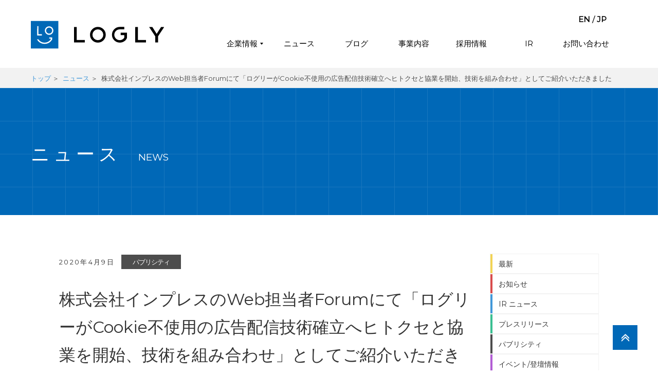

--- FILE ---
content_type: text/html; charset=UTF-8
request_url: https://d23ydlywentssp.cloudfront.net/20200409/1480
body_size: 7341
content:
<!DOCTYPE html>
<html lang="ja">
<head>
  <meta charset="utf-8">
  <meta http-equiv="X-UA-Compatible" content="IE=edge">
  <meta name="viewport" content="width=device-width,initial-scale=1.0,minimum-scale=1.0,maximum-scale=1.0,user-scalable=no">
  <meta name="description" content="株式会社インプレスのWeb担当者Forumにて「ログリーがCookie不使用の広告配信技術確立へヒトクセと協業を開始、技術を組み合わせ」としてご紹介いただきました。">
    <title>株式会社インプレスのWeb担当者Forumにて「ログリーがCookie不使用の広告配信技術確立へヒトクセと協業を開始、技術を組み合わせ」としてご紹介いただきました | ログリー株式会社</title>
  <meta name='robots' content='max-image-preview:large' />
<link rel='dns-prefetch' href='//www.google.com' />
<link rel='dns-prefetch' href='//s.w.org' />
<link rel='stylesheet' id='wp-block-library-css'  href='https://d23ydlywentssp.cloudfront.net/wp-includes/css/dist/block-library/style.min.css' type='text/css' media='all' />
<link rel='stylesheet' id='safe-svg-svg-icon-style-css'  href='https://d23ydlywentssp.cloudfront.net/wp-content/plugins/safe-svg/includes/blocks/safe-svg/../../../dist/safe-svg-block-frontend.css?ver=1693878056' type='text/css' media='all' />
<link rel='stylesheet' id='liquid-block-speech-css'  href='https://d23ydlywentssp.cloudfront.net/wp-content/plugins/liquid-speech-balloon/css/block.css' type='text/css' media='all' />
<link rel='stylesheet' id='contact-form-7-css'  href='https://d23ydlywentssp.cloudfront.net/wp-content/plugins/contact-form-7/includes/css/styles.css?ver=5.1.6' type='text/css' media='all' />
<link rel='stylesheet' id='ppress-frontend-css'  href='https://d23ydlywentssp.cloudfront.net/wp-content/plugins/wp-user-avatar/assets/css/frontend.min.css?ver=4.13.1' type='text/css' media='all' />
<link rel='stylesheet' id='ppress-flatpickr-css'  href='https://d23ydlywentssp.cloudfront.net/wp-content/plugins/wp-user-avatar/assets/flatpickr/flatpickr.min.css?ver=4.13.1' type='text/css' media='all' />
<link rel='stylesheet' id='ppress-select2-css'  href='https://d23ydlywentssp.cloudfront.net/wp-content/plugins/wp-user-avatar/assets/select2/select2.min.css' type='text/css' media='all' />
<script type='text/javascript' src='https://d23ydlywentssp.cloudfront.net/wp-includes/js/jquery/jquery.min.js?ver=3.5.1' id='jquery-core-js'></script>
<script type='text/javascript' src='https://d23ydlywentssp.cloudfront.net/wp-includes/js/jquery/jquery-migrate.min.js?ver=3.3.2' id='jquery-migrate-js'></script>
<script type='text/javascript' src='https://d23ydlywentssp.cloudfront.net/wp-content/plugins/wp-user-avatar/assets/flatpickr/flatpickr.min.js?ver=4.13.1' id='ppress-flatpickr-js'></script>
<script type='text/javascript' src='https://d23ydlywentssp.cloudfront.net/wp-content/plugins/wp-user-avatar/assets/select2/select2.min.js?ver=4.13.1' id='ppress-select2-js'></script>
<link rel="canonical" href="https://d23ydlywentssp.cloudfront.net/20200409/1480" />
<!-- start Simple Custom CSS and JS -->
<style type="text/css">
.page-id-4639.balloon-icon {
  font-size: 24px; /* 好みのサイズに変更 */
}

/* ここにCSSコードを追加

例:
.example {
    color: red;
}

CSS の知識に磨きをかけるためにご覧ください。
http://www.w3schools.com/css/css_syntax.asp

コメント終わり */ 

</style>
<!-- end Simple Custom CSS and JS -->
<style type="text/css">.liquid-speech-balloon-00 .liquid-speech-balloon-avatar { background-image: url("https://corp.logly.co.jp/wp-content/uploads/2022/11/2022y11m18d_081100047.jpg"); } .liquid-speech-balloon-01 .liquid-speech-balloon-avatar { background-image: url("https://corp.logly.co.jp/wp-content/uploads/2021/05/maimai.jpg"); } .liquid-speech-balloon-02 .liquid-speech-balloon-avatar { background-image: url("https://corp.logly.co.jp/wp-content/uploads/2021/05/oka_prof.jpg"); } .liquid-speech-balloon-03 .liquid-speech-balloon-avatar { background-image: url("https://corp.logly.co.jp/wp-content/uploads/2021/05/kana_prof.jpg"); } .liquid-speech-balloon-04 .liquid-speech-balloon-avatar { background-image: url("https://corp.logly.co.jp/wp-content/uploads/2021/05/ako_prof.jpg"); } .liquid-speech-balloon-05 .liquid-speech-balloon-avatar { background-image: url("https://corp.logly.co.jp/wp-content/uploads/2021/05/saito_prof.jpg"); } .liquid-speech-balloon-06 .liquid-speech-balloon-avatar { background-image: url("https://corp.logly.co.jp/wp-content/uploads/2021/05/shiba_prof.png"); } .liquid-speech-balloon-07 .liquid-speech-balloon-avatar { background-image: url("https://corp.logly.co.jp/wp-content/uploads/2022/05/2022y05m13d_114827741.jpg"); } .liquid-speech-balloon-08 .liquid-speech-balloon-avatar { background-image: url("https://corp.logly.co.jp/wp-content/uploads/2021/05/iguchi_prof.jpeg"); } .liquid-speech-balloon-09 .liquid-speech-balloon-avatar { background-image: url("https://corp.logly.co.jp/wp-content/uploads/2021/03/tanaka_p.jpg"); } .liquid-speech-balloon-10 .liquid-speech-balloon-avatar { background-image: url("https://corp.logly.co.jp/wp-content/uploads/2021/06/yoshinaga_icon.png"); } .liquid-speech-balloon-11 .liquid-speech-balloon-avatar { background-image: url("https://corp.logly.co.jp/wp-content/uploads/2021/06/iwashita_icon-e1623077430617.jpg"); } .liquid-speech-balloon-12 .liquid-speech-balloon-avatar { background-image: url("https://corp.logly.co.jp/wp-content/uploads/2021/06/tashima_icon-e1623077456492.jpg"); } .liquid-speech-balloon-13 .liquid-speech-balloon-avatar { background-image: url("https://corp.logly.co.jp/wp-content/uploads/2021/06/yamada_icon-e1623077478649.jpg"); } .liquid-speech-balloon-14 .liquid-speech-balloon-avatar { background-image: url("https://corp.logly.co.jp/wp-content/uploads/2022/08/Snapseed-scaled.jpg"); } .liquid-speech-balloon-15 .liquid-speech-balloon-avatar { background-image: url("https://corp.logly.co.jp//wp-content/uploads/2022/05/2022y05m13d_114827741.jpg"); } .liquid-speech-balloon-16 .liquid-speech-balloon-avatar { background-image: url("https://corp.logly.co.jp/wp-content/uploads/2021/06/togitani_icon-e1623758521605.png"); } .liquid-speech-balloon-17 .liquid-speech-balloon-avatar { background-image: url("https://corp.logly.co.jp/wp-content/uploads/2021/06/sakurai_iqon.jpg"); } .liquid-speech-balloon-18 .liquid-speech-balloon-avatar { background-image: url("https://corp.logly.co.jp/wp-content/uploads/2022/05/2022y05m13d_114827741-1.jpg"); } .liquid-speech-balloon-19 .liquid-speech-balloon-avatar { background-image: url("https://corp.logly.co.jp/wp-content/uploads/2021/06/image5のコピー.jpg"); } .liquid-speech-balloon-20 .liquid-speech-balloon-avatar { background-image: url("https://corp.logly.co.jp/wp-content/uploads/2022/05/2022y05m13d_114827741.jpg"); } .liquid-speech-balloon-21 .liquid-speech-balloon-avatar { background-image: url("https://corp.logly.co.jp/wp-content/uploads/2021/06/image2のコピー.jpg"); } .liquid-speech-balloon-22 .liquid-speech-balloon-avatar { background-image: url("https://corp.logly.co.jp/wp-content/uploads/2022/05/2022y05m13d_114827741.jpg"); } .liquid-speech-balloon-23 .liquid-speech-balloon-avatar { background-image: url("https://corp.logly.co.jp/wp-content/uploads/2021/07/159.jpg"); } .liquid-speech-balloon-24 .liquid-speech-balloon-avatar { background-image: url("https://corp.logly.co.jp/wp-content/uploads/2021/07/yamazaki_iqon.jpg"); } .liquid-speech-balloon-25 .liquid-speech-balloon-avatar { background-image: url("https://corp.logly.co.jp/wp-content/uploads/2022/05/2022y05m13d_114827741.jpg"); } .liquid-speech-balloon-26 .liquid-speech-balloon-avatar { background-image: url("https://corp.logly.co.jp/wp-content/uploads/2021/07/058-e1625623772332.jpg"); } .liquid-speech-balloon-27 .liquid-speech-balloon-avatar { background-image: url("https://corp.logly.co.jp/wp-content/uploads/2021/07/watanabe_iqon.jpg"); } .liquid-speech-balloon-28 .liquid-speech-balloon-avatar { background-image: url("https://corp.logly.co.jp/wp-content/uploads/2022/05/2022y05m13d_120743658.jpg"); } .liquid-speech-balloon-29 .liquid-speech-balloon-avatar { background-image: url("https://corp.logly.co.jp/wp-content/uploads/2021/07/matsukubo_iqon.jpg"); } .liquid-speech-balloon-30 .liquid-speech-balloon-avatar { background-image: url("https://corp.logly.co.jp/wp-content/uploads/2021/08/enami_iqon.png"); } .liquid-speech-balloon-31 .liquid-speech-balloon-avatar { background-image: url("https://corp.logly.co.jp/wp-content/uploads/2022/05/2022y05m13d_120743658.jpg"); } .liquid-speech-balloon-32 .liquid-speech-balloon-avatar { background-image: url("https://corp.logly.co.jp/wp-content/uploads/2022/05/2022y05m13d_120743658.jpg"); } .liquid-speech-balloon-33 .liquid-speech-balloon-avatar { background-image: url("https://corp.logly.co.jp/wp-content/uploads/2022/05/2022y05m13d_120743658.jpg"); } .liquid-speech-balloon-34 .liquid-speech-balloon-avatar { background-image: url("https://corp.logly.co.jp//wp-content/uploads/2021/09/田嶋さんアイコン画像2.png"); } .liquid-speech-balloon-35 .liquid-speech-balloon-avatar { background-image: url("https://corp.logly.co.jp/wp-content/uploads/2021/09/森田さんアイコン画像.png"); } .liquid-speech-balloon-36 .liquid-speech-balloon-avatar { background-image: url("https://corp.logly.co.jp/wp-content/uploads/2021/10/小川さん.jpg"); } .liquid-speech-balloon-37 .liquid-speech-balloon-avatar { background-image: url("https://corp.logly.co.jp/wp-content/uploads/2022/05/2022y05m13d_114827741.jpg"); } .liquid-speech-balloon-38 .liquid-speech-balloon-avatar { background-image: url("https://corp.logly.co.jp/wp-content/uploads/2021/10/斉藤さん.jpg"); } .liquid-speech-balloon-39 .liquid-speech-balloon-avatar { background-image: url("https://corp.logly.co.jp/wp-content/uploads/2021/10/柴原さん.jpg"); } .liquid-speech-balloon-40 .liquid-speech-balloon-avatar { background-image: url("https://corp.logly.co.jp/wp-content/uploads/2021/10/石黒さん.jpg"); } .liquid-speech-balloon-41 .liquid-speech-balloon-avatar { background-image: url("https://corp.logly.co.jp/wp-content/uploads/2021/11/くりちゃんアイコン.jpg"); } .liquid-speech-balloon-42 .liquid-speech-balloon-avatar { background-image: url("https://corp.logly.co.jp/wp-content/uploads/2021/11/iOS-の画像.jpg"); } .liquid-speech-balloon-43 .liquid-speech-balloon-avatar { background-image: url("https://corp.logly.co.jp/wp-content/uploads/2021/12/鈴木さんアイコン.jpg"); } .liquid-speech-balloon-44 .liquid-speech-balloon-avatar { background-image: url("https://corp.logly.co.jp/wp-content/uploads/2021/11/859AD715-7189-4F8B-AA65-3B7B71565A39.jpg"); } .liquid-speech-balloon-45 .liquid-speech-balloon-avatar { background-image: url("https://corp.logly.co.jp/wp-content/uploads/2021/11/Screen-Shot-2021-11-17-at-12.38.36.png"); } .liquid-speech-balloon-46 .liquid-speech-balloon-avatar { background-image: url("https://corp.logly.co.jp/wp-content/uploads/2021/11/P4150132_2-01.jpeg"); } .liquid-speech-balloon-47 .liquid-speech-balloon-avatar { background-image: url("https://corp.logly.co.jp/wp-content/uploads/2022/05/2022y05m13d_114827741.jpg"); } .liquid-speech-balloon-48 .liquid-speech-balloon-avatar { background-image: url("https://corp.logly.co.jp/wp-content/uploads/2022/05/2022y05m13d_114827741-1.jpg"); } .liquid-speech-balloon-49 .liquid-speech-balloon-avatar { background-image: url("https://corp.logly.co.jp/wp-content/uploads/2022/05/2022y05m13d_114827741.jpg"); } .liquid-speech-balloon-50 .liquid-speech-balloon-avatar { background-image: url("https://corp.logly.co.jp//wp-content/uploads/2022/09/2022y09m09d_114226179.jpg"); } .liquid-speech-balloon-51 .liquid-speech-balloon-avatar { background-image: url("https://corp.logly.co.jp/wp-content/uploads/2022/11/2022y11m18d_081040541.jpg"); } .liquid-speech-balloon-52 .liquid-speech-balloon-avatar { background-image: url("https://corp.logly.co.jp/wp-content/uploads/2023/07/田中さん.jpeg"); } .liquid-speech-balloon-01 .liquid-speech-balloon-avatar::after { content: "新卒 U"; } .liquid-speech-balloon-02 .liquid-speech-balloon-avatar::after { content: "岡"; } .liquid-speech-balloon-03 .liquid-speech-balloon-avatar::after { content: "新卒 K"; } .liquid-speech-balloon-04 .liquid-speech-balloon-avatar::after { content: "武市"; } .liquid-speech-balloon-05 .liquid-speech-balloon-avatar::after { content: "齊藤"; } .liquid-speech-balloon-06 .liquid-speech-balloon-avatar::after { content: "柴原"; } .liquid-speech-balloon-07 .liquid-speech-balloon-avatar::after { content: "広報担当"; } .liquid-speech-balloon-08 .liquid-speech-balloon-avatar::after { content: "井口"; } .liquid-speech-balloon-09 .liquid-speech-balloon-avatar::after { content: "田中"; } .liquid-speech-balloon-10 .liquid-speech-balloon-avatar::after { content: "吉永社長"; } .liquid-speech-balloon-11 .liquid-speech-balloon-avatar::after { content: "岩下"; } .liquid-speech-balloon-12 .liquid-speech-balloon-avatar::after { content: "田嶋"; } .liquid-speech-balloon-13 .liquid-speech-balloon-avatar::after { content: "山田"; } .liquid-speech-balloon-14 .liquid-speech-balloon-avatar::after { content: "社員M"; } .liquid-speech-balloon-15 .liquid-speech-balloon-avatar::after { content: "社員"; } .liquid-speech-balloon-16 .liquid-speech-balloon-avatar::after { content: "研谷"; } .liquid-speech-balloon-17 .liquid-speech-balloon-avatar::after { content: "桜井"; } .liquid-speech-balloon-18 .liquid-speech-balloon-avatar::after { content: "採用担当"; } .liquid-speech-balloon-19 .liquid-speech-balloon-avatar::after { content: "市村"; } .liquid-speech-balloon-20 .liquid-speech-balloon-avatar::after { content: "社員"; } .liquid-speech-balloon-21 .liquid-speech-balloon-avatar::after { content: "日向"; } .liquid-speech-balloon-22 .liquid-speech-balloon-avatar::after { content: "社員"; } .liquid-speech-balloon-23 .liquid-speech-balloon-avatar::after { content: "八木"; } .liquid-speech-balloon-24 .liquid-speech-balloon-avatar::after { content: "山崎"; } .liquid-speech-balloon-25 .liquid-speech-balloon-avatar::after { content: "社員"; } .liquid-speech-balloon-26 .liquid-speech-balloon-avatar::after { content: "藤澤"; } .liquid-speech-balloon-27 .liquid-speech-balloon-avatar::after { content: "渡邊"; } .liquid-speech-balloon-28 .liquid-speech-balloon-avatar::after { content: "社員"; } .liquid-speech-balloon-29 .liquid-speech-balloon-avatar::after { content: "松久保"; } .liquid-speech-balloon-30 .liquid-speech-balloon-avatar::after { content: "榎並"; } .liquid-speech-balloon-31 .liquid-speech-balloon-avatar::after { content: "社員"; } .liquid-speech-balloon-32 .liquid-speech-balloon-avatar::after { content: "社員"; } .liquid-speech-balloon-33 .liquid-speech-balloon-avatar::after { content: "社員"; } .liquid-speech-balloon-34 .liquid-speech-balloon-avatar::after { content: "田嶋"; } .liquid-speech-balloon-35 .liquid-speech-balloon-avatar::after { content: "社員"; } .liquid-speech-balloon-36 .liquid-speech-balloon-avatar::after { content: "小川"; } .liquid-speech-balloon-37 .liquid-speech-balloon-avatar::after { content: "社員"; } .liquid-speech-balloon-38 .liquid-speech-balloon-avatar::after { content: "齊藤"; } .liquid-speech-balloon-39 .liquid-speech-balloon-avatar::after { content: "柴原"; } .liquid-speech-balloon-40 .liquid-speech-balloon-avatar::after { content: "石黒"; } .liquid-speech-balloon-41 .liquid-speech-balloon-avatar::after { content: "栗原"; } .liquid-speech-balloon-42 .liquid-speech-balloon-avatar::after { content: "松田"; } .liquid-speech-balloon-43 .liquid-speech-balloon-avatar::after { content: "鈴木"; } .liquid-speech-balloon-44 .liquid-speech-balloon-avatar::after { content: "亀岡"; } .liquid-speech-balloon-45 .liquid-speech-balloon-avatar::after { content: "リム"; } .liquid-speech-balloon-46 .liquid-speech-balloon-avatar::after { content: "W"; } .liquid-speech-balloon-47 .liquid-speech-balloon-avatar::after { content: "社員"; } .liquid-speech-balloon-48 .liquid-speech-balloon-avatar::after { content: "採用担当"; } .liquid-speech-balloon-49 .liquid-speech-balloon-avatar::after { content: "広報担当"; } .liquid-speech-balloon-50 .liquid-speech-balloon-avatar::after { content: "アディ"; } .liquid-speech-balloon-51 .liquid-speech-balloon-avatar::after { content: "社員"; } </style>
		<script>
			document.documentElement.className = document.documentElement.className.replace( 'no-js', 'js' );
		</script>
				<style>
			.no-js img.lazyload { display: none; }
			figure.wp-block-image img.lazyloading { min-width: 150px; }
							.lazyload, .lazyloading { opacity: 0; }
				.lazyloaded {
					opacity: 1;
					transition: opacity 400ms;
					transition-delay: 400ms;
				}
					</style>
		<style type="text/css">.grecaptcha-badge {
  margin: 0 auto;
}</style>		<style type="text/css" id="wp-custom-css">
			.liquid-speech-balloon-text p { margin: 0!important; }		</style>
		    <link rel="stylesheet" href="https://d23ydlywentssp.cloudfront.net/wp-content/themes/corp.logly.co.jp/assets/css/main.css?v=2025050925127">
  <link rel="stylesheet" href="https://d23ydlywentssp.cloudfront.net/wp-content/themes/corp.logly.co.jp/assets/css/user.css?v=2021071961748">
  <link rel="shortcut icon" href="https://d23ydlywentssp.cloudfront.net/wp-content/themes/corp.logly.co.jp/assets/images/favicon.ico" />
  <meta property="og:title" content="株式会社インプレスのWeb担当者Forumにて「ログリーがCookie不使用の広告配信技術確立へヒトクセと協業を開始、技術を組み合わせ」としてご紹介いただきました | ログリー株式会社">
  <meta property="og:type" content="website">
  <meta property="og:description" content="株式会社インプレスのWeb担当者Forumにて「ログリーがCookie不使用の広告配信技術確立へヒトクセと協業を開始、技術を組み合わせ」としてご紹介いただきました。">
  <meta property="og:url" content="https://d23ydlywentssp.cloudfront.net/20200409/1480">
  <meta property="og:image" content="https://d23ydlywentssp.cloudfront.net/wp-content/themes/corp.logly.co.jp/assets/images/og_img.jpg">
  <meta property="og:site_name" content="ログリー株式会社">
  <meta name="twitter:card" content="summary_large_image" />
  <link href="https://fonts.googleapis.com/css?family=Montserrat:300,400" rel="stylesheet">

  <!-- Google Tag Manager -->
  <script>(function(w,d,s,l,i){w[l]=w[l]||[];w[l].push({'gtm.start':
  new Date().getTime(),event:'gtm.js'});var f=d.getElementsByTagName(s)[0],
  j=d.createElement(s),dl=l!='dataLayer'?'&l='+l:'';j.async=true;j.src=
  'https://www.googletagmanager.com/gtm.js?id='+i+dl;f.parentNode.insertBefore(j,f);
  })(window,document,'script','dataLayer','GTM-TM3QGJX');</script>
  <!-- End Google Tag Manager -->

  <!-- Google tag (gtag.js) -->
  <script async src="https://www.googletagmanager.com/gtag/js?id=AW-10990401972"></script>
  <script>
    window.dataLayer = window.dataLayer || [];
    function gtag(){dataLayer.push(arguments);}
    gtag('js', new Date());

    gtag('config', 'AW-10990401972');
  </script>

  <!-- Meta Pixel Code -->
  <script>
    !function(f,b,e,v,n,t,s)
    {if(f.fbq)return;n=f.fbq=function(){n.callMethod?
    n.callMethod.apply(n,arguments):n.queue.push(arguments)};
    if(!f._fbq)f._fbq=n;n.push=n;n.loaded=!0;n.version='2.0';
    n.queue=[];t=b.createElement(e);t.async=!0;
    t.src=v;s=b.getElementsByTagName(e)[0];
    s.parentNode.insertBefore(t,s)}(window, document,'script',
    'https://connect.facebook.net/en_US/fbevents.js');
    fbq('init', '5693241224031077');
    fbq('track', 'PageView');
  </script>
  <noscript><img height="1" width="1" style="display:none"
    src="https://www.facebook.com/tr?id=5693241224031077&ev=PageView&noscript=1"
  /></noscript>
  <!-- End Meta Pixel Code -->

    <link rel="amphtml" href="https://d23ydlywentssp.cloudfront.net/20200409/1480/amp" />
  </head>
<body>
  <!-- Google Tag Manager (noscript) -->
  <noscript><iframe 
  height="0" width="0" style="display:none;visibility:hidden" data-src="https://www.googletagmanager.com/ns.html?id=GTM-TM3QGJX" class="lazyload" src="[data-uri]"></iframe></noscript>
  <!-- End Google Tag Manager (noscript) -->

  <div id="fb-root"></div>
  <script>(function(d, s, id) {
    var js, fjs = d.getElementsByTagName(s)[0];
    if (d.getElementById(id)) return;
    js = d.createElement(s); js.id = id;
    js.src = 'https://connect.facebook.net/ja_JP/sdk.js#xfbml=1&version=v3.1';
    fjs.parentNode.insertBefore(js, fjs);
  }(document, 'script', 'facebook-jssdk'));</script>

  <div class="sp-menu">
  <div class="sp-menu-inner">
    <div class="lang">
      <div class="title">LANGUAGE</div>
      <ul class="ul">
        <li><a href="/en">ENGLISH</a></li>
        <li><a href="/">日本語</a></li>
      </ul>
    </div>
  </div>
</div>

<div class="header-spacer"></div>

<header class="header">
  <div class="header-outer">
    <div class="logo">
      <div><a href="/"><img  alt="ログリー株式会社" data-src="https://d23ydlywentssp.cloudfront.net/wp-content/themes/corp.logly.co.jp/assets/images/logo.svg" class="lazyload" src="[data-uri]"><noscript><img src="https://d23ydlywentssp.cloudfront.net/wp-content/themes/corp.logly.co.jp/assets/images/logo.svg" alt="ログリー株式会社"></noscript></a></div>
    </div>
    <div class="menu">
      <div class="lang">
        <a href="/en">EN</a> / <a href="/">JP</a>
      </div>
      <div class="gnav">
        <div class="menu-%e3%83%a1%e3%82%a4%e3%83%b3%e3%83%a1%e3%83%8b%e3%83%a5%e3%83%bc-container"><ul id="menu-%e3%83%a1%e3%82%a4%e3%83%b3%e3%83%a1%e3%83%8b%e3%83%a5%e3%83%bc" class="gnav-ul"><li id="menu-item-3304" class="gnav-li parent menu-item menu-item-type-custom menu-item-object-custom menu-item-has-children menu-item-3304"><a href="/company">企業情報</a>
<ul class="sub-menu">
	<li id="menu-item-3308" class="gnav-li-ul-li menu-item menu-item-type-custom menu-item-object-custom menu-item-3308"><a href="/company/philosophy">経営理念</a></li>
	<li id="menu-item-3307" class="gnav-li-ul-li menu-item menu-item-type-custom menu-item-object-custom menu-item-3307"><a href="/company/message">メッセージ</a></li>
	<li id="menu-item-3309" class="gnav-li-ul-li menu-item menu-item-type-custom menu-item-object-custom menu-item-3309"><a href="/company/health">健康経営宣言</a></li>
</ul>
</li>
<li id="menu-item-3310" class="gnav-li menu-item menu-item-type-custom menu-item-object-custom menu-item-3310"><a href="/news">ニュース</a></li>
<li id="menu-item-3311" class="gnav-li menu-item menu-item-type-custom menu-item-object-custom menu-item-3311"><a href="/blog">ブログ</a></li>
<li id="menu-item-3305" class="gnav-li menu-item menu-item-type-custom menu-item-object-custom menu-item-3305"><a href="/services">事業内容</a></li>
<li id="menu-item-3312" class="gnav-li menu-item menu-item-type-custom menu-item-object-custom menu-item-3312"><a href="/recruit">採用情報</a></li>
<li id="menu-item-3313" class="gnav-li menu-item menu-item-type-custom menu-item-object-custom menu-item-3313"><a href="/ir">IR</a></li>
<li id="menu-item-3306" class="gnav-li menu-item menu-item-type-custom menu-item-object-custom menu-item-3306"><a href="/contact">お問い合わせ</a></li>
</ul></div>      </div>
    </div>
    <div class="toggle">
      <a href="javascript:void(0);">
        <img   data-src="https://d23ydlywentssp.cloudfront.net/wp-content/themes/corp.logly.co.jp/assets/images/menu-toggle.svg" class="open lazyload" src="[data-uri]"><noscript><img src="https://d23ydlywentssp.cloudfront.net/wp-content/themes/corp.logly.co.jp/assets/images/menu-toggle.svg" class="open"></noscript>
        <img   data-src="https://d23ydlywentssp.cloudfront.net/wp-content/themes/corp.logly.co.jp/assets/images/menu-toggle-close.svg" class="close lazyload" src="[data-uri]"><noscript><img src="https://d23ydlywentssp.cloudfront.net/wp-content/themes/corp.logly.co.jp/assets/images/menu-toggle-close.svg" class="close"></noscript>
      </a>
    </div>
  </div>
</header>
<div class="contents-wrapper">

  <div class="pankuzu">
  <div class="pankuzu-outer">
    <ul class="pankuzu-contents">
      <li><a href="https://d23ydlywentssp.cloudfront.net">トップ</a></li>
                        <li><a href="https://d23ydlywentssp.cloudfront.net/news">ニュース</a></li>
          <li>株式会社インプレスのWeb担当者Forumにて「ログリーがCookie不使用の広告配信技術確立へヒトクセと協業を開始、技術を組み合わせ」としてご紹介いただきました</li>
                  </ul>
  </div>
</div>
    <div class="content-main-title">
      <div class="common-outer2">
        <div class="contents-wrap">
          <h2>ニュース<span>NEWS</span></h2>
        </div>
      </div>
    </div>
    <div class="common-outer">

      <div class="post-contents-col">
        <div class="main-col">
                    <div class="post-contents-title">
            <div class="post-contents-meta">
              <div class="post-contents-date">2020年4月9日</div>
              <div class="post-contents-cat">
                                <a href="https://d23ydlywentssp.cloudfront.net/category/publicity" class="publicity">パブリシティ</a>
              </div>
            </div>

            <h1>株式会社インプレスのWeb担当者Forumにて「ログリーがCookie不使用の広告配信技術確立へヒトクセと協業を開始、技術を組み合わせ」としてご紹介いただきました</h1>
          </div>

          <div class="post-contents">

            
<p>株式会社インプレスのWeb担当者Forumにて「ログリーがCookie不使用の広告配信技術確立へヒトクセと協業を開始、技術を組み合わせ」としてご紹介いただきました。<br><br><a href="https://webtan.impress.co.jp/n/2020/04/09/35743">https://webtan.impress.co.jp/n/2020/04/09/35743</a></p>

          </div>

          <div class="pagination pagination-single">
                        <div class="pagenate-index singlelink-number"></div>                      </div>

        </div>
            
<div class="sub-col">
  <div class="news-cat-links">
    <ul>
      <li><a class="latest" href="/news"><span>最新</span></a></li>
      <li><a class="info" href="/category/info"><span>お知らせ</span></a></li>
      <li><a class="ir" href="/ir/news"><span>IR ニュース</span></a></li>
      <li><a class="pressrelease" href="/category/pressrelease"><span>プレスリリース</span></a></li>
      <li><a class="publicity" href="/category/publicity"><span>パブリシティ</span></a></li>
      <li><a class="seminar" href="/category/seminar"><span>イベント/登壇情報</span></a></li>
    </ul>
  </div>
</div>
      </div>

    </div>
</div>

<footer class="footer">
  <div class="common-outer">
    <div class="contents-wrap">
      <div class="contents">
        <div class="sitelink-index">
          <h3>企業情報</h3>
          <div class="menu-%e3%83%95%e3%83%83%e3%82%bf%e3%83%bc%e3%83%a1%e3%83%8b%e3%83%a5%e3%83%bc%ef%bc%91-container"><ul id="menu-%e3%83%95%e3%83%83%e3%82%bf%e3%83%bc%e3%83%a1%e3%83%8b%e3%83%a5%e3%83%bc%ef%bc%91" class="menu"><li id="menu-item-1507" class="menu-item menu-item-type-post_type menu-item-object-page menu-item-1507"><a href="https://d23ydlywentssp.cloudfront.net/company">会社概要</a></li>
<li id="menu-item-1508" class="menu-item menu-item-type-post_type menu-item-object-page menu-item-1508"><a href="https://d23ydlywentssp.cloudfront.net/company/philosophy">経営理念</a></li>
<li id="menu-item-1509" class="menu-item menu-item-type-post_type menu-item-object-page menu-item-1509"><a href="https://d23ydlywentssp.cloudfront.net/recruit">採用情報</a></li>
<li id="menu-item-1510" class="menu-item menu-item-type-custom menu-item-object-custom menu-item-1510"><a href="/company#access">アクセス</a></li>
<li id="menu-item-1511" class="menu-item menu-item-type-post_type menu-item-object-page menu-item-1511"><a href="https://d23ydlywentssp.cloudfront.net/ir">IR</a></li>
<li id="menu-item-1512" class="menu-item menu-item-type-post_type menu-item-object-page menu-item-1512"><a href="https://d23ydlywentssp.cloudfront.net/contact">お問い合わせ</a></li>
</ul></div>        </div>

        <div class="sitelink-index">
          <h3>サービス</h3>
          <div class="menu-%e3%83%95%e3%83%83%e3%82%bf%e3%83%bc%e3%83%a1%e3%83%8b%e3%83%a5%e3%83%bc%ef%bc%92-container"><ul id="menu-%e3%83%95%e3%83%83%e3%82%bf%e3%83%bc%e3%83%a1%e3%83%8b%e3%83%a5%e3%83%bc%ef%bc%92" class="menu"><li id="menu-item-5672" class="menu-item menu-item-type-custom menu-item-object-custom menu-item-has-children menu-item-5672"><a href="https://nexus.logly.co.jp">LOGLY Marketing Nexus</a>
<ul class="sub-menu">
	<li id="menu-item-1515" class="menu-item menu-item-type-custom menu-item-object-custom menu-item-1515"><a href="https://juicer.cc/">Audience Analytics</a></li>
	<li id="menu-item-1513" class="menu-item menu-item-type-custom menu-item-object-custom menu-item-1513"><a href="https://lift.logly.co.jp/">Ads Context</a></li>
	<li id="menu-item-5673" class="menu-item menu-item-type-custom menu-item-object-custom menu-item-5673"><a href="https://lift.logly.co.jp/liftplus">Ads Omni</a></li>
	<li id="menu-item-1913" class="menu-item menu-item-type-custom menu-item-object-custom menu-item-1913"><a href="https://x-opt.io/">Engage</a></li>
</ul>
</li>
<li id="menu-item-5139" class="menu-item menu-item-type-custom menu-item-object-custom menu-item-5139"><a href="https://uruteq.logly.co.jp/">ウルテク</a></li>
</ul></div>        </div>

        <div class="sitelink-index">
          <h3>プライバシーポリシー</h3>
          <div class="menu-%e3%83%95%e3%83%83%e3%82%bf%e3%83%bc%e3%83%a1%e3%83%8b%e3%83%a5%e3%83%bc%ef%bc%93-container"><ul id="menu-%e3%83%95%e3%83%83%e3%82%bf%e3%83%bc%e3%83%a1%e3%83%8b%e3%83%a5%e3%83%bc%ef%bc%93" class="menu"><li id="menu-item-1516" class="menu-item menu-item-type-custom menu-item-object-custom menu-item-1516"><a href="https://www.logly.co.jp/privacy.html">LOGLY Ads Context</a></li>
<li id="menu-item-1518" class="menu-item menu-item-type-post_type menu-item-object-page menu-item-1518"><a href="https://d23ydlywentssp.cloudfront.net/privacy">個人情報の取扱い</a></li>
</ul></div>        </div>

        <div class="sitelink-index">
          <h3>ガイドライン</h3>
          <div class="menu-%e3%83%95%e3%83%83%e3%82%bf%e3%83%bc%e3%83%a1%e3%83%8b%e3%83%a5%e3%83%bc%ef%bc%94-container"><ul id="menu-%e3%83%95%e3%83%83%e3%82%bf%e3%83%bc%e3%83%a1%e3%83%8b%e3%83%a5%e3%83%bc%ef%bc%94" class="menu"><li id="menu-item-1519" class="menu-item menu-item-type-custom menu-item-object-custom menu-item-1519"><a href="https://lift.logly.co.jp/advertiser/ads_policies">広告掲載基準</a></li>
<li id="menu-item-1520" class="menu-item menu-item-type-custom menu-item-object-custom menu-item-1520"><a href="https://lift.logly.co.jp/advertiser/ads_rules">広告原稿規定</a></li>
<li id="menu-item-4594" class="menu-item menu-item-type-post_type menu-item-object-page menu-item-4594"><a href="https://d23ydlywentssp.cloudfront.net/ad_quality">広告品質に対する取り組み</a></li>
</ul></div>        </div>
        
        <div class="sitelink-index">
          <h3>関連会社</h3>
          <div class="menu-%e3%83%95%e3%83%83%e3%82%bf%e3%83%bc%e3%83%a1%e3%83%8b%e3%83%a5%e3%83%bc5-container"><ul id="menu-%e3%83%95%e3%83%83%e3%82%bf%e3%83%bc%e3%83%a1%e3%83%8b%e3%83%a5%e3%83%bc5" class="menu"><li id="menu-item-3315" class="menu-item menu-item-type-custom menu-item-object-custom menu-item-has-children menu-item-3315"><a href="https://moto-inc.co.jp/">moto株式会社</a>
<ul class="sub-menu">
	<li id="menu-item-5627" class="menu-item menu-item-type-custom menu-item-object-custom menu-item-5627"><a href="https://tenshoku-antenna.com/">転職アンテナ</a></li>
</ul>
</li>
<li id="menu-item-5626" class="menu-item menu-item-type-custom menu-item-object-custom menu-item-5626"><a href="https://www.egggggg.co.jp/">株式会社EGG</a></li>
</ul></div>          
          <div class="snsbox">
            <a class="fb" href="https://www.facebook.com/logly.co.jp/" target="_blank"><img  alt="facebook" data-src="https://d23ydlywentssp.cloudfront.net/wp-content/themes/corp.logly.co.jp/assets/images/sns-fa.svg" class="lazyload" src="[data-uri]"><noscript><img src="https://d23ydlywentssp.cloudfront.net/wp-content/themes/corp.logly.co.jp/assets/images/sns-fa.svg" alt="facebook"></noscript></a>
            <a class="tw" href="https://x.com/logly?lang=ja" target="_blank"><img  alt="x" data-src="https://d23ydlywentssp.cloudfront.net/wp-content/themes/corp.logly.co.jp/assets/images/sns-x.svg" class="lazyload" src="[data-uri]"><noscript><img src="https://d23ydlywentssp.cloudfront.net/wp-content/themes/corp.logly.co.jp/assets/images/sns-x.svg" alt="x"></noscript></a>
            <a class="in" href="https://www.instagram.com/logly_corp/" target="_blank"><img  alt="instagram" data-src="https://d23ydlywentssp.cloudfront.net/wp-content/themes/corp.logly.co.jp/assets/images/sns-ig.svg" class="lazyload" src="[data-uri]"><noscript><img src="https://d23ydlywentssp.cloudfront.net/wp-content/themes/corp.logly.co.jp/assets/images/sns-ig.svg" alt="instagram"></noscript></a>
          </div>
        </div>

        <div class="osusume-site">
          <div class="osusume-site-inner">
            <h3>おすすめサイト</h3>
            <ul>
              <li><a href="https://tenshoku-antenna.com/tenshoku-site-osusume-hyouban">おすすめ転職サイト</a></li>
              <li><a href="https://tenshoku-antenna.com/tenshoku-agent-recommend">おすすめ転職エージェント</a></li>
              <li><a href="https://tenshoku-antenna.com/tenshoku-site-osusume-20dai">20代転職サイト</a></li>
              <li><a href="https://tenshoku-antenna.com/tenshoku-site-osusume-30dai">30代転職サイト</a></li>
              <li><a href="https://tenshoku-antenna.com/tenshoku-site-osusume-40s-man">40代転職サイト</a></li>
              <li><a href="https://tenshoku-antenna.com/tenshoku-site-osusume-50dai">50代転職サイト</a></li>
              <li><a href="https://tenshoku-antenna.com/tenshokusite-osusume-women">女性転職サイト</a></li>
              <li><a href="https://tenshoku-antenna.com/kyujin-site-osusume">求人サイト</a></li>
              <li><a href="https://tenshoku-antenna.com/nurse-tenshoku-site-osusume">看護師転職サイト</a></li>
              <li><a href="https://tenshoku-antenna.com/pharmacist-tenshoku-site-osusume">薬剤師転職サイト</a></li>
            </ul>
          </div>
        </div>
        
      </div>

      <div class="cr">LOGLY, Inc. &copy; Copyright, All Rights Reserved</div>
    </div>
  </div>
</footer>

<div class="return-btn">
  <a href="javascript:void(0);" id="js-return" class="return-btn-box"></a>
</div>

<script src="https://d23ydlywentssp.cloudfront.net/wp-content/themes/corp.logly.co.jp/assets/js/base.min.js?v=2023061550252" async defer></script>
<script type='text/javascript' id='contact-form-7-js-extra'>
/* <![CDATA[ */
var wpcf7 = {"apiSettings":{"root":"https:\/\/d23ydlywentssp.cloudfront.net\/wp-json\/contact-form-7\/v1","namespace":"contact-form-7\/v1"}};
/* ]]> */
</script>
<script type='text/javascript' src='https://d23ydlywentssp.cloudfront.net/wp-content/plugins/contact-form-7/includes/js/scripts.js?ver=5.1.6' id='contact-form-7-js'></script>
<script type='text/javascript' id='ppress-frontend-script-js-extra'>
/* <![CDATA[ */
var pp_ajax_form = {"ajaxurl":"https:\/\/d23ydlywentssp.cloudfront.net\/wp-admin\/admin-ajax.php","confirm_delete":"Are you sure?","deleting_text":"Deleting...","deleting_error":"An error occurred. Please try again.","nonce":"b536e22590","disable_ajax_form":"false","is_checkout":"0","is_checkout_tax_enabled":"0"};
/* ]]> */
</script>
<script type='text/javascript' src='https://d23ydlywentssp.cloudfront.net/wp-content/plugins/wp-user-avatar/assets/js/frontend.min.js?ver=4.13.1' id='ppress-frontend-script-js'></script>
<script type='text/javascript' id='google-invisible-recaptcha-js-before'>
var renderInvisibleReCaptcha = function() {

    for (var i = 0; i < document.forms.length; ++i) {
        var form = document.forms[i];
        var holder = form.querySelector('.inv-recaptcha-holder');

        if (null === holder) continue;
		holder.innerHTML = '';

         (function(frm){
			var cf7SubmitElm = frm.querySelector('.wpcf7-submit');
            var holderId = grecaptcha.render(holder,{
                'sitekey': '6LfC7FUdAAAAAESxJ1rN8euUR0yx8xeZF2TOGZ_S', 'size': 'invisible', 'badge' : 'inline',
                'callback' : function (recaptchaToken) {
					if((null !== cf7SubmitElm) && (typeof jQuery != 'undefined')){jQuery(frm).submit();grecaptcha.reset(holderId);return;}
					 HTMLFormElement.prototype.submit.call(frm);
                },
                'expired-callback' : function(){grecaptcha.reset(holderId);}
            });

			if(null !== cf7SubmitElm && (typeof jQuery != 'undefined') ){
				jQuery(cf7SubmitElm).off('click').on('click', function(clickEvt){
					clickEvt.preventDefault();
					grecaptcha.execute(holderId);
				});
			}
			else
			{
				frm.onsubmit = function (evt){evt.preventDefault();grecaptcha.execute(holderId);};
			}


        })(form);
    }
};
</script>
<script type='text/javascript' async defer src='https://www.google.com/recaptcha/api.js?onload=renderInvisibleReCaptcha&#038;render=explicit' id='google-invisible-recaptcha-js'></script>
<script type='text/javascript' src='https://d23ydlywentssp.cloudfront.net/wp-content/plugins/wp-smushit/app/assets/js/smush-lazy-load.min.js?ver=3.14.2' id='smush-lazy-load-js'></script>
</body>
</html>


--- FILE ---
content_type: text/css
request_url: https://d23ydlywentssp.cloudfront.net/wp-content/themes/corp.logly.co.jp/assets/css/main.css?v=2025050925127
body_size: 35005
content:
.spritesource-sprite,.spritesource-sp-footerarrow{background-image:url('../images/spritesource-s43f838df9e.png');background-repeat:no-repeat}.spritesource-sp-footerarrow{background-position:0 0;height:7px;width:4px}html,* html body{margin:0;font-size:10px}body{margin:0;padding:0;font-family:"Montserrat","a-otf-ud-shin-go-pr6n",sans-serif,"メイリオ",Meiryo,"ヒラギノ角ゴシック Pro","Hiragino Kaku Gothic Pro",Osaka,"ＭＳ Ｐゴシック","MS PGothic",sans-serif;font-size:10px;line-height:1.7;color:#333;width:100%;background:#fff}.clearbox{clear:both;height:0;display:block}*:active{outline:none}h1,h2,h3,h4,h5{font-weight:normal}h1,h2,h3,h4,h5,p,ul,ol{font-size:10px;padding:0;margin:0}ol,ul,li{list-style:none}figure{margin:0}img{vertical-align:top;max-width:100%;max-height:100%}.avatar{max-width:100%;height:auto}hr{clear:both;height:0;margin:0;border:0 none}article,aside,figure,figcaption,footer,header,nav,section{display:block}.maincol{margin-bottom:60px}.alignleft{float:left;margin-right:20px;margin-bottom:20px}.alignright{float:right;margin-left:20px;margin-bottom:20px}.alignnone{margin-bottom:20px}.aligncenter{display:block;margin:0 auto 20px}.t-alignleft{text-align:left}.t-alignright{text-align:right}.t-aligncenter{text-align:center}.h20{height:20px;display:block}a,a:visited{color:#4198d9;text-decoration:none}@media only screen and (min-width: 768px){a{-moz-transition:all .25s ease;-o-transition:all .25s ease;-webkit-transition:all .25s ease;transition:all .25s ease}}a:hover{color:#333;text-decoration:underline}@media only screen and (min-width: 768px){a:hover{-moz-transition:all .25s ease;-o-transition:all .25s ease;-webkit-transition:all .25s ease;transition:all .25s ease}}a img{border:0 none;text-decoration:none}textarea,input{font-size:13px;font-size:1.3rem;line-height:1.2;margin:0;vertical-align:top;box-sizing:border-box}textarea,input[type="number"],input[type="password"],input[type="text"],input[type="tel"],input[type="email"]{font-size:12px;font-size:1.2rem;padding:3px;text-decoration:none;border:2px solid #ccc;color:#333;line-height:24px;box-sizing:border-box;box-shadow:none;border-radius:0;vertical-align:top;border-radius:5px;width:100%;max-width:360px}textarea{height:202px;max-width:528px}@media only screen and (max-width: 767px){textarea{height:101px}}button{cursor:pointer}button[type="submit"],input[type="button"],input[type="submit"]{-moz-transition:all .25s ease;-o-transition:all .25s ease;-webkit-transition:all .25s ease;transition:all .25s ease;font-size:22px;font-size:2.2rem;-webkit-appearance:none;cursor:pointer;font-weight:normal;display:inline-block;background:#0068b7;padding:29px 15px 24px;color:#fff;border-radius:0;border:0 none;max-width:520px;width:100%}@media only screen and (min-width: 768px){button[type="submit"]:hover,input[type="button"]:hover,input[type="submit"]:hover{-moz-transition:all .25s ease;-o-transition:all .25s ease;-webkit-transition:all .25s ease;transition:all .25s ease;color:#fff;background:#4198d9}}@media only screen and (max-width: 767px){button[type="submit"],input[type="button"],input[type="submit"]{font-size:12px;font-size:1.2rem;padding:15px 15px 12px}}input[type="submit"].btn-danger{background:#999;border:0 none}input[type="submit"].btn-danger:hover{background:#b1b1b1}button[type="submit"] .fa{display:none}input[type="checkbox"],input[type="radio"]{vertical-align:middle}select{font-size:13px;font-size:1.3rem;vertical-align:top;background:url('../images/selectdown.png') no-repeat right center #fff;text-shadow:none;border:1px solid #999;-webkit-appearance:none;-moz-appearance:none;appearance:none;padding:6px 40px 6px 6px !important;border-radius:3px;cursor:pointer}select::-ms-expand{display:none}.select-wrap{position:relative}.select-wrap select{padding:6px 55px 6px 6px;box-sizing:border-box;width:100%}label{vertical-align:top;cursor:pointer}.common-mw{min-width:1200px}.common-outer{width:auto;box-sizing:border-box;margin:0 auto}.alert{font-size:13px;font-size:1.3rem;border-radius:10px;padding:12px}.alert-danger{color:#900;background:#ede4e4;border:0 none}@media only screen and (min-width: 768px){.header-spacer{display:none}}@media only screen and (max-width: 767px){.header-spacer{height:58px}}.header{padding-bottom:35px}@media only screen and (max-width: 767px){.header{position:fixed;left:0;top:0;z-index:10;background:#fff;width:100%;padding-bottom:17px}}.header a{color:#000}.header .header-outer{display:flex;justify-content:space-between;flex-wrap:wrap;max-width:1200px;box-sizing:border-box;padding:0 20px;margin:0 auto;position:relative}@media only screen and (max-width: 767px){.header .header-outer{display:block}}.header .toggle{display:none;width:24px;height:18px;position:absolute;right:20px;top:20px}.header .toggle a{display:block}.header .toggle .open{width:24px;height:18px}.header .toggle .close{position:absolute;width:18px;height:18px;top:0;left:3px;display:none}.header .toggle.active .open{display:none}.header .toggle.active .close{display:block}@media only screen and (max-width: 767px){.header .toggle{display:block}}.header .logo{width:22.3%;padding-top:38px}@media only screen and (min-width: 768px){.header .logo img{width:287px;height:59px}}@media only screen and (min-width: 768px) and (max-width: 950px){.header .logo{width:18%}}@media only screen and (max-width: 767px){.header .logo{width:auto;padding-top:17px}.header .logo img{width:114px}}.header .menu{width:calc(100% - 30.6%);padding-right:24px;box-sizing:border-box}@media only screen and (min-width: 768px) and (max-width: 1044px){.header .menu{width:calc(100% - 23%)}}@media only screen and (min-width: 768px) and (max-width: 950px){.header .menu{width:calc(100% - 18%)}}@media only screen and (max-width: 767px){.header .menu{display:none}}.header .lang{text-align:right;font-size:15px;font-weight:bold;line-height:1;padding:30px 16px 27px 0}.header .caret{width:6px;height:4px;display:inline-block;padding-top:10px;padding-left:3px}.header .gnav a{display:block}@media only screen and (min-width: 768px){.header .gnav a:hover{color:#4198d9}}.header .gnav-ul{display:flex;justify-content:space-between;flex-wrap:wrap;font-size:15px;font-size:1.5rem}@media only screen and (min-width: 768px) and (max-width: 950px){.header .gnav-ul{font-size:13px;font-size:1.3rem}}.header .gnav-li{width:14.28%;text-align:center;position:relative}.header .gnav-li:hover .gnav-ul-li-ul,.header .gnav-li:hover .sub-menu{display:block;background:rgba(255,255,255,0.95)}.header .gnav-li.parent>a{background:url('../images/caret.svg') no-repeat right 15px center;background-size:6px 4px}.header .gnav-ul-li-ul,.header .sub-menu{font-size:15px;font-size:1.5rem;position:absolute;left:0;top:100%;padding-left:36px;padding-top:12px;box-sizing:border-box;width:calc(100% + 36px);letter-spacing:-0.05em;display:none;z-index:9}@media only screen and (min-width: 768px) and (max-width: 950px){.header .gnav-ul-li-ul,.header .sub-menu{font-size:13px;font-size:1.3rem}}.header .gnav-li-ul-li{text-align:left;margin-bottom:9px;padding-left:22px;position:relative}.header .gnav-li-ul-li::before{content:"";display:block;width:10px;height:1px;position:absolute;left:0;top:11px;background:#999}.sp-menu{-moz-transition:all .25s ease;-o-transition:all .25s ease;-webkit-transition:all .25s ease;transition:all .25s ease;position:fixed;z-index:9;height:100%;width:100%;left:0;top:0;background:rgba(255,255,255,0.95);max-height:0;overflow:hidden}@media only screen and (min-width: 768px){.sp-menu{display:none !important}}.sp-menu .sp-menu-inner{padding:79px 33px 20px;height:100%;box-sizing:border-box}.sp-menu .lang{float:right;width:43%}.sp-menu .lang .title{font-size:16px;font-size:1.6rem;margin-bottom:6px}.sp-menu .lang ul{padding-left:24px}.sp-menu .lang ul li{font-size:16px;font-size:1.6rem;margin-bottom:5px}.sp-menu .lang ul li a{color:#333}.sp-menu .gnav{float:left;width:43%}.sp-menu .gnav .caret{display:none}.sp-menu .gnav .gnav-li{font-size:16px;font-size:1.6rem;margin-bottom:11px}.sp-menu .gnav .gnav-li a{color:#333}.sp-menu .gnav .gnav-ul-li-ul,.sp-menu .gnav .sub-menu{padding-top:6px}.sp-menu .gnav .gnav-li-ul-li{font-size:16px;font-size:1.6rem;padding-left:24px;margin-bottom:5px;position:relative}.sp-menu .gnav .gnav-li-ul-li::before{content:"";position:absolute;left:7px;top:9px;width:10px;height:1px;background:#999;display:block}.pankuzu{background:#f2f2f2;padding:7px 0}.pankuzu .pankuzu-outer{max-width:1200px;box-sizing:border-box;padding:0 20px;margin:0 auto;position:relative}@media only screen and (max-width: 767px){.pankuzu .pankuzu-outer{display:block}}@media only screen and (max-width: 767px){.pankuzu{padding:0}}.pankuzu .pankuzu-contents{padding-bottom:1px;padding-top:2px}@media only screen and (max-width: 767px){.pankuzu .pankuzu-contents{overflow-x:auto;-webkit-overflow-scrolling:touch;white-space:nowrap;letter-spacing:-.40em}.pankuzu .pankuzu-contents li{letter-spacing:normal}}.pankuzu a{color:#4198d9}.pankuzu li{font-size:13px;font-size:1.3rem;display:inline-block;color:#4d4d4d}@media only screen and (max-width: 767px){.pankuzu li{font-size:10px;font-size:1rem}}.pankuzu li+li{padding-left:20px;position:relative}.pankuzu li+li::before{content:"＞";position:absolute;left:0;top:0}.footer{background:#575757;color:#fff}.footer .contents-wrap{padding:33px 0 21px}@media only screen and (max-width: 767px){.footer .contents-wrap{padding-top:21px}}.footer a{color:#fff}.footer .contents{margin-left:-36px;padding-bottom:150px}.footer .contents::after{clear:both;display:block;content:""}@media only screen and (max-width: 767px){.footer .contents{margin-left:0;padding-bottom:16px}}.footer .cr{font-size:13px;font-size:1.3rem;clear:both;text-align:center}@media only screen and (max-width: 767px){.footer .cr{font-size:10px;font-size:1rem}}.footer .sitelink-index{float:left;margin-left:36px}@media only screen and (max-width: 767px){.footer .sitelink-index{float:none;margin-left:0;margin-bottom:18px}}.footer .sitelink-index h3{padding-left:8px;font-size:15px;font-size:1.5rem;margin-bottom:16px}@media only screen and (max-width: 767px){.footer .sitelink-index h3{font-size:12px;font-size:1.2rem;margin-bottom:11px;font-weight:bold;border-bottom:1px solid white}}.footer .sitelink-index ul{padding-left:8px;margin:4px 0}@media only screen and (max-width: 767px){.footer .sitelink-index ul{display:flex;justify-content:space-between;flex-wrap:wrap}.footer .sitelink-index ul.col1{display:block}.footer .sitelink-index ul.col1 li{width:auto}}.footer .sitelink-index ul li{font-size:13px;font-size:1.3rem;margin-bottom:5px}@media only screen and (max-width: 767px){.footer .sitelink-index ul li{font-size:10px;font-size:1rem;width:100%;box-sizing:border-box;padding-right:10px;margin-bottom:1px}}.footer .sitelink-index ul li:nth-last-of-type(1){margin-bottom:0}.footer .sitelink-index .snsbox{padding-top:26px}@media only screen and (max-width: 767px){.footer .sitelink-index .snsbox{padding-top:22px}}.footer .sitelink-index .snsbox a{display:inline-block;margin-right:13px}@media only screen and (max-width: 767px){.footer .sitelink-index .snsbox a{margin-right:5px}}.footer .sitelink-index .snsbox a:hover{opacity:0.8}.footer .sitelink-index .snsbox a img{width:48px;height:48px}@media only screen and (max-width: 767px){.footer .sitelink-index .snsbox a img{width:24px;height:24px}}.footer .osusume-site{display:block;clear:both;padding-top:24px}.footer .osusume-site .osusume-site-inner{padding:24px 16px;margin:36px;background:rgba(0,0,0,0.2)}@media only screen and (max-width: 767px){.footer .osusume-site .osusume-site-inner{margin:0}}.footer .osusume-site h3{font-size:15px;font-size:1.5rem;margin-bottom:16px}@media only screen and (max-width: 767px){.footer .osusume-site h3{font-size:12px;font-size:1.2rem;margin-bottom:11px;font-weight:bold}}.footer .osusume-site ul{display:flex;justify-content:flex-start;flex-wrap:wrap}.footer .osusume-site ul li{font-size:13px;font-size:1.3rem}.footer .osusume-site ul li::after{content:'|';margin:0 8px}@media only screen and (max-width: 767px){.footer .osusume-site ul li::after{display:none}}.footer .osusume-site ul li:last-child::after{display:none}@media only screen and (max-width: 767px){.footer .osusume-site ul li{float:left;font-size:10px;font-size:1rem;width:50%;box-sizing:border-box;padding-right:10px;margin-bottom:8px}}.footer .osusume-site ul li:nth-last-of-type(1){margin-bottom:0}.return-btn{position:fixed;right:40px;bottom:40px;z-index:8}@media only screen and (max-width: 767px){.return-btn{right:20px;bottom:40px}}.return-btn .return-btn-box{background:url('../images/scroll-icon1.png') no-repeat center center #0068b7;width:48px;height:48px;display:block;text-decoration:none;background-size:15px 15px}@media only screen and (max-width: 767px){.return-btn .return-btn-box{width:24px;height:24px;background-size:8px 7px}}.return-btn .return-btn-box:hover{background-color:#4198d9}.return-btn .return-btn-box.active{background-image:url('../images/scroll-icon2.png');background-size:26px 30px}@media only screen and (max-width: 767px){.return-btn .return-btn-box.active{background-size:14px 15px}}.home .header{background:rgba(255,255,255,0.85)}@media only screen and (min-width: 768px){.home .header{position:relative;z-index:1}}@media only screen and (max-width: 767px){.home .header{position:fixed}}@media only screen and (max-width: 767px){.home .header-spacer{height:0}}.home .contents-wrapper{background:url('../images/top_02.png') repeat-y top center;background-size:contain}@media only screen and (min-width: 768px){.home .contents-wrapper{margin-top:-134px}}.home .parts-about-us{position:relative;z-index:1;background:-moz-linear-gradient(top, rgba(255,255,255,0) 0%, rgba(255,255,255,0.85) 11%, rgba(255,255,255,0.85) 100%);background:-webkit-linear-gradient(top, rgba(255,255,255,0) 0%, rgba(255,255,255,0.85) 11%, rgba(255,255,255,0.85) 100%);background:linear-gradient(to bottom, rgba(255,255,255,0) 0%,rgba(255,255,255,0.85) 11%,rgba(255,255,255,0.85) 100%);filter:progid:DXImageTransform.Microsoft.gradient( startColorstr='#00ffffff', endColorstr='#ffffff',GradientType=0 )}@keyframes gather-txt{0%{opacity:0}100%{transform:translate(0) scale(1) rotate(0);opacity:1;white-space:wrap}}.parts-mainview{height:530px;max-width:1064px;margin:0 auto;position:relative}@media only screen and (max-width: 767px){.parts-mainview{height:342px}}.parts-mainview .mission-txt{font-size:42px;font-size:4.2rem;font-weight:600;font-feature-settings:"palt";position:absolute;top:50%;left:0;padding:5px;background:rgba(255,255,255,0.85)}@media only screen and (max-width: 767px){.parts-mainview .mission-txt{font-size:26px;font-size:2.6rem;top:40%}}.parts-mainview .mission-txt .line-1{padding-left:20px}.parts-mainview .mission-txt .line-1 span{animation:gather-txt 1s cubic-bezier(0, 1.01, 1, 1) forwards}.parts-mainview .mission-txt .line-1 span:nth-child(5n-4){transform:translate(-150px, -150px) rotate3d(1, -1, 1, -240deg)}.parts-mainview .mission-txt .line-1 span:nth-child(5n-3){transform:translate(-120px, 80px) rotate3d(1, -1, -1, 180deg) scale(2)}.parts-mainview .mission-txt .line-1 span:nth-child(5n-2){transform:translate(100px, 150px) rotate3d(1, -1, 1, -300deg) scale(0.7)}.parts-mainview .mission-txt .line-1 span:nth-child(5n-1){transform:translate(150px, -80px) rotate3d(1, -1, 1, 240deg)}.parts-mainview .mission-txt .line-1 span:nth-child(5n){transform:translate(-120px, 170px) rotate3d(1, -1, -1, 300deg)}.parts-mainview .mission-txt .line-2{padding-left:120px}@media only screen and (max-width: 767px){.parts-mainview .mission-txt .line-2{padding-left:20px}}.parts-mainview .mission-txt .line-2 span{animation:gather-txt 1s cubic-bezier(0, 1.01, 1, 1) 0.3s forwards}.parts-mainview .mission-txt .line-2 span:nth-child(4n-3){transform:translate(-150px, -150px) rotate3d(1, -1, 1, -240deg)}.parts-mainview .mission-txt .line-2 span:nth-child(4n-2){transform:translate(-120px, 80px) rotate3d(1, -1, -1, 300deg) scale(2)}.parts-mainview .mission-txt .line-2 span:nth-child(4n-1){transform:translate(150px, -80px) rotate3d(1, -1, 1, 240deg)}.parts-mainview .mission-txt .line-2 span:nth-child(4n){transform:translate(100px, 150px) rotate3d(1, -1, 1, 180deg) scale(0.7)}.parts-mainview .mission-txt .line-3{padding-left:280px}@media only screen and (max-width: 767px){.parts-mainview .mission-txt .line-3{padding-left:20px}}.parts-mainview .mission-txt .line-3 span{animation:gather-txt 0.8s cubic-bezier(0, 1.01, 1, 1) 0.6s forwards}.parts-mainview .mission-txt .line-3 span:nth-child(5n-4){transform:translate(-150px, -150px) rotate3d(1, -1, 1, -240deg)}.parts-mainview .mission-txt .line-3 span:nth-child(5n-3){transform:translate(-120px, 80px) rotate3d(1, -1, -1, 180deg) scale(2)}.parts-mainview .mission-txt .line-3 span:nth-child(5n-2){transform:translate(100px, 150px) rotate3d(1, -1, 1, -300deg) scale(0.7)}.parts-mainview .mission-txt .line-3 span:nth-child(5n-1){transform:translate(150px, -80px) rotate3d(1, -1, 1, 240deg)}.parts-mainview .mission-txt .line-3 span:nth-child(5n){transform:translate(-120px, 170px) rotate3d(1, -1, -1, 300deg)}.parts-mainview .mission-txt .line{display:block;white-space:nowrap}.parts-mainview .mission-txt .line span{display:inline-block;opacity:0}.parts-about-us{padding-top:75px}@media only screen and (max-width: 767px){.parts-about-us{padding-top:38px}}.parts-about-us .links{display:flex;justify-content:space-between;flex-wrap:wrap;padding-top:65px;max-width:1064px;margin:0 auto;padding-bottom:196px}@media only screen and (max-width: 767px){.parts-about-us .links{padding-top:20px;padding-bottom:101px}}.parts-about-us .links-index{width:27.3%;box-sizing:border-box;border:8px solid #91c8f2;border-radius:50%;overflow:hidden}@media only screen and (max-width: 767px){.parts-about-us .links-index{border:2px solid #91c8f2;width:32.3%}}.parts-about-us .links-index a{display:block;position:relative;text-decoration:none;background:#fff}.parts-about-us .links-index a:hover{background:#ebf7ff}.parts-about-us .links-index a::before{content:"";display:block;padding-top:100%}.parts-about-us .links-index img{position:absolute;top:50%;left:50%;transform:translate(-50%, -50%);width:44%;margin-top:-23px}@media only screen and (max-width: 767px){.parts-about-us .links-index img{width:52%;margin-top:-8px}}.parts-about-us .links-index span{font-size:22px;font-size:2.2rem;position:absolute;top:77%;left:50%;transform:translate(-50%, -50%);color:#0068b7;letter-spacing:0.15em;width:100%;text-align:center}@media only screen and (max-width: 767px){.parts-about-us .links-index span{font-size:12px;font-size:1.2rem;letter-spacing:-0.05em}}.parts-about-us .links-index2 img{width:36%}.parts-biz-detail{background:url('../images/grid-repeat.png') #0068b7;position:relative;z-index:2}.parts-biz-detail .contents-wrap{padding-top:98px;padding-bottom:105px;position:relative}@media only screen and (max-width: 767px){.parts-biz-detail .contents-wrap{padding-top:34px;padding-bottom:53px}}@media only screen and (min-width: 768px){.parts-biz-detail .afterthumb{-moz-transition:all .25s ease;-o-transition:all .25s ease;-webkit-transition:all .25s ease;transition:all .25s ease;opacity:0;transform:translateY(30)}.parts-biz-detail .afterthumb.active{opacity:1;transform:translateY(0)}}.parts-biz-detail .thumb{position:absolute;right:-45px;top:-77px}@media only screen and (max-width: 767px){.parts-biz-detail .thumb{display:none}}.parts-biz-detail .thumb2{position:absolute;left:-448px;top:-55px}@media only screen and (max-width: 767px){.parts-biz-detail .thumb2{width:88px;left:-20px;top:-55px;height:55px;overflow:hidden}.parts-biz-detail .thumb2 img{max-height:none}}.parts-biz-detail .thumb3{position:absolute;left:-375px;top:404px}@media only screen and (max-width: 767px){.parts-biz-detail .thumb3{display:none}}.parts-biz-detail .thumb4{position:absolute;right:-272px;top:50px}@media only screen and (max-width: 767px){.parts-biz-detail .thumb4{width:75px;height:40px;overflow:hidden;right:-20px;bottom:-40px;top:auto}.parts-biz-detail .thumb4 img{position:absolute;max-height:none;left:0;bottom:0}}.parts-biz-detail .thumb5{position:absolute;right:-157px;top:360px}@media only screen and (max-width: 767px){.parts-biz-detail .thumb5{left:-20px;top:auto;bottom:-50px;width:84px;height:84px}}.parts-biz-detail .contents{width:40.3%}@media only screen and (min-width: 768px) and (max-width: 980px){.parts-biz-detail .contents{width:50%}}@media only screen and (max-width: 767px){.parts-biz-detail .contents{width:auto}}.parts-biz-detail .common-header2 h2{color:#fff}.parts-biz-detail h3{font-size:17px;font-size:1.7rem;line-height:31.5px;color:#fff;font-weight:normal;letter-spacing:-0.07em;margin-bottom:25px;margin-right:-7px}@media only screen and (max-width: 767px){.parts-biz-detail h3{font-size:12px;font-size:1.2rem;margin-bottom:15px;margin-right:0}}.parts-biz-detail p{font-size:14px;font-size:1.4rem;line-height:26px;color:#fff;letter-spacing:-0.05em;margin-bottom:47px}@media only screen and (max-width: 767px){.parts-biz-detail p{font-size:10px;font-size:1rem;margin-bottom:15px}}.parts-biz-detail .btn{font-size:22px;font-size:2.2rem;text-align:center}@media only screen and (max-width: 767px){.parts-biz-detail .btn{font-size:12px;font-size:1.2rem}}.parts-biz-detail .btn a{display:block;background:#fff;color:#0068b7;padding:20px;text-decoration:none}@media only screen and (min-width: 768px){.parts-biz-detail .btn a:hover{background:#ebf7ff}}@media only screen and (max-width: 767px){.parts-biz-detail .btn a{padding:5px;margin:0 10px}}@media only screen and (min-width: 768px){.parts-biz-detail .spthumb{display:none}}@media only screen and (max-width: 767px){.parts-biz-detail .spthubm1{position:absolute;right:-20px;top:-66px;width:99px}}.parts-news-list .contents-wrap{padding-bottom:100px}.parts-news-list .contents{padding-top:7px}.parts-news-list-top{background:rgba(255,255,255,0.85)}.parts-news-list-top .contents-wrap{padding-top:70px;padding-bottom:57px}@media only screen and (max-width: 767px){.parts-news-list-top .contents-wrap{padding-bottom:27px}}.parts-blog-list{background:#f2f2f2}.parts-blog-list .contents-wrap{padding-top:70px;padding-bottom:24px}@media only screen and (max-width: 767px){.parts-blog-list .contents-wrap{padding-top:22px;padding-bottom:36px}}.parts-blog-list .contents{margin-bottom:33px}@media only screen and (max-width: 767px){.parts-blog-list .contents{margin-bottom:3px}}.parts-blog-list .contents-header{position:relative;margin-bottom:29px}@media only screen and (max-width: 767px){.parts-blog-list .contents-header{margin-bottom:9px}}.parts-blog-list .contents-header::before{content:"";background:#333;width:100%;height:1px;position:absolute;left:0;bottom:8px;height:2px}@media only screen and (max-width: 767px){.parts-blog-list .contents-header::before{bottom:4px}}.parts-blog-list .contents-header h4{background:#f2f2f2;display:inline-block;position:relative;z-index:1;padding-right:21px}@media only screen and (max-width: 767px){.parts-blog-list .contents-header h4{font-size:13px;font-size:1.3rem;margin-top:7px}}.parts-recruit-top{background:rgba(255,255,255,0.85)}.parts-recruit-top .contents-wrap{padding-top:70px;padding-bottom:152px;position:relative}@media only screen and (max-width: 767px){.parts-recruit-top .contents-wrap{padding-top:0;padding-bottom:85px;margin-left:-20px;margin-right:-20px;width:calc(100% + 40px)}}.parts-recruit-top .thumb{position:absolute;right:-270px;top:76px;width:98.7%}.parts-recruit-top .thumb::after{content:"";display:block;position:absolute;width:84.4%;right:0;top:11.7%;background:rgba(255,228,228,0.38);padding-top:42.4%}@media only screen and (max-width: 767px){.parts-recruit-top .thumb{right:auto;width:auto;left:auto;top:0;width:100%}}.parts-recruit-top .thumb2{position:absolute;left:-270px;top:240px}@media only screen and (max-width: 767px){.parts-recruit-top .thumb2{left:0;top:141px;width:100%;display:none}}.parts-recruit-top h4{font-size:40px;font-size:4rem;padding-top:135px;letter-spacing:-0.01em;margin-bottom:57px}@media only screen and (min-width: 768px){.parts-recruit-top h4{letter-spacing:-0.05em;margin-right:-140px}}@media only screen and (max-width: 767px){.parts-recruit-top h4{font-size:23px;font-size:2.3rem;letter-spacing:-0.01em;line-height:24px;padding-top:45%;margin-bottom:10px;margin-right:0;position:relative;z-index:1}}.parts-recruit-top .contents{width:460px;z-index:1;position:relative}@media only screen and (max-width: 767px){.parts-recruit-top .contents{width:auto;padding:0 20px 30px}.parts-recruit-top .contents::before{content:"";position:absolute;top:0;left:0;margin-top:46%;display:block;z-index:0;width:274px;height:236px;background:url('../images/top-hr2.png') no-repeat left top}}.parts-recruit-top .contents p{font-size:17px;font-size:1.7rem;line-height:30px;margin-top:-25px;margin-bottom:76px}@media only screen and (max-width: 767px){.parts-recruit-top .contents p{font-size:10px;font-size:1rem;line-height:20px;margin-top:0;font-weight:bold;margin-bottom:26px;position:relative;z-index:1}}@media only screen and (max-width: 767px){.parts-recruit-top .common-header2{position:relative;z-index:1}.parts-recruit-top .common-header2 h2{border-bottom:0 none;padding-bottom:0;margin-bottom:18px}.parts-recruit-top .common-header2 h2 span{display:inline-block}}.parts-recruit-top .btn{font-size:22px;font-size:2.2rem;text-align:center}.parts-recruit-top .btn a{display:block;background:#000;color:#fff;padding:20px;text-decoration:none}@media only screen and (max-width: 767px){.parts-recruit-top .btn a{font-size:12px;font-size:1.2rem;padding:5px;position:relative;z-index:1}}@media only screen and (min-width: 768px){.parts-recruit-top .btn a:hover{background:#4d4d4d}}.grid-img{position:relative;width:562px;height:562px;z-index:1}@media only screen and (min-width: 768px) and (max-width: 980px){.grid-img{right:auto;left:58%}}.grid-img .gridimg{overflow:hidden;background:url('../images/top-grid.png') no-repeat;width:93px;height:93px;position:absolute;left:0;bottom:auto}.grid-img .gridimg1{background-position:0 0;bottom:465px;left:0;opacity:0}.grid-img.active .gridimg1{animation:slidedown6 0.5s .01s 1 ease;animation-fill-mode:both}.grid-img .gridimg2{background-position:0 -93px;bottom:372px;left:0;opacity:0}.grid-img.active .gridimg2{animation:slidedown5 0.5s .02s 1 ease;animation-fill-mode:both}.grid-img .gridimg3{background-position:0 -186px;bottom:279px;left:0;opacity:0}.grid-img.active .gridimg3{animation:slidedown4 0.5s .03s 1 ease;animation-fill-mode:both}.grid-img .gridimg4{background-position:0 -279px;bottom:186px;left:0;opacity:0}.grid-img.active .gridimg4{animation:slidedown3 0.5s .04s 1 ease;animation-fill-mode:both}.grid-img .gridimg5{background-position:0 -372px;bottom:93px;left:0;opacity:0}.grid-img.active .gridimg5{animation:slidedown2 0.5s .05s 1 ease;animation-fill-mode:both}.grid-img .gridimg6{background-position:0 -465px;bottom:0;left:0;opacity:0}.grid-img.active .gridimg6{animation:slidedown1 0.5s .06s 1 ease;animation-fill-mode:both}.grid-img .gridimg7{background-position:-93px 0;bottom:465px;left:93px;opacity:0}.grid-img.active .gridimg7{animation:slidedown6 0.5s .07s 1 ease;animation-fill-mode:both}.grid-img .gridimg8{background-position:-93px -93px;bottom:372px;left:93px;opacity:0}.grid-img.active .gridimg8{animation:slidedown5 0.5s .08s 1 ease;animation-fill-mode:both}.grid-img .gridimg9{background-position:-93px -186px;bottom:279px;left:93px;opacity:0}.grid-img.active .gridimg9{animation:slidedown4 0.5s .09s 1 ease;animation-fill-mode:both}.grid-img .gridimg10{background-position:-93px -279px;bottom:186px;left:93px;opacity:0}.grid-img.active .gridimg10{animation:slidedown3 0.5s .1s 1 ease;animation-fill-mode:both}.grid-img .gridimg11{background-position:-93px -372px;bottom:93px;left:93px;opacity:0}.grid-img.active .gridimg11{animation:slidedown2 0.5s .11s 1 ease;animation-fill-mode:both}.grid-img .gridimg12{background-position:-93px -465px;bottom:0;left:93px;opacity:0}.grid-img.active .gridimg12{animation:slidedown1 0.5s .12s 1 ease;animation-fill-mode:both}.grid-img .gridimg13{background-position:-186px 0;bottom:465px;left:186px;opacity:0}.grid-img.active .gridimg13{animation:slidedown6 0.5s .13s 1 ease;animation-fill-mode:both}.grid-img .gridimg14{background-position:-186px -93px;bottom:372px;left:186px;opacity:0}.grid-img.active .gridimg14{animation:slidedown5 0.5s .14s 1 ease;animation-fill-mode:both}.grid-img .gridimg15{background-position:-186px -186px;bottom:279px;left:186px;opacity:0}.grid-img.active .gridimg15{animation:slidedown4 0.5s .15s 1 ease;animation-fill-mode:both}.grid-img .gridimg16{background-position:-186px -279px;bottom:186px;left:186px;opacity:0}.grid-img.active .gridimg16{animation:slidedown3 0.5s .16s 1 ease;animation-fill-mode:both}.grid-img .gridimg17{background-position:-186px -372px;bottom:93px;left:186px;opacity:0}.grid-img.active .gridimg17{animation:slidedown2 0.5s .17s 1 ease;animation-fill-mode:both}.grid-img .gridimg18{background-position:-186px -465px;bottom:0;left:186px;opacity:0}.grid-img.active .gridimg18{animation:slidedown1 0.5s .18s 1 ease;animation-fill-mode:both}.grid-img .gridimg19{background-position:-279px 0;bottom:465px;left:279px;opacity:0}.grid-img.active .gridimg19{animation:slidedown6 0.5s .19s 1 ease;animation-fill-mode:both}.grid-img .gridimg20{background-position:-279px -93px;bottom:372px;left:279px;opacity:0}.grid-img.active .gridimg20{animation:slidedown5 0.5s .2s 1 ease;animation-fill-mode:both}.grid-img .gridimg21{background-position:-279px -186px;bottom:279px;left:279px;opacity:0}.grid-img.active .gridimg21{animation:slidedown4 0.5s .21s 1 ease;animation-fill-mode:both}.grid-img .gridimg22{background-position:-279px -279px;bottom:186px;left:279px;opacity:0}.grid-img.active .gridimg22{animation:slidedown3 0.5s .22s 1 ease;animation-fill-mode:both}.grid-img .gridimg23{background-position:-279px -372px;bottom:93px;left:279px;opacity:0}.grid-img.active .gridimg23{animation:slidedown2 0.5s .23s 1 ease;animation-fill-mode:both}.grid-img .gridimg24{background-position:-279px -465px;bottom:0;left:279px;opacity:0}.grid-img.active .gridimg24{animation:slidedown1 0.5s .24s 1 ease;animation-fill-mode:both}.grid-img .gridimg25{background-position:-372px 0;bottom:465px;left:372px;opacity:0}.grid-img.active .gridimg25{animation:slidedown6 0.5s .25s 1 ease;animation-fill-mode:both}.grid-img .gridimg26{background-position:-372px -93px;bottom:372px;left:372px;opacity:0}.grid-img.active .gridimg26{animation:slidedown5 0.5s .26s 1 ease;animation-fill-mode:both}.grid-img .gridimg27{background-position:-372px -186px;bottom:279px;left:372px;opacity:0}.grid-img.active .gridimg27{animation:slidedown4 0.5s .27s 1 ease;animation-fill-mode:both}.grid-img .gridimg28{background-position:-372px -279px;bottom:186px;left:372px;opacity:0}.grid-img.active .gridimg28{animation:slidedown3 0.5s .28s 1 ease;animation-fill-mode:both}.grid-img .gridimg29{background-position:-372px -372px;bottom:93px;left:372px;opacity:0}.grid-img.active .gridimg29{animation:slidedown2 0.5s .29s 1 ease;animation-fill-mode:both}.grid-img .gridimg30{background-position:-372px -465px;bottom:0;left:372px;opacity:0}.grid-img.active .gridimg30{animation:slidedown1 0.5s .3s 1 ease;animation-fill-mode:both}.grid-img .gridimg31{background-position:-465px 0;bottom:465px;left:465px;opacity:0}.grid-img.active .gridimg31{animation:slidedown6 0.5s .31s 1 ease;animation-fill-mode:both}.grid-img .gridimg32{background-position:-465px -93px;bottom:372px;left:465px;opacity:0}.grid-img.active .gridimg32{animation:slidedown5 0.5s .32s 1 ease;animation-fill-mode:both}.grid-img .gridimg33{background-position:-465px -186px;bottom:279px;left:465px;opacity:0}.grid-img.active .gridimg33{animation:slidedown4 0.5s .33s 1 ease;animation-fill-mode:both}.grid-img .gridimg34{background-position:-465px -279px;bottom:186px;left:465px;opacity:0}.grid-img.active .gridimg34{animation:slidedown3 0.5s .34s 1 ease;animation-fill-mode:both}.grid-img .gridimg35{background-position:-465px -372px;bottom:93px;left:465px;opacity:0}.grid-img.active .gridimg35{animation:slidedown2 0.5s .35s 1 ease;animation-fill-mode:both}.grid-img .gridimg36{background-position:-465px -465px;bottom:0;left:465px;opacity:0}.grid-img.active .gridimg36{animation:slidedown1 0.5s .36s 1 ease;animation-fill-mode:both}.movie-view{height:80vh;position:relative;background:#000}@media only screen and (max-width: 767px){.movie-view{height:50vh}}.movie-view .common-movie-wrapper{position:absolute;left:0;top:0;width:100%;height:100%;background:rgba(0,0,0,0.1)}.movie-view .common-outer{position:relative;height:100%}.movie-view video{-moz-transition:opacity 1s ease;-o-transition:opacity 1s ease;-webkit-transition:opacity 1s ease;transition:opacity 1s ease;position:absolute;left:0;top:0;width:100%;height:100%;object-fit:cover;opacity:0}.movie-view video.active{opacity:1;-moz-transition:opacity 1s ease;-o-transition:opacity 1s ease;-webkit-transition:opacity 1s ease;transition:opacity 1s ease}.movie-view .loaderwrap{position:absolute;right:20px;top:150px}.movie-view .loaderwrap.hidden{display:none}@media only screen and (max-width: 767px){.movie-view .loaderwrap{top:75px}}.movie-view .loader,.movie-view .loader:after{border-radius:50%;width:20px;height:20px}.movie-view .loader{margin:0;font-size:2px;position:relative;text-indent:-9999em;border-top:1.1em solid rgba(255,255,255,0.2);border-right:1.1em solid rgba(255,255,255,0.2);border-bottom:1.1em solid rgba(255,255,255,0.2);border-left:1.1em solid #ffffff;-webkit-transform:translateZ(0);-ms-transform:translateZ(0);transform:translateZ(0);-webkit-animation:load8 1.1s infinite linear;animation:load8 1.1s infinite linear}@-webkit-keyframes load8{0%{-webkit-transform:rotate(0deg);transform:rotate(0deg)}100%{-webkit-transform:rotate(360deg);transform:rotate(360deg)}}@keyframes load8{0%{-webkit-transform:rotate(0deg);transform:rotate(0deg)}100%{-webkit-transform:rotate(360deg);transform:rotate(360deg)}}.movie-view .movie-txt-block{-moz-transition:all .5s ease;-o-transition:all .5s ease;-webkit-transition:all .5s ease;transition:all .5s ease;transform:translateX(-100%);opacity:0}.movie-view .movie-txt-block.active{-moz-transition:all .5s ease;-o-transition:all .5s ease;-webkit-transition:all .5s ease;transition:all .5s ease;opacity:1;transform:translateX(0%)}@media only screen and (min-width: 768px){.movie-view .movie-txt-block.active .txtblock1 .copy2 .large:nth-of-type(1){animation:copy2rotate 0.5s 1 20.025s ease forwards;animation-fill-mode:both}.movie-view .movie-txt-block.active .txtblock1 .copy2 .large:nth-of-type(2){animation:copy2rotate 0.5s 1 20.05s ease forwards;animation-fill-mode:both}.movie-view .movie-txt-block.active .txtblock1 .copy2 .large:nth-of-type(3){animation:copy2rotate 0.5s 1 20.075s ease forwards;animation-fill-mode:both}.movie-view .movie-txt-block.active .txtblock1 .copy2 .large:nth-of-type(4){animation:copy2rotate 0.5s 1 20.1s ease forwards;animation-fill-mode:both}.movie-view .movie-txt-block.active .txtblock1 .copy2 .large:nth-of-type(5){animation:copy2rotate 0.5s 1 20.125s ease forwards;animation-fill-mode:both}.movie-view .movie-txt-block.active .txtblock1 .copy2 .large:nth-of-type(6){animation:copy2rotate 0.5s 1 20.15s ease forwards;animation-fill-mode:both}.movie-view .movie-txt-block.active .txtblock1 .copy2 .large:nth-of-type(7){animation:copy2rotate 0.5s 1 20.175s ease forwards;animation-fill-mode:both}.movie-view .movie-txt-block.active .txtblock1 .copy2 .large:nth-of-type(8){animation:copy2rotate 0.5s 1 20.2s ease forwards;animation-fill-mode:both}.movie-view .movie-txt-block.active .txtblock1 .copy2 .large:nth-of-type(9){animation:copy2rotate 0.5s 1 20.225s ease forwards;animation-fill-mode:both}.movie-view .movie-txt-block.active .txtblock1 .copy2 .large:nth-of-type(10){animation:copy2rotate 0.5s 1 20.25s ease forwards;animation-fill-mode:both}.movie-view .movie-txt-block.active .txtblock1 .copy2 .large:nth-of-type(11){animation:copy2rotate 0.5s 1 20.275s ease forwards;animation-fill-mode:both}.movie-view .movie-txt-block.active .txtblock1 .copy2 .large:nth-of-type(12){animation:copy2rotate 0.5s 1 20.3s ease forwards;animation-fill-mode:both}.movie-view .movie-txt-block.active .txtblock1 .copy2 .large:nth-of-type(13){animation:copy2rotate 0.5s 1 20.325s ease forwards;animation-fill-mode:both}.movie-view .movie-txt-block.active .txtblock1 .copy2 .large:nth-of-type(14){animation:copy2rotate 0.5s 1 20.35s ease forwards;animation-fill-mode:both}.movie-view .movie-txt-block.active .txtblock1 .copy2 .large:nth-of-type(15){animation:copy2rotate 0.5s 1 20.375s ease forwards;animation-fill-mode:both}.movie-view .movie-txt-block.active .txtblock1 .copy2 .large:nth-of-type(16){animation:copy2rotate 0.5s 1 20.4s ease forwards;animation-fill-mode:both}.movie-view .movie-txt-block.active .txtblock1 .copy2 .large:nth-of-type(17){animation:copy2rotate 0.5s 1 20.425s ease forwards;animation-fill-mode:both}.movie-view .movie-txt-block.active .txtblock1 .copy2 .large:nth-of-type(18){animation:copy2rotate 0.5s 1 20.45s ease forwards;animation-fill-mode:both}.movie-view .movie-txt-block.active .txtblock1 .copy2 .large:nth-of-type(19){animation:copy2rotate 0.5s 1 20.475s ease forwards;animation-fill-mode:both}.movie-view .movie-txt-block.active .txtblock1 .copy2 .large:nth-of-type(20){animation:copy2rotate 0.5s 1 20.5s ease forwards;animation-fill-mode:both}.movie-view .movie-txt-block.active .txtblock1 .copy2 .large:nth-of-type(21){animation:copy2rotate 0.5s 1 20.525s ease forwards;animation-fill-mode:both}.movie-view .movie-txt-block.active .txtblock1 .copy2 .large:nth-of-type(22){animation:copy2rotate 0.5s 1 20.55s ease forwards;animation-fill-mode:both}.movie-view .movie-txt-block.active .txtblock1 .copy2 .large:nth-of-type(23){animation:copy2rotate 0.5s 1 20.575s ease forwards;animation-fill-mode:both}.movie-view .movie-txt-block.active .txtblock1 .copy2 .large:nth-of-type(24){animation:copy2rotate 0.5s 1 20.6s ease forwards;animation-fill-mode:both}.movie-view .movie-txt-block.active .txtblock1 .copy2 .large:nth-of-type(25){animation:copy2rotate 0.5s 1 20.625s ease forwards;animation-fill-mode:both}.movie-view .movie-txt-block.active .txtblock1 .copy2 .large:nth-of-type(26){animation:copy2rotate 0.5s 1 20.65s ease forwards;animation-fill-mode:both}.movie-view .movie-txt-block.active .txtblock1 .copy2 .large:nth-of-type(27){animation:copy2rotate 0.5s 1 20.675s ease forwards;animation-fill-mode:both}.movie-view .movie-txt-block.active .txtblock1 .copy2 .large:nth-of-type(28){animation:copy2rotate 0.5s 1 20.7s ease forwards;animation-fill-mode:both}.movie-view .movie-txt-block.active .txtblock1 .copy2 .large:nth-of-type(29){animation:copy2rotate 0.5s 1 20.725s ease forwards;animation-fill-mode:both}.movie-view .movie-txt-block.active .txtblock1 .copy2 .large:nth-of-type(30){animation:copy2rotate 0.5s 1 20.75s ease forwards;animation-fill-mode:both}.movie-view .movie-txt-block.active .txtblock1 .copy2 .large:nth-of-type(31){animation:copy2rotate 0.5s 1 20.775s ease forwards;animation-fill-mode:both}.movie-view .movie-txt-block.active .txtblock1 .copy2 .large:nth-of-type(32){animation:copy2rotate 0.5s 1 20.8s ease forwards;animation-fill-mode:both}.movie-view .movie-txt-block.active .txtblock1 .copy2 .large:nth-of-type(33){animation:copy2rotate 0.5s 1 20.825s ease forwards;animation-fill-mode:both}.movie-view .movie-txt-block.active .txtblock1 .copy2 .large:nth-of-type(34){animation:copy2rotate 0.5s 1 20.85s ease forwards;animation-fill-mode:both}.movie-view .movie-txt-block.active .txtblock1 .copy2 .large:nth-of-type(35){animation:copy2rotate 0.5s 1 20.875s ease forwards;animation-fill-mode:both}.movie-view .movie-txt-block.active .txtblock1 .copy2 .large:nth-of-type(36){animation:copy2rotate 0.5s 1 20.9s ease forwards;animation-fill-mode:both}.movie-view .movie-txt-block.active .txtblock1 .copy2 .large:nth-of-type(37){animation:copy2rotate 0.5s 1 20.925s ease forwards;animation-fill-mode:both}.movie-view .movie-txt-block.active .txtblock1 .copy2 .large:nth-of-type(38){animation:copy2rotate 0.5s 1 20.95s ease forwards;animation-fill-mode:both}.movie-view .movie-txt-block.active .txtblock1 .copy2 .large:nth-of-type(39){animation:copy2rotate 0.5s 1 20.975s ease forwards;animation-fill-mode:both}.movie-view .movie-txt-block.active .txtblock1 .copy2 .large:nth-of-type(40){animation:copy2rotate 0.5s 1 21s ease forwards;animation-fill-mode:both}.movie-view .movie-txt-block.active .txtblock1 .copy2 .large:nth-of-type(41){animation:copy2rotate 0.5s 1 21.025s ease forwards;animation-fill-mode:both}.movie-view .movie-txt-block.active .txtblock1 .copy2 .large:nth-of-type(42){animation:copy2rotate 0.5s 1 21.05s ease forwards;animation-fill-mode:both}.movie-view .movie-txt-block.active .txtblock1 .copy2 .large:nth-of-type(43){animation:copy2rotate 0.5s 1 21.075s ease forwards;animation-fill-mode:both}.movie-view .movie-txt-block.active .txtblock1 .copy2 .large:nth-of-type(44){animation:copy2rotate 0.5s 1 21.1s ease forwards;animation-fill-mode:both}.movie-view .movie-txt-block.active .txtblock1 .copy2 .large:nth-of-type(45){animation:copy2rotate 0.5s 1 21.125s ease forwards;animation-fill-mode:both}.movie-view .movie-txt-block.active .txtblock1 .copy2 .large:nth-of-type(46){animation:copy2rotate 0.5s 1 21.15s ease forwards;animation-fill-mode:both}.movie-view .movie-txt-block.active .txtblock1 .copy2 .large:nth-of-type(47){animation:copy2rotate 0.5s 1 21.175s ease forwards;animation-fill-mode:both}.movie-view .movie-txt-block.active .txtblock1 .copy2 .large:nth-of-type(48){animation:copy2rotate 0.5s 1 21.2s ease forwards;animation-fill-mode:both}.movie-view .movie-txt-block.active .txtblock1 .copy2 .large:nth-of-type(49){animation:copy2rotate 0.5s 1 21.225s ease forwards;animation-fill-mode:both}.movie-view .movie-txt-block.active .txtblock1 .copy2 .small:nth-of-type(1){animation:copy2rotate2 0.5s 1 4.525s ease forwards;animation-fill-mode:both}.movie-view .movie-txt-block.active .txtblock1 .copy2 .small:nth-of-type(2){animation:copy2rotate2 0.5s 1 4.55s ease forwards;animation-fill-mode:both}.movie-view .movie-txt-block.active .txtblock1 .copy2 .small:nth-of-type(3){animation:copy2rotate2 0.5s 1 4.575s ease forwards;animation-fill-mode:both}.movie-view .movie-txt-block.active .txtblock1 .copy2 .small:nth-of-type(4){animation:copy2rotate2 0.5s 1 4.6s ease forwards;animation-fill-mode:both}.movie-view .movie-txt-block.active .txtblock1 .copy2 .small:nth-of-type(5){animation:copy2rotate2 0.5s 1 4.625s ease forwards;animation-fill-mode:both}.movie-view .movie-txt-block.active .txtblock1 .copy2 .small:nth-of-type(6){animation:copy2rotate2 0.5s 1 4.65s ease forwards;animation-fill-mode:both}.movie-view .movie-txt-block.active .txtblock1 .copy2 .small:nth-of-type(7){animation:copy2rotate2 0.5s 1 4.675s ease forwards;animation-fill-mode:both}.movie-view .movie-txt-block.active .txtblock1 .copy2 .small:nth-of-type(8){animation:copy2rotate2 0.5s 1 4.7s ease forwards;animation-fill-mode:both}.movie-view .movie-txt-block.active .txtblock1 .copy2 .small:nth-of-type(9){animation:copy2rotate2 0.5s 1 4.725s ease forwards;animation-fill-mode:both}.movie-view .movie-txt-block.active .txtblock1 .copy2 .small:nth-of-type(10){animation:copy2rotate2 0.5s 1 4.75s ease forwards;animation-fill-mode:both}.movie-view .movie-txt-block.active .txtblock1 .copy2 .small:nth-of-type(11){animation:copy2rotate2 0.5s 1 4.775s ease forwards;animation-fill-mode:both}.movie-view .movie-txt-block.active .txtblock1 .copy2 .small:nth-of-type(12){animation:copy2rotate2 0.5s 1 4.8s ease forwards;animation-fill-mode:both}.movie-view .movie-txt-block.active .txtblock1 .copy2 .small:nth-of-type(13){animation:copy2rotate2 0.5s 1 4.825s ease forwards;animation-fill-mode:both}.movie-view .movie-txt-block.active .txtblock1 .copy2 .small:nth-of-type(14){animation:copy2rotate2 0.5s 1 4.85s ease forwards;animation-fill-mode:both}.movie-view .movie-txt-block.active .txtblock1 .copy2 .small:nth-of-type(15){animation:copy2rotate2 0.5s 1 4.875s ease forwards;animation-fill-mode:both}.movie-view .movie-txt-block.active .txtblock1 .copy2 .small:nth-of-type(16){animation:copy2rotate2 0.5s 1 4.9s ease forwards;animation-fill-mode:both}.movie-view .movie-txt-block.active .txtblock1 .copy2 .small:nth-of-type(17){animation:copy2rotate2 0.5s 1 4.925s ease forwards;animation-fill-mode:both}.movie-view .movie-txt-block.active .txtblock1 .copy2 .small:nth-of-type(18){animation:copy2rotate2 0.5s 1 4.95s ease forwards;animation-fill-mode:both}.movie-view .movie-txt-block.active .txtblock1 .copy2 .small:nth-of-type(19){animation:copy2rotate2 0.5s 1 4.975s ease forwards;animation-fill-mode:both}.movie-view .movie-txt-block.active .txtblock1 .copy2 .small:nth-of-type(20){animation:copy2rotate2 0.5s 1 5s ease forwards;animation-fill-mode:both}.movie-view .movie-txt-block.active .txtblock1 .copy2 .small:nth-of-type(21){animation:copy2rotate2 0.5s 1 5.025s ease forwards;animation-fill-mode:both}.movie-view .movie-txt-block.active .txtblock1 .copy2 .small:nth-of-type(22){animation:copy2rotate2 0.5s 1 5.05s ease forwards;animation-fill-mode:both}.movie-view .movie-txt-block.active .txtblock1 .copy2 .small:nth-of-type(23){animation:copy2rotate2 0.5s 1 5.075s ease forwards;animation-fill-mode:both}.movie-view .movie-txt-block.active .txtblock1 .copy2 .small:nth-of-type(24){animation:copy2rotate2 0.5s 1 5.1s ease forwards;animation-fill-mode:both}.movie-view .movie-txt-block.active .txtblock1 .copy2 .small:nth-of-type(25){animation:copy2rotate2 0.5s 1 5.125s ease forwards;animation-fill-mode:both}.movie-view .movie-txt-block.active .txtblock1 .copy2 .small:nth-of-type(26){animation:copy2rotate2 0.5s 1 5.15s ease forwards;animation-fill-mode:both}.movie-view .movie-txt-block.active .txtblock1 .copy2 .small:nth-of-type(27){animation:copy2rotate2 0.5s 1 5.175s ease forwards;animation-fill-mode:both}.movie-view .movie-txt-block.active .txtblock1 .copy2 .small:nth-of-type(28){animation:copy2rotate2 0.5s 1 5.2s ease forwards;animation-fill-mode:both}.movie-view .movie-txt-block.active .txtblock1 .copy2 .small:nth-of-type(29){animation:copy2rotate2 0.5s 1 5.225s ease forwards;animation-fill-mode:both}.movie-view .movie-txt-block.active .txtblock1 .copy2 .small:nth-of-type(30){animation:copy2rotate2 0.5s 1 5.25s ease forwards;animation-fill-mode:both}.movie-view .movie-txt-block.active .txtblock1 .copy2 .small:nth-of-type(31){animation:copy2rotate2 0.5s 1 5.275s ease forwards;animation-fill-mode:both}.movie-view .movie-txt-block.active .txtblock1 .copy2 .small:nth-of-type(32){animation:copy2rotate2 0.5s 1 5.3s ease forwards;animation-fill-mode:both}.movie-view .movie-txt-block.active .txtblock1 .copy2 .small:nth-of-type(33){animation:copy2rotate2 0.5s 1 5.325s ease forwards;animation-fill-mode:both}.movie-view .movie-txt-block.active .txtblock1 .copy2 .small:nth-of-type(34){animation:copy2rotate2 0.5s 1 5.35s ease forwards;animation-fill-mode:both}.movie-view .movie-txt-block.active .txtblock1 .copy2 .small:nth-of-type(35){animation:copy2rotate2 0.5s 1 5.375s ease forwards;animation-fill-mode:both}.movie-view .movie-txt-block.active .txtblock1 .copy2 .small:nth-of-type(36){animation:copy2rotate2 0.5s 1 5.4s ease forwards;animation-fill-mode:both}.movie-view .movie-txt-block.active .txtblock1 .copy2 .small:nth-of-type(37){animation:copy2rotate2 0.5s 1 5.425s ease forwards;animation-fill-mode:both}.movie-view .movie-txt-block.active .txtblock1 .copy2 .small:nth-of-type(38){animation:copy2rotate2 0.5s 1 5.45s ease forwards;animation-fill-mode:both}.movie-view .movie-txt-block.active .txtblock1 .copy2 .small:nth-of-type(39){animation:copy2rotate2 0.5s 1 5.475s ease forwards;animation-fill-mode:both}.movie-view .movie-txt-block.active .txtblock1 .copy2 .small:nth-of-type(40){animation:copy2rotate2 0.5s 1 5.5s ease forwards;animation-fill-mode:both}.movie-view .movie-txt-block.active .txtblock1 .copy2 .small:nth-of-type(41){animation:copy2rotate2 0.5s 1 5.525s ease forwards;animation-fill-mode:both}.movie-view .movie-txt-block.active .txtblock1 .copy2 .small:nth-of-type(42){animation:copy2rotate2 0.5s 1 5.55s ease forwards;animation-fill-mode:both}.movie-view .movie-txt-block.active .txtblock1 .copy2 .small:nth-of-type(43){animation:copy2rotate2 0.5s 1 5.575s ease forwards;animation-fill-mode:both}.movie-view .movie-txt-block.active .txtblock1 .copy2 .small:nth-of-type(44){animation:copy2rotate2 0.5s 1 5.6s ease forwards;animation-fill-mode:both}.movie-view .movie-txt-block.active .txtblock1 .copy2 .small:nth-of-type(45){animation:copy2rotate2 0.5s 1 5.625s ease forwards;animation-fill-mode:both}.movie-view .movie-txt-block.active .txtblock1 .copy2 .small:nth-of-type(46){animation:copy2rotate2 0.5s 1 5.65s ease forwards;animation-fill-mode:both}.movie-view .movie-txt-block.active .txtblock1 .copy2 .small:nth-of-type(47){animation:copy2rotate2 0.5s 1 5.675s ease forwards;animation-fill-mode:both}.movie-view .movie-txt-block.active .txtblock1 .copy2 .small:nth-of-type(48){animation:copy2rotate2 0.5s 1 5.7s ease forwards;animation-fill-mode:both}.movie-view .movie-txt-block.active .txtblock1 .copy2 .small:nth-of-type(49){animation:copy2rotate2 0.5s 1 5.725s ease forwards;animation-fill-mode:both}}@media only screen and (max-width: 767px){.movie-view .movie-txt-block.active .txtblock1 .copy2{animation:copy2rotate 0.5s 1 20s ease forwards;animation-fill-mode:both}}@media only screen and (min-width: 768px){.movie-view .movie-txt-block.active .txtblock2 .copy2 .large:nth-of-type(1){animation:copy2rotate 0.5s 1 20.275s ease forwards;animation-fill-mode:both}.movie-view .movie-txt-block.active .txtblock2 .copy2 .large:nth-of-type(2){animation:copy2rotate 0.5s 1 20.3s ease forwards;animation-fill-mode:both}.movie-view .movie-txt-block.active .txtblock2 .copy2 .large:nth-of-type(3){animation:copy2rotate 0.5s 1 20.325s ease forwards;animation-fill-mode:both}.movie-view .movie-txt-block.active .txtblock2 .copy2 .large:nth-of-type(4){animation:copy2rotate 0.5s 1 20.35s ease forwards;animation-fill-mode:both}.movie-view .movie-txt-block.active .txtblock2 .copy2 .large:nth-of-type(5){animation:copy2rotate 0.5s 1 20.375s ease forwards;animation-fill-mode:both}.movie-view .movie-txt-block.active .txtblock2 .copy2 .large:nth-of-type(6){animation:copy2rotate 0.5s 1 20.4s ease forwards;animation-fill-mode:both}.movie-view .movie-txt-block.active .txtblock2 .copy2 .large:nth-of-type(7){animation:copy2rotate 0.5s 1 20.425s ease forwards;animation-fill-mode:both}.movie-view .movie-txt-block.active .txtblock2 .copy2 .large:nth-of-type(8){animation:copy2rotate 0.5s 1 20.45s ease forwards;animation-fill-mode:both}.movie-view .movie-txt-block.active .txtblock2 .copy2 .large:nth-of-type(9){animation:copy2rotate 0.5s 1 20.475s ease forwards;animation-fill-mode:both}.movie-view .movie-txt-block.active .txtblock2 .copy2 .large:nth-of-type(10){animation:copy2rotate 0.5s 1 20.5s ease forwards;animation-fill-mode:both}.movie-view .movie-txt-block.active .txtblock2 .copy2 .large:nth-of-type(11){animation:copy2rotate 0.5s 1 20.525s ease forwards;animation-fill-mode:both}.movie-view .movie-txt-block.active .txtblock2 .copy2 .large:nth-of-type(12){animation:copy2rotate 0.5s 1 20.55s ease forwards;animation-fill-mode:both}.movie-view .movie-txt-block.active .txtblock2 .copy2 .large:nth-of-type(13){animation:copy2rotate 0.5s 1 20.575s ease forwards;animation-fill-mode:both}.movie-view .movie-txt-block.active .txtblock2 .copy2 .large:nth-of-type(14){animation:copy2rotate 0.5s 1 20.6s ease forwards;animation-fill-mode:both}.movie-view .movie-txt-block.active .txtblock2 .copy2 .large:nth-of-type(15){animation:copy2rotate 0.5s 1 20.625s ease forwards;animation-fill-mode:both}.movie-view .movie-txt-block.active .txtblock2 .copy2 .large:nth-of-type(16){animation:copy2rotate 0.5s 1 20.65s ease forwards;animation-fill-mode:both}.movie-view .movie-txt-block.active .txtblock2 .copy2 .large:nth-of-type(17){animation:copy2rotate 0.5s 1 20.675s ease forwards;animation-fill-mode:both}.movie-view .movie-txt-block.active .txtblock2 .copy2 .large:nth-of-type(18){animation:copy2rotate 0.5s 1 20.7s ease forwards;animation-fill-mode:both}.movie-view .movie-txt-block.active .txtblock2 .copy2 .large:nth-of-type(19){animation:copy2rotate 0.5s 1 20.725s ease forwards;animation-fill-mode:both}.movie-view .movie-txt-block.active .txtblock2 .copy2 .large:nth-of-type(20){animation:copy2rotate 0.5s 1 20.75s ease forwards;animation-fill-mode:both}.movie-view .movie-txt-block.active .txtblock2 .copy2 .large:nth-of-type(21){animation:copy2rotate 0.5s 1 20.775s ease forwards;animation-fill-mode:both}.movie-view .movie-txt-block.active .txtblock2 .copy2 .large:nth-of-type(22){animation:copy2rotate 0.5s 1 20.8s ease forwards;animation-fill-mode:both}.movie-view .movie-txt-block.active .txtblock2 .copy2 .large:nth-of-type(23){animation:copy2rotate 0.5s 1 20.825s ease forwards;animation-fill-mode:both}.movie-view .movie-txt-block.active .txtblock2 .copy2 .large:nth-of-type(24){animation:copy2rotate 0.5s 1 20.85s ease forwards;animation-fill-mode:both}.movie-view .movie-txt-block.active .txtblock2 .copy2 .large:nth-of-type(25){animation:copy2rotate 0.5s 1 20.875s ease forwards;animation-fill-mode:both}.movie-view .movie-txt-block.active .txtblock2 .copy2 .large:nth-of-type(26){animation:copy2rotate 0.5s 1 20.9s ease forwards;animation-fill-mode:both}.movie-view .movie-txt-block.active .txtblock2 .copy2 .large:nth-of-type(27){animation:copy2rotate 0.5s 1 20.925s ease forwards;animation-fill-mode:both}.movie-view .movie-txt-block.active .txtblock2 .copy2 .large:nth-of-type(28){animation:copy2rotate 0.5s 1 20.95s ease forwards;animation-fill-mode:both}.movie-view .movie-txt-block.active .txtblock2 .copy2 .large:nth-of-type(29){animation:copy2rotate 0.5s 1 20.975s ease forwards;animation-fill-mode:both}.movie-view .movie-txt-block.active .txtblock2 .copy2 .large:nth-of-type(30){animation:copy2rotate 0.5s 1 21s ease forwards;animation-fill-mode:both}.movie-view .movie-txt-block.active .txtblock2 .copy2 .large:nth-of-type(31){animation:copy2rotate 0.5s 1 21.025s ease forwards;animation-fill-mode:both}.movie-view .movie-txt-block.active .txtblock2 .copy2 .large:nth-of-type(32){animation:copy2rotate 0.5s 1 21.05s ease forwards;animation-fill-mode:both}.movie-view .movie-txt-block.active .txtblock2 .copy2 .large:nth-of-type(33){animation:copy2rotate 0.5s 1 21.075s ease forwards;animation-fill-mode:both}.movie-view .movie-txt-block.active .txtblock2 .copy2 .large:nth-of-type(34){animation:copy2rotate 0.5s 1 21.1s ease forwards;animation-fill-mode:both}.movie-view .movie-txt-block.active .txtblock2 .copy2 .large:nth-of-type(35){animation:copy2rotate 0.5s 1 21.125s ease forwards;animation-fill-mode:both}.movie-view .movie-txt-block.active .txtblock2 .copy2 .large:nth-of-type(36){animation:copy2rotate 0.5s 1 21.15s ease forwards;animation-fill-mode:both}.movie-view .movie-txt-block.active .txtblock2 .copy2 .large:nth-of-type(37){animation:copy2rotate 0.5s 1 21.175s ease forwards;animation-fill-mode:both}.movie-view .movie-txt-block.active .txtblock2 .copy2 .large:nth-of-type(38){animation:copy2rotate 0.5s 1 21.2s ease forwards;animation-fill-mode:both}.movie-view .movie-txt-block.active .txtblock2 .copy2 .large:nth-of-type(39){animation:copy2rotate 0.5s 1 21.225s ease forwards;animation-fill-mode:both}.movie-view .movie-txt-block.active .txtblock2 .copy2 .large:nth-of-type(40){animation:copy2rotate 0.5s 1 21.25s ease forwards;animation-fill-mode:both}.movie-view .movie-txt-block.active .txtblock2 .copy2 .large:nth-of-type(41){animation:copy2rotate 0.5s 1 21.275s ease forwards;animation-fill-mode:both}.movie-view .movie-txt-block.active .txtblock2 .copy2 .large:nth-of-type(42){animation:copy2rotate 0.5s 1 21.3s ease forwards;animation-fill-mode:both}.movie-view .movie-txt-block.active .txtblock2 .copy2 .large:nth-of-type(43){animation:copy2rotate 0.5s 1 21.325s ease forwards;animation-fill-mode:both}.movie-view .movie-txt-block.active .txtblock2 .copy2 .large:nth-of-type(44){animation:copy2rotate 0.5s 1 21.35s ease forwards;animation-fill-mode:both}.movie-view .movie-txt-block.active .txtblock2 .copy2 .large:nth-of-type(45){animation:copy2rotate 0.5s 1 21.375s ease forwards;animation-fill-mode:both}.movie-view .movie-txt-block.active .txtblock2 .copy2 .large:nth-of-type(46){animation:copy2rotate 0.5s 1 21.4s ease forwards;animation-fill-mode:both}.movie-view .movie-txt-block.active .txtblock2 .copy2 .large:nth-of-type(47){animation:copy2rotate 0.5s 1 21.425s ease forwards;animation-fill-mode:both}.movie-view .movie-txt-block.active .txtblock2 .copy2 .large:nth-of-type(48){animation:copy2rotate 0.5s 1 21.45s ease forwards;animation-fill-mode:both}.movie-view .movie-txt-block.active .txtblock2 .copy2 .large:nth-of-type(49){animation:copy2rotate 0.5s 1 21.475s ease forwards;animation-fill-mode:both}.movie-view .movie-txt-block.active .txtblock2 .copy2 .small:nth-of-type(1){animation:copy2rotate2 0.5s 1 4.775s ease forwards;animation-fill-mode:both}.movie-view .movie-txt-block.active .txtblock2 .copy2 .small:nth-of-type(2){animation:copy2rotate2 0.5s 1 4.8s ease forwards;animation-fill-mode:both}.movie-view .movie-txt-block.active .txtblock2 .copy2 .small:nth-of-type(3){animation:copy2rotate2 0.5s 1 4.825s ease forwards;animation-fill-mode:both}.movie-view .movie-txt-block.active .txtblock2 .copy2 .small:nth-of-type(4){animation:copy2rotate2 0.5s 1 4.85s ease forwards;animation-fill-mode:both}.movie-view .movie-txt-block.active .txtblock2 .copy2 .small:nth-of-type(5){animation:copy2rotate2 0.5s 1 4.875s ease forwards;animation-fill-mode:both}.movie-view .movie-txt-block.active .txtblock2 .copy2 .small:nth-of-type(6){animation:copy2rotate2 0.5s 1 4.9s ease forwards;animation-fill-mode:both}.movie-view .movie-txt-block.active .txtblock2 .copy2 .small:nth-of-type(7){animation:copy2rotate2 0.5s 1 4.925s ease forwards;animation-fill-mode:both}.movie-view .movie-txt-block.active .txtblock2 .copy2 .small:nth-of-type(8){animation:copy2rotate2 0.5s 1 4.95s ease forwards;animation-fill-mode:both}.movie-view .movie-txt-block.active .txtblock2 .copy2 .small:nth-of-type(9){animation:copy2rotate2 0.5s 1 4.975s ease forwards;animation-fill-mode:both}.movie-view .movie-txt-block.active .txtblock2 .copy2 .small:nth-of-type(10){animation:copy2rotate2 0.5s 1 5s ease forwards;animation-fill-mode:both}.movie-view .movie-txt-block.active .txtblock2 .copy2 .small:nth-of-type(11){animation:copy2rotate2 0.5s 1 5.025s ease forwards;animation-fill-mode:both}.movie-view .movie-txt-block.active .txtblock2 .copy2 .small:nth-of-type(12){animation:copy2rotate2 0.5s 1 5.05s ease forwards;animation-fill-mode:both}.movie-view .movie-txt-block.active .txtblock2 .copy2 .small:nth-of-type(13){animation:copy2rotate2 0.5s 1 5.075s ease forwards;animation-fill-mode:both}.movie-view .movie-txt-block.active .txtblock2 .copy2 .small:nth-of-type(14){animation:copy2rotate2 0.5s 1 5.1s ease forwards;animation-fill-mode:both}.movie-view .movie-txt-block.active .txtblock2 .copy2 .small:nth-of-type(15){animation:copy2rotate2 0.5s 1 5.125s ease forwards;animation-fill-mode:both}.movie-view .movie-txt-block.active .txtblock2 .copy2 .small:nth-of-type(16){animation:copy2rotate2 0.5s 1 5.15s ease forwards;animation-fill-mode:both}.movie-view .movie-txt-block.active .txtblock2 .copy2 .small:nth-of-type(17){animation:copy2rotate2 0.5s 1 5.175s ease forwards;animation-fill-mode:both}.movie-view .movie-txt-block.active .txtblock2 .copy2 .small:nth-of-type(18){animation:copy2rotate2 0.5s 1 5.2s ease forwards;animation-fill-mode:both}.movie-view .movie-txt-block.active .txtblock2 .copy2 .small:nth-of-type(19){animation:copy2rotate2 0.5s 1 5.225s ease forwards;animation-fill-mode:both}.movie-view .movie-txt-block.active .txtblock2 .copy2 .small:nth-of-type(20){animation:copy2rotate2 0.5s 1 5.25s ease forwards;animation-fill-mode:both}.movie-view .movie-txt-block.active .txtblock2 .copy2 .small:nth-of-type(21){animation:copy2rotate2 0.5s 1 5.275s ease forwards;animation-fill-mode:both}.movie-view .movie-txt-block.active .txtblock2 .copy2 .small:nth-of-type(22){animation:copy2rotate2 0.5s 1 5.3s ease forwards;animation-fill-mode:both}.movie-view .movie-txt-block.active .txtblock2 .copy2 .small:nth-of-type(23){animation:copy2rotate2 0.5s 1 5.325s ease forwards;animation-fill-mode:both}.movie-view .movie-txt-block.active .txtblock2 .copy2 .small:nth-of-type(24){animation:copy2rotate2 0.5s 1 5.35s ease forwards;animation-fill-mode:both}.movie-view .movie-txt-block.active .txtblock2 .copy2 .small:nth-of-type(25){animation:copy2rotate2 0.5s 1 5.375s ease forwards;animation-fill-mode:both}.movie-view .movie-txt-block.active .txtblock2 .copy2 .small:nth-of-type(26){animation:copy2rotate2 0.5s 1 5.4s ease forwards;animation-fill-mode:both}.movie-view .movie-txt-block.active .txtblock2 .copy2 .small:nth-of-type(27){animation:copy2rotate2 0.5s 1 5.425s ease forwards;animation-fill-mode:both}.movie-view .movie-txt-block.active .txtblock2 .copy2 .small:nth-of-type(28){animation:copy2rotate2 0.5s 1 5.45s ease forwards;animation-fill-mode:both}.movie-view .movie-txt-block.active .txtblock2 .copy2 .small:nth-of-type(29){animation:copy2rotate2 0.5s 1 5.475s ease forwards;animation-fill-mode:both}.movie-view .movie-txt-block.active .txtblock2 .copy2 .small:nth-of-type(30){animation:copy2rotate2 0.5s 1 5.5s ease forwards;animation-fill-mode:both}.movie-view .movie-txt-block.active .txtblock2 .copy2 .small:nth-of-type(31){animation:copy2rotate2 0.5s 1 5.525s ease forwards;animation-fill-mode:both}.movie-view .movie-txt-block.active .txtblock2 .copy2 .small:nth-of-type(32){animation:copy2rotate2 0.5s 1 5.55s ease forwards;animation-fill-mode:both}.movie-view .movie-txt-block.active .txtblock2 .copy2 .small:nth-of-type(33){animation:copy2rotate2 0.5s 1 5.575s ease forwards;animation-fill-mode:both}.movie-view .movie-txt-block.active .txtblock2 .copy2 .small:nth-of-type(34){animation:copy2rotate2 0.5s 1 5.6s ease forwards;animation-fill-mode:both}.movie-view .movie-txt-block.active .txtblock2 .copy2 .small:nth-of-type(35){animation:copy2rotate2 0.5s 1 5.625s ease forwards;animation-fill-mode:both}.movie-view .movie-txt-block.active .txtblock2 .copy2 .small:nth-of-type(36){animation:copy2rotate2 0.5s 1 5.65s ease forwards;animation-fill-mode:both}.movie-view .movie-txt-block.active .txtblock2 .copy2 .small:nth-of-type(37){animation:copy2rotate2 0.5s 1 5.675s ease forwards;animation-fill-mode:both}.movie-view .movie-txt-block.active .txtblock2 .copy2 .small:nth-of-type(38){animation:copy2rotate2 0.5s 1 5.7s ease forwards;animation-fill-mode:both}.movie-view .movie-txt-block.active .txtblock2 .copy2 .small:nth-of-type(39){animation:copy2rotate2 0.5s 1 5.725s ease forwards;animation-fill-mode:both}.movie-view .movie-txt-block.active .txtblock2 .copy2 .small:nth-of-type(40){animation:copy2rotate2 0.5s 1 5.75s ease forwards;animation-fill-mode:both}.movie-view .movie-txt-block.active .txtblock2 .copy2 .small:nth-of-type(41){animation:copy2rotate2 0.5s 1 5.775s ease forwards;animation-fill-mode:both}.movie-view .movie-txt-block.active .txtblock2 .copy2 .small:nth-of-type(42){animation:copy2rotate2 0.5s 1 5.8s ease forwards;animation-fill-mode:both}.movie-view .movie-txt-block.active .txtblock2 .copy2 .small:nth-of-type(43){animation:copy2rotate2 0.5s 1 5.825s ease forwards;animation-fill-mode:both}.movie-view .movie-txt-block.active .txtblock2 .copy2 .small:nth-of-type(44){animation:copy2rotate2 0.5s 1 5.85s ease forwards;animation-fill-mode:both}.movie-view .movie-txt-block.active .txtblock2 .copy2 .small:nth-of-type(45){animation:copy2rotate2 0.5s 1 5.875s ease forwards;animation-fill-mode:both}.movie-view .movie-txt-block.active .txtblock2 .copy2 .small:nth-of-type(46){animation:copy2rotate2 0.5s 1 5.9s ease forwards;animation-fill-mode:both}.movie-view .movie-txt-block.active .txtblock2 .copy2 .small:nth-of-type(47){animation:copy2rotate2 0.5s 1 5.925s ease forwards;animation-fill-mode:both}.movie-view .movie-txt-block.active .txtblock2 .copy2 .small:nth-of-type(48){animation:copy2rotate2 0.5s 1 5.95s ease forwards;animation-fill-mode:both}.movie-view .movie-txt-block.active .txtblock2 .copy2 .small:nth-of-type(49){animation:copy2rotate2 0.5s 1 5.975s ease forwards;animation-fill-mode:both}}@media only screen and (max-width: 767px){.movie-view .movie-txt-block.active .txtblock2 .copy2{animation:copy2rotate 0.5s 1 20s ease forwards;animation-fill-mode:both}}@media only screen and (min-width: 768px){.movie-view .movie-txt-block.active .txtblock3 .copy2 .large:nth-of-type(1){animation:copy2rotate 0.5s 1 20.525s ease forwards;animation-fill-mode:both}.movie-view .movie-txt-block.active .txtblock3 .copy2 .large:nth-of-type(2){animation:copy2rotate 0.5s 1 20.55s ease forwards;animation-fill-mode:both}.movie-view .movie-txt-block.active .txtblock3 .copy2 .large:nth-of-type(3){animation:copy2rotate 0.5s 1 20.575s ease forwards;animation-fill-mode:both}.movie-view .movie-txt-block.active .txtblock3 .copy2 .large:nth-of-type(4){animation:copy2rotate 0.5s 1 20.6s ease forwards;animation-fill-mode:both}.movie-view .movie-txt-block.active .txtblock3 .copy2 .large:nth-of-type(5){animation:copy2rotate 0.5s 1 20.625s ease forwards;animation-fill-mode:both}.movie-view .movie-txt-block.active .txtblock3 .copy2 .large:nth-of-type(6){animation:copy2rotate 0.5s 1 20.65s ease forwards;animation-fill-mode:both}.movie-view .movie-txt-block.active .txtblock3 .copy2 .large:nth-of-type(7){animation:copy2rotate 0.5s 1 20.675s ease forwards;animation-fill-mode:both}.movie-view .movie-txt-block.active .txtblock3 .copy2 .large:nth-of-type(8){animation:copy2rotate 0.5s 1 20.7s ease forwards;animation-fill-mode:both}.movie-view .movie-txt-block.active .txtblock3 .copy2 .large:nth-of-type(9){animation:copy2rotate 0.5s 1 20.725s ease forwards;animation-fill-mode:both}.movie-view .movie-txt-block.active .txtblock3 .copy2 .large:nth-of-type(10){animation:copy2rotate 0.5s 1 20.75s ease forwards;animation-fill-mode:both}.movie-view .movie-txt-block.active .txtblock3 .copy2 .large:nth-of-type(11){animation:copy2rotate 0.5s 1 20.775s ease forwards;animation-fill-mode:both}.movie-view .movie-txt-block.active .txtblock3 .copy2 .large:nth-of-type(12){animation:copy2rotate 0.5s 1 20.8s ease forwards;animation-fill-mode:both}.movie-view .movie-txt-block.active .txtblock3 .copy2 .large:nth-of-type(13){animation:copy2rotate 0.5s 1 20.825s ease forwards;animation-fill-mode:both}.movie-view .movie-txt-block.active .txtblock3 .copy2 .large:nth-of-type(14){animation:copy2rotate 0.5s 1 20.85s ease forwards;animation-fill-mode:both}.movie-view .movie-txt-block.active .txtblock3 .copy2 .large:nth-of-type(15){animation:copy2rotate 0.5s 1 20.875s ease forwards;animation-fill-mode:both}.movie-view .movie-txt-block.active .txtblock3 .copy2 .large:nth-of-type(16){animation:copy2rotate 0.5s 1 20.9s ease forwards;animation-fill-mode:both}.movie-view .movie-txt-block.active .txtblock3 .copy2 .large:nth-of-type(17){animation:copy2rotate 0.5s 1 20.925s ease forwards;animation-fill-mode:both}.movie-view .movie-txt-block.active .txtblock3 .copy2 .large:nth-of-type(18){animation:copy2rotate 0.5s 1 20.95s ease forwards;animation-fill-mode:both}.movie-view .movie-txt-block.active .txtblock3 .copy2 .large:nth-of-type(19){animation:copy2rotate 0.5s 1 20.975s ease forwards;animation-fill-mode:both}.movie-view .movie-txt-block.active .txtblock3 .copy2 .large:nth-of-type(20){animation:copy2rotate 0.5s 1 21s ease forwards;animation-fill-mode:both}.movie-view .movie-txt-block.active .txtblock3 .copy2 .large:nth-of-type(21){animation:copy2rotate 0.5s 1 21.025s ease forwards;animation-fill-mode:both}.movie-view .movie-txt-block.active .txtblock3 .copy2 .large:nth-of-type(22){animation:copy2rotate 0.5s 1 21.05s ease forwards;animation-fill-mode:both}.movie-view .movie-txt-block.active .txtblock3 .copy2 .large:nth-of-type(23){animation:copy2rotate 0.5s 1 21.075s ease forwards;animation-fill-mode:both}.movie-view .movie-txt-block.active .txtblock3 .copy2 .large:nth-of-type(24){animation:copy2rotate 0.5s 1 21.1s ease forwards;animation-fill-mode:both}.movie-view .movie-txt-block.active .txtblock3 .copy2 .large:nth-of-type(25){animation:copy2rotate 0.5s 1 21.125s ease forwards;animation-fill-mode:both}.movie-view .movie-txt-block.active .txtblock3 .copy2 .large:nth-of-type(26){animation:copy2rotate 0.5s 1 21.15s ease forwards;animation-fill-mode:both}.movie-view .movie-txt-block.active .txtblock3 .copy2 .large:nth-of-type(27){animation:copy2rotate 0.5s 1 21.175s ease forwards;animation-fill-mode:both}.movie-view .movie-txt-block.active .txtblock3 .copy2 .large:nth-of-type(28){animation:copy2rotate 0.5s 1 21.2s ease forwards;animation-fill-mode:both}.movie-view .movie-txt-block.active .txtblock3 .copy2 .large:nth-of-type(29){animation:copy2rotate 0.5s 1 21.225s ease forwards;animation-fill-mode:both}.movie-view .movie-txt-block.active .txtblock3 .copy2 .large:nth-of-type(30){animation:copy2rotate 0.5s 1 21.25s ease forwards;animation-fill-mode:both}.movie-view .movie-txt-block.active .txtblock3 .copy2 .large:nth-of-type(31){animation:copy2rotate 0.5s 1 21.275s ease forwards;animation-fill-mode:both}.movie-view .movie-txt-block.active .txtblock3 .copy2 .large:nth-of-type(32){animation:copy2rotate 0.5s 1 21.3s ease forwards;animation-fill-mode:both}.movie-view .movie-txt-block.active .txtblock3 .copy2 .large:nth-of-type(33){animation:copy2rotate 0.5s 1 21.325s ease forwards;animation-fill-mode:both}.movie-view .movie-txt-block.active .txtblock3 .copy2 .large:nth-of-type(34){animation:copy2rotate 0.5s 1 21.35s ease forwards;animation-fill-mode:both}.movie-view .movie-txt-block.active .txtblock3 .copy2 .large:nth-of-type(35){animation:copy2rotate 0.5s 1 21.375s ease forwards;animation-fill-mode:both}.movie-view .movie-txt-block.active .txtblock3 .copy2 .large:nth-of-type(36){animation:copy2rotate 0.5s 1 21.4s ease forwards;animation-fill-mode:both}.movie-view .movie-txt-block.active .txtblock3 .copy2 .large:nth-of-type(37){animation:copy2rotate 0.5s 1 21.425s ease forwards;animation-fill-mode:both}.movie-view .movie-txt-block.active .txtblock3 .copy2 .large:nth-of-type(38){animation:copy2rotate 0.5s 1 21.45s ease forwards;animation-fill-mode:both}.movie-view .movie-txt-block.active .txtblock3 .copy2 .large:nth-of-type(39){animation:copy2rotate 0.5s 1 21.475s ease forwards;animation-fill-mode:both}.movie-view .movie-txt-block.active .txtblock3 .copy2 .large:nth-of-type(40){animation:copy2rotate 0.5s 1 21.5s ease forwards;animation-fill-mode:both}.movie-view .movie-txt-block.active .txtblock3 .copy2 .large:nth-of-type(41){animation:copy2rotate 0.5s 1 21.525s ease forwards;animation-fill-mode:both}.movie-view .movie-txt-block.active .txtblock3 .copy2 .large:nth-of-type(42){animation:copy2rotate 0.5s 1 21.55s ease forwards;animation-fill-mode:both}.movie-view .movie-txt-block.active .txtblock3 .copy2 .large:nth-of-type(43){animation:copy2rotate 0.5s 1 21.575s ease forwards;animation-fill-mode:both}.movie-view .movie-txt-block.active .txtblock3 .copy2 .large:nth-of-type(44){animation:copy2rotate 0.5s 1 21.6s ease forwards;animation-fill-mode:both}.movie-view .movie-txt-block.active .txtblock3 .copy2 .large:nth-of-type(45){animation:copy2rotate 0.5s 1 21.625s ease forwards;animation-fill-mode:both}.movie-view .movie-txt-block.active .txtblock3 .copy2 .large:nth-of-type(46){animation:copy2rotate 0.5s 1 21.65s ease forwards;animation-fill-mode:both}.movie-view .movie-txt-block.active .txtblock3 .copy2 .large:nth-of-type(47){animation:copy2rotate 0.5s 1 21.675s ease forwards;animation-fill-mode:both}.movie-view .movie-txt-block.active .txtblock3 .copy2 .large:nth-of-type(48){animation:copy2rotate 0.5s 1 21.7s ease forwards;animation-fill-mode:both}.movie-view .movie-txt-block.active .txtblock3 .copy2 .large:nth-of-type(49){animation:copy2rotate 0.5s 1 21.725s ease forwards;animation-fill-mode:both}.movie-view .movie-txt-block.active .txtblock3 .copy2 .small:nth-of-type(1){animation:copy2rotate2 0.5s 1 5.025s ease forwards;animation-fill-mode:both}.movie-view .movie-txt-block.active .txtblock3 .copy2 .small:nth-of-type(2){animation:copy2rotate2 0.5s 1 5.05s ease forwards;animation-fill-mode:both}.movie-view .movie-txt-block.active .txtblock3 .copy2 .small:nth-of-type(3){animation:copy2rotate2 0.5s 1 5.075s ease forwards;animation-fill-mode:both}.movie-view .movie-txt-block.active .txtblock3 .copy2 .small:nth-of-type(4){animation:copy2rotate2 0.5s 1 5.1s ease forwards;animation-fill-mode:both}.movie-view .movie-txt-block.active .txtblock3 .copy2 .small:nth-of-type(5){animation:copy2rotate2 0.5s 1 5.125s ease forwards;animation-fill-mode:both}.movie-view .movie-txt-block.active .txtblock3 .copy2 .small:nth-of-type(6){animation:copy2rotate2 0.5s 1 5.15s ease forwards;animation-fill-mode:both}.movie-view .movie-txt-block.active .txtblock3 .copy2 .small:nth-of-type(7){animation:copy2rotate2 0.5s 1 5.175s ease forwards;animation-fill-mode:both}.movie-view .movie-txt-block.active .txtblock3 .copy2 .small:nth-of-type(8){animation:copy2rotate2 0.5s 1 5.2s ease forwards;animation-fill-mode:both}.movie-view .movie-txt-block.active .txtblock3 .copy2 .small:nth-of-type(9){animation:copy2rotate2 0.5s 1 5.225s ease forwards;animation-fill-mode:both}.movie-view .movie-txt-block.active .txtblock3 .copy2 .small:nth-of-type(10){animation:copy2rotate2 0.5s 1 5.25s ease forwards;animation-fill-mode:both}.movie-view .movie-txt-block.active .txtblock3 .copy2 .small:nth-of-type(11){animation:copy2rotate2 0.5s 1 5.275s ease forwards;animation-fill-mode:both}.movie-view .movie-txt-block.active .txtblock3 .copy2 .small:nth-of-type(12){animation:copy2rotate2 0.5s 1 5.3s ease forwards;animation-fill-mode:both}.movie-view .movie-txt-block.active .txtblock3 .copy2 .small:nth-of-type(13){animation:copy2rotate2 0.5s 1 5.325s ease forwards;animation-fill-mode:both}.movie-view .movie-txt-block.active .txtblock3 .copy2 .small:nth-of-type(14){animation:copy2rotate2 0.5s 1 5.35s ease forwards;animation-fill-mode:both}.movie-view .movie-txt-block.active .txtblock3 .copy2 .small:nth-of-type(15){animation:copy2rotate2 0.5s 1 5.375s ease forwards;animation-fill-mode:both}.movie-view .movie-txt-block.active .txtblock3 .copy2 .small:nth-of-type(16){animation:copy2rotate2 0.5s 1 5.4s ease forwards;animation-fill-mode:both}.movie-view .movie-txt-block.active .txtblock3 .copy2 .small:nth-of-type(17){animation:copy2rotate2 0.5s 1 5.425s ease forwards;animation-fill-mode:both}.movie-view .movie-txt-block.active .txtblock3 .copy2 .small:nth-of-type(18){animation:copy2rotate2 0.5s 1 5.45s ease forwards;animation-fill-mode:both}.movie-view .movie-txt-block.active .txtblock3 .copy2 .small:nth-of-type(19){animation:copy2rotate2 0.5s 1 5.475s ease forwards;animation-fill-mode:both}.movie-view .movie-txt-block.active .txtblock3 .copy2 .small:nth-of-type(20){animation:copy2rotate2 0.5s 1 5.5s ease forwards;animation-fill-mode:both}.movie-view .movie-txt-block.active .txtblock3 .copy2 .small:nth-of-type(21){animation:copy2rotate2 0.5s 1 5.525s ease forwards;animation-fill-mode:both}.movie-view .movie-txt-block.active .txtblock3 .copy2 .small:nth-of-type(22){animation:copy2rotate2 0.5s 1 5.55s ease forwards;animation-fill-mode:both}.movie-view .movie-txt-block.active .txtblock3 .copy2 .small:nth-of-type(23){animation:copy2rotate2 0.5s 1 5.575s ease forwards;animation-fill-mode:both}.movie-view .movie-txt-block.active .txtblock3 .copy2 .small:nth-of-type(24){animation:copy2rotate2 0.5s 1 5.6s ease forwards;animation-fill-mode:both}.movie-view .movie-txt-block.active .txtblock3 .copy2 .small:nth-of-type(25){animation:copy2rotate2 0.5s 1 5.625s ease forwards;animation-fill-mode:both}.movie-view .movie-txt-block.active .txtblock3 .copy2 .small:nth-of-type(26){animation:copy2rotate2 0.5s 1 5.65s ease forwards;animation-fill-mode:both}.movie-view .movie-txt-block.active .txtblock3 .copy2 .small:nth-of-type(27){animation:copy2rotate2 0.5s 1 5.675s ease forwards;animation-fill-mode:both}.movie-view .movie-txt-block.active .txtblock3 .copy2 .small:nth-of-type(28){animation:copy2rotate2 0.5s 1 5.7s ease forwards;animation-fill-mode:both}.movie-view .movie-txt-block.active .txtblock3 .copy2 .small:nth-of-type(29){animation:copy2rotate2 0.5s 1 5.725s ease forwards;animation-fill-mode:both}.movie-view .movie-txt-block.active .txtblock3 .copy2 .small:nth-of-type(30){animation:copy2rotate2 0.5s 1 5.75s ease forwards;animation-fill-mode:both}.movie-view .movie-txt-block.active .txtblock3 .copy2 .small:nth-of-type(31){animation:copy2rotate2 0.5s 1 5.775s ease forwards;animation-fill-mode:both}.movie-view .movie-txt-block.active .txtblock3 .copy2 .small:nth-of-type(32){animation:copy2rotate2 0.5s 1 5.8s ease forwards;animation-fill-mode:both}.movie-view .movie-txt-block.active .txtblock3 .copy2 .small:nth-of-type(33){animation:copy2rotate2 0.5s 1 5.825s ease forwards;animation-fill-mode:both}.movie-view .movie-txt-block.active .txtblock3 .copy2 .small:nth-of-type(34){animation:copy2rotate2 0.5s 1 5.85s ease forwards;animation-fill-mode:both}.movie-view .movie-txt-block.active .txtblock3 .copy2 .small:nth-of-type(35){animation:copy2rotate2 0.5s 1 5.875s ease forwards;animation-fill-mode:both}.movie-view .movie-txt-block.active .txtblock3 .copy2 .small:nth-of-type(36){animation:copy2rotate2 0.5s 1 5.9s ease forwards;animation-fill-mode:both}.movie-view .movie-txt-block.active .txtblock3 .copy2 .small:nth-of-type(37){animation:copy2rotate2 0.5s 1 5.925s ease forwards;animation-fill-mode:both}.movie-view .movie-txt-block.active .txtblock3 .copy2 .small:nth-of-type(38){animation:copy2rotate2 0.5s 1 5.95s ease forwards;animation-fill-mode:both}.movie-view .movie-txt-block.active .txtblock3 .copy2 .small:nth-of-type(39){animation:copy2rotate2 0.5s 1 5.975s ease forwards;animation-fill-mode:both}.movie-view .movie-txt-block.active .txtblock3 .copy2 .small:nth-of-type(40){animation:copy2rotate2 0.5s 1 6s ease forwards;animation-fill-mode:both}.movie-view .movie-txt-block.active .txtblock3 .copy2 .small:nth-of-type(41){animation:copy2rotate2 0.5s 1 6.025s ease forwards;animation-fill-mode:both}.movie-view .movie-txt-block.active .txtblock3 .copy2 .small:nth-of-type(42){animation:copy2rotate2 0.5s 1 6.05s ease forwards;animation-fill-mode:both}.movie-view .movie-txt-block.active .txtblock3 .copy2 .small:nth-of-type(43){animation:copy2rotate2 0.5s 1 6.075s ease forwards;animation-fill-mode:both}.movie-view .movie-txt-block.active .txtblock3 .copy2 .small:nth-of-type(44){animation:copy2rotate2 0.5s 1 6.1s ease forwards;animation-fill-mode:both}.movie-view .movie-txt-block.active .txtblock3 .copy2 .small:nth-of-type(45){animation:copy2rotate2 0.5s 1 6.125s ease forwards;animation-fill-mode:both}.movie-view .movie-txt-block.active .txtblock3 .copy2 .small:nth-of-type(46){animation:copy2rotate2 0.5s 1 6.15s ease forwards;animation-fill-mode:both}.movie-view .movie-txt-block.active .txtblock3 .copy2 .small:nth-of-type(47){animation:copy2rotate2 0.5s 1 6.175s ease forwards;animation-fill-mode:both}.movie-view .movie-txt-block.active .txtblock3 .copy2 .small:nth-of-type(48){animation:copy2rotate2 0.5s 1 6.2s ease forwards;animation-fill-mode:both}.movie-view .movie-txt-block.active .txtblock3 .copy2 .small:nth-of-type(49){animation:copy2rotate2 0.5s 1 6.225s ease forwards;animation-fill-mode:both}}@media only screen and (max-width: 767px){.movie-view .movie-txt-block.active .txtblock3 .copy2{animation:copy2rotate 0.5s 1 20s ease forwards;animation-fill-mode:both}}.movie-view .movie-txt-block.active .txt1 .txtbg{animation:txtbg 1s 1 1s ease forwards;animation-fill-mode:both}.movie-view .movie-txt-block.active .txt1 .txtbg2{animation:txtbg 1s 1 3.5s ease forwards;animation-fill-mode:both}.movie-view .movie-txt-block.active .txt1 .topborder{animation:hborder 1.5s 1 .5s ease forwards;animation-fill-mode:both}.movie-view .movie-txt-block.active .txt1 .rightborder{animation:vborder 1.5s 1 .5s ease forwards;animation-fill-mode:both}.movie-view .movie-txt-block.active .txt1 .bottomborder{animation:hborder 1.5s 1 .5s ease forwards;animation-fill-mode:both}.movie-view .movie-txt-block.active .txt1 .leftborder{animation:vborder 1.5s 1 .5s ease forwards;animation-fill-mode:both}.movie-view .movie-txt-block.active .txt1 .copy{animation:copyact 2.5s 1 1.5s ease forwards;animation-fill-mode:both}.movie-view .movie-txt-block.active .txt2 .txtbg{animation:txtbg 1s 1 1.25s ease forwards;animation-fill-mode:both}.movie-view .movie-txt-block.active .txt2 .txtbg2{animation:txtbg 1s 1 3.75s ease forwards;animation-fill-mode:both}.movie-view .movie-txt-block.active .txt2 .topborder{animation:hborder 1.5s 1 .75s ease forwards;animation-fill-mode:both}.movie-view .movie-txt-block.active .txt2 .rightborder{animation:vborder 1.5s 1 .75s ease forwards;animation-fill-mode:both}.movie-view .movie-txt-block.active .txt2 .bottomborder{animation:hborder 1.5s 1 .75s ease forwards;animation-fill-mode:both}.movie-view .movie-txt-block.active .txt2 .leftborder{animation:vborder 1.5s 1 .75s ease forwards;animation-fill-mode:both}.movie-view .movie-txt-block.active .txt2 .copy{animation:copyact 2.5s 1 1.75s ease forwards;animation-fill-mode:both}.movie-view .movie-txt-block.active .txt3 .txtbg{animation:txtbg 1s 1 1.5s ease forwards;animation-fill-mode:both}.movie-view .movie-txt-block.active .txt3 .txtbg2{animation:txtbg 1s 1 4s ease forwards;animation-fill-mode:both}.movie-view .movie-txt-block.active .txt3 .topborder{animation:hborder 1.5s 1 1s ease forwards;animation-fill-mode:both}.movie-view .movie-txt-block.active .txt3 .rightborder{animation:vborder 1.5s 1 1s ease forwards;animation-fill-mode:both}.movie-view .movie-txt-block.active .txt3 .bottomborder{animation:hborder 1.5s 1 1s ease forwards;animation-fill-mode:both}.movie-view .movie-txt-block.active .txt3 .leftborder{animation:vborder 1.5s 1 1s ease forwards;animation-fill-mode:both}.movie-view .movie-txt-block.active .txt3 .copy{animation:copyact 2.5s 1 2s ease forwards;animation-fill-mode:both}.movie-view .movie-txt-block.active .type2.eng1 .txtblock{animation:type2all 5s 1 5s ease forwards;animation-fill-mode:both}.movie-view .movie-txt-block.active .type2.eng1 .txtbg{animation:txtbg2 5s 1 5s ease forwards;animation-fill-mode:both}.movie-view .movie-txt-block.active .type2.eng1 .en{animation:copyact2 0.5s 1 5s ease forwards;animation-fill-mode:both}.movie-view .movie-txt-block.active .type2.eng1 .ja .rotatein:nth-of-type(1){animation:type2rotate 0.5s 1 6.65s ease forwards;animation-fill-mode:both}.movie-view .movie-txt-block.active .type2.eng1 .ja .rotatein:nth-of-type(2){animation:type2rotate 0.5s 1 6.675s ease forwards;animation-fill-mode:both}.movie-view .movie-txt-block.active .type2.eng1 .ja .rotatein:nth-of-type(3){animation:type2rotate 0.5s 1 6.7s ease forwards;animation-fill-mode:both}.movie-view .movie-txt-block.active .type2.eng1 .ja .rotatein:nth-of-type(4){animation:type2rotate 0.5s 1 6.725s ease forwards;animation-fill-mode:both}.movie-view .movie-txt-block.active .type2.eng1 .ja .rotatein:nth-of-type(5){animation:type2rotate 0.5s 1 6.75s ease forwards;animation-fill-mode:both}.movie-view .movie-txt-block.active .type2.eng1 .ja .rotatein:nth-of-type(6){animation:type2rotate 0.5s 1 6.775s ease forwards;animation-fill-mode:both}.movie-view .movie-txt-block.active .type2.eng1 .ja .rotatein:nth-of-type(7){animation:type2rotate 0.5s 1 6.8s ease forwards;animation-fill-mode:both}.movie-view .movie-txt-block.active .type2.eng1 .ja .rotatein:nth-of-type(8){animation:type2rotate 0.5s 1 6.825s ease forwards;animation-fill-mode:both}.movie-view .movie-txt-block.active .type2.eng1 .ja .rotatein:nth-of-type(9){animation:type2rotate 0.5s 1 6.85s ease forwards;animation-fill-mode:both}.movie-view .movie-txt-block.active .type2.eng1 .ja .rotatein:nth-of-type(10){animation:type2rotate 0.5s 1 6.875s ease forwards;animation-fill-mode:both}.movie-view .movie-txt-block.active .type2.eng1 .ja .rotatein:nth-of-type(11){animation:type2rotate 0.5s 1 6.9s ease forwards;animation-fill-mode:both}.movie-view .movie-txt-block.active .type2.eng1 .ja .rotatein:nth-of-type(12){animation:type2rotate 0.5s 1 6.925s ease forwards;animation-fill-mode:both}.movie-view .movie-txt-block.active .type2.eng1 .ja .rotatein:nth-of-type(13){animation:type2rotate 0.5s 1 6.95s ease forwards;animation-fill-mode:both}.movie-view .movie-txt-block.active .type2.eng1 .ja .rotatein:nth-of-type(14){animation:type2rotate 0.5s 1 6.975s ease forwards;animation-fill-mode:both}.movie-view .movie-txt-block.active .type2.eng1 .ja .rotatein:nth-of-type(15){animation:type2rotate 0.5s 1 7s ease forwards;animation-fill-mode:both}.movie-view .movie-txt-block.active .type2.eng1 .ja .rotatein:nth-of-type(16){animation:type2rotate 0.5s 1 7.025s ease forwards;animation-fill-mode:both}.movie-view .movie-txt-block.active .type2.eng1 .ja .rotatein:nth-of-type(17){animation:type2rotate 0.5s 1 7.05s ease forwards;animation-fill-mode:both}.movie-view .movie-txt-block.active .type2.eng1 .ja .rotatein:nth-of-type(18){animation:type2rotate 0.5s 1 7.075s ease forwards;animation-fill-mode:both}.movie-view .movie-txt-block.active .type2.eng1 .ja .rotatein:nth-of-type(19){animation:type2rotate 0.5s 1 7.1s ease forwards;animation-fill-mode:both}.movie-view .movie-txt-block.active .type2.eng1 .ja .rotatein:nth-of-type(20){animation:type2rotate 0.5s 1 7.125s ease forwards;animation-fill-mode:both}.movie-view .movie-txt-block.active .type2.eng1 .ja .rotatein:nth-of-type(21){animation:type2rotate 0.5s 1 7.15s ease forwards;animation-fill-mode:both}.movie-view .movie-txt-block.active .type2.eng1 .ja .rotatein:nth-of-type(22){animation:type2rotate 0.5s 1 7.175s ease forwards;animation-fill-mode:both}.movie-view .movie-txt-block.active .type2.eng1 .ja .rotatein:nth-of-type(23){animation:type2rotate 0.5s 1 7.2s ease forwards;animation-fill-mode:both}.movie-view .movie-txt-block.active .type2.eng1 .ja .rotatein:nth-of-type(24){animation:type2rotate 0.5s 1 7.225s ease forwards;animation-fill-mode:both}.movie-view .movie-txt-block.active .type2.eng1 .ja .rotatein:nth-of-type(25){animation:type2rotate 0.5s 1 7.25s ease forwards;animation-fill-mode:both}.movie-view .movie-txt-block.active .type2.eng1 .ja .rotatein:nth-of-type(26){animation:type2rotate 0.5s 1 7.275s ease forwards;animation-fill-mode:both}.movie-view .movie-txt-block.active .type2.eng1 .ja .rotatein:nth-of-type(27){animation:type2rotate 0.5s 1 7.3s ease forwards;animation-fill-mode:both}.movie-view .movie-txt-block.active .type2.eng1 .ja .rotatein:nth-of-type(28){animation:type2rotate 0.5s 1 7.325s ease forwards;animation-fill-mode:both}.movie-view .movie-txt-block.active .type2.eng1 .ja .rotatein:nth-of-type(29){animation:type2rotate 0.5s 1 7.35s ease forwards;animation-fill-mode:both}.movie-view .movie-txt-block.active .type2.eng1 .ja .rotatein:nth-of-type(30){animation:type2rotate 0.5s 1 7.375s ease forwards;animation-fill-mode:both}.movie-view .movie-txt-block.active .type2.eng1 .ja .rotatein:nth-of-type(31){animation:type2rotate 0.5s 1 7.4s ease forwards;animation-fill-mode:both}.movie-view .movie-txt-block.active .type2.eng1 .ja .rotatein:nth-of-type(32){animation:type2rotate 0.5s 1 7.425s ease forwards;animation-fill-mode:both}.movie-view .movie-txt-block.active .type2.eng1 .ja .rotatein:nth-of-type(33){animation:type2rotate 0.5s 1 7.45s ease forwards;animation-fill-mode:both}.movie-view .movie-txt-block.active .type2.eng1 .ja .rotatein:nth-of-type(34){animation:type2rotate 0.5s 1 7.475s ease forwards;animation-fill-mode:both}.movie-view .movie-txt-block.active .type2.eng1 .ja .rotatein:nth-of-type(35){animation:type2rotate 0.5s 1 7.5s ease forwards;animation-fill-mode:both}.movie-view .movie-txt-block.active .type2.eng1 .ja .rotatein:nth-of-type(36){animation:type2rotate 0.5s 1 7.525s ease forwards;animation-fill-mode:both}.movie-view .movie-txt-block.active .type2.eng1 .ja .rotatein:nth-of-type(37){animation:type2rotate 0.5s 1 7.55s ease forwards;animation-fill-mode:both}.movie-view .movie-txt-block.active .type2.eng1 .ja .rotatein:nth-of-type(38){animation:type2rotate 0.5s 1 7.575s ease forwards;animation-fill-mode:both}.movie-view .movie-txt-block.active .type2.eng1 .ja .rotatein:nth-of-type(39){animation:type2rotate 0.5s 1 7.6s ease forwards;animation-fill-mode:both}.movie-view .movie-txt-block.active .type2.eng1 .ja .rotatein:nth-of-type(40){animation:type2rotate 0.5s 1 7.625s ease forwards;animation-fill-mode:both}.movie-view .movie-txt-block.active .type2.eng1 .ja .rotatein:nth-of-type(41){animation:type2rotate 0.5s 1 7.65s ease forwards;animation-fill-mode:both}.movie-view .movie-txt-block.active .type2.eng1 .ja .rotatein:nth-of-type(42){animation:type2rotate 0.5s 1 7.675s ease forwards;animation-fill-mode:both}.movie-view .movie-txt-block.active .type2.eng1 .ja .rotatein:nth-of-type(43){animation:type2rotate 0.5s 1 7.7s ease forwards;animation-fill-mode:both}.movie-view .movie-txt-block.active .type2.eng1 .ja .rotatein:nth-of-type(44){animation:type2rotate 0.5s 1 7.725s ease forwards;animation-fill-mode:both}.movie-view .movie-txt-block.active .type2.eng1 .ja .rotatein:nth-of-type(45){animation:type2rotate 0.5s 1 7.75s ease forwards;animation-fill-mode:both}.movie-view .movie-txt-block.active .type2.eng1 .ja .rotatein:nth-of-type(46){animation:type2rotate 0.5s 1 7.775s ease forwards;animation-fill-mode:both}.movie-view .movie-txt-block.active .type2.eng1 .ja .rotatein:nth-of-type(47){animation:type2rotate 0.5s 1 7.8s ease forwards;animation-fill-mode:both}.movie-view .movie-txt-block.active .type2.eng1 .ja .rotatein:nth-of-type(48){animation:type2rotate 0.5s 1 7.825s ease forwards;animation-fill-mode:both}.movie-view .movie-txt-block.active .type2.eng1 .ja .rotatein:nth-of-type(49){animation:type2rotate 0.5s 1 7.85s ease forwards;animation-fill-mode:both}.movie-view .movie-txt-block.active .type2.eng2 .txtblock{animation:type2all 5s 1 10s ease forwards;animation-fill-mode:both}.movie-view .movie-txt-block.active .type2.eng2 .txtbg{animation:txtbg2 5s 1 10s ease forwards;animation-fill-mode:both}.movie-view .movie-txt-block.active .type2.eng2 .en{animation:copyact2 0.5s 1 10s ease forwards;animation-fill-mode:both}.movie-view .movie-txt-block.active .type2.eng2 .ja .rotatein:nth-of-type(1){animation:type2rotate 0.5s 1 11.65s ease forwards;animation-fill-mode:both}.movie-view .movie-txt-block.active .type2.eng2 .ja .rotatein:nth-of-type(2){animation:type2rotate 0.5s 1 11.675s ease forwards;animation-fill-mode:both}.movie-view .movie-txt-block.active .type2.eng2 .ja .rotatein:nth-of-type(3){animation:type2rotate 0.5s 1 11.7s ease forwards;animation-fill-mode:both}.movie-view .movie-txt-block.active .type2.eng2 .ja .rotatein:nth-of-type(4){animation:type2rotate 0.5s 1 11.725s ease forwards;animation-fill-mode:both}.movie-view .movie-txt-block.active .type2.eng2 .ja .rotatein:nth-of-type(5){animation:type2rotate 0.5s 1 11.75s ease forwards;animation-fill-mode:both}.movie-view .movie-txt-block.active .type2.eng2 .ja .rotatein:nth-of-type(6){animation:type2rotate 0.5s 1 11.775s ease forwards;animation-fill-mode:both}.movie-view .movie-txt-block.active .type2.eng2 .ja .rotatein:nth-of-type(7){animation:type2rotate 0.5s 1 11.8s ease forwards;animation-fill-mode:both}.movie-view .movie-txt-block.active .type2.eng2 .ja .rotatein:nth-of-type(8){animation:type2rotate 0.5s 1 11.825s ease forwards;animation-fill-mode:both}.movie-view .movie-txt-block.active .type2.eng2 .ja .rotatein:nth-of-type(9){animation:type2rotate 0.5s 1 11.85s ease forwards;animation-fill-mode:both}.movie-view .movie-txt-block.active .type2.eng2 .ja .rotatein:nth-of-type(10){animation:type2rotate 0.5s 1 11.875s ease forwards;animation-fill-mode:both}.movie-view .movie-txt-block.active .type2.eng2 .ja .rotatein:nth-of-type(11){animation:type2rotate 0.5s 1 11.9s ease forwards;animation-fill-mode:both}.movie-view .movie-txt-block.active .type2.eng2 .ja .rotatein:nth-of-type(12){animation:type2rotate 0.5s 1 11.925s ease forwards;animation-fill-mode:both}.movie-view .movie-txt-block.active .type2.eng2 .ja .rotatein:nth-of-type(13){animation:type2rotate 0.5s 1 11.95s ease forwards;animation-fill-mode:both}.movie-view .movie-txt-block.active .type2.eng2 .ja .rotatein:nth-of-type(14){animation:type2rotate 0.5s 1 11.975s ease forwards;animation-fill-mode:both}.movie-view .movie-txt-block.active .type2.eng2 .ja .rotatein:nth-of-type(15){animation:type2rotate 0.5s 1 12s ease forwards;animation-fill-mode:both}.movie-view .movie-txt-block.active .type2.eng2 .ja .rotatein:nth-of-type(16){animation:type2rotate 0.5s 1 12.025s ease forwards;animation-fill-mode:both}.movie-view .movie-txt-block.active .type2.eng2 .ja .rotatein:nth-of-type(17){animation:type2rotate 0.5s 1 12.05s ease forwards;animation-fill-mode:both}.movie-view .movie-txt-block.active .type2.eng2 .ja .rotatein:nth-of-type(18){animation:type2rotate 0.5s 1 12.075s ease forwards;animation-fill-mode:both}.movie-view .movie-txt-block.active .type2.eng2 .ja .rotatein:nth-of-type(19){animation:type2rotate 0.5s 1 12.1s ease forwards;animation-fill-mode:both}.movie-view .movie-txt-block.active .type2.eng2 .ja .rotatein:nth-of-type(20){animation:type2rotate 0.5s 1 12.125s ease forwards;animation-fill-mode:both}.movie-view .movie-txt-block.active .type2.eng2 .ja .rotatein:nth-of-type(21){animation:type2rotate 0.5s 1 12.15s ease forwards;animation-fill-mode:both}.movie-view .movie-txt-block.active .type2.eng2 .ja .rotatein:nth-of-type(22){animation:type2rotate 0.5s 1 12.175s ease forwards;animation-fill-mode:both}.movie-view .movie-txt-block.active .type2.eng2 .ja .rotatein:nth-of-type(23){animation:type2rotate 0.5s 1 12.2s ease forwards;animation-fill-mode:both}.movie-view .movie-txt-block.active .type2.eng2 .ja .rotatein:nth-of-type(24){animation:type2rotate 0.5s 1 12.225s ease forwards;animation-fill-mode:both}.movie-view .movie-txt-block.active .type2.eng2 .ja .rotatein:nth-of-type(25){animation:type2rotate 0.5s 1 12.25s ease forwards;animation-fill-mode:both}.movie-view .movie-txt-block.active .type2.eng2 .ja .rotatein:nth-of-type(26){animation:type2rotate 0.5s 1 12.275s ease forwards;animation-fill-mode:both}.movie-view .movie-txt-block.active .type2.eng2 .ja .rotatein:nth-of-type(27){animation:type2rotate 0.5s 1 12.3s ease forwards;animation-fill-mode:both}.movie-view .movie-txt-block.active .type2.eng2 .ja .rotatein:nth-of-type(28){animation:type2rotate 0.5s 1 12.325s ease forwards;animation-fill-mode:both}.movie-view .movie-txt-block.active .type2.eng2 .ja .rotatein:nth-of-type(29){animation:type2rotate 0.5s 1 12.35s ease forwards;animation-fill-mode:both}.movie-view .movie-txt-block.active .type2.eng2 .ja .rotatein:nth-of-type(30){animation:type2rotate 0.5s 1 12.375s ease forwards;animation-fill-mode:both}.movie-view .movie-txt-block.active .type2.eng2 .ja .rotatein:nth-of-type(31){animation:type2rotate 0.5s 1 12.4s ease forwards;animation-fill-mode:both}.movie-view .movie-txt-block.active .type2.eng2 .ja .rotatein:nth-of-type(32){animation:type2rotate 0.5s 1 12.425s ease forwards;animation-fill-mode:both}.movie-view .movie-txt-block.active .type2.eng2 .ja .rotatein:nth-of-type(33){animation:type2rotate 0.5s 1 12.45s ease forwards;animation-fill-mode:both}.movie-view .movie-txt-block.active .type2.eng2 .ja .rotatein:nth-of-type(34){animation:type2rotate 0.5s 1 12.475s ease forwards;animation-fill-mode:both}.movie-view .movie-txt-block.active .type2.eng2 .ja .rotatein:nth-of-type(35){animation:type2rotate 0.5s 1 12.5s ease forwards;animation-fill-mode:both}.movie-view .movie-txt-block.active .type2.eng2 .ja .rotatein:nth-of-type(36){animation:type2rotate 0.5s 1 12.525s ease forwards;animation-fill-mode:both}.movie-view .movie-txt-block.active .type2.eng2 .ja .rotatein:nth-of-type(37){animation:type2rotate 0.5s 1 12.55s ease forwards;animation-fill-mode:both}.movie-view .movie-txt-block.active .type2.eng2 .ja .rotatein:nth-of-type(38){animation:type2rotate 0.5s 1 12.575s ease forwards;animation-fill-mode:both}.movie-view .movie-txt-block.active .type2.eng2 .ja .rotatein:nth-of-type(39){animation:type2rotate 0.5s 1 12.6s ease forwards;animation-fill-mode:both}.movie-view .movie-txt-block.active .type2.eng2 .ja .rotatein:nth-of-type(40){animation:type2rotate 0.5s 1 12.625s ease forwards;animation-fill-mode:both}.movie-view .movie-txt-block.active .type2.eng2 .ja .rotatein:nth-of-type(41){animation:type2rotate 0.5s 1 12.65s ease forwards;animation-fill-mode:both}.movie-view .movie-txt-block.active .type2.eng2 .ja .rotatein:nth-of-type(42){animation:type2rotate 0.5s 1 12.675s ease forwards;animation-fill-mode:both}.movie-view .movie-txt-block.active .type2.eng2 .ja .rotatein:nth-of-type(43){animation:type2rotate 0.5s 1 12.7s ease forwards;animation-fill-mode:both}.movie-view .movie-txt-block.active .type2.eng2 .ja .rotatein:nth-of-type(44){animation:type2rotate 0.5s 1 12.725s ease forwards;animation-fill-mode:both}.movie-view .movie-txt-block.active .type2.eng2 .ja .rotatein:nth-of-type(45){animation:type2rotate 0.5s 1 12.75s ease forwards;animation-fill-mode:both}.movie-view .movie-txt-block.active .type2.eng2 .ja .rotatein:nth-of-type(46){animation:type2rotate 0.5s 1 12.775s ease forwards;animation-fill-mode:both}.movie-view .movie-txt-block.active .type2.eng2 .ja .rotatein:nth-of-type(47){animation:type2rotate 0.5s 1 12.8s ease forwards;animation-fill-mode:both}.movie-view .movie-txt-block.active .type2.eng2 .ja .rotatein:nth-of-type(48){animation:type2rotate 0.5s 1 12.825s ease forwards;animation-fill-mode:both}.movie-view .movie-txt-block.active .type2.eng2 .ja .rotatein:nth-of-type(49){animation:type2rotate 0.5s 1 12.85s ease forwards;animation-fill-mode:both}.movie-view .movie-txt-block.active .type2.eng3 .txtblock{animation:type2all 5s 1 15s ease forwards;animation-fill-mode:both}.movie-view .movie-txt-block.active .type2.eng3 .txtbg{animation:txtbg2 5s 1 15s ease forwards;animation-fill-mode:both}.movie-view .movie-txt-block.active .type2.eng3 .en{animation:copyact2 0.5s 1 15s ease forwards;animation-fill-mode:both}.movie-view .movie-txt-block.active .type2.eng3 .ja .rotatein:nth-of-type(1){animation:type2rotate 0.5s 1 16.65s ease forwards;animation-fill-mode:both}.movie-view .movie-txt-block.active .type2.eng3 .ja .rotatein:nth-of-type(2){animation:type2rotate 0.5s 1 16.675s ease forwards;animation-fill-mode:both}.movie-view .movie-txt-block.active .type2.eng3 .ja .rotatein:nth-of-type(3){animation:type2rotate 0.5s 1 16.7s ease forwards;animation-fill-mode:both}.movie-view .movie-txt-block.active .type2.eng3 .ja .rotatein:nth-of-type(4){animation:type2rotate 0.5s 1 16.725s ease forwards;animation-fill-mode:both}.movie-view .movie-txt-block.active .type2.eng3 .ja .rotatein:nth-of-type(5){animation:type2rotate 0.5s 1 16.75s ease forwards;animation-fill-mode:both}.movie-view .movie-txt-block.active .type2.eng3 .ja .rotatein:nth-of-type(6){animation:type2rotate 0.5s 1 16.775s ease forwards;animation-fill-mode:both}.movie-view .movie-txt-block.active .type2.eng3 .ja .rotatein:nth-of-type(7){animation:type2rotate 0.5s 1 16.8s ease forwards;animation-fill-mode:both}.movie-view .movie-txt-block.active .type2.eng3 .ja .rotatein:nth-of-type(8){animation:type2rotate 0.5s 1 16.825s ease forwards;animation-fill-mode:both}.movie-view .movie-txt-block.active .type2.eng3 .ja .rotatein:nth-of-type(9){animation:type2rotate 0.5s 1 16.85s ease forwards;animation-fill-mode:both}.movie-view .movie-txt-block.active .type2.eng3 .ja .rotatein:nth-of-type(10){animation:type2rotate 0.5s 1 16.875s ease forwards;animation-fill-mode:both}.movie-view .movie-txt-block.active .type2.eng3 .ja .rotatein:nth-of-type(11){animation:type2rotate 0.5s 1 16.9s ease forwards;animation-fill-mode:both}.movie-view .movie-txt-block.active .type2.eng3 .ja .rotatein:nth-of-type(12){animation:type2rotate 0.5s 1 16.925s ease forwards;animation-fill-mode:both}.movie-view .movie-txt-block.active .type2.eng3 .ja .rotatein:nth-of-type(13){animation:type2rotate 0.5s 1 16.95s ease forwards;animation-fill-mode:both}.movie-view .movie-txt-block.active .type2.eng3 .ja .rotatein:nth-of-type(14){animation:type2rotate 0.5s 1 16.975s ease forwards;animation-fill-mode:both}.movie-view .movie-txt-block.active .type2.eng3 .ja .rotatein:nth-of-type(15){animation:type2rotate 0.5s 1 17s ease forwards;animation-fill-mode:both}.movie-view .movie-txt-block.active .type2.eng3 .ja .rotatein:nth-of-type(16){animation:type2rotate 0.5s 1 17.025s ease forwards;animation-fill-mode:both}.movie-view .movie-txt-block.active .type2.eng3 .ja .rotatein:nth-of-type(17){animation:type2rotate 0.5s 1 17.05s ease forwards;animation-fill-mode:both}.movie-view .movie-txt-block.active .type2.eng3 .ja .rotatein:nth-of-type(18){animation:type2rotate 0.5s 1 17.075s ease forwards;animation-fill-mode:both}.movie-view .movie-txt-block.active .type2.eng3 .ja .rotatein:nth-of-type(19){animation:type2rotate 0.5s 1 17.1s ease forwards;animation-fill-mode:both}.movie-view .movie-txt-block.active .type2.eng3 .ja .rotatein:nth-of-type(20){animation:type2rotate 0.5s 1 17.125s ease forwards;animation-fill-mode:both}.movie-view .movie-txt-block.active .type2.eng3 .ja .rotatein:nth-of-type(21){animation:type2rotate 0.5s 1 17.15s ease forwards;animation-fill-mode:both}.movie-view .movie-txt-block.active .type2.eng3 .ja .rotatein:nth-of-type(22){animation:type2rotate 0.5s 1 17.175s ease forwards;animation-fill-mode:both}.movie-view .movie-txt-block.active .type2.eng3 .ja .rotatein:nth-of-type(23){animation:type2rotate 0.5s 1 17.2s ease forwards;animation-fill-mode:both}.movie-view .movie-txt-block.active .type2.eng3 .ja .rotatein:nth-of-type(24){animation:type2rotate 0.5s 1 17.225s ease forwards;animation-fill-mode:both}.movie-view .movie-txt-block.active .type2.eng3 .ja .rotatein:nth-of-type(25){animation:type2rotate 0.5s 1 17.25s ease forwards;animation-fill-mode:both}.movie-view .movie-txt-block.active .type2.eng3 .ja .rotatein:nth-of-type(26){animation:type2rotate 0.5s 1 17.275s ease forwards;animation-fill-mode:both}.movie-view .movie-txt-block.active .type2.eng3 .ja .rotatein:nth-of-type(27){animation:type2rotate 0.5s 1 17.3s ease forwards;animation-fill-mode:both}.movie-view .movie-txt-block.active .type2.eng3 .ja .rotatein:nth-of-type(28){animation:type2rotate 0.5s 1 17.325s ease forwards;animation-fill-mode:both}.movie-view .movie-txt-block.active .type2.eng3 .ja .rotatein:nth-of-type(29){animation:type2rotate 0.5s 1 17.35s ease forwards;animation-fill-mode:both}.movie-view .movie-txt-block.active .type2.eng3 .ja .rotatein:nth-of-type(30){animation:type2rotate 0.5s 1 17.375s ease forwards;animation-fill-mode:both}.movie-view .movie-txt-block.active .type2.eng3 .ja .rotatein:nth-of-type(31){animation:type2rotate 0.5s 1 17.4s ease forwards;animation-fill-mode:both}.movie-view .movie-txt-block.active .type2.eng3 .ja .rotatein:nth-of-type(32){animation:type2rotate 0.5s 1 17.425s ease forwards;animation-fill-mode:both}.movie-view .movie-txt-block.active .type2.eng3 .ja .rotatein:nth-of-type(33){animation:type2rotate 0.5s 1 17.45s ease forwards;animation-fill-mode:both}.movie-view .movie-txt-block.active .type2.eng3 .ja .rotatein:nth-of-type(34){animation:type2rotate 0.5s 1 17.475s ease forwards;animation-fill-mode:both}.movie-view .movie-txt-block.active .type2.eng3 .ja .rotatein:nth-of-type(35){animation:type2rotate 0.5s 1 17.5s ease forwards;animation-fill-mode:both}.movie-view .movie-txt-block.active .type2.eng3 .ja .rotatein:nth-of-type(36){animation:type2rotate 0.5s 1 17.525s ease forwards;animation-fill-mode:both}.movie-view .movie-txt-block.active .type2.eng3 .ja .rotatein:nth-of-type(37){animation:type2rotate 0.5s 1 17.55s ease forwards;animation-fill-mode:both}.movie-view .movie-txt-block.active .type2.eng3 .ja .rotatein:nth-of-type(38){animation:type2rotate 0.5s 1 17.575s ease forwards;animation-fill-mode:both}.movie-view .movie-txt-block.active .type2.eng3 .ja .rotatein:nth-of-type(39){animation:type2rotate 0.5s 1 17.6s ease forwards;animation-fill-mode:both}.movie-view .movie-txt-block.active .type2.eng3 .ja .rotatein:nth-of-type(40){animation:type2rotate 0.5s 1 17.625s ease forwards;animation-fill-mode:both}.movie-view .movie-txt-block.active .type2.eng3 .ja .rotatein:nth-of-type(41){animation:type2rotate 0.5s 1 17.65s ease forwards;animation-fill-mode:both}.movie-view .movie-txt-block.active .type2.eng3 .ja .rotatein:nth-of-type(42){animation:type2rotate 0.5s 1 17.675s ease forwards;animation-fill-mode:both}.movie-view .movie-txt-block.active .type2.eng3 .ja .rotatein:nth-of-type(43){animation:type2rotate 0.5s 1 17.7s ease forwards;animation-fill-mode:both}.movie-view .movie-txt-block.active .type2.eng3 .ja .rotatein:nth-of-type(44){animation:type2rotate 0.5s 1 17.725s ease forwards;animation-fill-mode:both}.movie-view .movie-txt-block.active .type2.eng3 .ja .rotatein:nth-of-type(45){animation:type2rotate 0.5s 1 17.75s ease forwards;animation-fill-mode:both}.movie-view .movie-txt-block.active .type2.eng3 .ja .rotatein:nth-of-type(46){animation:type2rotate 0.5s 1 17.775s ease forwards;animation-fill-mode:both}.movie-view .movie-txt-block.active .type2.eng3 .ja .rotatein:nth-of-type(47){animation:type2rotate 0.5s 1 17.8s ease forwards;animation-fill-mode:both}.movie-view .movie-txt-block.active .type2.eng3 .ja .rotatein:nth-of-type(48){animation:type2rotate 0.5s 1 17.825s ease forwards;animation-fill-mode:both}.movie-view .movie-txt-block.active .type2.eng3 .ja .rotatein:nth-of-type(49){animation:type2rotate 0.5s 1 17.85s ease forwards;animation-fill-mode:both}.movie-view .movie-txt-block.end{-moz-transition:all .5s ease;-o-transition:all .5s ease;-webkit-transition:all .5s ease;transition:all .5s ease;opacity:0;transform:translateX(5%)}.movie-view h1{font-size:55px;font-size:5.5rem;font-weight:600;font-feature-settings:"palt";color:#fff;padding-top:100px;text-align:left;line-height:1.5;letter-spacing:0.15em;padding-left:0;width:100%;box-sizing:border-box}@media only screen and (min-width: 768px) and (max-width: 980px){.movie-view h1{font-size:45px;font-size:4.5rem}}@media only screen and (max-width: 767px){.movie-view h1{font-size:34px;font-size:3.4rem;padding-top:57px;text-align:center;letter-spacing:0.1em}}@media only screen and (max-width: 400px){.movie-view h1{font-size:30px;font-size:3rem}}.movie-view h1 span{display:inline-block;vertical-align:top}.movie-view h1 .txtblock{margin-bottom:15px;position:relative;overflow:hidden}@media only screen and (max-width: 767px){.movie-view h1 .txtblock{margin-bottom:25px}}.movie-view h1 .txtblock:nth-last-of-type(1){margin-bottom:0}.movie-view h1 .copy2{position:absolute;left:0}@media only screen and (min-width: 768px) and (max-width: 980px){.movie-view h1 .copy2{padding-left:15px}}@media only screen and (max-width: 767px){.movie-view h1 .copy2{width:100%;text-align:center;line-height:22px;padding-top:2px}}.movie-view h1 .copy2 .rotatein{transform-origin:center center;letter-spacing:0.08;min-width:10px}@media only screen and (max-width: 767px){.movie-view h1 .copy2 .rotatein{font-size:30px}.movie-view h1 .copy2 .rotatein.small{font-size:16px !important}}.movie-view h1 .type2{position:absolute;left:50%;top:50%;transform:translateX(-50%);overflow:hidden}.movie-view h1 .type2 .txtblock{position:relative;overflow:hidden}.movie-view h1 .type2 .txtbg{color:#fff;text-align:center;display:block;opacity:1;box-sizing:border-box}.movie-view h1 .type2 .txtbg2over{color:#fff;text-align:center;display:block;opacity:1;box-sizing:border-box;position:absolute;z-index:1;height:85px;left:0;top:0;height:85px}@media only screen and (max-width: 767px){.movie-view h1 .type2 .txtbg2over{height:50px}}.movie-view h1 .type2 .en{color:#fff;font-size:30px;width:100%;text-align:center;display:block;padding:20px 40px;box-sizing:border-box}.movie-view h1 .type2 .en .rotatein{transform-origin:center center;min-width:5px}@media only screen and (max-width: 767px){.movie-view h1 .type2 .en{font-size:16px;padding:8px;width:280px}}.movie-view h1 .type2 .ja{font-size:16px;position:absolute;right:20px;bottom:-4px}@media only screen and (max-width: 767px){.movie-view h1 .type2 .ja{right:5px;font-size:12px;bottom:1px}}.movie-view h1 .type2 .ja .rotatein{transform-origin:center center;min-width:5px}.movie-view h1 .txtblock1 .copy2 .small{font-size:20px;vertical-align:initial}.movie-view h1 .txtblock2 .copy2 .small{font-size:20px;vertical-align:initial}.movie-view h1 .txtblock3 .copy2 .small{font-size:20px;vertical-align:initial}.movie-view h1 .txt1{text-indent:5px}.movie-view h1 .txt2{margin-left:100px}@media only screen and (max-width: 767px){.movie-view h1 .txt2{margin-left:0}}.movie-view h1 .txt3{margin-left:284px}@media only screen and (max-width: 767px){.movie-view h1 .txt3{margin-left:0}}.movie-view h1 .txtinner{position:relative;overflow:hidden}.movie-view h1 .txtinner .copy .rotatein{transform-origin:center center}.movie-view h1 .txtbg{position:absolute;left:0;top:0;height:100%;width:0;display:block;background:#fff}.movie-view h1 .txtbg.black{background:rgba(0,0,0,0.64)}.movie-view h1 .txtbg2{position:absolute;left:0;top:0;height:100%;width:0;display:block;background:#fff}.movie-view h1 .border{background-color:#fff;content:'';display:block;position:absolute;display:block}.movie-view h1 .topborder{width:0px;height:1px;top:0px;left:0px}.movie-view h1 .rightborder{width:1px;height:0px;top:0;right:0}.movie-view h1 .bottomborder{width:0px;height:1px;right:0;bottom:0}.movie-view h1 .leftborder{width:1px;height:0px;left:0;bottom:0}.movie-view .movie-txt{position:absolute;left:0;top:0;width:100%;height:100%;display:flex;justify-content:flex-start;align-items:center}@media only screen and (max-width: 767px){.movie-view .movie-txt{justify-content:center}}@keyframes copy2rotate{0%{transform:translateY(-130%)}100%{transform:translateY(0%)}}@keyframes copy2rotate2{0%{transform:translateY(-500%)}100%{transform:translateY(0%)}}@keyframes copy1rotate{0%{transform:translateY(0%)}100%{transform:translateY(100%)}}@keyframes type2rotate{0%{opacity:0;transform:translateY(-100%)}100%{opacity:1;transform:translateY(0%)}}@keyframes type2fadein{0%{opacity:0}100%{opacity:1}}@keyframes copyact{0%{opacity:0}1%{opacity:1}99%{opacity:1}100%{opacity:0}}@keyframes txtbg{0%{width:0px;left:0}50%{width:100%;left:0}100%{width:100%;left:100%}}@keyframes type2all{0%{opacity:0;transform:translateX(0)}11%{opacity:1;transform:translateX(0)}89%{opacity:1;transform:translateX(0)}100%{transform:translateX(100%)}}@keyframes txtbg2{0%{width:0%}11%{width:100%}89%{width:100%}100%{width:100%}}@keyframes txtbg2over{0%{width:0%;left:0}11%{width:100%;left:0}33%{width:100%;left:100%}100%{width:100%;left:100%}}@keyframes copyact2{0%{opacity:0;transform:translateX(-100%)}1%{opacity:1;transform:translateX(-99%)}100%{opacity:1;transform:translateX(0)}}@keyframes hborder{0%{width:0px;opacity:1}66%{width:100%;width:calc(100% + 1px);opacity:1}67%{opacity:0}100%{opacity:0}}@keyframes bottomborder{0%{width:0px;opacity:1}66%{width:100%;width:calc(100% + 1px);opacity:1}67%{opacity:0}100%{opacity:0}}@keyframes vborder{0%{height:0px;opacity:1}66%{height:100%;height:calc(100% + 1px);opacity:1}67%{opacity:0}100%{opacity:0}}@keyframes slidedown1{0%{transform:translateY(-10px);opacity:0}100%{transform:translateY(0);opacity:1}}@keyframes slidedown2{0%{transform:translateY(-20px);opacity:0}100%{transform:translateY(0);opacity:1}}@keyframes slidedown3{0%{transform:translateY(-30px);opacity:0}100%{transform:translateY(0);opacity:1}}@keyframes slidedown4{0%{transform:translateY(-40px);opacity:0}100%{transform:translateY(0);opacity:1}}@keyframes slidedown5{0%{transform:translateY(-50px);opacity:0}100%{transform:translateY(0);opacity:1}}@keyframes slidedown6{0%{transform:translateY(-60px);opacity:0}100%{transform:translateY(0);opacity:1}}.blog-index-wrap{display:flex;justify-content:space-between;flex-wrap:wrap;margin-bottom:45px}@media only screen and (max-width: 767px){.blog-index-wrap{margin-bottom:0}}@media only screen and (min-width: 768px){.parts-blog-list-top .blog-index-wrap::before{content:"";display:block;width:24%;order:1}.parts-blog-list-top .blog-index-wrap::after{content:"";display:block;width:24%}}.blog-index{width:24%;position:relative;padding:0 0 14px}@media only screen and (max-width: 767px){.blog-index{width:47.8%;margin-bottom:5px}}.blog-index::before{content:"";display:block;background:#fff;position:absolute;left:0;top:0;width:calc(100% - 28px);height:calc(100% - 28px);z-index:1}@media only screen and (max-width: 767px){.blog-index::before{width:calc(100% - 8px);height:calc(100% - 8px)}}.blog-index a{display:block;position:relative;padding:14px;z-index:2;color:#333}@media only screen and (max-width: 767px){.blog-index a{padding:8px}}@media only screen and (min-width: 768px){.blog-index a:hover{color:#4198d9}.blog-index a:hover .index-thumb .index-thumb-spacer{-moz-transition:all .5s ease;-o-transition:all .5s ease;-webkit-transition:all .5s ease;transition:all .5s ease;transform:translate(-15px, -15px)}.blog-index a:hover .index-thumb .index-thumb-spacer-inner{-moz-transition:all .5s ease;-o-transition:all .5s ease;-webkit-transition:all .5s ease;transition:all .5s ease;transform:scale(1.25)}}.blog-index .index-thumb{position:relative;margin-bottom:21px;background-repeat:no-repeat;background-size:cover;background-position:center top}.blog-index .index-thumb .index-thumb-spacer{-moz-transition:all .5s ease;-o-transition:all .5s ease;-webkit-transition:all .5s ease;transition:all .5s ease;display:block;position:relative;z-index:1;background-repeat:no-repeat;background-size:cover;background-position:center top;overflow:hidden}.blog-index .index-thumb .index-thumb-spacer-inner{-moz-transition:all .5s ease;-o-transition:all .5s ease;-webkit-transition:all .5s ease;transition:all .5s ease;display:block;padding-top:40%;background-repeat:no-repeat;background-size:cover;background-position:center top}.blog-index .index-thumb::before{content:"";z-index:0;background:#f2de8c;position:absolute;left:14px;top:14px;width:100%;height:100%}@media only screen and (max-width: 767px){.blog-index .index-thumb::before{left:8px;top:8px}}.blog-index .index-thumb.index-thumb-engineer::before{background-color:#91c8f2}.blog-index .index-thumb img{position:relative;z-index:1}.blog-index .index-body{padding:0 14px}@media only screen and (max-width: 767px){.blog-index .index-meta{display:none}}.blog-index .date{font-size:14px;font-size:1.4rem;display:inline-block}.blog-index .author{font-size:13px;font-size:1.3rem;position:relative;display:inline-block;padding-left:21px}.blog-index .author img{position:absolute;left:9px;top:5px;width:7px;height:12px}.blog-index h3{font-size:14px;font-size:1.4rem;line-height:25px}@media only screen and (max-width: 767px){.blog-index h3{font-size:10px;font-size:1rem;font-weight:bold;line-height:17px}}.parts-blog-list2{padding-bottom:61px;padding-top:42px}.parts-blog-list2.parts-blog-list2-top{padding-top:0}.parts-blog-list2 .contents{margin-top:30px}.blog-common-head h1,.blog-common-head h2{font-size:36px;font-size:3.6rem;font-weight:bold;padding-bottom:33px;margin-top:10px;margin-bottom:22px;text-align:center}@media only screen and (max-width: 767px){.blog-common-head h1,.blog-common-head h2{font-size:21px;font-size:2.1rem;line-height:25px;padding-bottom:3px}}.blog-common-head h1 span,.blog-common-head h2 span{display:block;font-size:18px;font-size:1.8rem;font-weight:normal}@media only screen and (max-width: 767px){.blog-common-head h1 span,.blog-common-head h2 span{font-size:12px;font-size:1.2rem}}.blog-index-wrap2{margin-bottom:17px}@media only screen and (min-width: 768px){.blog-index-wrap2{display:flex;justify-content:space-between;flex-wrap:wrap}.blog-index-wrap2:after{content:"";display:block;width:32%}}.parts-blog-list2-engineer{background:#f2f2f2}.blog-index2{width:32%;margin-bottom:42px;border:1px solid #eee}@media only screen and (max-width: 767px){.blog-index2{width:auto;position:relative;margin-bottom:15px}}.blog-index2 a{display:block;color:#333;text-decoration:none}@media only screen and (max-width: 767px){.blog-index2 a{display:flex;justify-content:space-between;flex-wrap:wrap}}@media only screen and (min-width: 768px){.blog-index2 a:hover h3,.blog-index2 a:hover p{color:#4198d9}.blog-index2 a:hover .index-thumb .index-thumb-spacer-inner{-moz-transition:all .5s ease;-o-transition:all .5s ease;-webkit-transition:all .5s ease;transition:all .5s ease;transform:scale(1.25)}}.blog-index2 .index-thumb{text-align:center;opacity:1;background-repeat:no-repeat;background-size:cover;background-position:center top}.blog-index2 .index-thumb .index-thumb-spacer{-moz-transition:all .5s ease;-o-transition:all .5s ease;-webkit-transition:all .5s ease;transition:all .5s ease;display:block;position:relative;z-index:1;background-repeat:no-repeat;background-size:cover;background-position:center top;overflow:hidden}.blog-index2 .index-thumb .index-thumb-spacer-inner{-moz-transition:all .5s ease;-o-transition:all .5s ease;-webkit-transition:all .5s ease;transition:all .5s ease;display:block;padding-top:40%;background-repeat:no-repeat;background-size:cover;background-position:center top}@media only screen and (max-width: 767px){.blog-index2 .index-thumb{width:100%;height:auto}}.blog-index2 .index-meta{text-align:right;background:#def;padding:5px 10px 5px 0}.blog-index2 .index-meta::after{clear:both;display:block;content:""}@media only screen and (max-width: 767px){.blog-index2 .index-meta{width:100%}}.blog-index2 .index-meta .blogcat{font-size:12px;font-size:1.2rem;float:left;color:#fff;background:#4198d9;text-align:center;line-height:30px;padding:0 17px;height:30px;margin-top:-5px;margin-bottom:-5px}@media only screen and (max-width: 767px){.blog-index2 .index-meta .blogcat{font-size:11px;font-size:1.1rem;padding:0 5px}}.blog-index2 .index-meta .date{font-size:12px;font-size:1.2rem;display:inline-block;vertical-align:middle;margin-right:20px}.blog-index2 .index-body{padding:5px 10px 10px 10px;background:#fff}@media only screen and (max-width: 767px){.blog-index2 .index-body{padding-top:0}}.blog-index2 .index-body h3{font-size:17px;font-size:1.7rem;line-height:27px;margin-bottom:10px;padding:3px 0;font-weight:bold}@media only screen and (max-width: 767px){.blog-index2 .index-body h3{font-size:13px;font-size:1.3rem;line-height:18px;margin-top:3px;margin-bottom:7px}}.blog-index2 .index-body p{font-size:12px;font-size:1.2rem;line-height:18px;margin-bottom:10px;color:#666}@media only screen and (max-width: 767px){.blog-index2 .index-body p{font-size:12px;font-size:1.2rem;line-height:20px;margin-bottom:10px}}.blog-index2 .index-body .tags{font-size:12px;font-size:1.2rem;color:#aaa}@media only screen and (max-width: 767px){.blog-index2 .index-body .tags{font-size:12px;font-size:1.2rem;line-height:20px}}.blog-index2 .index-body .tags img{width:12px;height:12px;margin-right:5px;vertical-align:baseline}.blog-index2 .author{font-size:12px;font-size:1.2rem;display:inline-block;vertical-align:middle}.blog-index2 .author img{width:7px;height:12px;vertical-align:baseline;margin-right:6px}.parts-blog-keywords{background:#eee}.parts-blog-keywords .contents-wrap{padding-bottom:139px}.parts-blog-keywords .contents-wrap .contents{padding:30px 0}.parts-blog-categories .contents-wrap{padding-bottom:139px}.blog-categories-wrap ul{display:flex;justify-content:space-between;flex-wrap:wrap}.blog-categories-wrap ul li{position:relative;width:32%;height:240px;overflow:hidden;margin-bottom:20px;z-index:1;transition:all .5s}@media only screen and (max-width: 767px){.blog-categories-wrap ul li{width:48%;height:120px}}@media only screen and (min-width: 768px){.blog-categories-wrap ul li:hover::before{transform:scale(1.2)}}.blog-categories-wrap ul li::before{position:absolute;content:'';width:100%;height:100%;left:0;top:0;background-position:top;background-repeat:no-repeat;background-size:cover;background-image:url(../images/ph-ci-icon.png);z-index:-1;transition:all .5s;-webkit-filter:blur(1px);-moz-filter:blur(1px);-o-filter:blur(1px);-ms-filter:blur(1px);filter:blur(1px)}.blog-categories-wrap ul li a{position:relative;display:block;text-decoration:none;height:100%;width:100%;font-weight:bold;text-align:center;color:#000;text-shadow:0 0 5px #fff;background:rgba(255,255,255,0.6);transition:all .5s}.blog-categories-wrap ul li a p{position:absolute;top:50%;width:100%;font-size:28px;font-size:2.8rem;background:rgba(255,255,255,0.5);line-height:40px;color:#000;transform:translate(0, -50%)}@media only screen and (max-width: 767px){.blog-categories-wrap ul li a p{font-size:14px;font-size:1.4rem;line-height:20px}}.blog-categories-wrap ul li.list-ceo::before{background-image:url(../images/blog-thumbnail-CEO.jpg)}.blog-categories-wrap ul li.list-technology::before{background-image:url(../images/blog-thumbnail-TECHNOLOGY.jpg)}.blog-categories-wrap ul li.list-interview::before{background-image:url(../images/blog-thumbnail-INTERVIEW.jpg)}.blog-categories-wrap ul li.list-event::before{background-image:url(../images/blog-thumbnail-EVENT.jpg)}.blog-categories-wrap ul li.list-culture::before{background-image:url(../images/blog-thumbnail-CULTURE.jpg)}.blog-categories-wrap ul li.list-column::before{background-image:url(../images/blog-thumbnail-COLUMN.jpg)}.blog-tags-wrap ul li{font-size:14px;font-size:1.4rem;text-align:center;margin-bottom:25px;display:inline-block;margin-right:10px;margin-left:15px}@media only screen and (max-width: 767px){.blog-tags-wrap ul li{font-size:12px;font-size:1.2rem;margin-bottom:15px}}.blog-tags-wrap ul li a{position:relative;display:block;color:#4198d9;text-decoration:none;background:#fff;padding:7px 10px;white-space:nowrap}.blog-tags-wrap ul li a::before{position:absolute;content:'';top:0;left:-12px;border-width:18px 12px 18px 0px;border-color:transparent #fff transparent transparent;border-style:solid}@media only screen and (max-width: 767px){.blog-tags-wrap ul li a::before{border-width:17px 12px 17px 0px}}.blog-tags-wrap ul li a::after{position:absolute;top:9px;left:-10px;content:'・';color:#eee;font-weight:bold;font-size:20px;font-size:2rem;line-height:1}@media only screen and (min-width: 768px){.blog-tags-wrap ul li a:hover{opacity:0.5}}.blog-post-contents .post-contents figure ul{margin:0}.blog-post-contents .post-contents figure table{margin-bottom:0}.blog-post-contents .post-contents twitter-widget{margin:10px auto}.blog-post-contents .author-thumb img{margin:0}.parts-ir-main{background:url('../images/ir-main.jpg') no-repeat center center/cover;padding:70px 0 52px;margin-bottom:67px}@media only screen and (max-width: 767px){.parts-ir-main{margin:0 -20px 30px;padding:20px}}.parts-ir-main .ir-main-title{background:#fff;text-align:center;max-width:650px;margin:0 auto;box-sizing:border-box;padding:25px 25px 64px}@media only screen and (max-width: 767px){.parts-ir-main .ir-main-title{max-width:none;padding:15px}}.parts-ir-main .ir-main-title h2{font-size:36px;font-size:3.6rem;font-feature-settings:"palt";letter-spacing:0.26em}@media only screen and (max-width: 767px){.parts-ir-main .ir-main-title h2{font-size:21px;font-size:2.1rem;letter-spacing:normal}}.parts-ir-main .ir-main-title span{font-size:19px;font-size:1.9rem;display:block;color:#4d4d4d;line-height:1}@media only screen and (max-width: 767px){.parts-ir-main .ir-main-title span{font-size:10px;font-size:1rem}}.parts-ir-main .ir-main-btn{font-size:22px;font-size:2.2rem;margin:-48px auto 0;max-width:536px;text-align:center}@media only screen and (max-width: 767px){.parts-ir-main .ir-main-btn{font-size:12px;font-size:1.2rem;margin-top:0;max-width:none}}.parts-ir-main .ir-main-btn a{display:block;color:#fff;background:#0068b7;border:8px solid #fff;box-sizing:border-box;padding:20px;text-decoration:none}@media only screen and (min-width: 768px){.parts-ir-main .ir-main-btn a:hover{background:#4198d9}}@media only screen and (max-width: 767px){.parts-ir-main .ir-main-btn a{border:0 none;padding:9px}}.parts-ir-news{margin-bottom:63px}@media only screen and (max-width: 767px){.parts-ir-news .common-header2 h2{border-bottom:0 none}}.ir-news-index-wrap{background:url('../images/news-border.png') repeat-x left top;margin-bottom:32px}.ir-news-index-wrap.ir-news-index-wrap2{background:none}.ir-news-index-wrap.ir-news-index-wrap2 .eirDataArea{background:url('../images/news-border.png') repeat-x left top;margin-top:40px}@media only screen and (min-width: 768px){.ir-news-index-wrap.ir-news-index-wrap2 .eirItem{display:table;width:100%;padding:19px 0 16px}}@media only screen and (min-width: 768px){.ir-news-index-wrap.ir-news-index-wrap2 .eirItem .eirItem_head{width:248px;display:table-cell;vertical-align:middle;padding:0}}@media only screen and (min-width: 768px){.ir-news-index-wrap.ir-news-index-wrap2 .eirItem .eirItem_head .eirItem_date{font-size:14px;font-size:1.4rem;float:left;width:142px;overflow:hidden}}@media only screen and (min-width: 768px){.ir-news-index-wrap.ir-news-index-wrap2 .eirItem .eirItem_head .eirItem_category{float:left;padding:3px 10px;margin-left:5px;box-sizing:border-box;width:97px}}@media only screen and (min-width: 768px){.ir-news-index-wrap.ir-news-index-wrap2 .eirItem .eirItem_body{display:table-cell;padding:0 0 0 27px;width:auto;vertical-align:middle}}.ir-news-index-wrap .eirItem{display:flex;justify-content:space-between;flex-wrap:wrap;background:url('../images/news-border.png') repeat-x left bottom;padding:20px 0 18px;border-top:0 none}@media only screen and (max-width: 767px){.ir-news-index-wrap .eirItem{display:block;padding:11px 0 8px}}.ir-news-index-wrap .eirItem .eirItem_head{width:135px;padding:0;display:block}@media only screen and (max-width: 767px){.ir-news-index-wrap .eirItem .eirItem_head{width:auto}.ir-news-index-wrap .eirItem .eirItem_head::after{clear:both;display:block;content:""}}.ir-news-index-wrap .eirItem .eirItem_body{width:calc(100% - 184px);padding:23px 0 0 0;display:block}@media only screen and (max-width: 767px){.ir-news-index-wrap .eirItem .eirItem_body{width:auto;padding-top:4px}}.ir-news-index-wrap .eirItem .eirItem_date{font-size:13px;font-size:1.3rem;letter-spacing:0.18em;color:#333;display:block}@media only screen and (max-width: 767px){.ir-news-index-wrap .eirItem .eirItem_date{font-size:11px;font-size:1.1rem;float:left;letter-spacing:normal}}.ir-news-index-wrap .eirItem .eirItem_category{font-size:13px;font-size:1.3rem;padding:4px 5px;text-align:center;color:#fff;background:#999;display:block;width:auto;margin:0 auto}@media only screen and (max-width: 767px){.ir-news-index-wrap .eirItem .eirItem_category{font-size:10px;font-size:1rem;float:left;padding:1px 5px;margin-left:5px}}.ir-news-index-wrap .eirItem .eirItem_title{font-size:17px;font-size:1.7rem;line-height:31.5px}@media only screen and (max-width: 767px){.ir-news-index-wrap .eirItem .eirItem_title{font-size:12px;font-size:1.2rem;line-height:20px;font-weight:bold;display:block}}.ir-news-index-wrap .eirItem .eirItem_type-pdf{font-size:16px;font-size:1.6rem;background:#b80000;display:inline-block;line-height:20px}@media only screen and (max-width: 767px){.ir-news-index-wrap .eirItem .eirItem_type-pdf{font-size:10px;font-size:1rem;line-height:15px}}.ir-news-index-wrap .eirItem .eirItem_size{color:#333}.ir-news-index-wrap .eirItem:last-child{border-bottom:0 none}.ir-news-index-wrap .yearController{margin-bottom:40px}@media only screen and (max-width: 767px){.ir-news-index-wrap .yearController{margin-bottom:20px}}.ir-news-index-wrap .newsTypeController{border-bottom:1px solid #ccc}@media only screen and (max-width: 767px){.ir-news-index-wrap .newsTypeController{border-bottom:0 none;margin-bottom:0}.ir-news-index-wrap .newsTypeController::after{clear:both;display:block;content:""}}@media only screen and (min-width: 768px){.ir-news-index-wrap .newsTypeController ul::after{clear:both;display:block;content:""}}.ir-news-index-wrap .newsTypeController li{font-size:14px;font-size:1.4rem;margin-right:0 !important;margin-left:-1px !important}@media only screen and (min-width: 768px){.ir-news-index-wrap .newsTypeController li{float:left;display:block !important;width:21%}}@media only screen and (min-width: 768px) and (max-width: 980px){.ir-news-index-wrap .newsTypeController li{font-size:12px;font-size:1.2rem;width:25%}}@media screen and (max-width: 800px){.ir-news-index-wrap .newsTypeController li{width:25% !important;margin-bottom:0 !important}}@media only screen and (max-width: 767px){.ir-news-index-wrap .newsTypeController li{width:49% !important;margin-bottom:8px !important}}.ir-news-index-wrap .newsTypeController li:nth-of-type(1){margin-left:0 !important}@media only screen and (max-width: 767px){.ir-news-index-wrap .newsTypeController li{font-size:12px;font-size:1.2rem}}.ir-news-index-wrap .newsTypeController li:hover a,.ir-news-index-wrap .newsTypeController li.active a{background:#f2f2f2}.ir-news-index-wrap .newsTypeController li a{padding:8px 15px 7px !important;border:1px solid #ccc !important;border-bottom:0 none !important}@media only screen and (min-width: 768px){.ir-news-index-wrap .newsTypeController li a{width:auto !important}}@media only screen and (max-width: 767px){.ir-news-index-wrap .newsTypeController li a{border-bottom:1px solid #ccc !important}}.ir-news-index{background:url('../images/news-border.png') repeat-x left bottom}.ir-news-index a{display:flex;justify-content:space-between;flex-wrap:wrap;padding:20px 0 18px;text-decoration:none}.ir-news-index a:hover{color:#4198d9;background:#f5f5f5}.ir-news-index .index-head{width:135px}.ir-news-index .index-body{width:calc(100% - 184px)}.ir-news-index .date{font-size:13px;font-size:1.3rem;letter-spacing:0.18em;color:#333}.ir-news-index .category{font-size:13px;font-size:1.3rem;padding:4px 5px;text-align:center;color:#fff;background:#999}.ir-news-index h3{font-size:17px;font-size:1.7rem;line-height:31.5px;padding-top:23px}.ir-news-index p{font-size:13px;font-size:1.3rem;line-height:24.5px}.ir-news-index .icon-pdf{vertical-align:sub;margin-left:5px}.ir-news-index .subtxt{color:#333}.parts-ir-library{margin-bottom:122px}.ir-library-index-wrap{display:flex;justify-content:space-between;flex-wrap:wrap}.ir-library-index{width:31.6%;margin-bottom:30px}@media only screen and (max-width: 767px){.ir-library-index{width:49%;margin-bottom:7px}}.ir-library-index a{display:block;text-decoration:none;position:relative;overflow:hidden}.ir-library-index a .spacer{-moz-transition:all .5s ease;-o-transition:all .5s ease;-webkit-transition:all .5s ease;transition:all .5s ease;width:100%;padding-top:100%;background-position:center center;background-size:cover;background-repeat:no-repeat}.ir-library-index a .ir-library-title{position:absolute;left:0;bottom:0;width:100%;z-index:2}.ir-library-index a h3{font-size:27px;font-size:2.7rem;color:#fff;padding:0 0 1% 8.2%;letter-spacing:0.23em;margin-right:16%;border-bottom:1px solid #fff}@media only screen and (min-width: 768px) and (max-width: 980px){.ir-library-index a h3{font-size:20px;font-size:2rem}}@media only screen and (max-width: 767px){.ir-library-index a h3{font-size:14px;font-size:1.4rem;margin-right:10px;letter-spacing:0.1em}}.ir-library-index a p{font-size:18px;font-size:1.8rem;color:#fff;padding:4px 0 7% 8.2%;letter-spacing:0.02em}@media only screen and (min-width: 768px) and (max-width: 980px){.ir-library-index a p{font-size:14px;font-size:1.4rem}}@media only screen and (max-width: 767px){.ir-library-index a p{font-size:10px;font-size:1rem}}@media only screen and (min-width: 768px){.ir-library-index a:hover .spacer{-moz-transition:all .5s ease;-o-transition:all .5s ease;-webkit-transition:all .5s ease;transition:all .5s ease;transform:scale(1.25);opacity:0.6}}.ir-library-index .ir-library-index-split{font-size:22px;font-size:2.2rem;line-height:40px;height:46%;background:#c6e3f7;text-align:center;box-sizing:border-box;color:#333;text-decoration:none}@media only screen and (min-width: 768px){.ir-library-index .ir-library-index-split:hover{background:#91c8f2;color:#0068b7}}.ir-library-index .ir-library-index-split::after{display:none}.ir-library-index .ir-library-index-split .outer{display:table;width:100%;height:100%}.ir-library-index .ir-library-index-split .inner{display:table-cell;vertical-align:middle}.ir-library-index .ir-library-index-split:nth-of-type(1){margin-bottom:8%}@media only screen and (max-width: 767px){.ir-library-index.ir-library-index-typelist{position:relative}.ir-library-index.ir-library-index-typelist::before{content:"";display:block;width:100%;padding-top:100%}.ir-library-index.ir-library-index-typelist a{font-size:11px;font-size:1.1rem}.ir-library-index.ir-library-index-typelist .ir-library-index-split{position:absolute;left:0;width:100%;font-weight:bold;height:calc(25% - 2px);margin-bottom:0}.ir-library-index.ir-library-index-typelist .ir-library-index-split1{top:0}.ir-library-index.ir-library-index-typelist .ir-library-index-split2{top:calc(25% + 2px)}.ir-library-index.ir-library-index-typelist .ir-library-index-split3{top:calc(50% + 2px)}.ir-library-index.ir-library-index-typelist .ir-library-index-split4{top:calc(75% + 2px)}}@media only screen and (max-width: 767px){.ir-news-cat-links{-moz-transition:all .25s ease;-o-transition:all .25s ease;-webkit-transition:all .25s ease;transition:all .25s ease;max-height:0;overflow:hidden;margin-top:-1px}}@media only screen and (min-width: 768px){.ir-news-cat-links{max-height:none !important;overflow:visible}}.ir-news-cat-links ul li{font-size:14px;font-size:1.4rem}.ir-news-cat-links ul a{display:block;border:1px solid #f2f2f2;position:relative;color:#333;padding:8px 16px 7px;text-decoration:none}@media only screen and (max-width: 767px){.ir-news-cat-links ul a{font-size:11px;font-size:1.1rem;padding:5px 8px 6px}}.ir-news-cat-links ul a::before{-moz-transition:all .25s ease;-o-transition:all .25s ease;-webkit-transition:all .25s ease;transition:all .25s ease;content:"";display:block;width:4px;height:100%;position:absolute;left:0;top:0;z-index:0;background:#91c8f2}@media only screen and (max-width: 767px){.ir-news-cat-links ul a::before{width:2px}}.ir-news-cat-links ul a span{position:relative;z-index:1}.ir-news-cat-links ul a.active,.ir-news-cat-links ul a:hover{background:#f2f2f2}.ir-news-cat-links ul a.active::before,.ir-news-cat-links ul a:hover::before{background:#0068b7}.ir-news-cat-links ul a[target="_blank"]::after{content:"";display:block;position:absolute;right:10px;top:15px;background:url('../images/icon-extlink.png') no-repeat center center;width:16px;height:12px}.ir-news-cat-links ul .menu-under{display:none;margin-left:13px}@media only screen and (max-width: 767px){.ir-news-cat-links ul .menu-under{margin-left:5px}}.ir-news-cat-links ul .menu-under.visible{display:block}.president-np{font-size:17px;font-size:1.7rem;text-align:right;padding-top:20px}.president-np span{font-size:22px;font-size:2.2rem;display:block;padding-top:16px}.eir_page_calendar .irCalendar_figure{display:none}.ir-calimg{text-align:center;margin-bottom:50px}.ir-sub-head{position:relative}@media only screen and (min-width: 768px){.ir-sub-head{display:none}}.ir-sub-head h3{font-size:12px;font-size:1.2rem;text-align:center;border-top:1px solid #e6e6e6;padding:13px;font-weight:bold;border-bottom:1px solid #e6e6e6}.ir-sub-head a{display:block;position:absolute;right:13px;top:16px;width:24px;height:18px;text-align:center}.ir-sub-head a .icon1{width:18px;height:18px;display:none}.ir-sub-head a .icon2{width:24px;height:18px;display:inline-block}.ir-sub-head a.active .icon1{display:inline-block}.ir-sub-head a.active .icon2{display:none}@media only screen and (max-width: 767px){.qirNote_section{font-size:12px;font-size:1.2rem;line-height:20px}}.eirDataArea{margin-bottom:30px}.eirItem_type{display:inline;margin:0;padding:0 10px;color:#FFF;font-size:80%}.parts-recruit-mainview{text-align:center;margin-bottom:60px}.parts-recruit-mainview h1{text-align:center}@media only screen and (min-width: 768px){.parts-recruit-mainview .sp{display:none}}@media only screen and (max-width: 767px){.parts-recruit-mainview{margin-bottom:20px}.parts-recruit-mainview .pc{display:none}}@media only screen and (max-width: 767px){.parts-recruit-mainview-engineer{margin-bottom:60px}}.rp-index{margin-bottom:40px}.rp-index a{text-decoration:none}@media only screen and (min-width: 768px){.rp-index a:hover{opacity:0.85}.rp-index a:hover img{-moz-transform:scale(1.25);-ms-transform:scale(1.25);-webkit-transform:scale(1.25);transform:scale(1.25)}}.rp-index h3{font-weight:bold;text-align:center}.rp-index .thumb{position:relative;overflow:hidden}.rp-index .thumb img{-moz-transition:all .5s ease;-o-transition:all .5s ease;-webkit-transition:all .5s ease;transition:all .5s ease;width:100%;height:100%;object-fit:cover}.rp-row1{float:right;width:48.3%}.rp-row2{float:left;width:48.3%}.rp-index1 a{display:table;width:100%}.rp-index1 a h3{font-size:34px;font-size:3.4rem;letter-spacing:0.05em;display:table-cell;width:48.3%;padding:100px 0px 99px;vertical-align:middle;color:#fff;text-align:center;background:#66ba8b;background:-moz-linear-gradient(-45deg, #66ba8b 0%, #ecce55 100%);background:-webkit-linear-gradient(-45deg, #66ba8b 0%, #ecce55 100%);background:linear-gradient(135deg, #66ba8b 0%,#ecce55 100%);filter:progid:DXImageTransform.Microsoft.gradient( startColorstr='#66ba8b', endColorstr='#ecce55',GradientType=1 )}.rp-index1 .thumb{display:table-cell;width:51.7%;height:256px;vertical-align:middle}.rp-index3 a,.rp-index2 a{display:flex;justify-content:space-between;flex-wrap:wrap;width:100%}@media only screen and (min-width: 768px){.rp-index3 a,.rp-index2 a{flex-direction:row-reverse}}.rp-index3 a h3,.rp-index2 a h3{font-size:32px;font-size:3.2rem;line-height:48px;letter-spacing:0.05em;width:44%;padding:87px 0px 73px;vertical-align:middle;color:#fff;text-align:center}.rp-index3 a .thumb,.rp-index2 a .thumb{width:56%;vertical-align:middle}.rp-index2 h3{background:#8dc3ed;background:-moz-linear-gradient(-45deg, #8dc3ed 0%, #f2c7c7 100%);background:-webkit-linear-gradient(-45deg, #8dc3ed 0%, #f2c7c7 100%);background:linear-gradient(135deg, #8dc3ed 0%,#f2c7c7 100%);filter:progid:DXImageTransform.Microsoft.gradient( startColorstr='#8dc3ed', endColorstr='#f2c7c7',GradientType=1 )}.rp-index3 h3{background:#3969b2;background:-moz-linear-gradient(-45deg, #3969b2 0%, #66ba8b 100%);background:-webkit-linear-gradient(-45deg, #3969b2 0%, #66ba8b 100%);background:linear-gradient(135deg, #3969b2 0%,#66ba8b 100%);filter:progid:DXImageTransform.Microsoft.gradient( startColorstr='#3969b2', endColorstr='#66ba8b',GradientType=1 )}.rp-index4{float:left;width:48.3%}.rp-index4 a{display:block}.rp-index4 .thumb{height:424px}.rp-index4 h3{font-size:32px;font-size:3.2rem;background:#c1def2;color:#0068b2;padding:37px 20px}.rp-index5{clear:both;float:right;width:48.3%}.rp-index5 a{display:block}.rp-index5 .thumb{height:524px;box-sizing:border-box;border:1px solid #4193d4}.rp-index5 h3{font-size:32px;font-size:3.2rem;background:#4193d4;color:#fff;padding:37px 20px}.rp-index7,.rp-index6{position:relative}.rp-index7 .thumb,.rp-index6 .thumb{padding-top:40%;background-position:top center;background-repeat:no-repeat;background-size:cover}.rp-index7 h3,.rp-index6 h3{text-align:right}.rp-index7 a,.rp-index6 a{display:block}.rp-index7 .txtbox,.rp-index6 .txtbox{position:relative;margin-top:-40px;text-align:right;font-weight:normal}.rp-index6 .thumb::after{background-position:left center}.rp-index6 span{font-size:20px;font-size:2rem;line-height:30px;display:block;background:#0068b2;color:#fff;padding:3px 24px 3px 15px;letter-spacing:0.08em}.rp-index6 .label{font-size:18px;font-size:1.8rem;display:inline-block;letter-spacing:-0.03em;margin:0 0 9px;background:#fff;background:#fff;padding:0 10px}@media only screen and (max-width: 767px){.rp-index6 .label{font-size:12px;font-size:1.2rem}}.rp-index7 .txtbox{bottom:41px;line-height:30px}.rp-index7 .label{font-size:20px;font-size:2rem;display:inline-block;letter-spacing:-0.03em;margin:0 27px 9px 0}.rp-index7 .txt2,.rp-index7 .txt1{font-size:24px;font-size:2.4rem;line-height:36px;display:inline-block;background:#0068b2;color:#fff;padding:3px 20px 3px 20px;letter-spacing:0.04em}.rp-index7 .txt1{font-size:18px;font-size:1.8rem;line-height:30px}@media only screen and (max-width: 767px){.rp-index{float:none;width:auto;margin-bottom:21px}.rp-index1 a,.rp-index2 a,.rp-index3 a{display:table}.rp-index1 a h3,.rp-index2 a h3,.rp-index3 a h3{font-size:13px;font-size:1.3rem;line-height:23px;width:100px;padding:0;display:table-cell;vertical-align:middle}.rp-index1 a .thumb,.rp-index2 a .thumb,.rp-index3 a .thumb{display:table-cell;vertical-align:middle;width:calc(100% - 100px);height:99px}.rp-index3 a h3,.rp-index2 a h3{font-size:16px;font-size:1.6rem;line-height:24px}.rp-row2,.rp-row1{float:none;width:auto;clear:both}.rp-index4,.rp-index5{width:49%}.rp-index4 .thumb,.rp-index5 .thumb{height:130px}.rp-index4 h3,.rp-index5 h3{font-size:16px;font-size:1.6rem;line-height:28px;padding:20px 8px}.rp-index4{float:left}.rp-index4 .thumb{background-image:url('../images/icon00019_2.jpg')}.rp-index5{clear:none;float:right}.rp-index6 .thumb,.rp-index7 .thumb{padding-top:40%}.rp-index6 h3 span{font-size:12px;font-size:1.2rem;line-height:21px;padding:1px 11px}.rp-index6 .txtbox{bottom:11px}.rp-index7 .label{font-size:10px;font-size:1rem;line-height:15px;margin:0 14px 0px 0}.rp-index7 h3{line-height:14px}.rp-index7 .txt1{font-size:10px;font-size:1rem;line-height:15px;padding:3px 11px 1px 7px}.rp-index7 .txt2{font-size:12px;font-size:1.2rem;line-height:21px;padding:0px 11px 1px 7px}.rp-index7 .txtbox{bottom:21px}}@media only screen and (max-width: 767px){.recruit-links{-moz-transition:all .25s ease;-o-transition:all .25s ease;-webkit-transition:all .25s ease;transition:all .25s ease;max-height:0;overflow:hidden;margin-top:-1px}}@media only screen and (min-width: 768px){.recruit-links{max-height:none !important;overflow:visible}}.recruit-links ul li{font-size:14px;font-size:1.4rem}.recruit-links ul a{display:block;border:1px solid #f2f2f2;position:relative;color:#333;padding:8px 16px 7px;text-decoration:none}@media only screen and (max-width: 767px){.recruit-links ul a{font-size:11px;font-size:1.1rem;padding:5px 8px 6px}}.recruit-links ul a::before{-moz-transition:all .25s ease;-o-transition:all .25s ease;-webkit-transition:all .25s ease;transition:all .25s ease;content:"";display:block;width:4px;height:100%;position:absolute;left:0;top:0;z-index:0;background:#91c8f2}@media only screen and (max-width: 767px){.recruit-links ul a::before{width:2px}}.recruit-links ul a span{position:relative;z-index:1}.recruit-links ul a.active,.recruit-links ul a:hover{background:#f2f2f2}.recruit-links ul a.active::before,.recruit-links ul a:hover::before{background:#0068b7}.recruit-links ul a[target="_blank"]::after{content:"";display:block;position:absolute;right:10px;top:15px;background:url('../images/icon-extlink.png') no-repeat center center;width:16px;height:12px}.recruit-links ul .menu-under{display:none;margin-left:13px}@media only screen and (max-width: 767px){.recruit-links ul .menu-under{margin-left:5px}}.recruit-links ul .menu-under.visible{display:block}.recruit-main-img{text-align:center;margin-bottom:58px}@media only screen and (min-width: 768px){.recruit-main-img .sp{display:none}}@media only screen and (max-width: 767px){.recruit-main-img{margin:-27px -20px 27px}.recruit-main-img .pc{display:none}}.recruit-post-contents-title{padding-bottom:23px}.recruit-post-contents-title .post-contents-meta{margin-bottom:0}@media only screen and (max-width: 767px){.recruit-post-contents-title{padding-bottom:22px;margin-bottom:28px}}@media only screen and (max-width: 767px){.recruit-post-contents-title h1{font-size:21px !important}}@media only screen and (max-width: 767px){.recruit-post-contents-title-article{margin-bottom:50px !important}}.jobtype-link-wrap{margin-bottom:73px}@media only screen and (max-width: 767px){.jobtype-link-wrap{margin-bottom:25px}}.jobtype-link{margin-bottom:20px}@media only screen and (max-width: 767px){.jobtype-link{margin-bottom:10px}}.jobtype-link a{font-size:15px;font-size:1.5rem;display:block;background:#c3e0f4;position:relative;color:#333;padding:23px 33px;text-decoration:none}@media only screen and (max-width: 767px){.jobtype-link a{font-size:12px;font-size:1.2rem;line-height:20px;padding:15px 30px 15px 10px}}@media only screen and (min-width: 768px){.jobtype-link a:hover{background:#c6e3f7;color:#0068b7}}.jobtype-link img{width:18px;height:26px;position:absolute;top:50%;right:39px;transform:translateY(-50%)}@media only screen and (max-width: 767px){.jobtype-link img{width:8px;height:11px;right:10px}}.blog-post-contents-title-inner.recruit-post-contents-title-inner{bottom:-26px}.recruit-entry{text-align:center;margin-bottom:100px;margin-top:55px}@media only screen and (max-width: 767px){.recruit-entry{margin-top:30px;margin-bottom:65px}}.recruit-entry a{font-size:24px;font-size:2.4rem;display:inline-block;color:#fff;background:#0068b6;max-width:520px;width:100%;margin:0 auto;padding:27px;box-sizing:border-box;text-decoration:none}@media only screen and (min-width: 768px){.recruit-entry a:hover{background:#4198d9}}@media only screen and (max-width: 767px){.recruit-entry a{font-size:12px;font-size:1.2rem;padding:11px}}.tab-contents-wrap{max-width:860px;margin:0 auto 100px}.tab-contents-wrap .tab-contents{display:none}.tab-contents-wrap .tab-contents.active{display:block}.tab-contents-wrap .post-contents h1{font-size:36px;font-size:3.6rem;border-bottom:2px solid #e4e4e4;padding-bottom:48px;margin-bottom:33px}@media only screen and (max-width: 767px){.tab-contents-wrap .post-contents h1{font-size:21px;font-size:2.1rem;border-bottom:1px solid #e4e4e4;padding-bottom:24px;margin-bottom:15px}}.feature-tab{position:relative;margin-bottom:91px}@media only screen and (max-width: 767px){.feature-tab{padding-top:10px;margin-bottom:32px}}.feature-tab::before{content:'';display:block;position:absolute;left:0;bottom:2px;width:100%;height:2px;background:#0068b2}.feature-tab .feature-tab-wrap{max-width:1134px;margin:0 auto;position:relative;z-index:1}.feature-tab .feature-tab-wrap{display:flex;justify-content:space-between;flex-wrap:wrap}.feature-tab .feature-tab-index{width:50%}.feature-tab .feature-tab-index:nth-of-type(1) button{border-right:2px solid #0068b2}.feature-tab .feature-tab-index:nth-of-type(1) button.active{border-left:2px solid #0068b2}.feature-tab .feature-tab-index:nth-of-type(2) button.active{border-right:2px solid #0068b2}.feature-tab .feature-tab-index button{font-size:24px;font-size:2.4rem;-moz-transition:all .25s ease;-o-transition:all .25s ease;-webkit-transition:all .25s ease;transition:all .25s ease;color:#0068b2;width:100%;background:#e7f3ff;border:0 none;cursor:pointer;border-top:2px solid #e7f3ff;border-bottom:2px solid #0068b2;outline:none;padding:21px 10px;box-sizing:border-box}@media only screen and (max-width: 767px){.feature-tab .feature-tab-index button{font-size:11px;font-size:1.1rem;padding:10px 0;letter-spacing:-0.05em}}.feature-tab .feature-tab-index button.active{border-top:2px solid #0068b2;border-bottom:2px solid #fff;background:#fff}@media only screen and (min-width: 768px){.feature-tab .feature-tab-index button:not(.active):hover{background:#cfe6fd}}.re-index{position:relative}@media only screen and (min-width: 768px){.re-index{min-height:502px;margin-bottom:78px}}@media only screen and (max-width: 767px){.re-index{margin-bottom:37px}.re-index:nth-last-of-type(1){margin-bottom:0}}.re-index .recruit-thumb{position:absolute;width:63%}@media only screen and (min-width: 768px){.re-index .recruit-thumb .sp{display:none}}@media only screen and (max-width: 767px){.re-index .recruit-thumb{top:-30px !important;position:absolute;width:46%;left:auto !important;right:0 !important}.re-index .recruit-thumb .pc{display:none}}.re-index .recruit-thumb img{max-height:502px}.re-index .recruit-body{padding-top:6.75%}@media only screen and (max-width: 767px){.re-index .recruit-body{position:relative}}.re-index h2{font-size:42px;font-size:4.2rem;color:#fff;padding:6px 45% 6px 74px;margin-bottom:54px}@media only screen and (min-width: 768px){.re-index h2{background:#3969b1;background:-moz-linear-gradient(-45deg, #3969b1 0%, #65b98b 100%);background:-webkit-linear-gradient(-45deg, #3969b1 0%, #65b98b 100%);background:linear-gradient(135deg, #3969b1 0%,#65b98b 100%);filter:progid:DXImageTransform.Microsoft.gradient( startColorstr='#3969b1', endColorstr='#65b98b',GradientType=1 )}}@media only screen and (max-width: 767px){.re-index h2{font-size:21px;font-size:2.1rem;margin-left:-20px;margin-right:-20px;padding:3px 29px 2px !important;position:relative;letter-spacing:-0.15em;margin-bottom:38px !important}.re-index h2::before{content:'';background:#3969b1;background:-moz-linear-gradient(-45deg, #3969b1 0%, #65b98b 100%);background:-webkit-linear-gradient(-45deg, #3969b1 0%, #65b98b 100%);background:linear-gradient(135deg, #3969b1 0%,#65b98b 100%);filter:progid:DXImageTransform.Microsoft.gradient( startColorstr='#3969b1', endColorstr='#65b98b',GradientType=1 );background-blend-mode:multiply;opacity:0.9;display:block;position:absolute;left:0;top:0;width:100%;height:100%}.re-index h2 span{position:relative}}.re-index h3{font-size:24px;font-size:2.4rem;padding-right:45%;padding-left:74px;margin-bottom:30px}@media only screen and (max-width: 767px){.re-index h3{font-size:14px;font-size:1.4rem;padding:0 !important;margin-bottom:7px !important}}.re-index p{font-size:18px;font-size:1.8rem;line-height:30px;padding-right:49%;padding-left:74px}@media only screen and (max-width: 767px){.re-index p{font-size:12px;font-size:1.2rem;line-height:20px;padding:0 !important}}.re-index .content::after{clear:both;display:block;content:""}.re-index-l .recruit-thumb{right:-20%;top:0}@media only screen and (max-width: 767px){.re-index-l .recruit-thumb{right:0}}.re-index-l h2,.re-index-l h3,.re-index-l p{padding-left:74px;padding-right:45%}.re-index-r .recruit-thumb{left:-20%;top:0}@media only screen and (max-width: 767px){.re-index-r .recruit-thumb{left:0}}.re-index-r h2,.re-index-r h3,.re-index-r p{padding-right:24px;padding-left:49.5%}.re-head h2{font-size:36px;font-size:3.6rem;line-height:63px;text-align:center;color:#000;letter-spacing:0.2em;position:relative}@media only screen and (max-width: 767px){.re-head h2{font-size:18px;font-size:1.8rem;line-height:31px}}.re-head h2::before{content:'';height:1px;background:#acacac;top:50%;margin-top:-1px;left:0;width:100%;display:block;position:absolute}.re-head h2 span{background:#fff;display:inline-block;position:relative;z-index:1;padding:0 104px}@media only screen and (max-width: 767px){.re-head h2 span{padding:0 43px}}.re-copy{margin-bottom:88px}@media only screen and (max-width: 767px){.re-copy{margin-bottom:22px}}.re-devenv{margin-bottom:88px}@media only screen and (max-width: 767px){.re-devenv{margin-bottom:25px}}@media only screen and (min-width: 768px){.re-devenv-wrap{display:flex;justify-content:space-between;flex-wrap:wrap;padding:59px 0 0}}@media only screen and (min-width: 768px){.re-devenv-index{width:31.7%}}@media only screen and (max-width: 767px){.re-devenv-index{margin-bottom:8px}}.re-devenv-index .re-devenv-head{position:relative;height:81px;overflow:hidden}@media only screen and (max-width: 767px){.re-devenv-index .re-devenv-head{height:auto}.re-devenv-index .re-devenv-head .icon2{width:44px}}.re-devenv-index .re-devenv-head img{position:absolute;right:0;top:0}@media only screen and (max-width: 767px){.re-devenv-index .re-devenv-head img{right:9px;top:12px;width:62px}}.re-devenv-index h3{font-size:24px;font-size:2.4rem;padding:21px 21px 20px 31px;letter-spacing:0.2em}@media only screen and (max-width: 767px){.re-devenv-index h3{font-size:14px;font-size:1.4rem;line-height:20px;padding:23px 9px 9px;letter-spacing:0.05em}}.re-devenv-index .re-devenv-content{color:#fff;padding:17px 20px;height:calc(100% - 81px);box-sizing:border-box;background:#3a6ab1;background:-moz-linear-gradient(-45deg, #3a6ab1 0%, #65b98b 100%);background:-webkit-linear-gradient(-45deg, #3a6ab1 0%, #65b98b 100%);background:linear-gradient(135deg, #3a6ab1 0%,#65b98b 100%);filter:progid:DXImageTransform.Microsoft.gradient( startColorstr='#3a6ab1', endColorstr='#65b98b',GradientType=1 )}@media only screen and (max-width: 767px){.re-devenv-index .re-devenv-content{padding:9px 9px;height:auto}}.re-devenv-index .re-devenv-content p{font-size:15px;font-size:1.5rem;line-height:25px}@media only screen and (max-width: 767px){.re-devenv-index .re-devenv-content p{font-size:10px;font-size:1rem;line-height:17px}}.re-interview{margin-bottom:82px}@media only screen and (max-width: 767px){.re-interview{margin-bottom:25px}}@media only screen and (max-width: 767px){.re-interview .re-head{margin-bottom:12px}}@media only screen and (min-width: 768px){.re-interview-wrap{display:flex;justify-content:space-between;flex-wrap:wrap;padding:51px 0 0}}.re-interview-index{position:relative;background:#0068b6;color:#fff}@media only screen and (min-width: 768px){.re-interview-index{width:48.7%}}@media only screen and (max-width: 767px){.re-interview-index{margin-bottom:20px}}.re-interview-index a{display:block;position:relative;color:#fff;text-decoration:none}.re-interview-index .thumb{position:absolute;left:0;top:0;width:46.6%;height:100%;background-repeat:no-repeat;background-position:center center;background-size:cover}.re-interview-index .content{padding:85px 0 52px 46.6%}@media only screen and (max-width: 767px){.re-interview-index .content{padding:40px 0 26px 46.6%}}.re-interview-index h4{font-size:18px;font-size:1.8rem;padding-left:26px;letter-spacing:0.05em;margin-bottom:9px}@media only screen and (max-width: 767px){.re-interview-index h4{font-size:11px;font-size:1.1rem;padding-left:1px;margin-bottom:4px}}.re-interview-index h3 span{display:inline-block;background:#fff;line-height:1}.re-interview-index h3 .txt1{font-size:18px;font-size:1.8rem;color:#0068b6;padding:11px 30px 3px 26px}@media only screen and (max-width: 767px){.re-interview-index h3 .txt1{font-size:10px;font-size:1rem;padding:4px 12px 3px 11px}}.re-interview-index h3 .txt2{font-size:24px;font-size:2.4rem;color:#0068b6;letter-spacing:0.15em;padding:14px 24px 10px 26px}@media only screen and (max-width: 767px){.re-interview-index h3 .txt2{font-size:12px;font-size:1.2rem;padding:6px 12px 5px 12px}}.recruit-toggle-btn{text-align:center}.recruit-toggle-btn button{font-size:15px;font-size:1.5rem;-moz-transition:all .25s ease;-o-transition:all .25s ease;-webkit-transition:all .25s ease;transition:all .25s ease;line-height:25px;color:#4197d8;width:186px;display:inline-block;background:#fff;border:0 none;cursor:pointer;border:2px solid #4197d8;outline:none;padding:4px 10px;box-sizing:border-box}@media only screen and (min-width: 768px){.recruit-toggle-btn button:hover{background:#4198d9;color:#fff}}@media only screen and (max-width: 767px){.recruit-toggle-btn button{font-size:12px;font-size:1.2rem;border:1px solid #4197d8;width:200px;padding:5px 10px}}.recruit-toggle-wrap{margin-bottom:40px;position:relative;padding-bottom:12px}@media only screen and (max-width: 767px){.recruit-toggle-wrap{margin-bottom:8px}}.recruit-toggle-wrap::after{content:'';position:absolute;height:12px;width:100%;bottom:12px;left:0;box-shadow:0 5px 8px 0 rgba(0,0,0,0.1);display:block;opacity:1}.recruit-toggle-wrap .recruit-toggle-wrap-inner{-moz-transition:all .25s ease;-o-transition:all .25s ease;-webkit-transition:all .25s ease;transition:all .25s ease;max-height:400px;overflow:hidden;position:relative;z-index:1}.recruit-toggle-wrap.active::after{display:none}.rd-section{background:#efefef;padding:53px 0 63px}@media only screen and (max-width: 767px){.rd-section{padding-top:24px !important;padding-bottom:5px}}.rd-section .rd-inner{max-width:1136px;margin-right:auto;margin-left:auto;padding:0 20px}.rd-section .rd-head{text-align:center;margin-bottom:73px}@media only screen and (max-width: 767px){.rd-section .rd-head{margin-bottom:25px}}.rd-section .rd-head h2{font-size:42px;font-size:4.2rem;position:relative;letter-spacing:0.17em}@media only screen and (max-width: 767px){.rd-section .rd-head h2{font-size:21px;font-size:2.1rem;letter-spacing:-0.03em}}.rd-section .rd-head h2::before{content:'';position:absolute;height:2px;width:100%;top:50%;left:0;margin-top:-1px}@media only screen and (max-width: 767px){.rd-section .rd-head h2::before{top:auto;bottom:-8px;height:1px;margin-top:0}}.rd-section .rd-head h2 span{display:inline-block;position:relative;z-index:1;padding:0 13px}.rd-section h3{font-size:24px;font-size:2.4rem;font-weight:bold;text-align:center;line-height:40px;margin-bottom:16px;letter-spacing:0.2em}@media only screen and (max-width: 767px){.rd-section h3{font-size:14px;font-size:1.4rem;line-height:23px}}@media only screen and (min-width: 768px){.rd-section .rd-wrap{display:flex;justify-content:space-between;flex-wrap:wrap}}@media only screen and (max-width: 767px){.rd-section .rd-wrap .rd-index{margin-bottom:15px}}.rd-section .rd-wrap .rd-index .content{padding:16px;background:#fff;box-sizing:border-box}@media only screen and (min-width: 768px){.rd-section .rd-wrap .rd-index .content{height:calc(100% - 56px)}}@media only screen and (max-width: 767px){.rd-section .rd-wrap .rd-index .content{padding:5px}}.rd-section1{padding-top:68px}.rd-section1 .rd-head h2::before{background-color:#0068b6}.rd-section1 .rd-head h2 span{color:#0068b6}@media only screen and (min-width: 768px){.rd-section1 .rd-head h2 span{background:#efefef}}@media only screen and (min-width: 768px){.rd-section1 .rd-wrap .rd-index:nth-of-type(1){width:31.7%}.rd-section1 .rd-wrap .rd-index:nth-of-type(2){width:65.7%}}@media only screen and (min-width: 768px){.rd-section2 .rd-wrap .rd-index{width:100%}}@media only screen and (min-width: 768px){.rd-section3 .rd-wrap .rd-index:nth-of-type(1){width:60.7%}.rd-section3 .rd-wrap .rd-index:nth-of-type(2){width:36.7%}}@media only screen and (min-width: 768px){.rd-section4 .rd-wrap .rd-index,.rd-section5 .rd-wrap .rd-index{width:48.7%}}@media only screen and (min-width: 768px){.rd-section7 .rd-wrap .rd-index{width:48.7%}.rd-section7 .rd-wrap .rd-index .info-content{color:#333}}.rd-section7 .rd-wrap .rd-index h4{color:#0068b7;margin:16px 0}.rd-section7 ul{margin:0 16px}.rd-section7 ul li{color:#333;font-size:16px;font-size:1.6rem;list-style:circle}@media only screen and (max-width: 767px){.rd-section7 ul li{font-size:14px;font-size:1.4rem}}.rd-section9 ul li{color:#333;font-size:16px;font-size:1.6rem;list-style:circle;padding-left:0 !important;margin:4px 16px 4px 24px !important}@media only screen and (max-width: 767px){.rd-section9 ul li{font-size:14px;font-size:1.4rem}}.section4{background:#fafafa;padding:40px 0}.section4 a{transition:all .3s;display:contents}.section4 a:hover{text-decoration:none}.section4 a:hover .loglymore{transform:scale(1.05)}.section4 .loglymore{max-width:640px;width:70%;height:400px;background-image:url(https://corp.logly.co.jp/wp-content/uploads/2020/03/icon00020.jpg);background-position:center;background-repeat:no-repeat;background-size:cover;margin:0 auto;transition:all .3s}.section4 .loglymore .loglymore-inner{width:100%;height:400px;background:rgba(255,255,255,0.5);text-align:center;display:flex;justify-content:center;flex-direction:column}.section4 .loglymore .loglymore-inner h3{font-size:44px;font-size:4.4rem;color:#333;font-weight:bold;text-align:center;line-height:40px;padding:16px 0;letter-spacing:0.2em;background:rgba(255,255,255,0.5)}.section4 .loglymore .loglymore-inner p{font-size:18px;font-size:1.8rem;color:#333;background:rgba(255,255,255,0.5);padding-bottom:16px}@media only screen and (max-width: 767px){.section4 .loglymore{width:90%;height:240px}.section4 .loglymore .loglymore-inner{height:240px}.section4 .loglymore .loglymore-inner h3{font-size:24px;font-size:2.4rem}.section4 .loglymore .loglymore-inner p{font-size:14px;font-size:1.4rem}}.rd-index-no-chart .info{padding:18px 13px;position:relative;display:flex;justify-content:space-between;flex-wrap:wrap;justify-content:center;align-items:center;height:100%;box-sizing:border-box}.rd-index-no-chart .info .info-index{position:relative}@media only screen and (min-width: 768px){.rd-index-no-chart .info .info-index{width:46.2%}}.rd-index-no-chart .info .thumb{padding-left:40px}.rd-index-no-chart .info .thumb img{width:120px;height:auto}.rd-index-no-chart p{font-size:15px;font-size:1.5rem;color:inherit;line-height:1.4}.rd-index-no-chart h4{font-size:48px;font-size:4.8rem;font-weight:bold;color:inherit;letter-spacing:3px;line-height:1}.rd-index-no-chart h4 span{font-size:18px;font-size:1.8rem}@media only screen and (min-width: 768px) and (max-width: 980px){.rd-index-no-chart h4{font-size:18px;font-size:1.8rem}.rd-index-no-chart h4 span{font-size:14px;font-size:1.4rem}}.rd-index-no-chart h5{font-size:14px;font-size:1.4rem;font-weight:bold;color:#0068b7}@media only screen and (max-width: 767px){.rd-index-no-chart .content{display:flex;justify-content:space-between;flex-wrap:wrap}.rd-index-no-chart .content .info{box-sizing:border-box;padding:13px 12px;flex-wrap:nowrap}.rd-index-no-chart .content .info .thumb{width:40%}.rd-index-no-chart .content .info .thumb img{width:100%;height:auto}.rd-index-no-chart .content .info .info-index:nth-of-type(1){margin-bottom:16px}.rd-index-no-chart .content .info-content p{font-size:12px;font-size:1.2rem}.rd-index-no-chart .content .info-content h4{font-size:32px;font-size:3.2rem}.rd-index-no-chart .content .info-content h4 span{font-size:14px;font-size:1.4rem}.rd-index-no-chart .content .info-content h5{font-size:12px;font-size:1.2rem}}@media only screen and (min-width: 768px){.rd-index-chartGender .graph{max-width:230px;margin:0 auto}}.rd-index-chartGender .info{padding:18px 13px;position:relative}@media only screen and (min-width: 768px){.rd-index-chartGender .info{display:flex;justify-content:space-between;flex-wrap:wrap}}.rd-index-chartGender .info .info-index{position:relative}@media only screen and (min-width: 768px){.rd-index-chartGender .info .info-index{width:46.2%}}.rd-index-chartGender .info .thumb{position:absolute;left:0;top:0}.rd-index-chartGender .info .thumb img{width:26px;height:62px}.rd-index-chartGender .info .info-content{padding-left:37px}.rd-index-chartGender p{font-size:15px;font-size:1.5rem;color:inherit;line-height:1}.rd-index-chartGender h4{font-size:54px;font-size:5.4rem;font-weight:bold;color:inherit;line-height:1}.rd-index-chartGender h4 span{font-size:36px;font-size:3.6rem}@media only screen and (min-width: 768px) and (max-width: 980px){.rd-index-chartGender h4{font-size:38px;font-size:3.8rem}.rd-index-chartGender h4 span{font-size:20px;font-size:2rem}}.rd-index-chartGender .info-index1{color:#d84c4c}.rd-index-chartGender .info-index2{color:#90c7f1}@media only screen and (max-width: 767px){.rd-index-chartGender .content{display:flex;justify-content:space-between;flex-wrap:wrap}.rd-index-chartGender .content .graph{width:50%;box-sizing:border-box;padding:0 8px}.rd-index-chartGender .content .info{width:50%;box-sizing:border-box;padding:13px 12px}.rd-index-chartGender .content .info .thumb img{width:16px;height:38px}.rd-index-chartGender .content .info .info-index:nth-of-type(1){margin-bottom:16px}.rd-index-chartGender .content .info-content{padding-left:28px}.rd-index-chartGender .content .info-content p{font-size:10px;font-size:1rem}.rd-index-chartGender .content .info-content h4{font-size:37px;font-size:3.7rem}.rd-index-chartGender .content .info-content h4 span{font-size:25px;font-size:2.5rem}}@media only screen and (min-width: 768px){.rd-index-chartAge .content{display:flex;justify-content:space-between;flex-wrap:wrap}}.rd-index-chartAge .graph{padding-top:6.8%}@media only screen and (min-width: 768px){.rd-index-chartAge .graph{width:64.9%}}.rd-index-chartAge .info{padding:20px 0 0 3.3%}@media only screen and (min-width: 768px){.rd-index-chartAge .info{width:27.7%}}.rd-index-chartAge .fukidashi{background:#b53333;color:#fff;padding:9.3%;position:relative;margin-bottom:23.7%}.rd-index-chartAge .fukidashi::after{content:'';display:block;position:absolute}@media only screen and (min-width: 768px){.rd-index-chartAge .fukidashi::after{border:27px solid transparent;border-right-color:#b53333;left:18%;bottom:-27px}}@media only screen and (max-width: 767px){.rd-index-chartAge .fukidashi::after{border:17px solid transparent;border-top-color:#b53333;right:-11px;bottom:-14px}}.rd-index-chartAge .fukidashi .txt1{font-size:24px;font-size:2.4rem;line-height:1;margin-bottom:7px}.rd-index-chartAge .fukidashi h4{font-size:54px;font-size:5.4rem;text-align:center;line-height:1;letter-spacing:0.05em;position:relative;z-index:1}@media only screen and (min-width: 768px) and (max-width: 980px){.rd-index-chartAge .fukidashi h4{font-size:40px;font-size:4rem}}.rd-index-chartAge .fukidashi .small{font-size:36px;font-size:3.6rem}.rd-index-chartAge .fukidashi .unit{font-size:24px;font-size:2.4rem}.rd-index-chartAge .thumb{text-align:right;margin-right:-20px}.rd-index-chartAge .thumb img{width:126px;height:126px}@media only screen and (max-width: 767px){.rd-index-chartAge .graph{padding:10px}.rd-index-chartAge .info{padding:9px 4% 0;text-align:center}.rd-index-chartAge .info .fukidashi{display:inline-block;padding:7px 14px;margin-bottom:0;vertical-align:top;margin-right:25px;margin-left:-10px}.rd-index-chartAge .info .fukidashi p{font-size:12px;font-size:1.2rem}.rd-index-chartAge .info .fukidashi h4{font-size:27px;font-size:2.7rem}.rd-index-chartAge .info .fukidashi h4 .small{font-size:17px;font-size:1.7rem}.rd-index-chartAge .info .fukidashi h4 .unit{font-size:12px;font-size:1.2rem}.rd-index-chartAge .info .thumb{display:inline-block;vertical-align:top;padding:10px 0 0 0;margin-right:0}.rd-index-chartAge .info .thumb img{width:80px;height:auto}}.rd-index-chartCareer .content{position:relative;overflow:hidden;display:flex;justify-content:space-between;flex-wrap:wrap}@media only screen and (min-width: 768px){.rd-index-chartCareer .graph{max-width:260px;margin:30px auto}}.rd-index-chartCareer .info{padding:18px 13px;position:relative;display:flex;justify-content:space-between;flex-wrap:wrap;justify-content:space-around}.rd-index-chartCareer .info .info-index{position:relative}.rd-index-chartCareer .info .thumb img{max-width:unset;width:150px;margin:20px 0}.rd-index-chartCareer .bg{position:absolute;right:0;bottom:0;width:100%;text-align:right}.rd-index-chartCareer .bg img{width:260px;height:115px;margin-right:38px}.rd-index-chartCareer p{font-size:15px;font-size:1.5rem;color:inherit;line-height:1}.rd-index-chartCareer h4{font-size:54px;font-size:5.4rem;font-weight:bold;color:inherit;line-height:1}.rd-index-chartCareer h4 span{font-size:36px;font-size:3.6rem}@media only screen and (min-width: 768px) and (max-width: 980px){.rd-index-chartCareer h4{font-size:38px;font-size:3.8rem}.rd-index-chartCareer h4 span{font-size:20px;font-size:2rem}}.rd-index-chartCareer .info-index3{color:#aaeedd}.rd-index-chartCareer .info-index3 .info-content{text-align:right}.rd-index-chartCareer .info-index4{color:#ffdd33}@media only screen and (max-width: 767px){.rd-index-chartCareer .graph{padding-top:0;margin:0 auto;max-width:200px}.rd-index-chartCareer .info{width:100%;padding-bottom:0}.rd-index-chartCareer .info .info-index{display:flex;justify-content:space-between;flex-wrap:wrap;justify-content:space-evenly;width:100%}.rd-index-chartCareer .info .info-index .info-content:first-child{display:flex;flex-direction:column;justify-content:flex-end}.rd-index-chartCareer .info .thumb img{max-width:unset;width:80px;margin:0 0 10px}}.rd-index-chartDos .content{position:relative;overflow:hidden}.rd-index-chartDos .graph{max-width:400px;margin:0 auto;position:relative;z-index:1}.rd-index-chartDos .bg{position:absolute;right:0;bottom:0;width:100%;text-align:right}.rd-index-chartDos .bg img{width:495px;height:104px;margin-right:28px}@media only screen and (max-width: 767px){.rd-index-chartDos .content{padding-bottom:39px !important}.rd-index-chartDos .graph{max-width:none;width:84%}.rd-index-chartDos .bg{text-align:center}.rd-index-chartDos .bg img{margin-right:0;width:197px;height:41px}}.rd-index-chartEmployee .content{position:relative;overflow:hidden}@media only screen and (min-width: 768px){.rd-index-chartEmployee .content{display:flex;justify-content:space-between;flex-wrap:wrap}}@media only screen and (min-width: 768px){.rd-index-chartEmployee .graph{width:57%}}.rd-index-chartEmployee .bg{padding-top:13px}.rd-index-chartEmployee .bg img{width:389px;height:289px}@media only screen and (min-width: 768px){.rd-index-chartEmployee .bg{width:43%;display:flex;align-items:end}}@media only screen and (max-width: 767px){.rd-index-chartEmployee .bg{margin:20px 0;text-align:center}.rd-index-chartEmployee .bg img{width:70%;height:auto}}.rd-index-chartProfit .content{display:flex;justify-content:space-between;flex-wrap:wrap;position:relative;overflow:hidden}@media only screen and (min-width: 768px){.rd-index-chartProfit .content{padding:8% 9% 20% 10.7% !important}}@media only screen and (min-width: 768px) and (max-width: 980px){.rd-index-chartProfit .content{padding-bottom:31% !important}}.rd-index-chartProfit .graph{width:55%}.rd-index-chartProfit .info{width:45%}.rd-index-chartProfit .info h4{font-size:80px;font-size:8rem;line-height:1;color:#ffa26c;font-weight:bold;text-align:center;position:relative}.rd-index-chartProfit .info h4 .small{font-size:64px;font-size:6.4rem;line-height:1;font-weight:normal}.rd-index-chartProfit .info h4::after{content:'';display:block;height:3px;background:#ffa26c;position:absolute;bottom:0;right:0;width:calc(100% + 30px)}.rd-index-chartProfit .bg{position:absolute;right:0;bottom:0;width:100%;text-align:right;box-sizing:border-box;padding:0 9% 7% 0}@media only screen and (max-width: 767px){.rd-index-chartProfit .content{padding-bottom:29px !important}.rd-index-chartProfit .graph{width:48%;box-sizing:border-box;padding-left:10px}.rd-index-chartProfit .info{padding-top:18px;padding-right:31px;box-sizing:border-box}.rd-index-chartProfit .info h4{font-size:48px;font-size:4.8rem}.rd-index-chartProfit .info h4::after{bottom:-9px}.rd-index-chartProfit .info h4 .small{font-size:32px;font-size:3.2rem}}.rd-index-chartProfit .bg img{width:200px;height:auto}@media only screen and (max-width: 767px){.rd-index-chartProfit .content{padding-bottom:60px !important}.rd-index-chartProfit .bg{padding:0 32px 10px 0}.rd-index-chartProfit .bg img{width:110px;height:auto}}.rd-index-chartReader .content{display:flex;justify-content:space-between;flex-wrap:wrap;justify-content:center;align-items:center}@media only screen and (min-width: 768px){.rd-index-chartReader .graph{max-width:230px}}.rd-index-chartReader .info{padding:18px 13px;position:relative}.rd-index-chartReader .info .info-index{display:flex;justify-content:space-between;flex-wrap:wrap;color:#d84c4c}.rd-index-chartReader .info .thumb img{width:64px;height:auto;margin-left:16px}.rd-index-chartReader p{font-size:15px;font-size:1.5rem;color:inherit;line-height:1}.rd-index-chartReader h4{font-size:54px;font-size:5.4rem;font-weight:bold;color:inherit;line-height:1}.rd-index-chartReader h4 span{font-size:36px;font-size:3.6rem}@media only screen and (min-width: 768px) and (max-width: 980px){.rd-index-chartReader h4{font-size:38px;font-size:3.8rem}.rd-index-chartReader h4 span{font-size:20px;font-size:2rem}}@media only screen and (max-width: 767px){.rd-index-chartReader .content .graph{width:40%;box-sizing:border-box;padding:0 8px}.rd-index-chartReader .content .info{width:50%;box-sizing:border-box;padding:13px 12px}.rd-index-chartReader .content .info .thumb img{width:40px;height:auto}.rd-index-chartReader .content .info .info-index{align-items:center;justify-content:flex-start}.rd-index-chartReader .content .info .info-index:nth-of-type(1){margin-bottom:16px}.rd-index-chartReader .content .info-content p{font-size:10px;font-size:1rem}.rd-index-chartReader .content .info-content h4{font-size:37px;font-size:3.7rem}.rd-index-chartReader .content .info-content h4 span{font-size:25px;font-size:2.5rem}}.rd-index-chartPTO .content{display:flex;justify-content:space-between;flex-wrap:wrap;justify-content:center;align-items:center}@media only screen and (min-width: 768px){.rd-index-chartPTO .graph{max-width:230px}}.rd-index-chartPTO .info{padding:18px 13px;position:relative}.rd-index-chartPTO .info .info-index{display:flex;justify-content:space-between;flex-wrap:wrap;flex-direction:column;color:#FFA574}.rd-index-chartPTO .info .thumb img{width:140px;height:auto}.rd-index-chartPTO p{font-size:15px;font-size:1.5rem;color:inherit;line-height:1}.rd-index-chartPTO h4{font-size:54px;font-size:5.4rem;font-weight:bold;color:inherit;line-height:1}.rd-index-chartPTO h4 span{font-size:36px;font-size:3.6rem}@media only screen and (min-width: 768px) and (max-width: 980px){.rd-index-chartPTO h4{font-size:38px;font-size:3.8rem}.rd-index-chartPTO h4 span{font-size:20px;font-size:2rem}}@media only screen and (max-width: 767px){.rd-index-chartPTO .content .graph{width:40%;box-sizing:border-box;padding:0 8px}.rd-index-chartPTO .content .info{width:60%;box-sizing:border-box;padding:13px 12px}.rd-index-chartPTO .content .info .thumb{margin-bottom:8px}.rd-index-chartPTO .content .info .thumb img{width:120px;height:auto}.rd-index-chartPTO .content .info .info-index{align-items:center}.rd-index-chartPTO .content .info-content{padding-left:28px}.rd-index-chartPTO .content .info-content p{font-size:10px;font-size:1rem}.rd-index-chartPTO .content .info-content h4{font-size:37px;font-size:3.7rem}.rd-index-chartPTO .content .info-content h4 span{font-size:25px;font-size:2.5rem}}.rd-index-chartChildcare{background:#fff;padding:18px 13px;width:100%;box-sizing:border-box}.rd-index-chartChildcare .chartWrap{display:flex;justify-content:space-between;flex-wrap:wrap;justify-content:center;align-items:center}.rd-index-chartChildcare .content{display:flex;justify-content:space-between;flex-wrap:wrap;justify-content:center;align-items:center}@media only screen and (min-width: 768px){.rd-index-chartChildcare .graph{max-width:230px}}.rd-index-chartChildcare .info{padding:18px 13px;position:relative}.rd-index-chartChildcare .info .info-index{display:flex;justify-content:space-between;flex-wrap:wrap;flex-direction:column;color:#d84c4c;text-align:center}.rd-index-chartChildcare .rd-index-chartChildcareM .info-index{color:#90c7f1}.rd-index-chartChildcare .thumb img{width:140px;height:auto}.rd-index-chartChildcare p{font-size:15px;font-size:1.5rem;color:inherit;line-height:1}.rd-index-chartChildcare h4{font-size:54px;font-size:5.4rem;font-weight:bold;color:inherit;line-height:1}.rd-index-chartChildcare h4 span{font-size:36px;font-size:3.6rem}@media only screen and (min-width: 768px) and (max-width: 980px){.rd-index-chartChildcare h4{font-size:38px;font-size:3.8rem}.rd-index-chartChildcare h4 span{font-size:20px;font-size:2rem}}@media only screen and (max-width: 767px){.rd-index-chartChildcare .chartWrap{flex-wrap:nowrap}.rd-index-chartChildcare .graph{width:99%;box-sizing:border-box}.rd-index-chartChildcare .info{box-sizing:border-box;padding:13px 12px}.rd-index-chartChildcare .info .info-index:nth-of-type(1){margin-bottom:16px}.rd-index-chartChildcare .thumb img{width:60px;height:auto}.rd-index-chartChildcare .info-content p{font-size:10px;font-size:1rem}.rd-index-chartChildcare .info-content h4{font-size:37px;font-size:3.7rem}.rd-index-chartChildcare .info-content h4 span{font-size:25px;font-size:2.5rem}}.rd-index-rank{background:#fff;padding:24px 13px;width:100%;box-sizing:border-box}.rd-index-rank .rankWrap{display:flex;justify-content:space-between;flex-wrap:wrap;justify-content:center;flex-wrap:nowrap}.rd-index-rank .rankWrap .rank1,.rd-index-rank .rankWrap .rank2{max-width:320px}.rd-index-rank .rankWrap .rank1 .info,.rd-index-rank .rankWrap .rank2 .info{padding:0;margin-top:16px}.rd-index-rank .rankWrap .rank1 ul,.rd-index-rank .rankWrap .rank2 ul{margin:0;text-align:left}.rd-index-rank .rankWrap .rank1 ul li,.rd-index-rank .rankWrap .rank2 ul li{position:relative;color:#333;font-size:16px;font-size:1.6rem;margin-top:16px;padding-left:44px}.rd-index-rank .rankWrap .rank1 ul li p,.rd-index-rank .rankWrap .rank2 ul li p{position:absolute;left:0;text-align:right;width:40px;height:22px;color:#B2C6DF;display:inline-block;background-image:url(../../assets/images/rank_crown.svg);background-size:contain;background-repeat:no-repeat;background-position:center}.rd-index-rank .rankWrap .rank1 ul li:nth-child(1) p,.rd-index-rank .rankWrap .rank2 ul li:nth-child(1) p{color:#AD8F00;background-image:url(../../assets/images/rank_crown_1.svg)}.rd-index-rank .rankWrap .rank1 ul li:nth-child(2) p,.rd-index-rank .rankWrap .rank2 ul li:nth-child(2) p{color:#878787;background-image:url(../../assets/images/rank_crown_2.svg)}.rd-index-rank .rankWrap .rank1 ul li:nth-child(3) p,.rd-index-rank .rankWrap .rank2 ul li:nth-child(3) p{color:#A26C43;background-image:url(../../assets/images/rank_crown_3.svg)}.rd-index-rank .rankWrap .rank1 ul li span,.rd-index-rank .rankWrap .rank2 ul li span{font-size:12px;font-size:1.2rem;font-weight:bold;margin-left:4px;color:#d84c4c}.rd-index-rank .info{padding:18px 13px;position:relative}.rd-index-rank .info .info-index{display:flex;justify-content:space-between;flex-wrap:wrap;flex-direction:column;color:#d84c4c;text-align:center}.rd-index-rank .thumb{display:flex}.rd-index-rank .thumb img{width:140px;height:auto;margin:0 24px}.rd-index-rank p{font-size:15px;font-size:1.5rem;color:inherit;line-height:1}.rd-index-rank h4{font-size:18px;font-size:1.8rem;font-weight:bold;color:inherit;line-height:1;text-align:center}@media only screen and (min-width: 768px) and (max-width: 980px){.rd-index-rank h4{font-size:16px;font-size:1.6rem}}@media only screen and (max-width: 767px){.rd-index-rank .rankWrap{flex-direction:column;align-items:center}.rd-index-rank .rankWrap .rank1,.rd-index-rank .rankWrap .rank2{max-width:unset;width:98%;text-align:center;padding:16px 0}.rd-index-rank .rankWrap .rank1 ul,.rd-index-rank .rankWrap .rank2 ul{margin:8px}.rd-index-rank .rankWrap .rank1 ul li,.rd-index-rank .rankWrap .rank2 ul li{font-size:12px;font-size:1.2rem}.rd-index-rank .info{box-sizing:border-box;padding:13px 12px}.rd-index-rank .thumb{margin:16px 0 24px}.rd-index-rank .thumb img{width:80px;height:auto}.rd-index-rank .info-content p{font-size:10px;font-size:1rem}.rd-index-rank .info-content h4{font-size:37px;font-size:3.7rem}.rd-index-rank .info-content h4 span{font-size:25px;font-size:2.5rem}}.rd-index-chartValue{background:#fff;padding:18px 13px;width:100%;box-sizing:border-box;display:flex;justify-content:space-between;flex-wrap:wrap;flex-wrap:nowrap;justify-content:center;align-items:center}.rd-index-chartValue .content{display:flex;justify-content:space-between;flex-wrap:wrap;justify-content:center;align-items:center}@media only screen and (min-width: 768px){.rd-index-chartValue .graph{max-width:230px}}.rd-index-chartValue .info{padding:18px 13px;position:relative}.rd-index-chartValue .info .info-index{display:flex;justify-content:space-between;flex-wrap:wrap;justify-content:center}.rd-index-chartValue .thumb img{width:140px;height:auto}.rd-index-chartValue p{font-size:15px;font-size:1.5rem;color:inherit;line-height:1}.rd-index-chartValue ul{margin:16px}.rd-index-chartValue ul li{position:relative;font-size:16px;font-size:1.6rem;padding-left:48px;margin-top:8px}.rd-index-chartValue ul li::before{position:absolute;left:0;top:2px;content:'';width:40px;height:22px;background:#0099ee}.rd-index-chartValue ul li:nth-child(2)::before{background:#50cbaa}.rd-index-chartValue ul li:nth-child(3)::before{background:#66faaa}.rd-index-chartValue ul li:nth-child(4)::before{background:#fadd66}.rd-index-chartValue ul li:nth-child(5)::before{background:#efef97}.rd-index-chartValue ul li:nth-child(6)::before{background:#fabebc}.rd-index-chartValue ul li:nth-child(7)::before{background:#ee8cac}.rd-index-chartValue h4{font-size:54px;font-size:5.4rem;font-weight:bold;color:inherit;line-height:1}.rd-index-chartValue h4 span{font-size:36px;font-size:3.6rem}@media only screen and (min-width: 768px) and (max-width: 980px){.rd-index-chartValue h4{font-size:38px;font-size:3.8rem}.rd-index-chartValue h4 span{font-size:20px;font-size:2rem}}@media only screen and (max-width: 767px){.rd-index-chartValue{flex-direction:column}.rd-index-chartValue .graph{width:99%;box-sizing:border-box}.rd-index-chartValue .info{box-sizing:border-box;padding:13px 12px}.rd-index-chartValue .info .info-index{flex-direction:column}.rd-index-chartValue .info .info-index:nth-of-type(1){margin-bottom:16px}.rd-index-chartValue .thumb img{width:60px;height:auto}.rd-index-chartValue ul li{font-size:12px;font-size:1.2rem}.rd-index-chartValue .info-content p{font-size:10px;font-size:1rem}.rd-index-chartValue .info-content h4{font-size:37px;font-size:3.7rem}.rd-index-chartValue .info-content h4 span{font-size:25px;font-size:2.5rem}}.en-service-wrap{margin-bottom:100px}.en-service-wrap .en-service-index{border-bottom:1px solid #ccc;padding:0 0 40px;margin-bottom:40px;position:relative}@media only screen and (min-width: 768px){.en-service-wrap .en-service-index::after{clear:both;display:block;content:""}}@media only screen and (min-width: 768px){.en-service-wrap h2{width:50%;position:absolute;left:0;top:50%;transform:translateY(-50%);text-align:center}}@media only screen and (max-width: 767px){.en-service-wrap h2{text-align:center}}@media only screen and (min-width: 768px){.en-service-wrap .services-body{width:50%;float:right}}.en-service-wrap .services-body .services-body-inner{padding-top:20px;display:block}@media only screen and (min-width: 768px){.en-service-wrap .service-btn{margin-top:-20px}}.en-service-wrap .service-btn a{display:block;width:auto;box-sizing:border-box;border:1px solid #0068b7;margin:8px 0}.en-service-wrap .service-btn a:first-child{background:#fff;color:#0068b7}.en-service-wrap .service-btn a:first-child:hover{background:#0068b7;color:#fff}.contents-wrapper .parts-message .message-body-en h2{font-size:26px;font-size:2.6rem;line-height:43px}.contents-wrapper .parts-message .message-thumb-en figure{margin-top:40px}.content-main-title{background:url('../images/grid-repeat.png') #0068b7;color:#fff;margin-bottom:75px}@media only screen and (max-width: 767px){.content-main-title{margin-bottom:27px}}.content-main-title h2,.content-main-title h1{font-size:36px;font-size:3.6rem;letter-spacing:0.2em}@media only screen and (max-width: 767px){.content-main-title h2,.content-main-title h1{font-size:21px;font-size:2.1rem}}.content-main-title h2 span,.content-main-title h1 span{font-size:19px;font-size:1.9rem;letter-spacing:normal;margin-left:33px}@media only screen and (max-width: 767px){.content-main-title h2 span,.content-main-title h1 span{font-size:10px;font-size:1rem;margin-left:15px}}.content-main-title .contents-wrap{padding:98px 0 88px}@media only screen and (max-width: 767px){.content-main-title .contents-wrap{padding:31px 0 29px}}.content-main-title-blog{padding-bottom:45px}@media only screen and (max-width: 767px){.content-main-title-blog{padding-bottom:8px}}.content-main-title-blog .contents-wrap{padding-bottom:6px}@media only screen and (max-width: 767px){.content-main-title-blog .contents-wrap{padding-bottom:4px}}.content-main-title-blog .subtitle-wrap{background:#4198d9}.content-main-title-blog .subtitle-wrap .subtitle{font-size:17px;font-size:1.7rem;color:#fff;padding:5px 5px 1px 5px}@media only screen and (max-width: 767px){.content-main-title-blog .subtitle-wrap .subtitle{font-size:12px;font-size:1.2rem;line-height:13px;padding:3px 5px 2px 5px}}.content-small-width{max-width:860px;margin:0 auto;padding:0 20px}.post-contents-title{padding-bottom:31px;border-bottom:2px solid #e6e6e6;margin-bottom:39px}@media only screen and (max-width: 767px){.post-contents-title{padding-bottom:10px;margin-bottom:17px}}.post-contents-title h1,.post-contents-title h2{font-size:32px;font-size:3.2rem;line-height:54px;font-feature-settings:"palt"}@media only screen and (max-width: 767px){.post-contents-title h1,.post-contents-title h2{font-size:14px;font-size:1.4rem;line-height:23px;font-weight:bold}}.post-contents-title h1 span,.post-contents-title h2 span{font-size:18px;font-size:1.8rem;color:#4d4d4d;margin-left:25px}@media only screen and (max-width: 767px){.post-contents-title h1 span,.post-contents-title h2 span{font-size:10px;font-size:1rem;display:block;margin-left:0}}.post-contents-meta{padding-top:5px;margin-bottom:32px}@media only screen and (max-width: 767px){.post-contents-meta{padding-top:2px;margin-bottom:8px}}.post-contents-date{font-size:13px;font-size:1.3rem;display:inline-block;vertical-align:top;letter-spacing:0.18em;margin-right:10px}@media only screen and (max-width: 767px){.post-contents-date{font-size:12px;font-size:1.2rem}}.post-contents-cat{font-size:13px;font-size:1.3rem;display:inline-block;vertical-align:top;margin-top:-3px}@media only screen and (max-width: 767px){.post-contents-cat{font-size:10px;font-size:1rem;margin-top:0}}.post-contents-cat a{display:inline-block;background:#ccc;vertical-align:top;color:#fff;text-decoration:none;letter-spacing:-0.08em;margin-right:3px;padding:3px 22px}@media only screen and (max-width: 767px){.post-contents-cat a{padding:1px 10px}}.post-contents-cat a:hover{opacity:0.85}.post-contents-cat a.latest{background:#f2d355}.post-contents-cat a.info{background:#d94c4c}.post-contents-cat a.irnews,.post-contents-cat a.ir{background:#4198d9}.post-contents-cat a.pressrelease{background:#39bf91}.post-contents-cat a.publicity{background:#4d4d4d}.post-contents-cat a.seminar{background:#b25dd4}.post-contents{font-size:14px;font-size:1.4rem;line-height:25px;letter-spacing:0.1em}@media only screen and (max-width: 767px){.post-contents{font-size:12px;font-size:1.2rem;line-height:18px}}.post-contents p{font-size:15px;font-size:1.5rem;line-height:25px;margin-bottom:25px}.post-contents p.description{font-size:17px;font-size:1.7rem;line-height:29px;letter-spacing:0.1em;margin-bottom:25px}@media only screen and (max-width: 767px){.post-contents p.description{font-size:12px;font-size:1.2rem;line-height:20px;font-weight:bold;margin-bottom:15px}}@media only screen and (max-width: 767px){.post-contents p{font-size:12px;font-size:1.2rem;line-height:18px;margin-bottom:20px}}.post-contents .subtxt{font-size:12px;font-size:1.2rem;color:#969696;line-height:22px;display:block}.post-contents h2{font-size:22px;font-size:2.2rem;line-height:36px;margin-bottom:24px;font-weight:bold}@media only screen and (max-width: 767px){.post-contents h2{font-size:14px;font-size:1.4rem;line-height:22px;margin-bottom:18px}}.post-contents .re-h2{font-size:36px;font-size:3.6rem;font-weight:bold;border-bottom:1px solid #c6c6c6;padding-bottom:40px;margin-bottom:39px}@media only screen and (max-width: 767px){.post-contents .re-h2{font-size:18px;font-size:1.8rem;line-height:31px;padding-bottom:12px;margin-bottom:18px}}.post-contents h3{font-size:19px;font-size:1.9rem;line-height:30px;margin-bottom:24px;font-weight:bold}@media only screen and (max-width: 767px){.post-contents h3{font-size:12px;font-size:1.2rem;line-height:18px;margin-bottom:11px}}.post-contents .re-h3{font-size:24px;font-size:2.4rem}@media only screen and (max-width: 767px){.post-contents .re-h3{font-size:12px;font-size:1.2rem;line-height:18px}}.post-contents h4{font-size:14px;font-size:1.4rem;margin-bottom:26px;font-weight:bold}.post-contents table{width:100%;border-collapse:collapse;margin-bottom:68px}@media only screen and (max-width: 767px){.post-contents table{display:block}.post-contents table tr,.post-contents table td,.post-contents table th,.post-contents table tbody,.post-contents table thead{display:block}.post-contents table th,.post-contents table td{margin-top:-1px;width:auto !important}}.post-contents table th,.post-contents table td{font-size:17px;font-size:1.7rem;line-height:31px;padding:9px 32px 7px;text-align:left;border:1px solid #ccc;box-sizing:border-box;vertical-align:top}@media only screen and (max-width: 767px){.post-contents table th,.post-contents table td{font-size:12px;font-size:1.2rem;line-height:20px;padding:4px 10px 2px}}.post-contents table th,.post-contents table td:nth-of-type(1){background:#f2f2f2}.post-contents :not(figure)>img{width:auto;height:auto}.post-contents .prf img{width:70px}.post-contents .company-table th,.post-contents .company-table td:nth-of-type(1){width:281px}@media only screen and (max-width: 767px){.post-contents .company-table th,.post-contents .company-table td:nth-of-type(1){width:auto}}.post-contents .type-under th,.post-contents .type-under td{font-size:14px;font-size:1.4rem;line-height:25px;border:0 none;border-bottom:1px solid #e6e6e6;background:none;box-sizing:border-box;padding:22px 21px}@media only screen and (max-width: 767px){.post-contents .type-under th,.post-contents .type-under td{padding:8px 0}}@media only screen and (max-width: 767px){.post-contents .type-under td{font-size:11px;font-size:1.1rem;padding-top:4px}}.post-contents .type-under th,.post-contents .type-under td:nth-of-type(1){width:236px}@media only screen and (max-width: 767px){.post-contents .type-under th,.post-contents .type-under td:nth-of-type(1){font-size:12px;font-size:1.2rem;width:auto;border-bottom:0 none;padding-bottom:0}}.post-contents .recruittable th,.post-contents .recruittable td:nth-of-type(1){width:150px}.post-contents .recruitehead{background:#f5f5f5;padding:5px 10px;border-bottom:1px solid #ccc}.post-contents dl{margin:0}.post-contents dl.talk{margin-bottom:50px}.post-contents dl.talk dd,.post-contents dl.talk dt{font-size:14px;font-size:1.4rem;line-height:25px;margin-bottom:27px}@media only screen and (max-width: 767px){.post-contents dl.talk dd,.post-contents dl.talk dt{font-size:12px;font-size:1.2rem;line-height:20px}}.post-contents dl.talk dt{font-weight:bold}@media only screen and (max-width: 767px){.post-contents dl.talk dt{width:64px}}.post-contents dl.talk dd{padding-left:25px}.post-contents dl dd,.post-contents dl dt{font-size:17px;font-size:1.7rem;line-height:31px;margin-bottom:1px}@media only screen and (max-width: 767px){.post-contents dl dd,.post-contents dl dt{font-size:12px;font-size:1.2rem;line-height:20px}}.post-contents dl dd{padding-left:85px}@media only screen and (max-width: 767px){.post-contents dl dd{padding-left:43px}}.post-contents dl dt{clear:both;float:left}.post-contents .type2{margin-bottom:37px}.post-contents .type2 dt,.post-contents .type2 dd{margin-bottom:10px;line-height:25px;padding-top:5px;padding-bottom:5px}@media only screen and (max-width: 767px){.post-contents .type2 dt,.post-contents .type2 dd{float:none;width:auto}}.post-contents .type2 dt{font-size:15px;font-size:1.5rem;width:166px;letter-spacing:-0.1em}@media only screen and (max-width: 767px){.post-contents .type2 dt{font-size:12px;font-size:1.2rem;line-height:20px;font-weight:bold;margin-bottom:8px;width:auto}}.post-contents .type2 dd{font-size:13px;font-size:1.3rem;margin-left:0;margin-left:173px;position:relative;padding-left:28px}@media only screen and (max-width: 767px){.post-contents .type2 dd{font-size:12px;font-size:1.2rem;line-height:20px;padding-left:0;margin-left:0;padding-top:0}}@media only screen and (min-width: 768px){.post-contents .type2 dd::before{content:"";display:block;position:absolute;left:0;top:0;height:100%;width:1px;background:#ccc}}.post-contents figure{text-align:center;margin-bottom:56px}@media only screen and (max-width: 767px){.post-contents figure{margin-bottom:29px}}.post-contents figure figcaption{font-size:13px;font-size:1.3rem;background:#f2f2f2}@media only screen and (max-width: 767px){.post-contents figure figcaption{font-size:10px;font-size:1rem}}.post-contents ul,.post-contents ol{font-size:14px;font-size:1.4rem;margin-left:33px;margin-bottom:21px}.post-contents ol li{list-style:decimal}.post-contents ul li{list-style:disc}.post-contents li{font-size:14px;font-size:1.4rem;margin-bottom:5px}.post-contents .qirNote_listWrapper{margin-left:0}.post-contents .qirNote_listWrapper .qirNote_list{list-style:none}.post-contents .faq{border-bottom:1px solid #e6e6e6;padding-left:0;padding-bottom:10px;margin-left:0}@media only screen and (max-width: 767px){.post-contents .faq{padding-bottom:4px;margin-bottom:10px}}.post-contents .faq li{list-style:none;position:relative;padding-left:54px;padding-top:5px;margin-bottom:11px}@media only screen and (max-width: 767px){.post-contents .faq li{padding-left:42px;padding-top:3px}}.post-contents .faq li::before{font-size:19px;font-size:1.9rem;position:absolute;top:0;left:0;width:32px;height:32px;line-height:32px;text-align:center;color:#fff;display:block}@media only screen and (max-width: 767px){.post-contents .faq li::before{font-size:12px;font-size:1.2rem}}.post-contents .faq .q{font-size:17px;font-size:1.7rem;line-height:27px}@media only screen and (max-width: 767px){.post-contents .faq .q{font-size:12px;font-size:1.2rem;font-weight:bold}}.post-contents .faq .q::before{content:"Q";background:#0068b7}.post-contents .faq .a{font-size:14px;font-size:1.4rem;line-height:25px}@media only screen and (max-width: 767px){.post-contents .faq .a{font-size:11px;font-size:1.1rem}}.post-contents .faq .a::before{content:"A";background:#f29191}.post-contents blockquote{font-size:14px;font-size:1.4rem;background:#f2f2f2;line-height:30px;position:relative;margin:0 0 30px;padding:18px 22px}.post-contents blockquote::after,.post-contents blockquote::before{content:"";display:block;position:absolute}.post-contents blockquote::before{left:2px;top:5px;background:url('../images/blockquote1.png');width:15px;height:12px}.post-contents blockquote::after{right:2px;top:5px;background:url('../images/blockquote2.png');width:15px;height:12px}.post-contents .spacer{height:37px}@media only screen and (max-width: 767px){.post-contents .spacer{height:20px}}.post-contents .wp-block-table table{margin-bottom:0}.post-contents pre{margin:12px 0;padding:12px;border-radius:5px;background:#333333;color:#fff;white-space:pre-wrap}.ir-post-contents p{margin-bottom:17px}@media only screen and (max-width: 767px){.ir-post-contents .eir_page_governance{margin-top:-10px}.ir-post-contents .eir_page_governance .yearTpl{margin-top:0}.ir-post-contents .eir_page_governance .eirDataArea{margin-bottom:15px;padding-bottom:9px;border-bottom:1px solid #e6e6e6}}.ir-post-contents .eir_page_governance .eirItem_body{padding-left:0;text-align:left}.ir-post-contents .eir_page_calendar .eirItem .eirItem_head{padding:10px 10px 10px 0;float:none}.ir-post-contents .eir_page_calendar .eirItem .eirItem_body{padding:10px 0}@media only screen and (max-width: 767px){.ir-post-contents .eir_page_calendar .eirDataArea .eirHeading{font-size:15px;font-size:1.5rem}.ir-post-contents .eir_page_calendar .eirDataArea .eirItem_head{width:100px;float:left;box-sizing:border-box;font-weight:bold}.ir-post-contents .eir_page_calendar .eirDataArea .eirItem_body{padding-left:100px}}.ir-post-contents .eir_area_securities .eirItem,.ir-post-contents .eir_page_library .eirItem{display:flex;justify-content:space-between;flex-wrap:wrap;background:url('../images/news-border.png') repeat-x left bottom;padding:20px 0 18px;border-top:0 none}@media only screen and (max-width: 767px){.ir-post-contents .eir_area_securities .eirItem,.ir-post-contents .eir_page_library .eirItem{display:block;padding:11px 0 8px}}.ir-post-contents .eir_area_securities .eirItem .eirItem_head,.ir-post-contents .eir_page_library .eirItem .eirItem_head{width:135px;padding:0;display:block}@media only screen and (max-width: 767px){.ir-post-contents .eir_area_securities .eirItem .eirItem_head,.ir-post-contents .eir_page_library .eirItem .eirItem_head{width:auto;float:none}.ir-post-contents .eir_area_securities .eirItem .eirItem_head::after,.ir-post-contents .eir_page_library .eirItem .eirItem_head::after{clear:both;display:block;content:""}}.ir-post-contents .eir_area_securities .eirItem .eirItem_body,.ir-post-contents .eir_page_library .eirItem .eirItem_body{width:calc(100% - 184px);padding:0;display:block}@media only screen and (max-width: 767px){.ir-post-contents .eir_area_securities .eirItem .eirItem_body,.ir-post-contents .eir_page_library .eirItem .eirItem_body{width:auto;padding-top:4px}}.ir-post-contents .eir_area_securities .eirItem .eirItem_date,.ir-post-contents .eir_page_library .eirItem .eirItem_date{font-size:13px;font-size:1.3rem;letter-spacing:0.15em;color:#333;display:block}@media only screen and (max-width: 767px){.ir-post-contents .eir_area_securities .eirItem .eirItem_date,.ir-post-contents .eir_page_library .eirItem .eirItem_date{font-size:11px;font-size:1.1rem;letter-spacing:normal}}.ir-post-contents .eir_area_securities .eirItem .eirItem_category,.ir-post-contents .eir_page_library .eirItem .eirItem_category{font-size:13px;font-size:1.3rem;padding:4px 5px;text-align:center;color:#fff;background:#999;display:block;width:auto;margin:0 auto}@media only screen and (max-width: 767px){.ir-post-contents .eir_area_securities .eirItem .eirItem_category,.ir-post-contents .eir_page_library .eirItem .eirItem_category{font-size:10px;font-size:1rem;float:left;padding:1px 5px;margin-left:5px}}.ir-post-contents .eir_area_securities .eirItem .eirItem_title,.ir-post-contents .eir_page_library .eirItem .eirItem_title{font-size:17px;font-size:1.7rem;line-height:31.5px}@media only screen and (max-width: 767px){.ir-post-contents .eir_area_securities .eirItem .eirItem_title,.ir-post-contents .eir_page_library .eirItem .eirItem_title{font-size:12px;font-size:1.2rem;line-height:20px;font-weight:bold;display:block}}.ir-post-contents .eir_area_securities .eirItem .eirItem_type-pdf,.ir-post-contents .eir_page_library .eirItem .eirItem_type-pdf{font-size:12px;font-size:1.2rem;background:#b80000;display:inline-block;line-height:20px}@media only screen and (max-width: 767px){.ir-post-contents .eir_area_securities .eirItem .eirItem_type-pdf,.ir-post-contents .eir_page_library .eirItem .eirItem_type-pdf{font-size:10px;font-size:1rem;line-height:15px}}.ir-post-contents .eir_area_securities .eirItem .eirItem_size,.ir-post-contents .eir_page_library .eirItem .eirItem_size{color:#333}@media only screen and (max-width: 767px){.ir-post-contents .eir_area_securities .eirItem .yearTpl,.ir-post-contents .eir_page_library .eirItem .yearTpl{margin-top:0}}.ir-post-contents .eir_area_securities .yearController,.ir-post-contents .eir_page_library .yearController{margin-bottom:40px}@media only screen and (max-width: 767px){.ir-post-contents .eir_area_securities .yearController,.ir-post-contents .eir_page_library .yearController{margin-bottom:20px}}.ir-post-contents .eir_area_securities h3.eirHeading,.ir-post-contents .eir_page_library h3.eirHeading{margin-bottom:0}@media only screen and (max-width: 767px){.ir-post-contents .eir_area_securities h3.eirHeading,.ir-post-contents .eir_page_library h3.eirHeading{font-size:15px;font-size:1.5rem}}.blog-post-contents .post-contents{max-width:860px;margin-right:auto;margin-left:auto;margin-bottom:30px}.blog-post-contents .post-contents h2,.blog-post-contents .post-contents h3{position:relative;font-weight:bold}@media only screen and (max-width: 767px){.blog-post-contents .post-contents h2,.blog-post-contents .post-contents h3{font-size:13px;font-size:1.3rem;line-height:22px}}.blog-post-contents .post-contents h2::before,.blog-post-contents .post-contents h3::before{content:"";display:block;height:1px;width:74px;background:#0068b7;position:absolute;left:-95px;top:15px}@media only screen and (max-width: 767px){.blog-post-contents .post-contents h2::before,.blog-post-contents .post-contents h3::before{width:10px;left:-20px;top:7px}}@media only screen and (max-width: 767px){.blog-post-contents .post-contents h3::before{top:10px}}.blog-post-contents .post-contents h4{font-weight:bold}.blog-post-contents .post-contents .wp-block-image figure img{height:auto}.blog-post-contents .post-contents figure.wp-block-image img{height:auto}.blog-post-contents-title{position:relative;margin:0 10px 99px}.blog-post-contents-title .main-vidual{position:relative;min-height:92px;text-align:center;z-index:2}.blog-post-contents-title .main-vidual .main-vidual-spacer{box-sizing:border-box;padding-top:40%;background-repeat:no-repeat;background-position:center top;background-size:cover}.blog-post-contents-title .main-vidual img{max-height:500px}@media only screen and (max-width: 767px){.blog-post-contents-title{margin:0 10px 20px}}.ir-post-contents-title{padding-bottom:0;margin-bottom:55px}@media only screen and (max-width: 767px){.ir-post-contents-title{margin-bottom:25px}}.ir-post-contents-title .post-contents-meta{padding-top:0;margin-bottom:27px}@media only screen and (max-width: 767px){.ir-post-contents-title .post-contents-meta{margin-bottom:12px}}.ir-post-contents-title h1,.ir-post-contents-title h2{font-size:36px;font-size:3.6rem}@media only screen and (max-width: 767px){.ir-post-contents-title h1,.ir-post-contents-title h2{font-size:16px;font-size:1.6rem;line-height:27px}}.blog-post-contents-meta{font-size:14px;font-size:1.4rem}.blog-post-contents-meta::after{clear:both;display:block;content:""}@media only screen and (max-width: 767px){.blog-post-contents-meta{font-size:12px;font-size:1.2rem;line-height:18px}}.blog-post-contents-meta .blog-post-contents-date{background:#4d4d4d;color:#fff;float:left;padding:3px 13px 3px 20px}@media only screen and (min-width: 768px){.blog-post-contents-meta .blog-post-contents-date{letter-spacing:0.2em}}@media only screen and (max-width: 767px){.blog-post-contents-meta .blog-post-contents-date{font-size:12px;font-size:1.2rem;line-height:18px;padding-left:20px;padding-right:3px}}.blog-post-contents-title-inner{margin-left:-20px;width:100%}@media only screen and (max-width: 767px){.blog-post-contents-title-inner{position:relative;bottom:auto;left:auto;z-index:1;box-sizing:border-box}}.blog-post-contents-title-inner .blog-post-contents-tag-block{display:flex;justify-content:space-between;flex-wrap:wrap;justify-content:flex-start}.blog-post-contents-title-inner .blog-post-contents-tag-block::before{content:"";width:20px;display:block;background:#f2f2f2}.blog-post-contents-title-inner .blog-post-contents-tag-block .blog-tags-list{background:#f2f2f2;position:relative}.blog-post-contents-title-inner .blog-post-contents-tag-block .blog-tags-list img{position:absolute;left:0;top:10px;width:12px;height:12px;vertical-align:baseline;display:inline-block}.blog-post-contents-title-inner .blog-post-contents-tag-block ul{display:block;padding-left:12px}@media only screen and (max-width: 767px){.blog-post-contents-title-inner .blog-post-contents-tag-block ul{padding-left:14px}}.blog-post-contents-title-inner .blog-post-contents-tag-block ul li{font-size:13px;font-size:1.3rem;display:inline-block}.blog-post-contents-title-inner .blog-post-contents-tag-block ul li a{color:#575757;display:block;padding:5px 5px}.blog-post-contents-title-inner .blog-post-contents-title-block{margin-bottom:10px}.blog-post-contents-title-inner .blog-post-contents-title-block h1{font-size:33px;font-size:3.3rem;width:100%;color:#fff;box-sizing:border-box}@media only screen and (max-width: 767px){.blog-post-contents-title-inner .blog-post-contents-title-block h1{font-size:16px;font-size:1.6rem}}.blog-post-contents-title-inner .blog-post-contents-title-block h1 span{position:relative;background:#0068b7;display:block;box-sizing:content-box;width:100%;line-height:52px;padding:8px 20px;font-feature-settings:"palt"}.blog-post-contents-title-inner .blog-post-contents-title-block h1 span::before{position:absolute;content:"";top:-25px;left:0;border-bottom:solid 25px #049;border-left:solid 20px #FFF}.blog-post-contents-title-inner .blog-post-contents-title-block h1 span::after{position:absolute;content:"";top:-25px;right:0;border-bottom:solid 25px #049;border-right:solid 20px #FFF}@media only screen and (max-width: 767px){.blog-post-contents-title-inner .blog-post-contents-title-block h1 span{line-height:29px}}.blog-post-contents-title-inner .blog-post-contents-cat{background:#4198d9;color:#fff;float:left;padding:3px}.blog-post-contents-title-inner .blog-post-contents-cat a{color:#fff;text-decoration:none;display:block}.blog-post-contents-title-inner .blog-post-contents-author{background:#4d4d4d;float:left;color:#fff;padding:3px;letter-spacing:0.1em}.blog-post-contents-title-inner .blog-post-contents-author img{width:14px;height:22px;margin-right:5px}@media only screen and (max-width: 767px){.blog-post-contents-title-inner .blog-post-contents-author img{height:16px;margin-right:2px}}.wp-block-media-text__media img{height:auto}.authorbox{background:#ebf7ff;padding:30px 0 23px;margin:30px 0 50px}@media only screen and (max-width: 767px){.authorbox{margin:0 -20px 30px;padding:20px}}.authorbox .authorbox-inner{display:flex;justify-content:space-between;flex-wrap:wrap;max-width:860px;margin-right:auto;margin-left:auto}@media only screen and (max-width: 767px){.authorbox .authorbox-inner{display:block}}.authorbox .author-head{font-size:17px;font-size:1.7rem;font-weight:bold;width:118px}@media only screen and (max-width: 767px){.authorbox .author-head{font-size:12px;font-size:1.2rem;width:auto;margin-bottom:15px}}.authorbox .author-body{display:flex;justify-content:space-between;flex-wrap:wrap;width:calc(100% - 118px)}@media only screen and (max-width: 767px){.authorbox .author-body{width:auto}}.authorbox .author-thumb{width:90px}@media only screen and (max-width: 767px){.authorbox .author-thumb{width:45px}}.authorbox .author-contents{width:calc(100% - 90px);box-sizing:border-box;padding:0 30px}@media only screen and (max-width: 767px){.authorbox .author-contents{width:calc(100% - 55px);padding:0}}.authorbox .author-name{font-size:14px;font-size:1.4rem;line-height:25px;font-weight:bold}@media only screen and (max-width: 767px){.authorbox .author-name{font-size:11px;font-size:1.1rem;line-height:18px}}.authorbox .author-description{font-size:14px;font-size:1.4rem;line-height:25px}@media only screen and (max-width: 767px){.authorbox .author-description{font-size:11px;font-size:1.1rem;line-height:18px}}.mapblock{margin-bottom:62px}@media only screen and (max-width: 767px){.mapblock iframe{height:300px}}.form-content p{font-size:12px;font-size:1.2rem}form.wpcf7-form{padding-bottom:112px;position:relative}@media only screen and (max-width: 767px){form.wpcf7-form{padding-bottom:42px}}form.wpcf7-form .wpcf7-validation-errors{display:block;width:100%;position:absolute;text-align:center;bottom:236px;margin:0 auto;padding:0;border:none;color:#f00}@media only screen and (max-width: 767px){form.wpcf7-form .wpcf7-validation-errors{bottom:38px}}.form-content-wrap{padding-top:14px}@media only screen and (max-width: 767px){.form-content-wrap{padding-top:0}}.form-content-wrap .form-head{margin-bottom:26px}@media only screen and (max-width: 767px){.form-content-wrap .form-head{margin-bottom:18px}}.form-content-wrap .form-head .required{background:#d97e00;color:#fff;display:inline-block;vertical-align:top;margin-left:19px;padding:0 14px}@media only screen and (max-width: 767px){.form-content-wrap .form-head .required{font-size:10px;font-size:1rem;margin-left:6px;line-height:14px;margin-top:1px;padding:1px 5px 0 5px}}.form-content-wrap .form-index{border-top:2px solid #999;padding:40px 20px}@media only screen and (max-width: 767px){.form-content-wrap .form-index{border-top:1px solid #999;padding:18px 9px 21px}}.form-content-wrap .form-inline{display:inline-block;vertical-align:top}.form-content-wrap .form-inline-mr{margin-right:20px}.form-content-wrap .input-inline{display:inline-block;vertical-align:middle;width:auto}@media only screen and (max-width: 767px){.form-content-wrap .form-index-birthday .form-inline{margin-bottom:10px}.form-content-wrap .form-index-birthday .form-inline:nth-of-type(1){display:block}}.form-content-wrap .form-index-birthday select{background-image:url('../images/selectdown2.png')}.form-content-wrap label{display:block}.form-content-wrap .form-radio.contact-type span.wpcf7-list-item{display:block;margin-bottom:17px}.form-content-wrap .form-radio input{display:none}.form-content-wrap .form-radio .wpcf7-list-item{margin:0 20px 0 0}.form-content-wrap .form-radio label{margin-bottom:17px;position:relative;padding-left:28px;padding-top:3px}@media only screen and (max-width: 767px){.form-content-wrap .form-radio label{margin-bottom:13px}}.form-content-wrap .form-radio label:nth-last-of-type(1){margin-bottom:0}.form-content-wrap .form-radio label span::after{content:"";display:inline-block;width:22px;height:22px;box-sizing:border-box;border:2px solid #8d8d8d;background:#f2f2f2;border-radius:50%;vertical-align:top;position:absolute;left:0;top:4px}@media only screen and (max-width: 767px){.form-content-wrap .form-radio label span::after{top:0;margin-right:6px}}.form-content-wrap .form-radio input:checked+span::after{border:7px solid #0068b7}.form-content-wrap .service_type select{margin-bottom:17px;margin-left:30px}.form-content-wrap .place_probability select{display:none !important;margin-bottom:17px;margin-left:30px}.form-content-wrap .place_probability select.active{display:block !important}.form-content-wrap .form-submit{text-align:center}@media only screen and (max-width: 767px){.form-content-wrap button[type="submit"],.form-content-wrap input[type="button"],.form-content-wrap input[type="submit"]{width:calc(100% + 18px);max-width:none;transform:translateX(-9px)}}.form-content-wrap .form-fileupload{position:relative;padding-bottom:50px}.form-content-wrap .form-fileupload input[name="file"]{position:absolute;left:0;bottom:0;opacity:0}.form-content-wrap .fileupload-btn{font-size:15px;font-size:1.5rem;color:#333;display:inline-block;width:480px;text-align:center;box-sizing:border-box;border:2px dashed #c9c9c9;background:#efefef;padding:14px}@media only screen and (max-width: 767px){.form-content-wrap .fileupload-btn{font-size:12px;font-size:1.2rem;width:100%}}.form-content-wrap .fileupload-btn:hover{opacity:0.85}.form-content-wrap .fileupload-btn img{vertical-align:middle;margin-right:10px}.form-content-wrap input[type="file"]{-moz-appearance:none;-webkit-appearance:none}@media only screen and (min-width: 768px){.form-content-wrap .form-recruit-submit{display:flex;justify-content:space-between;flex-wrap:wrap;flex-direction:row-reverse}}.form-content-wrap .form-recruit-submit .prevbtn{font-size:24px;font-size:2.4rem;width:48%;display:block;color:#4195d6;border:4px solid #e8f4ff;text-align:center;box-sizing:border-box;padding:29px 15px 24px;text-decoration:none}@media only screen and (min-width: 768px){.form-content-wrap .form-recruit-submit .prevbtn:hover{background:#c6e3f7}}@media only screen and (max-width: 767px){.form-content-wrap .form-recruit-submit .prevbtn{font-size:12px;font-size:1.2rem;line-height:21px;width:auto;border:2px solid #e8f4ff;padding:8px 10px 8px}}.form-content-wrap .form-recruit-submit input[type="submit"]{width:48%}@media only screen and (max-width: 767px){.form-content-wrap .form-recruit-submit input[type="submit"]{width:100%;display:block;margin-bottom:20px;transform:translateX(0)}}.hidden{display:none !important}.profile-index{margin-bottom:40px}@media only screen and (min-width: 768px){.profile-index{display:flex;justify-content:space-between;flex-wrap:wrap}}@media only screen and (max-width: 767px){.profile-index{margin-bottom:17px}}@media only screen and (min-width: 768px){.profile-index .profile-body{width:calc(100% - 22.5%)}}.profile-index .profile-body h3{font-size:33px;font-size:3.3rem;line-height:36px;padding:6.7% 0 26px 5.5%;border-bottom:4px solid #e6e6e6}@media only screen and (max-width: 767px){.profile-index .profile-body h3{font-size:18px;font-size:1.8rem;padding:4% 0 13px 31.4%;border-bottom:2px solid #e6e6e6}}.profile-index .profile-body h3 span{font-size:17px;font-size:1.7rem;display:inline-block;margin-right:31px}@media only screen and (max-width: 767px){.profile-index .profile-body h3 span{font-size:11px;font-size:1.1rem;margin-right:15px}}.profile-index .profile-body p{font-size:14px;font-size:1.4rem;padding-left:5.5%;padding-top:23px}@media only screen and (max-width: 767px){.profile-index .profile-body p{font-size:12px;font-size:1.2rem;line-height:20px;padding:17px 0 0}}.profile-index2{margin-bottom:55px}@media only screen and (max-width: 767px){.profile-index2{margin-bottom:21px}}.profile-index2 h3{font-size:33px;font-size:3.3rem;line-height:36px;padding:0 0 26px 17px;border-bottom:4px solid #e6e6e6}@media only screen and (max-width: 767px){.profile-index2 h3{font-size:18px;font-size:1.8rem;padding:0 0 5px 0;border-bottom:2px solid #e6e6e6}}.profile-index2 h3 span{font-size:17px;font-size:1.7rem;display:inline-block;margin-right:31px}@media only screen and (max-width: 767px){.profile-index2 h3 span{font-size:11px;font-size:1.1rem;margin-right:15px}}.profile-thumb{text-align:center}@media only screen and (min-width: 768px){.profile-thumb{width:22.5%}}@media only screen and (max-width: 767px){.profile-thumb{width:22.7%;float:left}}.profile-history li{font-size:14px;font-size:1.4rem;line-height:24px;border-bottom:1px solid #f2f2f2;padding:12px 0 13px 180px;position:relative}@media only screen and (max-width: 767px){.profile-history li{font-size:11px;font-size:1.1rem;line-height:18px;padding:12px 0 9px}}.profile-history li span{position:absolute;left:21px;top:12px}@media only screen and (max-width: 767px){.profile-history li span{position:static;display:block;margin-bottom:7px}}.parts-message .contents{display:flex;justify-content:space-between;flex-wrap:wrap;margin-bottom:152px}.parts-message .message-body{width:64%}@media only screen and (max-width: 767px){.parts-message .message-body{width:auto}}.parts-message .message-body h2{font-size:33px;font-size:3.3rem;border-bottom:1px solid #0068b7;line-height:65px;padding-bottom:22px;margin-bottom:56px;padding-right:20px;font-feature-settings:"palt"}@media only screen and (max-width: 767px){.parts-message .message-body h2{font-size:18px;font-size:1.8rem;line-height:30px;padding-right:0;padding-bottom:16px;margin-bottom:28px}}.parts-message .message-body h2 span{display:block;text-align:right}.parts-message .message-body p{font-size:14px;font-size:1.4rem;line-height:25px;padding-right:70px;margin-bottom:25px}@media only screen and (max-width: 767px){.parts-message .message-body p{font-size:12px;font-size:1.2rem;line-height:20px;padding-right:0;margin-bottom:0}}.parts-message .message-body .sign{text-align:right;padding-right:86px;padding-top:6px}@media only screen and (max-width: 767px){.parts-message .message-body .sign{padding:0}.parts-message .message-body .sign img{max-width:40%}}.parts-message .message-thumb{width:36%}@media only screen and (max-width: 767px){.parts-message .message-thumb{width:auto}}.parts-message .message-thumb figure{margin-top:48px;position:relative}@media only screen and (max-width: 767px){.parts-message .message-thumb figure{padding-right:20%}}.parts-message .message-thumb figure img{position:relative;z-index:1}.parts-message .message-thumb figure figcaption{position:absolute;z-index:0;width:100%;height:100%;right:-40px;bottom:-128px;background:#0068b7;display:block;color:#fff;box-sizing:border-box}@media only screen and (max-width: 767px){.parts-message .message-thumb figure figcaption{bottom:-80px;margin-right:0;width:80%;right:0}}.parts-message .message-thumb figure figcaption h3{font-size:33px;font-size:3.3rem;font-weight:normal;position:absolute;left:0;bottom:0;width:100%;box-sizing:border-box;padding:0 0 15px 34px}@media only screen and (max-width: 767px){.parts-message .message-thumb figure figcaption h3{font-size:18px;font-size:1.8rem;line-height:30px}}.parts-message .message-thumb figure figcaption span{font-size:17px;font-size:1.7rem;display:block}@media only screen and (max-width: 767px){.parts-message .message-thumb figure figcaption span{font-size:10px;font-size:1rem;line-height:16px;display:inline-block;margin-right:10px}}.parts-philosophy .common-header2 h2{border-bottom:0}.parts-philosophy .common-header2 h2 span{display:inline-block}.parts-philosophy h3{font-size:22px;font-size:2.2rem;line-height:42px;margin-bottom:43px;letter-spacing:0.14em}@media only screen and (max-width: 767px){.parts-philosophy h3{font-size:15px;font-size:1.5rem;line-height:26px;width:60%;min-height:80px;margin-bottom:25px;padding-top:21px}}.parts-philosophy p{font-size:14px;font-size:1.4rem;line-height:25px;letter-spacing:-0.02em;padding-right:9%}@media only screen and (max-width: 767px){.parts-philosophy p{font-size:12px;font-size:1.2rem;line-height:20px;padding-right:0}}.parts-vision .contents,.parts-ci .contents{padding-bottom:39px;position:relative}@media only screen and (min-width: 768px){.parts-vision .contents,.parts-ci .contents{display:flex;justify-content:space-between;flex-wrap:wrap}}@media only screen and (max-width: 767px){.parts-vision .contents,.parts-ci .contents{padding-bottom:20px}}@media only screen and (min-width: 768px){.parts-vision .ci-body,.parts-ci .ci-body{width:66%}}.parts-vision .ci-thumb,.parts-ci .ci-thumb{text-align:center}@media only screen and (min-width: 768px){.parts-vision .ci-thumb,.parts-ci .ci-thumb{width:34%;margin-top:-78px;transform:translateX(-12px)}}@media only screen and (max-width: 767px){.parts-vision .ci-thumb,.parts-ci .ci-thumb{width:48%;position:absolute;right:0;top:0}.parts-vision .ci-thumb img,.parts-ci .ci-thumb img{max-height:100px}}.parts-vision{background:#4d4d4d;color:#fff}.parts-vision .contents-wrap{padding:69px 0 0}@media only screen and (max-width: 767px){.parts-vision .contents-wrap{padding-top:35px !important}}@media only screen and (min-width: 768px){.parts-vision .ci-thumb{margin-top:-135px;transform:translateX(24px)}}.parts-creed .contents-wrap{padding-top:64px}@media only screen and (max-width: 767px){.parts-creed .contents-wrap{padding-top:35px !important}}@media only screen and (min-width: 768px){.parts-creed .contents{margin-left:19px}}.creed-index{display:flex;justify-content:space-between;flex-wrap:wrap;margin-bottom:40px}.creed-index:nth-child(2n){flex-direction:row-reverse}.creed-index:last-child{margin-bottom:120px}@media only screen and (max-width: 767px){.creed-index{align-items:center;margin-bottom:24px}}@media only screen and (min-width: 768px){.creed-thumb{width:200px;height:200px;display:flex;align-items:center;justify-content:center}}@media only screen and (max-width: 767px){.creed-thumb{width:80px;position:relative;z-index:1}.creed-thumb img{background:#fff;border-radius:50%}}.creed-body{transform:translateX(-1px);padding:24px;flex:1}@media only screen and (max-width: 767px){.creed-body{width:calc(100% - 80px);padding:16px}}.creed-body h4{font-size:24px;font-size:2.4rem;border-bottom:2px dotted #ccc;padding-top:25px;padding-bottom:7px;margin-bottom:16px;letter-spacing:0.23em;font-weight:bold}@media only screen and (max-width: 767px){.creed-body h4{font-size:14px;font-size:1.4rem;line-height:20px;padding-top:15px;margin-bottom:8px;letter-spacing:0.15em}}.creed-body p{font-size:16px;font-size:1.6rem;line-height:25px}@media only screen and (max-width: 767px){.creed-body p{font-size:12px;font-size:1.2rem;line-height:20px;padding:0}}.parts-services{max-width:1720px;box-sizing:border-box;padding:0 20px;margin:0 auto}@media only screen and (max-width: 767px){.parts-services{padding:0}}.services-index{margin-bottom:104px}@media only screen and (min-width: 768px){.services-index{display:flex;justify-content:space-between;flex-wrap:wrap}}@media only screen and (max-width: 767px){.services-index{margin-bottom:30px}}@media only screen and (min-width: 768px){.services-index-ll .services-body,.services-index-op .services-body,.services-index-ls .services-body,.services-index-lp .services-body{order:1}.services-index-ll .services-thumb,.services-index-op .services-thumb,.services-index-ls .services-thumb,.services-index-lp .services-thumb{order:2}}@media only screen and (max-width: 767px){.services-body{position:relative}}.services-body h2{text-align:center;padding-top:31px;margin-bottom:34px}@media only screen and (max-width: 767px){.services-body h2{padding:0;margin-top:-28px;padding:3px;margin-bottom:10px}.services-body h2 img{height:46px;max-width:75%;object-fit:contain;background:#fff;padding:0 22px}}.services-body h3{font-size:22px;font-size:2.2rem;letter-spacing:-0.05em;margin-bottom:32px;font-weight:bold}@media only screen and (max-width: 767px){.services-body h3{font-size:14px;font-size:1.4rem;line-height:23px;margin-bottom:7px}}.services-body p{font-size:17px;font-size:1.7rem;line-height:30px;margin-bottom:53px}@media only screen and (max-width: 767px){.services-body p{font-size:12px;font-size:1.2rem;line-height:20px;margin-bottom:14px}}.service-btn{text-align:center;z-index:1;position:relative}@media only screen and (max-width: 767px){.service-btn{padding:0 20px}}@media only screen and (min-width: 768px){.service-btn{width:100%;order:3;margin-top:-40px}}.service-btn a{font-size:22px;font-size:2.2rem;display:inline-block;background:#0068b7;box-sizing:border-box;color:#fff;text-decoration:none}@media only screen and (max-width: 767px){.service-btn a{font-size:12px;font-size:1.2rem;line-height:24px;display:block;width:auto;padding:8px}}@media only screen and (min-width: 768px){.service-btn a{padding:20px;width:535px;border:8px solid #fff}.service-btn a:hover{background:#4198d9}}.services-thumb{position:relative}@media only screen and (min-width: 768px){.services-thumb{width:48.2%}}.services-thumb h4{font-size:36px;font-size:3.6rem;position:absolute;color:#fff;padding:5px 24px;top:60px;letter-spacing:-0.05em;box-sizing:border-box}@media only screen and (max-width: 767px){.services-thumb h4{font-size:21px;font-size:2.1rem;top:33px;padding:3px 11px}}.services-thumb h4 span{display:block;transform-origin:0 0}@media only screen and (min-width: 768px){.services-body{width:50%;text-align:right}}@media only screen and (min-width: 768px){.services-body .services-body-inner{display:inline-block;text-align:left;max-width:555px;margin:0 auto;padding-right:38px}}@media only screen and (max-width: 767px){.services-body .services-body-inner{padding:0 20px}}.services-index-mn .services-thumb h4{background:rgba(0,104,182,0.7);right:0;width:calc(100% - 62px)}@media only screen and (max-width: 767px){.services-index-mn .services-thumb h4{width:calc(100% - 30px)}}.services-index-mn .services-thumb h4 span{transform:scaleX(0.95)}@media only screen and (min-width: 768px){.services-index-mn .services-body{text-align:left}}@media only screen and (min-width: 768px){.services-index-mn .services-body .services-body-inner{padding-left:0 0 0 38px}}.services-index-ll .services-thumb h4{background:rgba(0,104,182,0.7);right:0;width:calc(100% - 62px)}@media only screen and (max-width: 767px){.services-index-ll .services-thumb h4{width:calc(100% - 30px)}}.services-index-ll .services-thumb h4 span{transform:scaleX(0.95)}@media only screen and (min-width: 768px){.services-index-lf .services-body{text-align:left}}@media only screen and (min-width: 768px){.services-index-lf .services-body .services-body-inner{padding-left:0 0 0 38px}}.services-index-lf .services-thumb h4{background:rgba(0,143,156,0.7);left:0;width:calc(100% - 62px);text-align:right}@media only screen and (max-width: 767px){.services-index-lf .services-thumb h4{width:calc(100% - 30px)}}.services-index-lf .services-thumb h4 span{transform:scaleX(0.95)}.services-index-ju .services-thumb{text-align:right}.services-index-ju .services-thumb h4{background:rgba(90,71,117,0.7);width:calc(100% - 62px);font-size:33px;font-size:3.3rem;line-height:61px;left:0;top:76px;padding:0;font-feature-settings:"palt"}@media only screen and (max-width: 767px){.services-index-ju .services-thumb h4{font-size:21px;font-size:2.1rem;top:33px;width:calc(100% - 30px);line-height:22px}}.services-index-ju .services-thumb h4 span{padding:9px 20px 9px 9px}@media only screen and (max-width: 767px){.services-index-ju .services-thumb h4 span{padding-left:12px}}.services-index-ju .services-thumb h4 span:nth-of-type(2){margin-top:0;margin-left:63px;padding-top:0;line-height:43px;padding-bottom:15px;padding-left:27px}@media only screen and (max-width: 767px){.services-index-ju .services-thumb h4 span:nth-of-type(2){margin-left:28px;line-height:22px;padding-left:12px;padding-bottom:5px}}.services-index-ju .services-body{text-align:left}@media only screen and (min-width: 768px){.services-index-ju .services-body .services-body-inner{padding:0 0 0 38px}}@media only screen and (max-width: 767px){.services-index-ju .services-body .services-body-inner h2 img{padding:5px 22px}}.services-index-ad .services-body{text-align:left}.services-index-ad .services-body h2 img{max-width:320px}@media only screen and (max-width: 767px){.services-index-ad .services-body h2 img{padding:5px 22px}}.services-index-ad .services-thumb h4{font-size:33px;font-size:3.3rem;line-height:61px;top:60px;left:0;text-align:right;padding:0;width:calc(100% - 52px);font-feature-settings:"palt"}@media only screen and (max-width: 767px){.services-index-ad .services-thumb h4{font-size:21px;font-size:2.1rem;top:33px;width:calc(100% - 30px);line-height:22px}}.services-index-ad .services-thumb h4 span{background:rgba(0,200,160,0.85);display:block;padding:9px 20px 9px 9px}@media only screen and (max-width: 767px){.services-index-ad .services-thumb h4 span{padding-left:12px}}.services-index-op .services-thumb{text-align:right}.services-index-op .services-thumb h4{background:rgba(0,210,210,0.7);width:calc(100% - 62px);font-size:33px;font-size:3.3rem;line-height:61px;right:0;text-align:left;top:76px;padding:0;font-feature-settings:"palt"}@media only screen and (max-width: 767px){.services-index-op .services-thumb h4{font-size:21px;font-size:2.1rem;top:33px;width:calc(100% - 30px);line-height:22px}}.services-index-op .services-thumb h4 span{padding:9px 9px 9px 20px}@media only screen and (max-width: 767px){.services-index-op .services-thumb h4 span{padding-left:12px}}.services-index-op .services-thumb h4 span:nth-of-type(2){margin-top:0;margin-left:63px;padding-top:0;line-height:43px;padding-bottom:15px;padding-left:27px}@media only screen and (max-width: 767px){.services-index-op .services-thumb h4 span:nth-of-type(2){margin-left:28px;line-height:22px;padding-left:12px;padding-bottom:5px}}@media only screen and (min-width: 768px){.services-index-op .services-body .services-body-inner{padding:0 0 0 38px}}.services-index-op .services-body .services-body-inner h2 img{max-width:320px}@media only screen and (max-width: 767px){.services-index-op .services-body .services-body-inner h2 img{padding:5px 22px}}@media only screen and (min-width: 768px){.services-index-ls h3{font-size:20px;font-size:2rem}}.services-index-ls .services-body .services-body-inner h2 img{max-width:400px;height:auto}@media only screen and (max-width: 767px){.services-index-ls .services-body .services-body-inner h2 img{max-width:240px;padding:8px 16px}}.services-index-ls .services-thumb h4{background:rgba(0,104,182,0.7);right:0;width:calc(100% - 62px)}@media only screen and (max-width: 767px){.services-index-ls .services-thumb h4{width:calc(100% - 30px)}}@media only screen and (min-width: 768px){.services-index-ls .services-thumb h4 span{font-size:30px;font-size:3rem}}@media only screen and (min-width: 768px){.services-index-br h3{font-size:20px;font-size:2rem}}.services-index-br .services-body{text-align:left}.services-index-br .services-body h2 img{max-width:320px}@media only screen and (max-width: 767px){.services-index-br .services-body h2 img{padding:5px 22px}}.services-index-br .services-thumb h4{font-size:33px;font-size:3.3rem;line-height:61px;top:60px;left:0;text-align:right;padding:0;width:calc(100% - 52px);font-feature-settings:"palt"}@media only screen and (max-width: 767px){.services-index-br .services-thumb h4{font-size:21px;font-size:2.1rem;top:33px;width:calc(100% - 30px);line-height:22px}}.services-index-br .services-thumb h4 span{background:rgba(255,11,83,0.85);display:block;padding:9px 20px 9px 9px}@media only screen and (max-width: 767px){.services-index-br .services-thumb h4 span{padding-left:12px}}@media only screen and (min-width: 768px){.services-index-lp h3{font-size:18px;font-size:1.8rem}}.services-index-lp .services-body .services-body-inner h2 img{max-width:400px;height:auto}@media only screen and (max-width: 767px){.services-index-lp .services-body .services-body-inner h2 img{max-width:240px;padding:8px 16px}}.services-index-lp .services-thumb h4{background:rgba(0,104,182,0.7);right:0;width:calc(100% - 62px)}@media only screen and (max-width: 767px){.services-index-lp .services-thumb h4{width:calc(100% - 30px)}}@media only screen and (min-width: 768px){.services-index-ur h3{font-size:20px;font-size:2rem}}.services-index-ur .services-body{text-align:left}.services-index-ur .services-body h2 img{max-width:320px}@media only screen and (max-width: 767px){.services-index-ur .services-body h2 img{padding:5px 22px}}.services-index-ur .services-thumb h4{font-size:33px;font-size:3.3rem;line-height:61px;top:60px;left:0;text-align:right;padding:0;width:calc(100% - 52px);font-feature-settings:"palt"}@media only screen and (max-width: 767px){.services-index-ur .services-thumb h4{font-size:21px;font-size:2.1rem;top:33px;width:calc(100% - 30px);line-height:22px}}.services-index-ur .services-thumb h4 span{background:rgba(22,50,163,0.85);display:block;padding:9px 20px 9px 9px}@media only screen and (max-width: 767px){.services-index-ur .services-thumb h4 span{padding-left:12px}}.recruiteToggleInner{max-height:200px;-moz-transition:all 1s ease;-o-transition:all 1s ease;-webkit-transition:all 1s ease;transition:all 1s ease;overflow:hidden;margin-bottom:25px;position:relative}.recruiteToggleInner::after{content:'';position:absolute;height:12px;width:100%;bottom:0;left:0;box-shadow:inset 0 -5px 8px 0 rgba(0,0,0,0.1);display:block;opacity:1}.recruitDetailBtn{text-align:center;margin-bottom:30px}.recruitDetailBtn a{font-size:13px;font-size:1.3rem;display:inline-block;color:#fff;background:#0068b7;padding:10px;width:150px;text-decoration:none}.recruitDetailBtn a:hover{opacity:0.85}.swing-icon02.swing-block-wrap{width:384px;height:330px;position:relative}@media only screen and (max-width: 767px){.swing-icon02.swing-block-wrap{transform:scale(0.4);transform-origin:40% top;width:auto;height:auto;margin-top:-40px}}.swing-icon02 .st0{background:#8CDBC1;background:#8cdbc1;position:absolute;left:179px;top:146px;width:8px;height:8px}.swing-icon02 .st1{background:#B0EBD7;background:#b0ebd7;position:absolute;left:250px;top:100px;width:27px;height:27px}.swing-icon02 .st2{background:#B0EBD7;background:#b0ebd7;position:absolute;left:278px;top:156px;width:32px;height:32px}.swing-icon02 .st3{background:#B0EBD7;background:#b0ebd7;position:absolute;left:253px;top:225px;width:24px;height:24px}.swing-icon02 .st4{background:#B0EBD7;background:#b0ebd7;position:absolute;left:294px;top:228px;width:16px;height:16px}.swing-icon02 .st5{background:#00A36C;background:#00a36c;position:absolute;left:91px;top:230px;width:23px;height:23px}.swing-icon02 .st6{background:#00A36C;background:#00a36c;position:absolute;left:226px;top:98px;width:24px;height:24px}.swing-icon02 .st7{background:#00A36C;background:#00a36c;position:absolute;left:101px;top:37px;width:24px;height:24px}.swing-icon02 .st8{background:#39BF91;background:#39bf91;position:absolute;left:206px;top:289px;width:16px;height:16px}.swing-icon02 .st9{background:#39BF91;background:#39bf91;position:absolute;left:155px;top:289px;width:16px;height:16px}.swing-icon02 .st10{background:#39BF91;background:#39bf91;position:absolute;left:176px;top:286px;width:16px;height:16px}.swing-icon02 .st11{background:#00A36C;background:#00a36c;position:absolute;left:130px;top:225px;width:24px;height:24px}.swing-icon02 .st12{background:#00A36C;background:#00a36c;position:absolute;left:164px;top:101px;width:24px;height:24px}.swing-icon02 .st13{background:#00A36C;background:#00a36c;position:absolute;left:87px;top:145px;width:24px;height:24px}.swing-icon02 .st14{background:#00A36C;background:#00a36c;position:absolute;left:78px;top:176px;width:24px;height:24px}.swing-icon02 .st15{background:#00A36C;background:#00a36c;position:absolute;left:282px;top:101px;width:24px;height:24px}.swing-icon02 .st16{background:#00A36C;background:#00a36c;position:absolute;left:189px;top:289px;width:16px;height:16px}.swing-icon02 .st17{background:#00A36C;background:#00a36c;position:absolute;left:286px;top:180px;width:16px;height:16px}.swing-icon02 .st18{background:#00A36C;background:#00a36c;position:absolute;left:89px;top:122px;width:16px;height:16px}.swing-icon02 .st19{background:#00A36C;background:#00a36c;position:absolute;left:172px;top:227px;width:16px;height:16px}.swing-icon02 .st20{background:#00A36C;background:#00a36c;position:absolute;left:294px;top:239px;width:16px;height:16px}.swing-icon02 .st21{background:#00A36C;background:#00a36c;position:absolute;left:367px;top:157px;width:16px;height:16px}.swing-icon02 .st22{background:#00A36C;background:#00a36c;position:absolute;left:185px;top:274px;width:16px;height:16px}.swing-icon02 .st23{background:#00A36C;background:#00a36c;position:absolute;left:294px;top:201px;width:16px;height:16px}.swing-icon02 .st24{background:#39BF91;background:#39bf91;position:absolute;left:231px;top:61px;width:8px;height:8px}.swing-icon02 .st25{background:#39BF91;background:#39bf91;position:absolute;left:118px;top:243px;width:8px;height:8px}.swing-icon02 .st26{background:#8CDBC1;background:#8cdbc1;position:absolute;left:81px;top:156px;width:32px;height:32px}.swing-icon02 .st27{background:#00A36C;background:#00a36c;position:absolute;left:223px;top:285px;width:8px;height:8px}.swing-icon02 .st28{background:#00A36C;background:#00a36c;position:absolute;left:235px;top:146px;width:8px;height:8px}.swing-icon02 .st29{background:#39BF91;background:#39bf91;position:absolute;left:242px;top:189px;width:8px;height:8px}.swing-icon02 .st30{background:#00A36C;background:#00a36c;position:absolute;left:197px;top:263px;width:8px;height:8px}.swing-icon02 .st31{background:#00A36C;background:#00a36c;position:absolute;left:222px;top:169px;width:8px;height:8px}.swing-icon02 .st32{background:#00A36C;background:#00a36c;position:absolute;left:151px;top:293px;width:8px;height:8px}.swing-icon02 .st33{background:#39BF91;background:#39bf91;position:absolute;left:223px;top:190px;width:8px;height:8px}.swing-icon02 .st34{background:#00A36C;background:#00a36c;position:absolute;left:183px;top:192px;width:8px;height:8px}.swing-icon02 .st35{background:#8CDBC1;background:#8cdbc1;position:absolute;left:143px;top:192px;width:8px;height:8px}.swing-icon02 .st36{background:#39BF91;background:#39bf91;position:absolute;left:217px;top:146px;width:8px;height:8px}.swing-icon02 .st37{background:#39BF91;background:#39bf91;position:absolute;left:197px;top:147px;width:8px;height:8px}.swing-icon02 .st38{background:#00A36C;background:#00a36c;position:absolute;left:282px;top:61px;width:8px;height:8px}.swing-icon02 .st39{background:#39BF91;background:#39bf91;position:absolute;left:162px;top:194px;width:8px;height:8px}.swing-icon02 .st40{background:#39BF91;background:#39bf91;position:absolute;left:203px;top:192px;width:8px;height:8px}.swing-icon02 .st41{background:#00A36C;background:#00a36c;position:absolute;left:31px;top:118px;width:8px;height:8px}.swing-icon02 .st42{background:#00A36C;background:#00a36c;position:absolute;left:277px;top:157px;width:8px;height:8px}.swing-icon02 .st43{background:#39BF91;background:#39bf91;position:absolute;left:143px;top:170px;width:8px;height:8px}.swing-icon02 .st44{background:#00A36C;background:#00a36c;position:absolute;left:158px;top:147px;width:8px;height:8px}.swing-icon02 .st45{background:#00A36C;background:#00a36c;position:absolute;left:201px;top:170px;width:8px;height:8px}.swing-icon02 .st46{background:#00A36C;background:#00a36c;position:absolute;left:141px;top:147px;width:8px;height:8px}.swing-icon02 .st47{background:#8CDBC1;background:#8cdbc1;position:absolute;left:240px;top:169px;width:8px;height:8px}.swing-icon02 .st48{background:#00A36C;background:#00a36c;position:absolute;left:162px;top:170px;width:8px;height:8px}.swing-icon02 .st49{background:#39BF91;background:#39bf91;position:absolute;left:182px;top:170px;width:8px;height:8px}.swing-icon02 .st50{background:#00A36C;background:#00a36c;position:absolute;left:221px;top:240px;width:8px;height:8px}.swing-icon02 .st51{background:#8CDBC1;background:#8cdbc1;position:absolute;left:265px;top:229px;width:24px;height:24px}.swing-icon02 .st52{background:#8CDBC1;background:#8cdbc1;position:absolute;left:150px;top:118px;width:8px;height:8px}.swing-icon02 .st53{background:#39BF91;background:#39bf91;position:absolute;left:81px;top:211px;width:32px;height:32px}.swing-icon02 .st54{background:#39BF91;background:#39bf91;position:absolute;left:219px;top:96px;width:16px;height:16px}.swing-icon02 .st55{background:#8CDBC1;background:#8cdbc1;position:absolute;left:181px;top:229px;width:24px;height:24px}.swing-icon02 .st56{background:#39BF91;background:#39bf91;position:absolute;left:193px;top:102px;width:16px;height:16px}.swing-icon02 .st57{background:#39BF91;background:#39bf91;position:absolute;left:160px;top:235px;width:16px;height:16px}.swing-icon02 .st58{background:#39BF91;background:#39bf91;position:absolute;left:196px;top:235px;width:16px;height:16px}.swing-icon02 .st59{background:#39BF91;background:#39bf91;position:absolute;left:289px;top:147px;width:20px;height:20px}.swing-icon02 .st60{background:#8CDBC1;background:#8cdbc1;position:absolute;left:206px;top:111px;width:16px;height:16px}.swing-icon02 .st61{background:#39BF91;background:#39bf91;position:absolute;left:0px;top:149px;width:16px;height:16px}.swing-icon02 .st62{background:#8CDBC1;background:#8cdbc1;position:absolute;left:103px;top:219px;width:16px;height:16px}.swing-icon02 .st63{background:#8CDBC1;background:#8cdbc1;position:absolute;left:281px;top:195px;width:16px;height:16px}.swing-icon02 .st64{background:#8CDBC1;background:#8cdbc1;position:absolute;left:196px;top:278px;width:16px;height:16px}.swing-icon02 .st65{background:#00A36C;background:#00a36c;position:absolute;left:282px;top:137px;width:16px;height:16px}.swing-icon02 .st66{background:#8CDBC1;background:#8cdbc1;position:absolute;left:314px;top:49px;width:16px;height:16px}.swing-icon02 .st67{background:#39BF91;background:#39bf91;position:absolute;left:278px;top:212px;width:24px;height:24px}.swing-icon02 .st68{background:#8CDBC1;background:#8cdbc1;position:absolute;left:227px;top:289px;width:16px;height:16px}.swing-icon02 .st69{background:#39BF91;background:#39bf91;position:absolute;left:339px;top:297px;width:16px;height:16px}.swing-icon02 .st70{background:#8CDBC1;background:#8cdbc1;position:absolute;left:193px;top:249px;width:16px;height:16px}.swing-icon02 .st71{background:#39BF91;background:#39bf91;position:absolute;left:242px;top:115px;width:16px;height:16px}.swing-icon02 .st72{background:#8CDBC1;background:#8cdbc1;position:absolute;left:211px;top:229px;width:16px;height:16px}.swing-icon02 .st73{background:#39BF91;background:#39bf91;position:absolute;left:109px;top:90px;width:8px;height:8px}.swing-icon02 .st74{background:#39BF91;background:#39bf91;position:absolute;left:231px;top:227px;width:16px;height:16px}.swing-icon02 .st75{background:#39BF91;background:#39bf91;position:absolute;left:180px;top:259px;width:16px;height:16px}.swing-icon02 .st76{background:#39BF91;background:#39bf91;position:absolute;left:286px;top:119px;width:16px;height:16px}.swing-icon02 .st77{background:#39BF91;background:#39bf91;position:absolute;left:108px;top:102px;width:16px;height:16px}.swing-icon02 .st78{background:#8CDBC1;background:#8cdbc1;position:absolute;left:78px;top:101px;width:24px;height:24px}.swing-icon02 .st79{background:#39BF91;background:#39bf91;position:absolute;left:95px;top:195px;width:16px;height:16px}.swing-icon02 .st80{background:#8CDBC1;background:#8cdbc1;position:absolute;left:294px;top:322px;width:8px;height:8px}.swing-icon02 .st81{background:#8CDBC1;background:#8cdbc1;position:absolute;left:164px;top:289px;width:16px;height:16px}.swing-icon02 .st82{background:#8CDBC1;background:#8cdbc1;position:absolute;left:202px;top:0px;width:21px;height:21px}.swing-icon02 .st83{background:#8CDBC1;background:#8cdbc1;position:absolute;left:117px;top:99px;width:24px;height:24px}.swing-icon02 .st84{background:#8CDBC1;background:#8cdbc1;position:absolute;left:149px;top:97px;width:16px;height:16px}.swing-icon01.swing-block-wrap{width:319px;height:351px;position:relative}@media only screen and (max-width: 767px){.swing-icon01.swing-block-wrap{transform:scale(0.4);transform-origin:40% top;width:auto;height:auto;margin-top:-40px}}.swing-icon01 .st0{background:#4198D9;background:#4198d9;position:absolute;left:161px;top:152px;width:32px;height:32px}.swing-icon01 .st1{background:#4198D9;background:#4198d9;position:absolute;left:252px;top:148px;width:20px;height:20px}.swing-icon01 .st2{background:#4198D9;background:#4198d9;position:absolute;left:286px;top:181px;width:24px;height:24px}.swing-icon01 .st3{background:#4198D9;background:#4198d9;position:absolute;left:65px;top:153px;width:16px;height:16px}.swing-icon01 .st4{background:#4198D9;background:#4198d9;position:absolute;left:201px;top:182px;width:16px;height:16px}.swing-icon01 .st5{background:#4198D9;background:#4198d9;position:absolute;left:204px;top:204px;width:16px;height:16px}.swing-icon01 .st6{background:#4198D9;background:#4198d9;position:absolute;left:212px;top:127px;width:16px;height:16px}.swing-icon01 .st7{background:#4198D9;background:#4198d9;position:absolute;left:165px;top:105px;width:16px;height:16px}.swing-icon01 .st8{background:#4198D9;background:#4198d9;position:absolute;left:294px;top:115px;width:16px;height:16px}.swing-icon01 .st9{background:#4198D9;background:#4198d9;position:absolute;left:200px;top:140px;width:16px;height:16px}.swing-icon01 .st10{background:#4198D9;background:#4198d9;position:absolute;left:202px;top:66px;width:16px;height:16px}.swing-icon01 .st11{background:#4198D9;background:#4198d9;position:absolute;left:160px;top:219px;width:16px;height:16px}.swing-icon01 .st12{background:#4198D9;background:#4198d9;position:absolute;left:153px;top:124px;width:8px;height:8px}.swing-icon01 .st13{background:#91C8F2;background:#91c8f2;position:absolute;left:116px;top:116px;width:24px;height:24px}.swing-icon01 .st14{background:#91C8F2;background:#91c8f2;position:absolute;left:199px;top:161px;width:24px;height:24px}.swing-icon01 .st15{background:#91C8F2;background:#91c8f2;position:absolute;left:173px;top:82px;width:24px;height:24px}.swing-icon01 .st16{background:#91C8F2;background:#91c8f2;position:absolute;left:128px;top:162px;width:24px;height:24px}.swing-icon01 .st17{background:#91C8F2;background:#91c8f2;position:absolute;left:174px;top:205px;width:24px;height:24px}.swing-icon01 .st18{background:#4198D9;background:#4198d9;position:absolute;left:168px;top:198px;width:16px;height:16px}.swing-icon01 .st19{background:#91C8F2;background:#91c8f2;position:absolute;left:269px;top:172px;width:16px;height:16px}.swing-icon01 .st20{background:#91C8F2;background:#91c8f2;position:absolute;left:199px;top:93px;width:16px;height:16px}.swing-icon01 .st21{background:#91C8F2;background:#91c8f2;position:absolute;left:194px;top:220px;width:16px;height:16px}.swing-icon01 .st22{background:#0068B7;background:#0068b7;position:absolute;left:204px;top:236px;width:16px;height:16px}.swing-icon01 .st23{background:#91C8F2;background:#91c8f2;position:absolute;left:111px;top:187px;width:16px;height:16px}.swing-icon01 .st24{background:#91C8F2;background:#91c8f2;position:absolute;left:228px;top:140px;width:16px;height:16px}.swing-icon01 .st25{background:#91C8F2;background:#91c8f2;position:absolute;left:157px;top:94px;width:8px;height:8px}.swing-icon01 .st26{background:#C6E3F7;background:#c6e3f7;position:absolute;left:168px;top:116px;width:48px;height:48px}.swing-icon01 .st27{background:#0068B7;background:#0068b7;position:absolute;left:193px;top:111px;width:8px;height:8px}.swing-icon01 .st28{background:#0068B7;background:#0068b7;position:absolute;left:204px;top:149px;width:16px;height:16px}.swing-icon01 .st29{background:#0068B7;background:#0068b7;position:absolute;left:153px;top:0px;width:16px;height:16px}.swing-icon01 .st30{background:#0068B7;background:#0068b7;position:absolute;left:201px;top:126px;width:8px;height:8px}.swing-icon01 .st31{background:#0068B7;background:#0068b7;position:absolute;left:241px;top:159px;width:16px;height:16px}.swing-icon01 .st32{background:#91C8F2;background:#91c8f2;position:absolute;left:87px;top:145px;width:32px;height:32px}.swing-icon01 .st33{background:#0068B7;background:#0068b7;position:absolute;left:269px;top:129px;width:24px;height:24px}.swing-icon01 .st34{background:#0068B7;background:#0068b7;position:absolute;left:95px;top:134px;width:24px;height:24px}.swing-icon01 .st35{background:#0068B7;background:#0068b7;position:absolute;left:138px;top:157px;width:23px;height:23px}.swing-icon01 .st36{background:#0068B7;background:#0068b7;position:absolute;left:86px;top:165px;width:24px;height:23px}.swing-icon01 .st37{background:#C6E3F7;background:#c6e3f7;position:absolute;left:302px;top:197px;width:16px;height:16px}.swing-icon01 .st38{background:#C6E3F7;background:#c6e3f7;position:absolute;left:274px;top:133px;width:32px;height:32px}.swing-icon01 .st39{background:#0068B7;background:#0068b7;position:absolute;left:139px;top:318px;width:32px;height:32px}.swing-icon01 .st40{background:#0068B7;background:#0068b7;position:absolute;left:168px;top:125px;width:24px;height:24px}.swing-icon01 .st41{background:#4198D9;background:#4198d9;position:absolute;left:126px;top:212px;width:8px;height:8px}.swing-icon01 .st42{background:#0068B7;background:#0068b7;position:absolute;left:227px;top:179px;width:8px;height:8px}.swing-icon01 .st43{background:#C6E3F7;background:#c6e3f7;position:absolute;left:222px;top:152px;width:24px;height:24px}.swing-icon01 .st44{background:#0068B7;background:#0068b7;position:absolute;left:180px;top:187px;width:16px;height:16px}.swing-icon01 .st45{background:#4198D9;background:#4198d9;position:absolute;left:124px;top:148px;width:8px;height:8px}.swing-icon01 .st46{background:#0068B7;background:#0068b7;position:absolute;left:136px;top:103px;width:16px;height:16px}.swing-icon01 .st47{background:#0068B7;background:#0068b7;position:absolute;left:137px;top:133px;width:16px;height:16px}.swing-icon01 .st48{background:#0068B7;background:#0068b7;position:absolute;left:138px;top:193px;width:24px;height:24px}.swing-icon01 .st49{background:#0068B7;background:#0068b7;position:absolute;left:278px;top:4px;width:24px;height:24px}.swing-icon01 .st50{background:#0068B7;background:#0068b7;position:absolute;left:184px;top:235px;width:8px;height:8px}.swing-icon01 .st51{background:#0068B7;background:#0068b7;position:absolute;left:0px;top:87px;width:8px;height:8px}.st0{animation:swing1 7s 2s infinite ease;animation-fill-mode:both}.st1{animation:swing8 7s 3s infinite ease;animation-fill-mode:both}.st2{animation:swing5 7s 3s infinite ease;animation-fill-mode:both}.st3{animation:swing7 7s 3s infinite ease;animation-fill-mode:both}.st4{animation:swing3 7s 1s infinite ease;animation-fill-mode:both}.st5{animation:swing9 7s 1s infinite ease;animation-fill-mode:both}.st6{animation:swing9 7s 3s infinite ease;animation-fill-mode:both}.st7{animation:swing7 7s 2s infinite ease;animation-fill-mode:both}.st8{animation:swing7 7s 3s infinite ease;animation-fill-mode:both}.st9{animation:swing8 7s 1s infinite ease;animation-fill-mode:both}.st10{animation:swing6 7s 2s infinite ease;animation-fill-mode:both}.st11{animation:swing5 7s 3s infinite ease;animation-fill-mode:both}.st12{animation:swing6 7s 2s infinite ease;animation-fill-mode:both}.st13{animation:swing8 7s 1s infinite ease;animation-fill-mode:both}.st14{animation:swing5 7s 1s infinite ease;animation-fill-mode:both}.st15{animation:swing8 7s 3s infinite ease;animation-fill-mode:both}.st16{animation:swing8 7s 1s infinite ease;animation-fill-mode:both}.st17{animation:swing5 7s 2s infinite ease;animation-fill-mode:both}.st18{animation:swing5 7s 3s infinite ease;animation-fill-mode:both}.st19{animation:swing10 7s 1s infinite ease;animation-fill-mode:both}.st20{animation:swing7 7s 1s infinite ease;animation-fill-mode:both}.st21{animation:swing7 7s 2s infinite ease;animation-fill-mode:both}.st22{animation:swing2 7s 3s infinite ease;animation-fill-mode:both}.st23{animation:swing1 7s 1s infinite ease;animation-fill-mode:both}.st24{animation:swing8 7s 2s infinite ease;animation-fill-mode:both}.st25{animation:swing4 7s 3s infinite ease;animation-fill-mode:both}.st26{animation:swing2 7s 3s infinite ease;animation-fill-mode:both}.st27{animation:swing8 7s 2s infinite ease;animation-fill-mode:both}.st28{animation:swing9 7s 2s infinite ease;animation-fill-mode:both}.st29{animation:swing1 7s 2s infinite ease;animation-fill-mode:both}.st30{animation:swing3 7s 3s infinite ease;animation-fill-mode:both}.st31{animation:swing2 7s 3s infinite ease;animation-fill-mode:both}.st32{animation:swing5 7s 1s infinite ease;animation-fill-mode:both}.st33{animation:swing9 7s 3s infinite ease;animation-fill-mode:both}.st34{animation:swing6 7s 3s infinite ease;animation-fill-mode:both}.st35{animation:swing9 7s 3s infinite ease;animation-fill-mode:both}.st36{animation:swing3 7s 2s infinite ease;animation-fill-mode:both}.st37{animation:swing3 7s 3s infinite ease;animation-fill-mode:both}.st38{animation:swing2 7s 3s infinite ease;animation-fill-mode:both}.st39{animation:swing1 7s 2s infinite ease;animation-fill-mode:both}.st40{animation:swing10 7s 3s infinite ease;animation-fill-mode:both}.st41{animation:swing2 7s 2s infinite ease;animation-fill-mode:both}.st42{animation:swing4 7s 3s infinite ease;animation-fill-mode:both}.st43{animation:swing10 7s 3s infinite ease;animation-fill-mode:both}.st44{animation:swing2 7s 3s infinite ease;animation-fill-mode:both}.st45{animation:swing7 7s 1s infinite ease;animation-fill-mode:both}.st46{animation:swing7 7s 3s infinite ease;animation-fill-mode:both}.st47{animation:swing1 7s 2s infinite ease;animation-fill-mode:both}.st48{animation:swing8 7s 1s infinite ease;animation-fill-mode:both}.st49{animation:swing6 7s 1s infinite ease;animation-fill-mode:both}.st50{animation:swing8 7s 2s infinite ease;animation-fill-mode:both}.st51{animation:swing10 7s 1s infinite ease;animation-fill-mode:both}.st52{animation:swing6 7s 3s infinite ease;animation-fill-mode:both}.st53{animation:swing7 7s 1s infinite ease;animation-fill-mode:both}.st54{animation:swing4 7s 2s infinite ease;animation-fill-mode:both}.st55{animation:swing7 7s 2s infinite ease;animation-fill-mode:both}.st56{animation:swing5 7s 2s infinite ease;animation-fill-mode:both}.st57{animation:swing3 7s 2s infinite ease;animation-fill-mode:both}.st58{animation:swing3 7s 3s infinite ease;animation-fill-mode:both}.st59{animation:swing9 7s 1s infinite ease;animation-fill-mode:both}.st60{animation:swing7 7s 1s infinite ease;animation-fill-mode:both}.st61{animation:swing5 7s 3s infinite ease;animation-fill-mode:both}.st62{animation:swing1 7s 3s infinite ease;animation-fill-mode:both}.st63{animation:swing3 7s 2s infinite ease;animation-fill-mode:both}.st64{animation:swing5 7s 2s infinite ease;animation-fill-mode:both}.st65{animation:swing5 7s 2s infinite ease;animation-fill-mode:both}.st66{animation:swing5 7s 2s infinite ease;animation-fill-mode:both}.st67{animation:swing7 7s 2s infinite ease;animation-fill-mode:both}.st68{animation:swing4 7s 3s infinite ease;animation-fill-mode:both}.st69{animation:swing5 7s 2s infinite ease;animation-fill-mode:both}.st70{animation:swing6 7s 3s infinite ease;animation-fill-mode:both}.st71{animation:swing7 7s 2s infinite ease;animation-fill-mode:both}.st72{animation:swing10 7s 2s infinite ease;animation-fill-mode:both}.st73{animation:swing9 7s 2s infinite ease;animation-fill-mode:both}.st74{animation:swing5 7s 3s infinite ease;animation-fill-mode:both}.st75{animation:swing1 7s 2s infinite ease;animation-fill-mode:both}.st76{animation:swing8 7s 3s infinite ease;animation-fill-mode:both}.st77{animation:swing5 7s 1s infinite ease;animation-fill-mode:both}.st78{animation:swing8 7s 2s infinite ease;animation-fill-mode:both}.st79{animation:swing6 7s 2s infinite ease;animation-fill-mode:both}.st80{animation:swing10 7s 3s infinite ease;animation-fill-mode:both}.st81{animation:swing6 7s 1s infinite ease;animation-fill-mode:both}.st82{animation:swing7 7s 1s infinite ease;animation-fill-mode:both}.st83{animation:swing6 7s 2s infinite ease;animation-fill-mode:both}.st84{animation:swing8 7s 2s infinite ease;animation-fill-mode:both}@keyframes swing1{0%{transform:translateX(0)}50%{transform:translateX(10px)}100%{transform:translateX(0)}}@keyframes swing2{0%{transform:translateX(-3px)}50%{transform:translateX(7px)}100%{transform:translateX(-3px)}}@keyframes swing3{0%{transform:translateX(-7px)}50%{transform:translateX(3px)}100%{transform:translateX(-7px)}}@keyframes swing4{0%{transform:translateX(0)}50%{transform:translateX(5px)}100%{transform:translateX(0)}}@keyframes swing5{0%{transform:translateX(0)}50%{transform:translateX(-7px)}100%{transform:translateX(0)}}@keyframes swing6{0%{transform:translateX(2px)}50%{transform:translateX(-8px)}100%{transform:translateX(2px)}}@keyframes swing7{0%{transform:translateX(5px)}50%{transform:translateX(-1px)}100%{transform:translateX(5px)}}@keyframes swing8{0%{transform:translateX(-3px)}50%{transform:translateX(3px)}100%{transform:translateX(-3px)}}@keyframes swing9{0%{transform:translateX(10px)}50%{transform:translateX(-3px)}100%{transform:translateX(10px)}}@keyframes swing10{0%{transform:translateX(-10px)}50%{transform:translateX(0px)}100%{transform:translateX(-10px)}}@media screen and (max-width: 640px){.prf{border:1px solid #bfbfbf;width:auto}}@media screen and (min-width: 1024px){.prf{border:1px solid #bfbfbf;width:600px}}.prf{margin-bottom:25px}.prf img{width:70px}.prf_main{display:block;padding:1.8rem}.prf_clmText{border-bottom:3px solid #e6e6fa;margin-bottom:0.5rem;padding-bottom:0.5rem;font-weight:bold;font-size:1.8rem;display:flex}.prf_clmTextR{padding-left:1.5rem}.prf_imageInner{display:inline-block}.prf_desc{font-size:1.2rem}.img70{width:70px;border-radius:150px}.chat{margin-bottom:25px}.chat-img-left{margin:0;float:left;width:60px;height:60px;margin-right:-70px}.chat-img-right{margin:0;float:right;width:60px;height:60px;margin-left:-70px}.chat img{width:100%;height:100%;border:1px solid #aaa;border-radius:50%;margin:0}.chat-img-description{padding:5px 0 0;font-size:10px;text-align:center;position:relative;bottom:15px}.chat-text-right{position:relative;margin-left:80px;padding:10px;border-radius:10px;background:#eee;margin-right:12%;float:left}.chat-text-left{position:relative;margin-right:80px;padding:10px;border-radius:10px;background-color:#9cd6e7;margin-left:12%;float:right}p.chat-text{margin:0 0 20px}p.chat-text:last-child{margin-bottom:0}.chat-text-right:before{position:absolute;content:'';border:10px solid transparent;top:15px;left:-20px}.chat-text-right:after{position:absolute;content:'';border:10px solid transparent;border-right:10px solid #eee;top:15px;left:-19px}.chat-text-left:before{position:absolute;content:'';border:10px solid transparent;top:15px;right:-20px}.chat-text-left:after{position:absolute;content:'';border:10px solid transparent;border-left:10px solid #9cd6e7;top:15px;right:-19px}.chat:after,.chat:before{clear:both;content:"";display:block}.post-contents-col .main-col .post-contents .wp-block-image img{height:auto}.css{background:transparent}.css header,.css .header-spacer{display:none}.css .cssheader{position:fixed;top:0;left:0;height:80px;width:100%;background:rgba(255,255,255,0.7);box-shadow:0 0 10px #eee;z-index:3}@media screen and (max-width: 640px){.css .cssheader{height:50px}}.css .cssheader ul{position:relative;text-align:right;padding:0 20px;max-width:1200px;margin:0 auto}@media screen and (max-width: 640px){.css .cssheader ul{padding:0 5px 0 10px}}.css .cssheader ul li{display:inline-block;margin:0 5px}.css .cssheader ul li img{position:absolute;left:20px;top:10px;max-width:200px}@media screen and (max-width: 640px){.css .cssheader ul li img{max-width:60px;top:13px;left:10px}}.css .cssheader ul li a,.css .cssheader ul li .headbtn{display:block;padding:5px 25px;font-weight:bold;color:#333;font-size:18px;margin-top:18px;border-radius:20px;box-sizing:border-box;text-decoration:none}.css .cssheader ul li a.h-cntct,.css .cssheader ul li .headbtn.h-cntct{color:#fff;background:#333;border:1px solid #333}@media screen and (max-width: 640px){.css .cssheader ul li a,.css .cssheader ul li .headbtn{font-size:14px;margin-top:7px;padding:5px}}.css .cssheader ul li a:hover,.css .cssheader ul li .headbtn:hover{background:#387cec;color:#fff}.css .cssheader ul li a.h-colab:hover,.css .cssheader ul li .headbtn.h-colab:hover{background:#ffcd50}.css .cssheader ul li a.h-cntct:hover,.css .cssheader ul li .headbtn.h-cntct:hover{color:#333;background:#fff}.css .cssheader.modalopen{position:absolute}.css #contentWrap{font-family:Hiragino Kaku Gothic Pro,\30D2ラギノ角ゴPro W3,Meiryo,メイリオ,Osaka,MS PGothic,arial,helvetica,sans-serif;font-size:14px;line-height:1.5;color:#333;font-weight:normal;box-sizing:border-box;min-width:1200px;overflow:hidden}@media screen and (max-width: 640px){.css #contentWrap{min-width:unset}}.css #contentWrap ruby{ruby-position:under}.css #contentWrap ruby>rt{font-size:13px;color:#999;font-weight:normal}.css #contentWrap .content__head{position:relative;width:100%;background:#387cec;background:linear-gradient(53deg, #99eaaa 0%,#387cec 60%);background-image:url(../images/service-cs-thumb.jpg);background-size:cover;background-repeat:no-repeat;background-position:center;padding-top:80px;overflow:hidden}.css #contentWrap .content__head .inner{padding:100px 0 80px}@media screen and (max-width: 640px){.css #contentWrap .content__head .inner{padding:30px 0 20px}}.css #contentWrap .content__head .inner .titlebox{width:100%;text-align:center;text-shadow:0 0 7px #003399;box-sizing:border-box;animation:fadeanim 2s}.css #contentWrap .content__head .inner .titlebox h1{font-size:52px;line-height:1.5;font-weight:bold;color:#fff}@media screen and (max-width: 640px){.css #contentWrap .content__head .inner .titlebox h1{font-size:20px}}.css #contentWrap .content__head .inner .titlebox h2{position:relative;display:inline-block;font-weight:bold;font-size:18px;color:#fff;line-height:1.7;padding:10px;margin-top:30px}@media screen and (max-width: 640px){.css #contentWrap .content__head .inner .titlebox h2{font-size:12px;max-width:80%;margin-top:20px}}.css #contentWrap .content__head .inner .titlebox h2::before{content:'';width:20px;height:30px;position:absolute;display:inline-block;border-left:solid 1px #fff;border-top:solid 1px #fff;top:-10px;left:-20px}@media screen and (max-width: 640px){.css #contentWrap .content__head .inner .titlebox h2::before{width:10px;height:15px;top:0px;left:-5px}}.css #contentWrap .content__head .inner .titlebox h2::after{content:'';width:20px;height:30px;position:absolute;display:inline-block;border-right:solid 1px #fff;border-bottom:solid 1px #fff;bottom:-10px;right:-20px}@media screen and (max-width: 640px){.css #contentWrap .content__head .inner .titlebox h2::after{width:10px;height:15px;bottom:0px;right:-5px}}.css #contentWrap .content__outer .inner{display:flex;justify-content:space-between;align-items:center;margin:60px auto}@media screen and (max-width: 640px){.css #contentWrap .content__outer .inner{flex-direction:column;margin:10px auto}}.css #contentWrap .content__outer .inner.headbox{width:80%;max-width:1200px;position:relative;background:#fff;box-shadow:2px 2px 10px #aaa;border-radius:20px;padding:130px 20px 30px 20px;margin-top:120px;overflow:hidden;color:#454545;box-sizing:border-box}@media screen and (max-width: 640px){.css #contentWrap .content__outer .inner.headbox{width:93%;padding:160px 10px 10px 10px;margin-top:20px}}.css #contentWrap .content__outer.btnSection{max-width:1200px;margin:0 auto}.css #contentWrap .content__outer.btnSection .inner{margin:0;padding:0 10px;align-items:normal}@media screen and (max-width: 640px){.css #contentWrap .content__outer.btnSection .inner{padding:0;flex-direction:inherit}}.css #contentWrap .content__outer.btnSection .btn__outer{position:relative;width:48%;color:#333;padding:25px;box-sizing:border-box;border:5px solid #ccc;border-bottom:0;background:rgba(255,255,255,0.6);transform:scaleY(1) perspective(30px) rotateX(3deg);border-radius:50px 50px 0 0;transition:all .2s ease-in-out}@media screen and (max-width: 640px){.css #contentWrap .content__outer.btnSection .btn__outer{width:49%;padding:18px;border:2px solid #ccc;border-radius:30px 30px 0 0}}.css #contentWrap .content__outer.btnSection .btn__outer:after{position:absolute;content:'';bottom:-10px;left:0;width:100%;height:10px;background:#fff}.css #contentWrap .content__outer.btnSection .btn__outer:last-child .btn__title{color:#ffcd50}.css #contentWrap .content__outer.btnSection .btn__outer:hover{box-shadow:0 0 10px #fff;transform:scaleY(1) perspective(30px) rotateX(3deg) translate(0, -5px);text-decoration:none;background:#fff}.css #contentWrap .content__outer.btnSection .btn__outer:hover:after{background:#fff}.css #contentWrap .content__outer.btnSection .btn__outer.activetab{background:#fff;z-index:2}.css #contentWrap .content__outer.btnSection .btn__outer.activetab#button_codoc{border-color:#387cec}.css #contentWrap .content__outer.btnSection .btn__outer.activetab#button_colab{border-color:#ffcd50}.css #contentWrap .content__outer.btnSection .btn__title{position:relative;text-align:center;font-size:58px;font-weight:bold;transform:perspective(30px) rotateX(-3deg);color:#387cec;margin-bottom:10px}@media screen and (max-width: 640px){.css #contentWrap .content__outer.btnSection .btn__title{font-size:32px}}.css #contentWrap .content__outer.btnSection .btn__subtitle{position:relative;font-size:20px;text-align:center;font-weight:bold;transform:perspective(30px) rotateX(-3deg);margin:5px 0 10px}@media screen and (max-width: 640px){.css #contentWrap .content__outer.btnSection .btn__subtitle{font-size:13px;margin:5px 0}}.css #contentWrap .content__outer.btnSection .btn__content{position:relative;font-size:18px;line-height:1.8}@media screen and (max-width: 640px){.css #contentWrap .content__outer.btnSection .btn__content{font-size:13px}}.css #contentWrap .content__outer.btnSection .btn__content span{display:block;font-size:12px;line-height:32px;color:#aaa}@media screen and (max-width: 640px){.css #contentWrap .content__outer.btnSection .btn__content span{line-height:1.5;margin:5px 0}}@keyframes arrowanim{0%{left:15px}100%{left:25px;width:15px;height:15px}}@keyframes moreanim{0%{left:-55px}80%{left:0}100%{left:0}}@keyframes fadeanim{0%{opacity:0;transform:translateY(100px)}100%{opacity:1;transform:translateY(0px)}}.css #contentWrap .content__outer .title{position:relative;line-height:72px;font-size:72px;font-weight:bold;height:72px;margin:0 auto 10px;padding-top:150px;text-align:center}.css #contentWrap .content__outer .title::before{position:absolute;content:'';top:182px;left:34%;height:10px;width:10px;background:#000;border-radius:10px}@media screen and (max-width: 640px){.css #contentWrap .content__outer .title::before{top:100px;left:20%}}.css #contentWrap .content__outer .title::after{position:absolute;content:'';top:182px;right:34%;height:10px;width:10px;background:#000;border-radius:10px}@media screen and (max-width: 640px){.css #contentWrap .content__outer .title::after{top:100px;right:20%}}.css #contentWrap .content__outer .title span{position:relative;display:inline-block;padding:0 30%;width:80%;box-sizing:border-box}@media screen and (max-width: 640px){.css #contentWrap .content__outer .title span{padding:0 10%;width:100%}}.css #contentWrap .content__outer .title span::before{content:'';position:absolute;top:50%;left:0;display:inline-block;width:30%;height:2px;background-color:black}@media screen and (max-width: 640px){.css #contentWrap .content__outer .title span::before{width:20%}}.css #contentWrap .content__outer .title span::after{content:'';position:absolute;top:50%;right:0;display:inline-block;width:30%;height:2px;background-color:black}@media screen and (max-width: 640px){.css #contentWrap .content__outer .title span::after{width:20%}}@media screen and (max-width: 640px){.css #contentWrap .content__outer .title{font-size:48px;line-height:48px;margin:0 auto;padding-top:80px}}.css #contentWrap .content__outer .ruby{margin:0 -20px 30px 0;color:#ccc;text-align:center;letter-spacing:20px}@media screen and (max-width: 640px){.css #contentWrap .content__outer .ruby{margin:-20px -20px 10px 0}}.css #contentWrap .content__outer .content{position:absolute;top:0;left:0;display:inline-block;margin:0 10% 0 0;padding:15px 20px;width:100%;box-sizing:border-box;text-align:center;color:#fff;background-color:#387cec;background:linear-gradient(53deg, #99eaaa 0%,#387cec 60%)}@media screen and (max-width: 640px){.css #contentWrap .content__outer .content{margin:0 0 20px;font-size:12px;text-align:left}}.css #contentWrap .content__outer .content .subtitle{font-weight:bold;font-size:16px;margin:0 0 10px}@media screen and (max-width: 640px){.css #contentWrap .content__outer .content .subtitle{text-align:center;font-size:14px}}.css #contentWrap .content__outer .content span{display:block;font-size:13px;line-height:2}@media screen and (max-width: 640px){.css #contentWrap .content__outer .content span{line-height:1.5}}.css #contentWrap .content__outer .image{display:inline-block;width:50%}@media screen and (max-width: 640px){.css #contentWrap .content__outer .image{margin-bottom:20px;width:100%}}.css #contentWrap .content__outer .outlinebox{width:45%;display:inline-block}@media screen and (max-width: 640px){.css #contentWrap .content__outer .outlinebox{width:93%;padding:10px 0}}.css #contentWrap .content__outer .outlinebox .subtitle{font-size:20px;font-weight:bold;margin-bottom:10px}@media screen and (max-width: 640px){.css #contentWrap .content__outer .outlinebox .subtitle{font-size:16px}}.css #contentWrap .content__outer .outlinebox .outline{font-size:18px}@media screen and (max-width: 640px){.css #contentWrap .content__outer .outlinebox .outline{font-size:14px}}.css #contentWrap .content__outer .heading{text-align:center;margin:150px 0 45px}@media screen and (max-width: 640px){.css #contentWrap .content__outer .heading{margin:50px auto 15px;width:93%}}.css #contentWrap .content__outer .heading span{font-size:36px;line-height:2;font-weight:bold;padding:5px;transition:all 2s ease-in-out}@media screen and (max-width: 640px){.css #contentWrap .content__outer .heading span{font-size:24px}}.css #contentWrap .content__outer .heading.marker span{background-image:linear-gradient(90deg, #a7d6ff,#a7d6ff);background-repeat:no-repeat;background-position:bottom left;background-size:0 30%}.css #contentWrap .content__outer .heading.marker.inview span{background-size:100% 30%}.css #contentWrap .content__outer .emphasis{font-weight:bold}.css #contentWrap .content__outer .small{font-size:14px;color:#888}@media screen and (max-width: 640px){.css #contentWrap .content__outer .small{font-size:12px}}.css #contentWrap .content__outer .super{font-size:32px;font-weight:bold;color:#387cec}.css #contentWrap .content__outer .contact{width:360px;height:90px;background:#387cec;border-radius:50px;box-sizing:border-box;box-shadow:0 10px 0 #2266dd;color:#fff;text-align:center;font-size:22px;line-height:90px;font-weight:bold;margin:85px auto 15px;transition:all 0.25s ease 0s}@media screen and (max-width: 640px){.css #contentWrap .content__outer .contact{width:90%;font-size:18px;margin-top:40px}}.css #contentWrap .content__outer .contact a{color:#fff;display:block}.css #contentWrap .content__outer .contact a:hover{text-decoration:none}.css #contentWrap .content__outer .contact:hover{box-shadow:0 0 0 #eecc66;transform:translateY(10px)}.css #contentWrap .content__outer .hurry{margin-top:30px;text-align:center;transition:all 0.25s ease 0s}.css #contentWrap .content__outer .hurry a{text-decoration:underline;color:#387cec}.css #contentWrap .content__outer .hurry a:hover{text-decoration:none}.css #contentWrap .content__outer .problem{margin-top:10px;text-align:center;transition:all 0.25s ease 0s}.css #contentWrap .content__outer .problem a{text-decoration:underline;color:#387cec}.css #contentWrap .content__outer .problem a:hover{text-decoration:none}.css #contentWrap .content__outer.codoc{padding-bottom:130px;display:none}.css #contentWrap .content__outer.codoc.showelem{display:block}@media screen and (max-width: 768px){.css #contentWrap .content__outer.codoc{background-image:none}}.css #contentWrap .content__outer.codoc .title::before{background-color:#387cec}.css #contentWrap .content__outer.codoc .title::after{background-color:#387cec}.css #contentWrap .content__outer.codoc .title span{color:#387cec}.css #contentWrap .content__outer.codoc .title span::before{background-color:#387cec;background:linear-gradient(53deg, #99eaaa 0%,#387cec 60%)}.css #contentWrap .content__outer.codoc .title span::after{background-color:#387cec;background:linear-gradient(53deg, #387cec 0%,#99eaaa 60%)}.css #contentWrap .content__outer.codoc .logowrap{text-align:center;display:flex;justify-content:center;flex-wrap:wrap}.css #contentWrap .content__outer.codoc .logowrap div{display:flex;align-items:center;justify-content:center;width:23%;margin:20px 1% 40px;z-index:2}@media screen and (max-width: 640px){.css #contentWrap .content__outer.codoc .logowrap div{width:40%}}.css #contentWrap .content__outer.codoc .logowrap div a{display:block;transition:all .3s}.css #contentWrap .content__outer.codoc .logowrap div a:hover{transform:translateY(-10px)}.css #contentWrap .content__outer.codoc .logowrap div:nth-child(5) img{width:100px}@media screen and (min-width: 641px){.css #contentWrap .content__outer.codoc .logowrap div img{max-width:200px;height:auto}}.css #contentWrap .content__outer.codoc .content1 .box{display:block;max-width:1200px;box-sizing:border-box;border:7px solid #eee;border-radius:20px;background:#eee;margin:0 auto 80px;padding:0 60px;position:relative}@media screen and (max-width: 640px){.css #contentWrap .content__outer.codoc .content1 .box{padding:0 10px;width:93%}}.css #contentWrap .content__outer.codoc .content1 .box::before{position:absolute;left:0;bottom:-47px;margin:auto;content:"";vertical-align:middle;right:0;width:40px;height:40px;background:#eee}.css #contentWrap .content__outer.codoc .content1 .box::after{position:absolute;left:0;right:0;margin:auto;content:"";vertical-align:middle;bottom:-63px;width:40px;height:40px;border-top:20px solid #eee;border-right:20px solid #eee;-webkit-transform:rotate(135deg);transform:rotate(135deg)}.css #contentWrap .content__outer.codoc .content1 .box p{font-size:13px}.css #contentWrap .content__outer.codoc .content1 .box .emphasis{font-size:22px;text-align:center;margin:30px 0;display:block}@media screen and (max-width: 640px){.css #contentWrap .content__outer.codoc .content1 .box .emphasis{font-size:16px;margin:15px 0}}.css #contentWrap .content__outer.codoc .content1 .box .boxinner{display:flex;justify-content:space-around;margin-bottom:30px;padding-bottom:30px;border-bottom:3px dashed #fff}@media screen and (max-width: 640px){.css #contentWrap .content__outer.codoc .content1 .box .boxinner{display:block}}.css #contentWrap .content__outer.codoc .content1 .box .boxinner p{width:33%;text-align:center}@media screen and (max-width: 640px){.css #contentWrap .content__outer.codoc .content1 .box .boxinner p{width:100%;margin-bottom:30px}}.css #contentWrap .content__outer.codoc .content1 .box .boxinner img{display:block;margin:7px auto 15px;width:60px}@media screen and (max-width: 640px){.css #contentWrap .content__outer.codoc .content1 .box .boxinner img{width:50px;margin:0 auto 5px}}.css #contentWrap .content__outer.codoc .content1 .box .boxinner:last-child{padding-bottom:0;border:0}.css #contentWrap .content__outer.codoc .content1 .solution{display:inline-block;background:rgba(160,230,255,0.3);width:100%;box-sizing:border-box;padding:30px 0}@media screen and (max-width: 640px){.css #contentWrap .content__outer.codoc .content1 .solution{box-sizing:border-box;padding:20px 0;margin:0}}.css #contentWrap .content__outer.codoc .content1 .solution .emphasis{font-size:30px}@media screen and (max-width: 640px){.css #contentWrap .content__outer.codoc .content1 .solution .emphasis{font-size:22px}}.css #contentWrap .content__outer.codoc .content1 .solution img{display:inline-block;margin:20px auto;vertical-align:middle;width:45%;max-width:500px}@media screen and (max-width: 640px){.css #contentWrap .content__outer.codoc .content1 .solution img{display:block;margin:10px auto;width:93%}}.css #contentWrap .content__outer.codoc .content1 .solution .detail{text-align:left;display:inline-block;width:520px;vertical-align:middle;padding:10px 50px;margin:10px 0;box-sizing:border-box}@media screen and (max-width: 640px){.css #contentWrap .content__outer.codoc .content1 .solution .detail{min-width:unset;width:auto;padding:10px}}.css #contentWrap .content__outer.codoc .content2 .heading{margin-top:40px}.css #contentWrap .content__outer.codoc .content2 .inner{display:block;margin:0 auto 20px}.css #contentWrap .content__outer.codoc .content2 .inner .box{display:inline-block;margin:10px auto;max-width:1200px}.css #contentWrap .content__outer.codoc .content2 .inner .box .step{display:flex;margin:40px 0}.css #contentWrap .content__outer.codoc .content2 .inner .box .step .steplist{position:relative;width:25%;margin:0 auto}.css #contentWrap .content__outer.codoc .content2 .inner .box .step .steplist img{width:100%;height:auto}.css #contentWrap .content__outer.codoc .content2 .inner .box .step .steplist::after{position:absolute;top:50%;left:64.5%;background:url(../images/codoc_steparrow.png) 0 0 no-repeat;background-size:100% 100%;display:block;content:"";width:28%;height:15%;-webkit-transform:translate(100%, -50%) rotate(-90deg);transform:translate(100%, -50%) rotate(-90deg)}.css #contentWrap .content__outer.codoc .content2 .inner .box .step .steplist:nth-of-type(1){z-index:4}.css #contentWrap .content__outer.codoc .content2 .inner .box .step .steplist:nth-of-type(2){z-index:3}.css #contentWrap .content__outer.codoc .content2 .inner .box .step .steplist:nth-of-type(3){z-index:2}.css #contentWrap .content__outer.codoc .content2 .inner .box .step .steplist:nth-of-type(4){z-index:1}.css #contentWrap .content__outer.codoc .content2 .inner .box .step .steplist:nth-of-type(4)::after{content:none}@media screen and (max-width: 640px){.css #contentWrap .content__outer.codoc .content2 .inner .box .step{display:block;margin:10px 0}.css #contentWrap .content__outer.codoc .content2 .inner .box .step .steplist{min-width:200px;margin:0 auto}.css #contentWrap .content__outer.codoc .content2 .inner .box .step .steplist::after{top:unset;bottom:0;left:50%;background:url(../images/codoc_steparrow.png) 0 0 no-repeat;background-size:100% 100%;margin-left:4%;-webkit-transform:translate(-50%, 100%) rotate(0);transform:translate(-50%, 100%) rotate(0)}}.css #contentWrap .content__outer.codoc .content2 .inner .inner{display:flex;max-width:1200px}.css #contentWrap .content__outer.codoc .content2 .inner .inner .image1{width:45%;overflow:hidden;border-radius:20px;box-shadow:0 0 10px #aaa;margin:10px auto;transition:all 0.25s ease 0s;cursor:pointer}.css #contentWrap .content__outer.codoc .content2 .inner .inner .image1:hover{box-shadow:0 0 20px #999}@media screen and (max-width: 640px){.css #contentWrap .content__outer.codoc .content2 .inner .inner .image1{width:80%;margin:10px auto 30px}}.css #contentWrap .content__outer.codoc .content2 .inner .inner .image2{width:45%;overflow:hidden;border-radius:20px;box-shadow:0 0 10px #aaa;margin:10px auto;transition:all 0.25s ease 0s;cursor:pointer}.css #contentWrap .content__outer.codoc .content2 .inner .inner .image2:hover{box-shadow:0 0 20px #999}@media screen and (max-width: 640px){.css #contentWrap .content__outer.codoc .content2 .inner .inner .image2{width:80%}}.css #contentWrap .content__outer.codoc .modal-video.close{display:none}.css #contentWrap .content__outer.codoc .modal-video.visible{display:block}.css #contentWrap .content__outer.codoc .modal-video .modal-wrap{position:fixed;top:0;left:0;box-sizing:border-box;width:100%;height:100%;padding:20px;background:rgba(0,0,0,0.85);z-index:99}.css #contentWrap .content__outer.codoc .modal-video .modal-wrap .modal-inner{position:absolute;top:50%;left:50%;width:90%;max-width:800px;-webkit-transform:translateX(-50%) translateY(-50%);transform:translateX(-50%) translateY(-50%)}.css #contentWrap .content__outer.codoc .modal-video .modal-wrap .modal-inner .video-header{margin-bottom:10px;text-align:right}.css #contentWrap .content__outer.codoc .modal-video .modal-wrap .modal-inner .video-header .modal-close span{position:relative;display:inline-block;width:40px;height:40px;text-indent:-9999px;cursor:pointer}.css #contentWrap .content__outer.codoc .modal-video .modal-wrap .modal-inner .video-header .modal-close span::before{position:absolute;top:20px;left:0;display:block;content:"";width:100%;height:2px;background:#fff;-webkit-transform:rotate(45deg);transform:rotate(45deg)}.css #contentWrap .content__outer.codoc .modal-video .modal-wrap .modal-inner .video-header .modal-close span::after{position:absolute;top:20px;left:0;display:block;content:"";width:100%;height:2px;background:#fff;-webkit-transform:rotate(-45deg);transform:rotate(-45deg)}.css #contentWrap .content__outer.codoc .modal-video .modal-wrap .modal-inner .modal-body-video{position:relative;width:100%;padding-top:56.25%;border-radius:20px;overflow:hidden}.css #contentWrap .content__outer.codoc .modal-video .modal-wrap .modal-inner .modal-body-video iframe{position:absolute;top:0;right:0;width:100% !important;height:100% !important}.css #contentWrap .content__outer.codoc .content3{max-width:1200px;margin:0 auto}.css #contentWrap .content__outer.codoc .content3 .inner{align-items:normal}.css #contentWrap .content__outer.codoc .content3 .inner .method{position:relative;width:98%;margin:0 1%;padding:15px;background:#d0eefb;border-radius:20px;box-sizing:border-box;z-index:0}@media screen and (max-width: 640px){.css #contentWrap .content__outer.codoc .content3 .inner .method{width:96%;margin:0 2% 15px}.css #contentWrap .content__outer.codoc .content3 .inner .method::after{display:none}}.css #contentWrap .content__outer.codoc .content3 .inner .method::before{position:absolute;content:'';left:15px;top:5px;color:#fff;font-size:60px;font-weight:bold;z-index:-1}.css #contentWrap .content__outer.codoc .content3 .inner .method:first-child::before{content:'01'}.css #contentWrap .content__outer.codoc .content3 .inner .method:nth-child(2)::before{content:'02'}.css #contentWrap .content__outer.codoc .content3 .inner .method:nth-child(3)::before{content:'03'}.css #contentWrap .content__outer.codoc .content3 .inner .method::after{position:absolute;content:'';top:50%;right:-7%;width:7%;height:8px;background:#d0eefb;transform:translateY(-4px)}.css #contentWrap .content__outer.codoc .content3 .inner .method:nth-child(3)::after{display:none}.css #contentWrap .content__outer.codoc .content3 .inner .method .emphasis{display:flex;align-items:center;justify-content:center;height:80px;box-sizing:border-box;padding:0 0 10px 70px;border-bottom:3px dotted #fff}.css #contentWrap .content__outer.codoc .content3 .inner .method .emphasis p{font-size:22px;line-height:1.2}@media screen and (max-width: 640px){.css #contentWrap .content__outer.codoc .content3 .inner .method .emphasis p{font-size:18px}}.css #contentWrap .content__outer.codoc .content3 .inner .method .methodimg{display:flex;align-items:center;margin:0 auto;width:200px;height:200px}.css #contentWrap .content__outer.codoc .content3 .inner .method .methodimg img{display:block;margin:0 auto}.css #contentWrap .content__outer.codoc .content3 .inner .method .whitebox{background:#fff;padding:5px 15px;border-radius:20px;box-sizing:border-box;min-height:118px}@media screen and (max-width: 640px){.css #contentWrap .content__outer.codoc .content3 .inner .method .whitebox{min-height:unset}}.css #contentWrap .content__outer.codoc .content3 .inner .method .small{margin-top:10px}.css #contentWrap .content__outer.codoc .content4 .inner{max-width:1200px;justify-content:center}.css #contentWrap .content__outer.codoc .content4 .inner .image{width:450px}@media screen and (max-width: 640px){.css #contentWrap .content__outer.codoc .content4 .inner .image{width:80%}}@media screen and (max-width: 640px){.css #contentWrap .content__outer.codoc .content4 .inner .half{margin-top:20px;width:90%}}.css #contentWrap .content__outer.colab{padding-bottom:130px;display:none}.css #contentWrap .content__outer.colab.showelem{display:block}@media screen and (max-width: 768px){.css #contentWrap .content__outer.colab{background-image:none}}.css #contentWrap .content__outer.colab .headbox{padding-top:130px}@media screen and (max-width: 640px){.css #contentWrap .content__outer.colab .headbox{padding-top:160px}}.css #contentWrap .content__outer.colab .headbox .content{background-color:#ffcd50;background:linear-gradient(53deg, #f9faaa 0%,#ffaa33 60%)}.css #contentWrap .content__outer.colab .title::before{background-color:#ffcd50}.css #contentWrap .content__outer.colab .title::after{background-color:#ffcd50}.css #contentWrap .content__outer.colab .title span{color:#ffcd50}.css #contentWrap .content__outer.colab .title span::before{background-color:#ffcd50;background:linear-gradient(53deg, #99eaaa 0%,#ffcd50 60%)}.css #contentWrap .content__outer.colab .title span::after{background-color:#ffcd50;background:linear-gradient(53deg, #ffcd50 0%,#99eaaa 60%)}.css #contentWrap .content__outer.colab .marker span{background-image:linear-gradient(90deg, #ffcd50,#ffcd50)}.css #contentWrap .content__outer.colab .headbox .outlinebox{width:65%}@media screen and (max-width: 640px){.css #contentWrap .content__outer.colab .headbox .outlinebox{width:93%}}.css #contentWrap .content__outer.colab .content1{max-width:1200px;margin:100px auto}@media screen and (max-width: 640px){.css #contentWrap .content__outer.colab .content1{margin:0 auto}}@media screen and (max-width: 640px){.css #contentWrap .content__outer.colab .content1.inner{flex-direction:column-reverse}}.css #contentWrap .content__outer.colab .content1 .heading{margin-top:0}@media screen and (max-width: 640px){.css #contentWrap .content__outer.colab .content1 .heading{margin-top:50px}}@media screen and (max-width: 640px){.css #contentWrap .content__outer.colab .content1 .image{margin-bottom:20px}}.css #contentWrap .content__outer.colab .content2{max-width:1200px;margin:100px auto}@media screen and (max-width: 640px){.css #contentWrap .content__outer.colab .content2{margin:0 auto}}.css #contentWrap .content__outer.colab .content2 .heading{margin-top:0}@media screen and (max-width: 640px){.css #contentWrap .content__outer.colab .content2 .heading{margin-top:50px}}@media screen and (max-width: 640px){.css #contentWrap .content__outer.colab .content2 .image{margin-bottom:20px}}@media screen and (max-width: 640px){.css #contentWrap .content__outer.colab .half{width:93%}}.css #contentWrap .content__outer.colab .half.image{background-color:transparent}.css #contentWrap .content__outer.colab .contact{background:#ffcd50;box-shadow:0 10px 0 #ffaa33}.css #contentWrap .content__outer.colab .contact:hover{box-shadow:0 0 0 #ffaa33}.css #contentWrap .content__outer p{font-size:18px;line-height:2}@media screen and (max-width: 640px){.css #contentWrap .content__outer p{font-size:14px}}.css #contentWrap .content__outer .half{width:50%}.css #contentWrap .content__outer .center{text-align:center}@media screen and (max-width: 640px){.css #contentWrap .pc-view{display:none}}@media screen and (min-width: 641px){.css #contentWrap .sp-view{display:none}}.css .body-hidden{overflow:hidden}.css .fade-in{opacity:0;transition-duration:500ms;transition-property:opacity, transform}.css .fade-in-up{transform:translate(0, 50px)}.css .scroll-in{opacity:1;transform:translate(0, 0)}@keyframes actbtn{0%{-moz-transform:scale(1, 1);-ms-transform:scale(1, 1);-webkit-transform:scale(1, 1);transform:scale(1, 1)}50%{-moz-transform:scale(1.1, 1.1);-ms-transform:scale(1.1, 1.1);-webkit-transform:scale(1.1, 1.1);transform:scale(1.1, 1.1)}100%{-moz-transform:scale(1, 1);-ms-transform:scale(1, 1);-webkit-transform:scale(1, 1);transform:scale(1, 1)}}html.menuopen{overflow:hidden}body{position:relative}body.menuopen{overflow:hidden}.contents-wrapper{overflow:hidden}@media only screen and (min-width: 768px){.post-contents-col{display:flex;justify-content:space-between;flex-wrap:wrap}}.main-col{padding-bottom:128px}@media only screen and (min-width: 768px){.main-col{width:calc(100% - 242px)}}@media only screen and (max-width: 767px){.main-col{padding-bottom:58px}}.sub-col{padding-bottom:128px}@media only screen and (min-width: 768px){.sub-col{width:212px}}@media only screen and (max-width: 767px){.sub-col{padding-bottom:58px}}.common-outer{max-width:1090px;box-sizing:border-box;padding:0 20px}.common-outer2{max-width:1200px;box-sizing:border-box;padding:0 20px;margin:0 auto}.common-header{text-align:center}.common-header h2{font-size:33px;font-size:3.3rem;font-weight:normal;font-feature-settings:"palt"}@media only screen and (max-width: 767px){.common-header h2{font-size:21px;font-size:2.1rem}}.common-header h2 .maintxt{letter-spacing:0.2em}.common-header h2 .subtxt{font-size:19px;font-size:1.9rem;display:block;letter-spacing:-0.05em;font-weight:300}@media only screen and (max-width: 767px){.common-header h2 .subtxt{font-size:12px;font-size:1.2rem}}.common-header2 h2{font-size:33px;font-size:3.3rem;font-weight:normal;margin-bottom:45px;letter-spacing:0.2em;font-feature-settings:"palt"}@media only screen and (max-width: 767px){.common-header2 h2{font-size:21px;font-size:2.1rem;margin-bottom:22px;line-height:25px;border-bottom:1px solid #e6e6e6;padding-bottom:3px}}.common-header2 h2 span{font-size:18px;font-size:1.8rem;letter-spacing:normal;display:inline-block;margin-left:31px;font-weight:300}@media only screen and (max-width: 767px){.common-header2 h2 span{font-size:12px;font-size:1.2rem;margin-left:0;display:block}}.contents-header h4{font-size:17px;font-size:1.7rem}.btm-link{font-size:17px;font-size:1.7rem;text-align:right}@media only screen and (max-width: 767px){.btm-link{font-size:11px;font-size:1.1rem}}.btm-link a{display:inline-block;padding-right:54px;background:url('../images/btmarrow.png') no-repeat right center;color:#333}.btm-link a:hover{color:#4198d9}@media only screen and (max-width: 767px){.btm-link a{padding-right:27px;background-image:url('../images/btmarrow_s.png')}}.btm-btn-link{font-size:17px;font-size:1.7rem;text-align:center}@media only screen and (max-width: 767px){.btm-btn-link{font-size:12px;font-size:1.2rem;font-weight:bold}}.btm-btn-link a{display:inline-block;color:#333;border:1px solid #999;width:220px;padding:9px;box-sizing:border-box;text-decoration:none}@media only screen and (min-width: 768px){.btm-btn-link a:hover{border:1px solid #4198d9;color:#4198d9}}@media only screen and (max-width: 767px){.btm-btn-link a{width:auto;padding:7px;display:block}}.tab-head ul{display:flex;justify-content:space-between;flex-wrap:wrap}@media only screen and (max-width: 767px){.tab-head ul::after{content:"";display:block;width:calc(33.3% - 2px)}}.tab-head li{font-size:17px;font-size:1.7rem;text-align:center;width:calc(16.666% - 2px);box-sizing:border-box;position:relative;color:#333}@media only screen and (max-width: 767px){.tab-head li{font-size:11px;font-size:1.1rem;width:calc(33.3% - 2px);font-weight:bold}}.tab-head li.active::before{content:'';position:absolute;left:0;top:0;width:100%;box-sizing:border-box;height:calc(100% - 2px);border:1px solid #ccc;border-bottom:0 none;pointer-events:none}.tab-head a{display:block;padding:16px 10px 20px;text-decoration:none;position:relative;z-index:1;color:#333}.tab-head a:hover{background:#f2f2f2}@media only screen and (min-width: 768px){.tab-head a{height:100%;box-sizing:border-box}}@media only screen and (max-width: 767px){.tab-head a{padding:9px 0px 8px}}.tab-head a::before{-moz-transition:all .25s ease;-o-transition:all .25s ease;-webkit-transition:all .25s ease;transition:all .25s ease;content:"";position:absolute;left:0;bottom:0;width:100%;height:5px;background:#ccc;display:block;z-index:0}@media only screen and (max-width: 767px){.tab-head a::before{height:2px}}.tab-head a span{position:relative;z-index:1}.tab-head a[data-tabbtn="latest"]::before{background-color:#f2d355}.tab-head a[data-tabbtn="info"]::before{background-color:#d94c4c}.tab-head a[data-tabbtn="ir"]::before{background-color:#4198d9}.tab-head a[data-tabbtn="press"]::before,.tab-head a[data-tabbtn="pressrelease"]::before{background-color:#39bf91}.tab-head a[data-tabbtn="publicity"]::before{background-color:#4d4d4d}.tab-head a[data-tabbtn="seminar"]::before{background-color:#b25dd4}.tab-contents .tab-index{display:none;padding-top:20px}.tab-contents .tab-index.active{display:block}.tab-contents .tab-ir .eir .eirItem dd{padding-left:0}.news-index-wrap{margin-bottom:36px}@media only screen and (max-width: 767px){.news-index-wrap{margin-bottom:10px}}.news-index-wrap .eirItem{display:flex;justify-content:space-between;flex-wrap:wrap;background:url('../images/news-border.png') repeat-x left bottom;padding:20px 0 18px;border-top:0 none}@media only screen and (max-width: 767px){.news-index-wrap .eirItem{display:block;padding:11px 0 8px}}.news-index-wrap .eirItem .eirItem_head{width:135px;padding:0;display:block}@media only screen and (max-width: 767px){.news-index-wrap .eirItem .eirItem_head{width:auto}.news-index-wrap .eirItem .eirItem_head::after{clear:both;display:block;content:""}}.news-index-wrap .eirItem .eirItem_body{width:calc(100% - 184px);padding:23px 0 0 0;display:block}.news-index-wrap .eirItem .eirItem_body a{color:#333}@media only screen and (max-width: 767px){.news-index-wrap .eirItem .eirItem_body{width:auto;padding-top:4px}}.news-index-wrap .eirItem .eirItem_date{font-size:13px;font-size:1.3rem;letter-spacing:0.18em;color:#333;display:block}@media only screen and (max-width: 767px){.news-index-wrap .eirItem .eirItem_date{font-size:11px;font-size:1.1rem;float:left;letter-spacing:normal}}.news-index-wrap .eirItem .eirItem_category{font-size:13px;font-size:1.3rem;padding:4px 5px;text-align:center;color:#fff;background:#999;display:block;width:auto;margin:0 auto}@media only screen and (max-width: 767px){.news-index-wrap .eirItem .eirItem_category{font-size:10px;font-size:1rem;float:left;padding:1px 5px;margin-left:5px}}.news-index-wrap .eirItem .eirItem_title{font-size:17px;font-size:1.7rem;line-height:31.5px}@media only screen and (max-width: 767px){.news-index-wrap .eirItem .eirItem_title{font-size:12px;font-size:1.2rem;line-height:20px;font-weight:bold;display:block}}.news-index-wrap .eirItem .eirItem_type-pdf{font-size:12px;font-size:1.2rem;background:#b80000;display:inline-block;line-height:20px}@media only screen and (max-width: 767px){.news-index-wrap .eirItem .eirItem_type-pdf{font-size:10px;font-size:1rem;line-height:15px}}.news-index-wrap .eirItem .eirItem_size{color:#333}.news-index-wrap .yearController{margin-bottom:40px}@media only screen and (max-width: 767px){.news-index-wrap .yearController{margin-bottom:20px}}.news-index-wrap .newsTypeController{border-bottom:1px solid #ccc}@media only screen and (max-width: 767px){.news-index-wrap .newsTypeController{border-bottom:0 none;margin-bottom:0}.news-index-wrap .newsTypeController::after{clear:both;display:block;content:""}}.news-index-wrap .newsTypeController li{font-size:14px;font-size:1.4rem;margin-right:0 !important}@media only screen and (max-width: 767px){.news-index-wrap .newsTypeController li{font-size:12px;font-size:1.2rem}}.news-index-wrap .newsTypeController li:hover a,.news-index-wrap .newsTypeController li.active a{background:#f2f2f2}.news-index-wrap .newsTypeController li a{padding:3px 15px !important;border:1px solid #ccc !important;border-bottom:0 none !important}@media only screen and (max-width: 767px){.news-index-wrap .newsTypeController li a{border-bottom:1px solid #ccc !important}}.news-index{background:url('../images/news-border.png') repeat-x left bottom}.news-index a{display:flex;justify-content:space-between;flex-wrap:wrap;padding:20px 0 26px;text-decoration:none;color:#333}@media only screen and (max-width: 767px){.news-index a{padding:11px 0}}@media only screen and (min-width: 768px){.news-index a:hover{background:#f5f5f5}}.news-index .index-head{width:135px}@media only screen and (max-width: 767px){.news-index .index-head{width:auto;margin-bottom:5px}}.news-index .index-body{width:calc(100% - 184px)}@media only screen and (max-width: 767px){.news-index .index-body{width:auto}}.news-index .date{font-size:13px;font-size:1.3rem;letter-spacing:0.15em}@media only screen and (max-width: 767px){.news-index .date{font-size:10px;font-size:1rem;display:inline-block}}.news-index .category{font-size:13px;font-size:1.3rem;padding:4px 5px;text-align:center;color:#fff}@media only screen and (max-width: 767px){.news-index .category{font-size:10px;font-size:1rem;display:inline-block;padding:1px 4px}}.news-index .category.latest{background:#f2d355}.news-index .category.info{background:#d94c4c}.news-index .category.irnews,.news-index .category.ir{background:#4198d9}.news-index .category.press,.news-index .category.pressrelease{background:#39bf91}.news-index .category.publicity{background:#4d4d4d}.news-index .category.seminar{background:#b25dd4}.news-index h3{font-size:17px;font-size:1.7rem;line-height:31.5px}@media only screen and (max-width: 767px){.news-index h3{font-size:12px;font-size:1.2rem;font-weight:bold;line-height:20px;margin-bottom:6px}}.news-index p{font-size:13px;font-size:1.3rem;line-height:24.5px}@media only screen and (max-width: 767px){.news-index p{font-size:10px;font-size:1rem;line-height:18px}}@media only screen and (max-width: 767px){.news-cat-links::before{font-size:13px;font-size:1.3rem;content:"カテゴリーメニュー";text-align:center;display:block;border-top:1px solid #e6e6e6;font-weight:bold;padding:8px}}@media only screen and (max-width: 767px){.news-cat-links ul{display:flex;justify-content:space-between;flex-wrap:wrap}}.news-cat-links ul li{font-size:14px;font-size:1.4rem}@media only screen and (max-width: 767px){.news-cat-links ul li{font-size:11px;font-size:1.1rem;width:49%;margin-bottom:6px}}.news-cat-links ul a{display:block;border:1px solid #f2f2f2;position:relative;color:#333;padding:13px 16px 10px;text-decoration:none}.news-cat-links ul a::before{-moz-transition:all .25s ease;-o-transition:all .25s ease;-webkit-transition:all .25s ease;transition:all .25s ease;content:"";display:block;width:4px;height:100%;position:absolute;left:0;top:0;z-index:0}.news-cat-links ul a span{position:relative;z-index:1}@media only screen and (min-width: 768px){.news-cat-links ul a{padding:8px 16px 6px}.news-cat-links ul a:hover{background:#f2f2f2}}.news-cat-links ul a.latest::before{background:#f2d355}.news-cat-links ul a.info::before{background:#d94c4c}.news-cat-links ul a.irnews::before,.news-cat-links ul a.ir::before{background:#4198d9}.news-cat-links ul a.press::before,.news-cat-links ul a.pressrelease::before{background:#39bf91}.news-cat-links ul a.publicity::before{background:#4d4d4d}.news-cat-links ul a.seminar::before{background:#b25dd4}.pagination{text-align:center;margin-top:30px;font-size:13px;font-size:1.3rem;width:100%}.pagination a,.pagination span,.pagination em{font-style:normal;display:inline-block;*display:inline;*zoom:1;padding:3px 8px}.pagination .current{background:#0068b7;color:#FFF}.pagination .previous_page.disabled,.pagination .next_page.disabled{color:#BBB}.pagination .pagenate-link,.pagination .pagenate-link-txt{padding:0;line-height:25px}.pagination-single{margin-bottom:30px}.pagenate-index{display:inline-block;vertical-align:top}.singlelink-next a:nth-of-type(1){display:none}.singlelink-prev a:nth-last-of-type(1){display:none}@media only screen and (max-width: 767px){.parts-ir-library .common-header2 h2 span,.parts-ir-news .common-header2 h2 span,.parts-biz-detail .common-header2 h2 span,.parts-blog-list-top .common-header2 h2 span,.parts-news-list-top .common-header2 h2 span{display:inline-block}}@media only screen and (min-width: 768px){.sponly{display:none}}@media only screen and (max-width: 767px){.pconly{display:none}}


--- FILE ---
content_type: application/javascript; charset=utf-8
request_url: https://d23ydlywentssp.cloudfront.net/wp-content/themes/corp.logly.co.jp/assets/js/base.min.js?v=2023061550252
body_size: 2458
content:
!function(){"use strict";(function(){var e,t,a,i,n,r,o,s,c,d,l,u,p,f,h,v,m,b,g;return e=function(){var e=navigator.userAgent.toLowerCase(),i=navigator.appVersion.toLowerCase();if((e.indexOf("iphone")>0||e.indexOf("ipad")>0||e.indexOf("ipod")>0||e.indexOf("android")>0)&&(t="device-mobile",e.indexOf("iphone")>0)){var n=navigator.appVersion.match(/OS (\d+)_(\d+)_?(\d+)?/);parseInt(n[1],10)<8&&jQuery("body").addClass("iosold")}a=-1!==e.indexOf("opera")?"opera":-1!==e.indexOf("msie")?-1!==i.indexOf("msie 6.")?"ie6":-1!==i.indexOf("msie 7.")?"ie7":-1!==i.indexOf("msie 8.")?"ie8":-1!==i.indexOf("msie 9.")?"ie9":"ie":-1!==e.indexOf("trident")?"ie11":-1!==e.indexOf("chrome")?"chrome":-1!==e.indexOf("safari")?"safari":-1!==e.indexOf("firefox")&&"firefox"},c=function(){jQuery('a[href^="#"]').click(function(){var e=jQuery(this).attr("href"),t=jQuery("#"==e||""==e?"html":e);if(t[0]){var a=t.offset().top-61;jQuery("html, body").animate({scrollTop:a},1e3,"swing")}return!1})},n=function(){jQuery("html, body").addClass("menuopen")},r=function(){jQuery("html, body").removeClass("menuopen")},o=function(){var e=document.querySelector(".header .menu .gnav").cloneNode(!0);document.querySelector(".sp-menu > .sp-menu-inner").appendChild(e);var t=document.querySelector(".header .toggle");t.addEventListener("click",function(){var e=document.querySelector(".sp-menu");t.classList.contains("active")?(t.classList.remove("active"),e.classList.remove("active"),e.style.maxHeight=0,r()):(t.classList.add("active"),e.classList.add("active"),e.style.maxHeight="100%",n())},!1)},s=function(){var e=document.querySelectorAll("[data-tabbtn]");a.match("ie")&&(e=Array.prototype.slice.call(e,0)),e.forEach(function(e){e.addEventListener("click",function(){var e=this.getAttribute("data-tabbtn"),t=document.querySelector('[data-tabtgt="'+e+'"]');if(t){var i=(t.getAttribute("data-tabtype"),document.querySelectorAll("[data-tabtype]"));a.match("ie")&&(i=Array.prototype.slice.call(i,0)),i.forEach(function(e){e.classList.remove("active")});var n=this.getAttribute("data-tabbtntype"),r=document.querySelectorAll('[data-tabbtntype="'+n+'"]');a.match("ie")&&(r=Array.prototype.slice.call(r,0)),r.forEach(function(e){e.parentNode.classList.remove("active")}),t.classList.add("active"),this.parentNode.classList.add("active")}},!1)})},d=function(){var e=document.querySelectorAll(".ir-news-cat-links a.irunder");a.match("ie")&&(e=Array.prototype.slice.call(e,0)),e.forEach(function(e){var t=e.getAttribute("href");location.pathname.match(t)&&(e.classList.add("active"),e.parentNode.parentNode.classList.contains("menu-under")&&e.parentNode.parentNode.classList.add("visible"))});var t=jQuery('[data-subtoggle=".ir-news-cat-links"]');if(t[0]){var i=jQuery(t.attr("data-subtoggle"));t.on("click",{},function(){t.hasClass("active")?(t.removeClass("active"),i.css({maxHeight:0})):(t.addClass("active"),i.css({maxHeight:i.children("ul").height()}))})}},l=function(){var e=jQuery('[data-subtoggle=".recruit-links"]');if(e[0]){var t=jQuery(e.attr("data-subtoggle"));e.on("click",{},function(){e.hasClass("active")?(e.removeClass("active"),t.css({maxHeight:0})):(e.addClass("active"),t.css({maxHeight:t.children("ul").height()}))})}},u=function(){jQuery("[data-acdBtn]").on("click",{},function(){var e=jQuery(this),t=e.attr("data-acdBtn"),a=jQuery('[data-acdTgt="'+t+'"]');a.hasClass("active")?(a.children(".recruit-toggle-wrap-inner").css({maxHeight:"400px"}),a.removeClass("active")):(a.children(".recruit-toggle-wrap-inner").css({maxHeight:a.find(".recruit-toggle-wrap-inner > table").outerHeight()}),a.addClass("active")),e.hasClass("active")?e.removeClass("active").text("詳細を見る"):e.addClass("active").text("閉じる")})},p=function(){if(document.getElementById("js-gridimg")){var e=function(){var t=document.getElementById("js-gridimg");window.innerHeight/2>t.getBoundingClientRect().top&&(t.classList.add("active"),jQuery(".afterthumb").addClass("active"),window.removeEventListener("scroll",e,!1))};window.addEventListener("scroll",e,!1),e()}},f=function(){var e=jQuery("#js-return");e[0]&&e.on("click",{},function(){e.addClass("active"),jQuery("html, body").animate({scrollTop:0},1e3,"swing"),setTimeout(function(){e.removeClass("active")},1e3)})},h=function(){var e=document.querySelectorAll("[data-recruitTab]");a.match("ie")&&(e=Array.prototype.slice.call(e,0)),e.forEach(function(e){e.addEventListener("click",function(){var e=this.getAttribute("data-recruitTab"),t=document.querySelector('[data-recruitTabContent="'+e+'"]');t&&(jQuery("[data-recruitTab]").removeClass("active"),this.classList.add("active"),jQuery("[data-recruitTabContent]").removeClass("active"),t.classList.add("active"))},!1)})},m=function(e){b=matchMedia("(max-width: 767px)").matches?11:15;for(var t=0;t<e.length;t++){var a=Object.keys(e[t])[0];if(m[a]){var i=document.querySelector("[data-chart="+a+"]");i&&m[a](a,e[t][a],i.getContext("2d"))}}},v=function(e){return{afterDatasetsDraw:function(t,a){var i=t.ctx;t.data.datasets.forEach(function(a,n){var r=t.getDatasetMeta(n);r.hidden||r.data.forEach(function(t,n){i.fillStyle=e||"#000";var o;o=matchMedia("(max-width: 767px)").matches?14:26;i.font=Chart.helpers.fontString(o,"normal","Montserrat");var s=a.data[n].toString();i.textAlign="center",i.textBaseline="middle";var c=t.tooltipPosition();"bar"==r.type?i.fillText(s+"人",c.x,c.y+-30):i.fillText(s+"%",c.x+30,c.y)})})}}},m.chartGender=function(e,t,a){new Chart(a,{type:"pie",data:{datasets:[{data:t.data,backgroundColor:["#90c7f1","#f1bebe"],borderWidth:0}],labels:[]},options:{responsive:!0,maintainAspectRatio:!0,intersect:!1,tooltips:{enabled:!1},cutoutPercentage:30}})},m.chartAge=function(e,t,a){new Chart(a,{type:"horizontalBar",data:{labels:t.labels,datasets:[{data:t.data,backgroundColor:"#ee6768",borderWidth:0}]},options:{responsive:!0,maintainAspectRatio:!0,intersect:!1,tooltips:{enabled:!1},legend:{display:!1},scales:{xAxes:[{display:!1,gridLines:{display:!1},ticks:{beginAtZero:!0,min:0,max:65}}],yAxes:[{gridLines:{display:!1,color:"#c6c6c6"},ticks:{fontSize:b,fontFamily:"Montserrat"}}],dataset:[{barPercentage:.6}]}},plugins:[v("#ee6768")]})},m.chartCareer=function(e,t,a){new Chart(a,{type:"pie",data:{datasets:[{data:t.data,backgroundColor:["#ffdd33","#aaeedd"],borderWidth:0}],labels:[]},options:{rotation:0,responsive:!0,intersect:!1,tooltips:{enabled:!1},cutoutPercentage:30}})},m.chartDos=function(e,t,a){new Chart(a,{type:"horizontalBar",data:{labels:t.labels,datasets:[{data:t.data,backgroundColor:"#e5ab5c",borderWidth:0}]},options:{responsive:!0,maintainAspectRatio:!0,intersect:!1,tooltips:{enabled:!1},legend:{display:!1},scales:{xAxes:[{display:!1,gridLines:{display:!1},ticks:{beginAtZero:!0,min:0,max:38}}],yAxes:[{gridLines:{display:!1,color:"#c6c6c6"},ticks:{fontSize:b,fontFamily:"Montserrat"}}],dataset:[{barPercentage:.6}]},layout:{padding:{right:30}}},plugins:[v("#e5ab5c")]})},m.chartEmployee=function(e,t,a){new Chart(a,{type:"bar",data:{labels:t.labels,datasets:[{data:t.data,backgroundColor:"#e8ae00",borderWidth:0}]},options:{responsive:!0,maintainAspectRatio:!0,intersect:!1,tooltips:{enabled:!1},legend:{display:!1},scales:{xAxes:[{gridLines:{display:!1,color:"#c6c6c6"},ticks:{fontSize:b,fontFamily:"Montserrat"}}],yAxes:[{display:!1,gridLines:{display:!1,color:"#c6c6c6"},ticks:{fontSize:b,fontFamily:"Montserrat",min:0,max:65}}],dataset:[{barPercentage:.6}]},layout:{padding:{right:30,top:50}}},plugins:[v("#e8ae00")]})},m.chartProfit=function(e,t,a){new Chart(a,{type:"pie",data:{datasets:[{data:t.data,backgroundColor:["#ffa26c","#ffd2ac"],borderWidth:0}],labels:[]},options:{rotation:-1.2,responsive:!0,intersect:!1,tooltips:{enabled:!1},cutoutPercentage:30}})},m.chartReader=function(e,t,a){new Chart(a,{type:"pie",data:{datasets:[{data:t.data,backgroundColor:["#f1bebe","#ffdddd"],borderWidth:0}],labels:[]},options:{responsive:!0,maintainAspectRatio:!0,intersect:!1,tooltips:{enabled:!1},cutoutPercentage:30}})},m.chartPTO=function(e,t,a){new Chart(a,{type:"pie",data:{datasets:[{data:t.data,backgroundColor:["#FFC37F","#FAEEBB"],borderWidth:0}],labels:[]},options:{responsive:!0,maintainAspectRatio:!0,intersect:!1,tooltips:{enabled:!1},cutoutPercentage:30}})},m.chartChildcareF=function(e,t,a){new Chart(a,{type:"pie",data:{datasets:[{data:t.data,backgroundColor:["#f1bebe","#ffdddd"],borderWidth:0}],labels:[]},options:{responsive:!0,maintainAspectRatio:!0,intersect:!1,tooltips:{enabled:!1},cutoutPercentage:30}})},m.chartChildcareM=function(e,t,a){new Chart(a,{type:"pie",data:{datasets:[{data:t.data,backgroundColor:["#80b7e1","#90c7f1"],borderWidth:0}],labels:[]},options:{responsive:!0,maintainAspectRatio:!0,intersect:!1,tooltips:{enabled:!1},cutoutPercentage:30}})},m.chartValue=function(e,t,a){new Chart(a,{type:"pie",data:{datasets:[{data:t.data,backgroundColor:["#0099ee","#50cbaa","#66faaa","#fadd66","#efef97","#fabebc","#ee8cac"],borderWidth:0}],labels:[]},options:{responsive:!0,maintainAspectRatio:!0,intersect:!1,tooltips:{enabled:!1},cutoutPercentage:30}})},g=function(){jQuery(".recruiteToggleBtn").on("click",{},function(){for(var e=jQuery(this),t=e.parent().parent().children(".recruiteToggleInner"),a=0;a<t.length;a++){var i=jQuery(t[a]);if(e.hasClass("active"))i.css({maxHeight:"200px"});else{var n=jQuery(t[a]).children(".recruittable").outerHeight();i.css({maxHeight:n})}}e.hasClass("active")?e.removeClass("active").html("詳細を見る"):e.addClass("active").html("閉じる")})},i=function(){e(),"device-mobile"===t&&jQuery("body").addClass("mobiledevice"),o(),s(),c(),d(),l(),u(),g(),p(),f(),h(),"undefined"!=typeof dataset&&m(dataset)},{init:i}})().init()}();

--- FILE ---
content_type: image/svg+xml
request_url: https://d23ydlywentssp.cloudfront.net/wp-content/themes/corp.logly.co.jp/assets/images/sns-fa.svg
body_size: 366
content:
<svg xmlns="http://www.w3.org/2000/svg" viewBox="0 0 48 48"><defs><style>.cls-1{fill:#fff;}.cls-2{fill:#3c5fac;}</style></defs><title>アセット 1</title><g id="レイヤー_2" data-name="レイヤー 2"><g id="レイヤー_1-2" data-name="レイヤー 1"><circle class="cls-1" cx="24" cy="24" r="24"/><path class="cls-2" d="M21.88,34V24.86H18.81V21.3h3.07V18.69c0-3,1.86-4.69,4.57-4.69a25.14,25.14,0,0,1,2.74.15v3.18H27.31c-1.47,0-1.76.7-1.76,1.73v2.26h3.53l-.46,3.55H25.55V34Z"/></g></g></svg>

--- FILE ---
content_type: application/javascript
request_url: https://in.treasuredata.com/js/v3/global_id?callback=TreasureJSONPCallback1
body_size: 124
content:
typeof TreasureJSONPCallback1 === 'function' && TreasureJSONPCallback1({"global_id":"e1157580-8483-4312-baf8-cbf0d62233bc"});

--- FILE ---
content_type: image/svg+xml
request_url: https://d23ydlywentssp.cloudfront.net/wp-content/themes/corp.logly.co.jp/assets/images/caret.svg
body_size: 79
content:
<svg xmlns="http://www.w3.org/2000/svg" viewBox="0 0 6 4"><title>アセット 3</title><g id="レイヤー_2" data-name="レイヤー 2"><g id="コンテンツ"><polygon points="3 4 6 0 0 0 3 4"/></g></g></svg>

--- FILE ---
content_type: image/svg+xml
request_url: https://d23ydlywentssp.cloudfront.net/wp-content/themes/corp.logly.co.jp/assets/images/logo.svg
body_size: 523
content:
<svg xmlns="http://www.w3.org/2000/svg" viewBox="0 0 286.95 59.17"><defs><style>.cls-1{fill:#0068b6;}</style></defs><title>アセット 3</title><g id="レイヤー_2" data-name="レイヤー 2"><g id="コンテンツ"><polygon points="98.84 13.05 93 13.05 93 46.28 116.31 46.28 116.31 40.96 98.84 40.96 98.84 13.05"/><polygon points="230.34 13.05 224.5 13.05 224.5 46.28 247.81 46.28 247.81 40.96 230.34 40.96 230.34 13.05"/><polygon points="280.26 13.05 270.86 27.72 261.6 13.05 254.67 13.05 267.87 33.18 267.87 46.28 273.75 46.28 273.75 33.04 286.95 13.05 280.26 13.05"/><path d="M144.28,12.75A16.92,16.92,0,1,0,161.2,29.67,16.91,16.91,0,0,0,144.28,12.75Zm0,28.58a11.67,11.67,0,1,1,11.66-11.66A11.66,11.66,0,0,1,144.28,41.33Z"/><path d="M191,18a11.67,11.67,0,1,0,10.09,18V30.36H193.5V25.11H207V36.43c-2.5,6.22-8.58,10.15-15.69,10.15A16.92,16.92,0,0,1,191,12.75h10.09V18H191"/><circle class="cls-1" cx="39.32" cy="20.64" r="6.51"/><path class="cls-1" d="M0,0V59.17H59.17V0ZM13.71,11h2.72V28.59h7.25v2.72h-10Zm32.1,29.07a19.33,19.33,0,0,1-16.22,9.36h0a19.33,19.33,0,0,1-16.23-9.36l-.29-.51h3.19l.1.15a16.61,16.61,0,0,0,13.23,7,16.57,16.57,0,0,0,13.16-6.91V37.91h-3.2V35.35h6.31V40ZM39.32,29.87a9.24,9.24,0,1,1,9.24-9.23A9.24,9.24,0,0,1,39.32,29.87Z"/></g></g></svg>

--- FILE ---
content_type: text/plain;charset=UTF-8
request_url: https://js.x-opt.io/api/v1/optio.js?brand_id=21
body_size: 94314
content:
!function(t){var e={};function n(i){if(e[i])return e[i].exports;var o=e[i]={i:i,l:!1,exports:{}};return t[i].call(o.exports,o,o.exports,n),o.l=!0,o.exports}n.m=t,n.c=e,n.d=function(t,e,i){n.o(t,e)||Object.defineProperty(t,e,{enumerable:!0,get:i})},n.r=function(t){"undefined"!=typeof Symbol&&Symbol.toStringTag&&Object.defineProperty(t,Symbol.toStringTag,{value:"Module"}),Object.defineProperty(t,"__esModule",{value:!0})},n.t=function(t,e){if(1&e&&(t=n(t)),8&e)return t;if(4&e&&"object"==typeof t&&t&&t.__esModule)return t;var i=Object.create(null);if(n.r(i),Object.defineProperty(i,"default",{enumerable:!0,value:t}),2&e&&"string"!=typeof t)for(var o in t)n.d(i,o,function(e){return t[e]}.bind(null,o));return i},n.n=function(t){var e=t&&t.__esModule?function(){return t.default}:function(){return t};return n.d(e,"a",e),e},n.o=function(t,e){return Object.prototype.hasOwnProperty.call(t,e)},n.p="",n(n.s=263)}([function(t,e,n){"use strict";(function(t,n){
/*!
 * Vue.js v2.6.11
 * (c) 2014-2019 Evan You
 * Released under the MIT License.
 */
var i=Object.freeze({});function o(t){return null==t}function r(t){return null!=t}function a(t){return!0===t}function s(t){return"string"==typeof t||"number"==typeof t||"symbol"==typeof t||"boolean"==typeof t}function c(t){return null!==t&&"object"==typeof t}var l=Object.prototype.toString;function u(t){return"[object Object]"===l.call(t)}function p(t){return"[object RegExp]"===l.call(t)}function d(t){var e=parseFloat(String(t));return e>=0&&Math.floor(e)===e&&isFinite(t)}function f(t){return r(t)&&"function"==typeof t.then&&"function"==typeof t.catch}function v(t){return null==t?"":Array.isArray(t)||u(t)&&t.toString===l?JSON.stringify(t,null,2):String(t)}function h(t){var e=parseFloat(t);return isNaN(e)?t:e}function m(t,e){for(var n=Object.create(null),i=t.split(","),o=0;o<i.length;o++)n[i[o]]=!0;return e?function(t){return n[t.toLowerCase()]}:function(t){return n[t]}}var g=m("slot,component",!0),y=m("key,ref,slot,slot-scope,is");function b(t,e){if(t.length){var n=t.indexOf(e);if(n>-1)return t.splice(n,1)}}var x=Object.prototype.hasOwnProperty;function _(t,e){return x.call(t,e)}function w(t){var e=Object.create(null);return function(n){return e[n]||(e[n]=t(n))}}var k=/-(\w)/g,C=w((function(t){return t.replace(k,(function(t,e){return e?e.toUpperCase():""}))})),E=w((function(t){return t.charAt(0).toUpperCase()+t.slice(1)})),S=/\B([A-Z])/g,O=w((function(t){return t.replace(S,"-$1").toLowerCase()}));var I=Function.prototype.bind?function(t,e){return t.bind(e)}:function(t,e){function n(n){var i=arguments.length;return i?i>1?t.apply(e,arguments):t.call(e,n):t.call(e)}return n._length=t.length,n};function T(t,e){e=e||0;for(var n=t.length-e,i=new Array(n);n--;)i[n]=t[n+e];return i}function j(t,e){for(var n in e)t[n]=e[n];return t}function P(t){for(var e={},n=0;n<t.length;n++)t[n]&&j(e,t[n]);return e}function A(t,e,n){}var $=function(t,e,n){return!1},L=function(t){return t};function R(t,e){if(t===e)return!0;var n=c(t),i=c(e);if(!n||!i)return!n&&!i&&String(t)===String(e);try{var o=Array.isArray(t),r=Array.isArray(e);if(o&&r)return t.length===e.length&&t.every((function(t,n){return R(t,e[n])}));if(t instanceof Date&&e instanceof Date)return t.getTime()===e.getTime();if(o||r)return!1;var a=Object.keys(t),s=Object.keys(e);return a.length===s.length&&a.every((function(n){return R(t[n],e[n])}))}catch(t){return!1}}function D(t,e){for(var n=0;n<t.length;n++)if(R(t[n],e))return n;return-1}function N(t){var e=!1;return function(){e||(e=!0,t.apply(this,arguments))}}var M=["component","directive","filter"],U=["beforeCreate","created","beforeMount","mounted","beforeUpdate","updated","beforeDestroy","destroyed","activated","deactivated","errorCaptured","serverPrefetch"],F={optionMergeStrategies:Object.create(null),silent:!1,productionTip:!1,devtools:!1,performance:!1,errorHandler:null,warnHandler:null,ignoredElements:[],keyCodes:Object.create(null),isReservedTag:$,isReservedAttr:$,isUnknownElement:$,getTagNamespace:A,parsePlatformTagName:L,mustUseProp:$,async:!0,_lifecycleHooks:U},z=/a-zA-Z\u00B7\u00C0-\u00D6\u00D8-\u00F6\u00F8-\u037D\u037F-\u1FFF\u200C-\u200D\u203F-\u2040\u2070-\u218F\u2C00-\u2FEF\u3001-\uD7FF\uF900-\uFDCF\uFDF0-\uFFFD/;function B(t){var e=(t+"").charCodeAt(0);return 36===e||95===e}function q(t,e,n,i){Object.defineProperty(t,e,{value:n,enumerable:!!i,writable:!0,configurable:!0})}var H=new RegExp("[^"+z.source+".$_\\d]");var V,W="__proto__"in{},K="undefined"!=typeof window,G="undefined"!=typeof WXEnvironment&&!!WXEnvironment.platform,J=G&&WXEnvironment.platform.toLowerCase(),Y=K&&window.navigator.userAgent.toLowerCase(),Z=Y&&/msie|trident/.test(Y),X=Y&&Y.indexOf("msie 9.0")>0,Q=Y&&Y.indexOf("edge/")>0,tt=(Y&&Y.indexOf("android"),Y&&/iphone|ipad|ipod|ios/.test(Y)||"ios"===J),et=(Y&&/chrome\/\d+/.test(Y),Y&&/phantomjs/.test(Y),Y&&Y.match(/firefox\/(\d+)/)),nt={}.watch,it=!1;if(K)try{var ot={};Object.defineProperty(ot,"passive",{get:function(){it=!0}}),window.addEventListener("test-passive",null,ot)}catch(t){}var rt=function(){return void 0===V&&(V=!K&&!G&&void 0!==t&&(t.process&&"server"===t.process.env.VUE_ENV)),V},at=K&&window.__VUE_DEVTOOLS_GLOBAL_HOOK__;function st(t){return"function"==typeof t&&/native code/.test(t.toString())}var ct,lt="undefined"!=typeof Symbol&&st(Symbol)&&"undefined"!=typeof Reflect&&st(Reflect.ownKeys);ct="undefined"!=typeof Set&&st(Set)?Set:function(){function t(){this.set=Object.create(null)}return t.prototype.has=function(t){return!0===this.set[t]},t.prototype.add=function(t){this.set[t]=!0},t.prototype.clear=function(){this.set=Object.create(null)},t}();var ut=A,pt=0,dt=function(){this.id=pt++,this.subs=[]};dt.prototype.addSub=function(t){this.subs.push(t)},dt.prototype.removeSub=function(t){b(this.subs,t)},dt.prototype.depend=function(){dt.target&&dt.target.addDep(this)},dt.prototype.notify=function(){var t=this.subs.slice();for(var e=0,n=t.length;e<n;e++)t[e].update()},dt.target=null;var ft=[];function vt(t){ft.push(t),dt.target=t}function ht(){ft.pop(),dt.target=ft[ft.length-1]}var mt=function(t,e,n,i,o,r,a,s){this.tag=t,this.data=e,this.children=n,this.text=i,this.elm=o,this.ns=void 0,this.context=r,this.fnContext=void 0,this.fnOptions=void 0,this.fnScopeId=void 0,this.key=e&&e.key,this.componentOptions=a,this.componentInstance=void 0,this.parent=void 0,this.raw=!1,this.isStatic=!1,this.isRootInsert=!0,this.isComment=!1,this.isCloned=!1,this.isOnce=!1,this.asyncFactory=s,this.asyncMeta=void 0,this.isAsyncPlaceholder=!1},gt={child:{configurable:!0}};gt.child.get=function(){return this.componentInstance},Object.defineProperties(mt.prototype,gt);var yt=function(t){void 0===t&&(t="");var e=new mt;return e.text=t,e.isComment=!0,e};function bt(t){return new mt(void 0,void 0,void 0,String(t))}function xt(t){var e=new mt(t.tag,t.data,t.children&&t.children.slice(),t.text,t.elm,t.context,t.componentOptions,t.asyncFactory);return e.ns=t.ns,e.isStatic=t.isStatic,e.key=t.key,e.isComment=t.isComment,e.fnContext=t.fnContext,e.fnOptions=t.fnOptions,e.fnScopeId=t.fnScopeId,e.asyncMeta=t.asyncMeta,e.isCloned=!0,e}var _t=Array.prototype,wt=Object.create(_t);["push","pop","shift","unshift","splice","sort","reverse"].forEach((function(t){var e=_t[t];q(wt,t,(function(){for(var n=[],i=arguments.length;i--;)n[i]=arguments[i];var o,r=e.apply(this,n),a=this.__ob__;switch(t){case"push":case"unshift":o=n;break;case"splice":o=n.slice(2)}return o&&a.observeArray(o),a.dep.notify(),r}))}));var kt=Object.getOwnPropertyNames(wt),Ct=!0;function Et(t){Ct=t}var St=function(t){this.value=t,this.dep=new dt,this.vmCount=0,q(t,"__ob__",this),Array.isArray(t)?(W?function(t,e){t.__proto__=e}(t,wt):function(t,e,n){for(var i=0,o=n.length;i<o;i++){var r=n[i];q(t,r,e[r])}}(t,wt,kt),this.observeArray(t)):this.walk(t)};function Ot(t,e){var n;if(c(t)&&!(t instanceof mt))return _(t,"__ob__")&&t.__ob__ instanceof St?n=t.__ob__:Ct&&!rt()&&(Array.isArray(t)||u(t))&&Object.isExtensible(t)&&!t._isVue&&(n=new St(t)),e&&n&&n.vmCount++,n}function It(t,e,n,i,o){var r=new dt,a=Object.getOwnPropertyDescriptor(t,e);if(!a||!1!==a.configurable){var s=a&&a.get,c=a&&a.set;s&&!c||2!==arguments.length||(n=t[e]);var l=!o&&Ot(n);Object.defineProperty(t,e,{enumerable:!0,configurable:!0,get:function(){var e=s?s.call(t):n;return dt.target&&(r.depend(),l&&(l.dep.depend(),Array.isArray(e)&&Pt(e))),e},set:function(e){var i=s?s.call(t):n;e===i||e!=e&&i!=i||s&&!c||(c?c.call(t,e):n=e,l=!o&&Ot(e),r.notify())}})}}function Tt(t,e,n){if(Array.isArray(t)&&d(e))return t.length=Math.max(t.length,e),t.splice(e,1,n),n;if(e in t&&!(e in Object.prototype))return t[e]=n,n;var i=t.__ob__;return t._isVue||i&&i.vmCount?n:i?(It(i.value,e,n),i.dep.notify(),n):(t[e]=n,n)}function jt(t,e){if(Array.isArray(t)&&d(e))t.splice(e,1);else{var n=t.__ob__;t._isVue||n&&n.vmCount||_(t,e)&&(delete t[e],n&&n.dep.notify())}}function Pt(t){for(var e=void 0,n=0,i=t.length;n<i;n++)(e=t[n])&&e.__ob__&&e.__ob__.dep.depend(),Array.isArray(e)&&Pt(e)}St.prototype.walk=function(t){for(var e=Object.keys(t),n=0;n<e.length;n++)It(t,e[n])},St.prototype.observeArray=function(t){for(var e=0,n=t.length;e<n;e++)Ot(t[e])};var At=F.optionMergeStrategies;function $t(t,e){if(!e)return t;for(var n,i,o,r=lt?Reflect.ownKeys(e):Object.keys(e),a=0;a<r.length;a++)"__ob__"!==(n=r[a])&&(i=t[n],o=e[n],_(t,n)?i!==o&&u(i)&&u(o)&&$t(i,o):Tt(t,n,o));return t}function Lt(t,e,n){return n?function(){var i="function"==typeof e?e.call(n,n):e,o="function"==typeof t?t.call(n,n):t;return i?$t(i,o):o}:e?t?function(){return $t("function"==typeof e?e.call(this,this):e,"function"==typeof t?t.call(this,this):t)}:e:t}function Rt(t,e){var n=e?t?t.concat(e):Array.isArray(e)?e:[e]:t;return n?function(t){for(var e=[],n=0;n<t.length;n++)-1===e.indexOf(t[n])&&e.push(t[n]);return e}(n):n}function Dt(t,e,n,i){var o=Object.create(t||null);return e?j(o,e):o}At.data=function(t,e,n){return n?Lt(t,e,n):e&&"function"!=typeof e?t:Lt(t,e)},U.forEach((function(t){At[t]=Rt})),M.forEach((function(t){At[t+"s"]=Dt})),At.watch=function(t,e,n,i){if(t===nt&&(t=void 0),e===nt&&(e=void 0),!e)return Object.create(t||null);if(!t)return e;var o={};for(var r in j(o,t),e){var a=o[r],s=e[r];a&&!Array.isArray(a)&&(a=[a]),o[r]=a?a.concat(s):Array.isArray(s)?s:[s]}return o},At.props=At.methods=At.inject=At.computed=function(t,e,n,i){if(!t)return e;var o=Object.create(null);return j(o,t),e&&j(o,e),o},At.provide=Lt;var Nt=function(t,e){return void 0===e?t:e};function Mt(t,e,n){if("function"==typeof e&&(e=e.options),function(t,e){var n=t.props;if(n){var i,o,r={};if(Array.isArray(n))for(i=n.length;i--;)"string"==typeof(o=n[i])&&(r[C(o)]={type:null});else if(u(n))for(var a in n)o=n[a],r[C(a)]=u(o)?o:{type:o};else 0;t.props=r}}(e),function(t,e){var n=t.inject;if(n){var i=t.inject={};if(Array.isArray(n))for(var o=0;o<n.length;o++)i[n[o]]={from:n[o]};else if(u(n))for(var r in n){var a=n[r];i[r]=u(a)?j({from:r},a):{from:a}}else 0}}(e),function(t){var e=t.directives;if(e)for(var n in e){var i=e[n];"function"==typeof i&&(e[n]={bind:i,update:i})}}(e),!e._base&&(e.extends&&(t=Mt(t,e.extends,n)),e.mixins))for(var i=0,o=e.mixins.length;i<o;i++)t=Mt(t,e.mixins[i],n);var r,a={};for(r in t)s(r);for(r in e)_(t,r)||s(r);function s(i){var o=At[i]||Nt;a[i]=o(t[i],e[i],n,i)}return a}function Ut(t,e,n,i){if("string"==typeof n){var o=t[e];if(_(o,n))return o[n];var r=C(n);if(_(o,r))return o[r];var a=E(r);return _(o,a)?o[a]:o[n]||o[r]||o[a]}}function Ft(t,e,n,i){var o=e[t],r=!_(n,t),a=n[t],s=qt(Boolean,o.type);if(s>-1)if(r&&!_(o,"default"))a=!1;else if(""===a||a===O(t)){var c=qt(String,o.type);(c<0||s<c)&&(a=!0)}if(void 0===a){a=function(t,e,n){if(!_(e,"default"))return;var i=e.default;0;if(t&&t.$options.propsData&&void 0===t.$options.propsData[n]&&void 0!==t._props[n])return t._props[n];return"function"==typeof i&&"Function"!==zt(e.type)?i.call(t):i}(i,o,t);var l=Ct;Et(!0),Ot(a),Et(l)}return a}function zt(t){var e=t&&t.toString().match(/^\s*function (\w+)/);return e?e[1]:""}function Bt(t,e){return zt(t)===zt(e)}function qt(t,e){if(!Array.isArray(e))return Bt(e,t)?0:-1;for(var n=0,i=e.length;n<i;n++)if(Bt(e[n],t))return n;return-1}function Ht(t,e,n){vt();try{if(e)for(var i=e;i=i.$parent;){var o=i.$options.errorCaptured;if(o)for(var r=0;r<o.length;r++)try{if(!1===o[r].call(i,t,e,n))return}catch(t){Wt(t,i,"errorCaptured hook")}}Wt(t,e,n)}finally{ht()}}function Vt(t,e,n,i,o){var r;try{(r=n?t.apply(e,n):t.call(e))&&!r._isVue&&f(r)&&!r._handled&&(r.catch((function(t){return Ht(t,i,o+" (Promise/async)")})),r._handled=!0)}catch(t){Ht(t,i,o)}return r}function Wt(t,e,n){if(F.errorHandler)try{return F.errorHandler.call(null,t,e,n)}catch(e){e!==t&&Kt(e,null,"config.errorHandler")}Kt(t,e,n)}function Kt(t,e,n){if(!K&&!G||"undefined"==typeof console)throw t;console.error(t)}var Gt,Jt=!1,Yt=[],Zt=!1;function Xt(){Zt=!1;var t=Yt.slice(0);Yt.length=0;for(var e=0;e<t.length;e++)t[e]()}if("undefined"!=typeof Promise&&st(Promise)){var Qt=Promise.resolve();Gt=function(){Qt.then(Xt),tt&&setTimeout(A)},Jt=!0}else if(Z||"undefined"==typeof MutationObserver||!st(MutationObserver)&&"[object MutationObserverConstructor]"!==MutationObserver.toString())Gt=void 0!==n&&st(n)?function(){n(Xt)}:function(){setTimeout(Xt,0)};else{var te=1,ee=new MutationObserver(Xt),ne=document.createTextNode(String(te));ee.observe(ne,{characterData:!0}),Gt=function(){te=(te+1)%2,ne.data=String(te)},Jt=!0}function ie(t,e){var n;if(Yt.push((function(){if(t)try{t.call(e)}catch(t){Ht(t,e,"nextTick")}else n&&n(e)})),Zt||(Zt=!0,Gt()),!t&&"undefined"!=typeof Promise)return new Promise((function(t){n=t}))}var oe=new ct;function re(t){!function t(e,n){var i,o,r=Array.isArray(e);if(!r&&!c(e)||Object.isFrozen(e)||e instanceof mt)return;if(e.__ob__){var a=e.__ob__.dep.id;if(n.has(a))return;n.add(a)}if(r)for(i=e.length;i--;)t(e[i],n);else for(o=Object.keys(e),i=o.length;i--;)t(e[o[i]],n)}(t,oe),oe.clear()}var ae=w((function(t){var e="&"===t.charAt(0),n="~"===(t=e?t.slice(1):t).charAt(0),i="!"===(t=n?t.slice(1):t).charAt(0);return{name:t=i?t.slice(1):t,once:n,capture:i,passive:e}}));function se(t,e){function n(){var t=arguments,i=n.fns;if(!Array.isArray(i))return Vt(i,null,arguments,e,"v-on handler");for(var o=i.slice(),r=0;r<o.length;r++)Vt(o[r],null,t,e,"v-on handler")}return n.fns=t,n}function ce(t,e,n,i,r,s){var c,l,u,p;for(c in t)l=t[c],u=e[c],p=ae(c),o(l)||(o(u)?(o(l.fns)&&(l=t[c]=se(l,s)),a(p.once)&&(l=t[c]=r(p.name,l,p.capture)),n(p.name,l,p.capture,p.passive,p.params)):l!==u&&(u.fns=l,t[c]=u));for(c in e)o(t[c])&&i((p=ae(c)).name,e[c],p.capture)}function le(t,e,n){var i;t instanceof mt&&(t=t.data.hook||(t.data.hook={}));var s=t[e];function c(){n.apply(this,arguments),b(i.fns,c)}o(s)?i=se([c]):r(s.fns)&&a(s.merged)?(i=s).fns.push(c):i=se([s,c]),i.merged=!0,t[e]=i}function ue(t,e,n,i,o){if(r(e)){if(_(e,n))return t[n]=e[n],o||delete e[n],!0;if(_(e,i))return t[n]=e[i],o||delete e[i],!0}return!1}function pe(t){return s(t)?[bt(t)]:Array.isArray(t)?function t(e,n){var i,c,l,u,p=[];for(i=0;i<e.length;i++)o(c=e[i])||"boolean"==typeof c||(l=p.length-1,u=p[l],Array.isArray(c)?c.length>0&&(de((c=t(c,(n||"")+"_"+i))[0])&&de(u)&&(p[l]=bt(u.text+c[0].text),c.shift()),p.push.apply(p,c)):s(c)?de(u)?p[l]=bt(u.text+c):""!==c&&p.push(bt(c)):de(c)&&de(u)?p[l]=bt(u.text+c.text):(a(e._isVList)&&r(c.tag)&&o(c.key)&&r(n)&&(c.key="__vlist"+n+"_"+i+"__"),p.push(c)));return p}(t):void 0}function de(t){return r(t)&&r(t.text)&&!1===t.isComment}function fe(t,e){if(t){for(var n=Object.create(null),i=lt?Reflect.ownKeys(t):Object.keys(t),o=0;o<i.length;o++){var r=i[o];if("__ob__"!==r){for(var a=t[r].from,s=e;s;){if(s._provided&&_(s._provided,a)){n[r]=s._provided[a];break}s=s.$parent}if(!s)if("default"in t[r]){var c=t[r].default;n[r]="function"==typeof c?c.call(e):c}else 0}}return n}}function ve(t,e){if(!t||!t.length)return{};for(var n={},i=0,o=t.length;i<o;i++){var r=t[i],a=r.data;if(a&&a.attrs&&a.attrs.slot&&delete a.attrs.slot,r.context!==e&&r.fnContext!==e||!a||null==a.slot)(n.default||(n.default=[])).push(r);else{var s=a.slot,c=n[s]||(n[s]=[]);"template"===r.tag?c.push.apply(c,r.children||[]):c.push(r)}}for(var l in n)n[l].every(he)&&delete n[l];return n}function he(t){return t.isComment&&!t.asyncFactory||" "===t.text}function me(t,e,n){var o,r=Object.keys(e).length>0,a=t?!!t.$stable:!r,s=t&&t.$key;if(t){if(t._normalized)return t._normalized;if(a&&n&&n!==i&&s===n.$key&&!r&&!n.$hasNormal)return n;for(var c in o={},t)t[c]&&"$"!==c[0]&&(o[c]=ge(e,c,t[c]))}else o={};for(var l in e)l in o||(o[l]=ye(e,l));return t&&Object.isExtensible(t)&&(t._normalized=o),q(o,"$stable",a),q(o,"$key",s),q(o,"$hasNormal",r),o}function ge(t,e,n){var i=function(){var t=arguments.length?n.apply(null,arguments):n({});return(t=t&&"object"==typeof t&&!Array.isArray(t)?[t]:pe(t))&&(0===t.length||1===t.length&&t[0].isComment)?void 0:t};return n.proxy&&Object.defineProperty(t,e,{get:i,enumerable:!0,configurable:!0}),i}function ye(t,e){return function(){return t[e]}}function be(t,e){var n,i,o,a,s;if(Array.isArray(t)||"string"==typeof t)for(n=new Array(t.length),i=0,o=t.length;i<o;i++)n[i]=e(t[i],i);else if("number"==typeof t)for(n=new Array(t),i=0;i<t;i++)n[i]=e(i+1,i);else if(c(t))if(lt&&t[Symbol.iterator]){n=[];for(var l=t[Symbol.iterator](),u=l.next();!u.done;)n.push(e(u.value,n.length)),u=l.next()}else for(a=Object.keys(t),n=new Array(a.length),i=0,o=a.length;i<o;i++)s=a[i],n[i]=e(t[s],s,i);return r(n)||(n=[]),n._isVList=!0,n}function xe(t,e,n,i){var o,r=this.$scopedSlots[t];r?(n=n||{},i&&(n=j(j({},i),n)),o=r(n)||e):o=this.$slots[t]||e;var a=n&&n.slot;return a?this.$createElement("template",{slot:a},o):o}function _e(t){return Ut(this.$options,"filters",t)||L}function we(t,e){return Array.isArray(t)?-1===t.indexOf(e):t!==e}function ke(t,e,n,i,o){var r=F.keyCodes[e]||n;return o&&i&&!F.keyCodes[e]?we(o,i):r?we(r,t):i?O(i)!==e:void 0}function Ce(t,e,n,i,o){if(n)if(c(n)){var r;Array.isArray(n)&&(n=P(n));var a=function(a){if("class"===a||"style"===a||y(a))r=t;else{var s=t.attrs&&t.attrs.type;r=i||F.mustUseProp(e,s,a)?t.domProps||(t.domProps={}):t.attrs||(t.attrs={})}var c=C(a),l=O(a);c in r||l in r||(r[a]=n[a],o&&((t.on||(t.on={}))["update:"+a]=function(t){n[a]=t}))};for(var s in n)a(s)}else;return t}function Ee(t,e){var n=this._staticTrees||(this._staticTrees=[]),i=n[t];return i&&!e||Oe(i=n[t]=this.$options.staticRenderFns[t].call(this._renderProxy,null,this),"__static__"+t,!1),i}function Se(t,e,n){return Oe(t,"__once__"+e+(n?"_"+n:""),!0),t}function Oe(t,e,n){if(Array.isArray(t))for(var i=0;i<t.length;i++)t[i]&&"string"!=typeof t[i]&&Ie(t[i],e+"_"+i,n);else Ie(t,e,n)}function Ie(t,e,n){t.isStatic=!0,t.key=e,t.isOnce=n}function Te(t,e){if(e)if(u(e)){var n=t.on=t.on?j({},t.on):{};for(var i in e){var o=n[i],r=e[i];n[i]=o?[].concat(o,r):r}}else;return t}function je(t,e,n,i){e=e||{$stable:!n};for(var o=0;o<t.length;o++){var r=t[o];Array.isArray(r)?je(r,e,n):r&&(r.proxy&&(r.fn.proxy=!0),e[r.key]=r.fn)}return i&&(e.$key=i),e}function Pe(t,e){for(var n=0;n<e.length;n+=2){var i=e[n];"string"==typeof i&&i&&(t[e[n]]=e[n+1])}return t}function Ae(t,e){return"string"==typeof t?e+t:t}function $e(t){t._o=Se,t._n=h,t._s=v,t._l=be,t._t=xe,t._q=R,t._i=D,t._m=Ee,t._f=_e,t._k=ke,t._b=Ce,t._v=bt,t._e=yt,t._u=je,t._g=Te,t._d=Pe,t._p=Ae}function Le(t,e,n,o,r){var s,c=this,l=r.options;_(o,"_uid")?(s=Object.create(o))._original=o:(s=o,o=o._original);var u=a(l._compiled),p=!u;this.data=t,this.props=e,this.children=n,this.parent=o,this.listeners=t.on||i,this.injections=fe(l.inject,o),this.slots=function(){return c.$slots||me(t.scopedSlots,c.$slots=ve(n,o)),c.$slots},Object.defineProperty(this,"scopedSlots",{enumerable:!0,get:function(){return me(t.scopedSlots,this.slots())}}),u&&(this.$options=l,this.$slots=this.slots(),this.$scopedSlots=me(t.scopedSlots,this.$slots)),l._scopeId?this._c=function(t,e,n,i){var r=ze(s,t,e,n,i,p);return r&&!Array.isArray(r)&&(r.fnScopeId=l._scopeId,r.fnContext=o),r}:this._c=function(t,e,n,i){return ze(s,t,e,n,i,p)}}function Re(t,e,n,i,o){var r=xt(t);return r.fnContext=n,r.fnOptions=i,e.slot&&((r.data||(r.data={})).slot=e.slot),r}function De(t,e){for(var n in e)t[C(n)]=e[n]}$e(Le.prototype);var Ne={init:function(t,e){if(t.componentInstance&&!t.componentInstance._isDestroyed&&t.data.keepAlive){var n=t;Ne.prepatch(n,n)}else{(t.componentInstance=function(t,e){var n={_isComponent:!0,_parentVnode:t,parent:e},i=t.data.inlineTemplate;r(i)&&(n.render=i.render,n.staticRenderFns=i.staticRenderFns);return new t.componentOptions.Ctor(n)}(t,Ze)).$mount(e?t.elm:void 0,e)}},prepatch:function(t,e){var n=e.componentOptions;!function(t,e,n,o,r){0;var a=o.data.scopedSlots,s=t.$scopedSlots,c=!!(a&&!a.$stable||s!==i&&!s.$stable||a&&t.$scopedSlots.$key!==a.$key),l=!!(r||t.$options._renderChildren||c);t.$options._parentVnode=o,t.$vnode=o,t._vnode&&(t._vnode.parent=o);if(t.$options._renderChildren=r,t.$attrs=o.data.attrs||i,t.$listeners=n||i,e&&t.$options.props){Et(!1);for(var u=t._props,p=t.$options._propKeys||[],d=0;d<p.length;d++){var f=p[d],v=t.$options.props;u[f]=Ft(f,v,e,t)}Et(!0),t.$options.propsData=e}n=n||i;var h=t.$options._parentListeners;t.$options._parentListeners=n,Ye(t,n,h),l&&(t.$slots=ve(r,o.context),t.$forceUpdate());0}(e.componentInstance=t.componentInstance,n.propsData,n.listeners,e,n.children)},insert:function(t){var e,n=t.context,i=t.componentInstance;i._isMounted||(i._isMounted=!0,en(i,"mounted")),t.data.keepAlive&&(n._isMounted?((e=i)._inactive=!1,on.push(e)):tn(i,!0))},destroy:function(t){var e=t.componentInstance;e._isDestroyed||(t.data.keepAlive?function t(e,n){if(n&&(e._directInactive=!0,Qe(e)))return;if(!e._inactive){e._inactive=!0;for(var i=0;i<e.$children.length;i++)t(e.$children[i]);en(e,"deactivated")}}(e,!0):e.$destroy())}},Me=Object.keys(Ne);function Ue(t,e,n,s,l){if(!o(t)){var u=n.$options._base;if(c(t)&&(t=u.extend(t)),"function"==typeof t){var p;if(o(t.cid)&&void 0===(t=function(t,e){if(a(t.error)&&r(t.errorComp))return t.errorComp;if(r(t.resolved))return t.resolved;var n=qe;n&&r(t.owners)&&-1===t.owners.indexOf(n)&&t.owners.push(n);if(a(t.loading)&&r(t.loadingComp))return t.loadingComp;if(n&&!r(t.owners)){var i=t.owners=[n],s=!0,l=null,u=null;n.$on("hook:destroyed",(function(){return b(i,n)}));var p=function(t){for(var e=0,n=i.length;e<n;e++)i[e].$forceUpdate();t&&(i.length=0,null!==l&&(clearTimeout(l),l=null),null!==u&&(clearTimeout(u),u=null))},d=N((function(n){t.resolved=He(n,e),s?i.length=0:p(!0)})),v=N((function(e){r(t.errorComp)&&(t.error=!0,p(!0))})),h=t(d,v);return c(h)&&(f(h)?o(t.resolved)&&h.then(d,v):f(h.component)&&(h.component.then(d,v),r(h.error)&&(t.errorComp=He(h.error,e)),r(h.loading)&&(t.loadingComp=He(h.loading,e),0===h.delay?t.loading=!0:l=setTimeout((function(){l=null,o(t.resolved)&&o(t.error)&&(t.loading=!0,p(!1))}),h.delay||200)),r(h.timeout)&&(u=setTimeout((function(){u=null,o(t.resolved)&&v(null)}),h.timeout)))),s=!1,t.loading?t.loadingComp:t.resolved}}(p=t,u)))return function(t,e,n,i,o){var r=yt();return r.asyncFactory=t,r.asyncMeta={data:e,context:n,children:i,tag:o},r}(p,e,n,s,l);e=e||{},Cn(t),r(e.model)&&function(t,e){var n=t.model&&t.model.prop||"value",i=t.model&&t.model.event||"input";(e.attrs||(e.attrs={}))[n]=e.model.value;var o=e.on||(e.on={}),a=o[i],s=e.model.callback;r(a)?(Array.isArray(a)?-1===a.indexOf(s):a!==s)&&(o[i]=[s].concat(a)):o[i]=s}(t.options,e);var d=function(t,e,n){var i=e.options.props;if(!o(i)){var a={},s=t.attrs,c=t.props;if(r(s)||r(c))for(var l in i){var u=O(l);ue(a,c,l,u,!0)||ue(a,s,l,u,!1)}return a}}(e,t);if(a(t.options.functional))return function(t,e,n,o,a){var s=t.options,c={},l=s.props;if(r(l))for(var u in l)c[u]=Ft(u,l,e||i);else r(n.attrs)&&De(c,n.attrs),r(n.props)&&De(c,n.props);var p=new Le(n,c,a,o,t),d=s.render.call(null,p._c,p);if(d instanceof mt)return Re(d,n,p.parent,s,p);if(Array.isArray(d)){for(var f=pe(d)||[],v=new Array(f.length),h=0;h<f.length;h++)v[h]=Re(f[h],n,p.parent,s,p);return v}}(t,d,e,n,s);var v=e.on;if(e.on=e.nativeOn,a(t.options.abstract)){var h=e.slot;e={},h&&(e.slot=h)}!function(t){for(var e=t.hook||(t.hook={}),n=0;n<Me.length;n++){var i=Me[n],o=e[i],r=Ne[i];o===r||o&&o._merged||(e[i]=o?Fe(r,o):r)}}(e);var m=t.options.name||l;return new mt("vue-component-"+t.cid+(m?"-"+m:""),e,void 0,void 0,void 0,n,{Ctor:t,propsData:d,listeners:v,tag:l,children:s},p)}}}function Fe(t,e){var n=function(n,i){t(n,i),e(n,i)};return n._merged=!0,n}function ze(t,e,n,i,l,u){return(Array.isArray(n)||s(n))&&(l=i,i=n,n=void 0),a(u)&&(l=2),function(t,e,n,i,s){if(r(n)&&r(n.__ob__))return yt();r(n)&&r(n.is)&&(e=n.is);if(!e)return yt();0;Array.isArray(i)&&"function"==typeof i[0]&&((n=n||{}).scopedSlots={default:i[0]},i.length=0);2===s?i=pe(i):1===s&&(i=function(t){for(var e=0;e<t.length;e++)if(Array.isArray(t[e]))return Array.prototype.concat.apply([],t);return t}(i));var l,u;if("string"==typeof e){var p;u=t.$vnode&&t.$vnode.ns||F.getTagNamespace(e),l=F.isReservedTag(e)?new mt(F.parsePlatformTagName(e),n,i,void 0,void 0,t):n&&n.pre||!r(p=Ut(t.$options,"components",e))?new mt(e,n,i,void 0,void 0,t):Ue(p,n,t,i,e)}else l=Ue(e,n,t,i);return Array.isArray(l)?l:r(l)?(r(u)&&function t(e,n,i){e.ns=n,"foreignObject"===e.tag&&(n=void 0,i=!0);if(r(e.children))for(var s=0,c=e.children.length;s<c;s++){var l=e.children[s];r(l.tag)&&(o(l.ns)||a(i)&&"svg"!==l.tag)&&t(l,n,i)}}(l,u),r(n)&&function(t){c(t.style)&&re(t.style);c(t.class)&&re(t.class)}(n),l):yt()}(t,e,n,i,l)}var Be,qe=null;function He(t,e){return(t.__esModule||lt&&"Module"===t[Symbol.toStringTag])&&(t=t.default),c(t)?e.extend(t):t}function Ve(t){return t.isComment&&t.asyncFactory}function We(t){if(Array.isArray(t))for(var e=0;e<t.length;e++){var n=t[e];if(r(n)&&(r(n.componentOptions)||Ve(n)))return n}}function Ke(t,e){Be.$on(t,e)}function Ge(t,e){Be.$off(t,e)}function Je(t,e){var n=Be;return function i(){var o=e.apply(null,arguments);null!==o&&n.$off(t,i)}}function Ye(t,e,n){Be=t,ce(e,n||{},Ke,Ge,Je,t),Be=void 0}var Ze=null;function Xe(t){var e=Ze;return Ze=t,function(){Ze=e}}function Qe(t){for(;t&&(t=t.$parent);)if(t._inactive)return!0;return!1}function tn(t,e){if(e){if(t._directInactive=!1,Qe(t))return}else if(t._directInactive)return;if(t._inactive||null===t._inactive){t._inactive=!1;for(var n=0;n<t.$children.length;n++)tn(t.$children[n]);en(t,"activated")}}function en(t,e){vt();var n=t.$options[e],i=e+" hook";if(n)for(var o=0,r=n.length;o<r;o++)Vt(n[o],t,null,t,i);t._hasHookEvent&&t.$emit("hook:"+e),ht()}var nn=[],on=[],rn={},an=!1,sn=!1,cn=0;var ln=0,un=Date.now;if(K&&!Z){var pn=window.performance;pn&&"function"==typeof pn.now&&un()>document.createEvent("Event").timeStamp&&(un=function(){return pn.now()})}function dn(){var t,e;for(ln=un(),sn=!0,nn.sort((function(t,e){return t.id-e.id})),cn=0;cn<nn.length;cn++)(t=nn[cn]).before&&t.before(),e=t.id,rn[e]=null,t.run();var n=on.slice(),i=nn.slice();cn=nn.length=on.length=0,rn={},an=sn=!1,function(t){for(var e=0;e<t.length;e++)t[e]._inactive=!0,tn(t[e],!0)}(n),function(t){var e=t.length;for(;e--;){var n=t[e],i=n.vm;i._watcher===n&&i._isMounted&&!i._isDestroyed&&en(i,"updated")}}(i),at&&F.devtools&&at.emit("flush")}var fn=0,vn=function(t,e,n,i,o){this.vm=t,o&&(t._watcher=this),t._watchers.push(this),i?(this.deep=!!i.deep,this.user=!!i.user,this.lazy=!!i.lazy,this.sync=!!i.sync,this.before=i.before):this.deep=this.user=this.lazy=this.sync=!1,this.cb=n,this.id=++fn,this.active=!0,this.dirty=this.lazy,this.deps=[],this.newDeps=[],this.depIds=new ct,this.newDepIds=new ct,this.expression="","function"==typeof e?this.getter=e:(this.getter=function(t){if(!H.test(t)){var e=t.split(".");return function(t){for(var n=0;n<e.length;n++){if(!t)return;t=t[e[n]]}return t}}}(e),this.getter||(this.getter=A)),this.value=this.lazy?void 0:this.get()};vn.prototype.get=function(){var t;vt(this);var e=this.vm;try{t=this.getter.call(e,e)}catch(t){if(!this.user)throw t;Ht(t,e,'getter for watcher "'+this.expression+'"')}finally{this.deep&&re(t),ht(),this.cleanupDeps()}return t},vn.prototype.addDep=function(t){var e=t.id;this.newDepIds.has(e)||(this.newDepIds.add(e),this.newDeps.push(t),this.depIds.has(e)||t.addSub(this))},vn.prototype.cleanupDeps=function(){for(var t=this.deps.length;t--;){var e=this.deps[t];this.newDepIds.has(e.id)||e.removeSub(this)}var n=this.depIds;this.depIds=this.newDepIds,this.newDepIds=n,this.newDepIds.clear(),n=this.deps,this.deps=this.newDeps,this.newDeps=n,this.newDeps.length=0},vn.prototype.update=function(){this.lazy?this.dirty=!0:this.sync?this.run():function(t){var e=t.id;if(null==rn[e]){if(rn[e]=!0,sn){for(var n=nn.length-1;n>cn&&nn[n].id>t.id;)n--;nn.splice(n+1,0,t)}else nn.push(t);an||(an=!0,ie(dn))}}(this)},vn.prototype.run=function(){if(this.active){var t=this.get();if(t!==this.value||c(t)||this.deep){var e=this.value;if(this.value=t,this.user)try{this.cb.call(this.vm,t,e)}catch(t){Ht(t,this.vm,'callback for watcher "'+this.expression+'"')}else this.cb.call(this.vm,t,e)}}},vn.prototype.evaluate=function(){this.value=this.get(),this.dirty=!1},vn.prototype.depend=function(){for(var t=this.deps.length;t--;)this.deps[t].depend()},vn.prototype.teardown=function(){if(this.active){this.vm._isBeingDestroyed||b(this.vm._watchers,this);for(var t=this.deps.length;t--;)this.deps[t].removeSub(this);this.active=!1}};var hn={enumerable:!0,configurable:!0,get:A,set:A};function mn(t,e,n){hn.get=function(){return this[e][n]},hn.set=function(t){this[e][n]=t},Object.defineProperty(t,n,hn)}function gn(t){t._watchers=[];var e=t.$options;e.props&&function(t,e){var n=t.$options.propsData||{},i=t._props={},o=t.$options._propKeys=[];t.$parent&&Et(!1);var r=function(r){o.push(r);var a=Ft(r,e,n,t);It(i,r,a),r in t||mn(t,"_props",r)};for(var a in e)r(a);Et(!0)}(t,e.props),e.methods&&function(t,e){t.$options.props;for(var n in e)t[n]="function"!=typeof e[n]?A:I(e[n],t)}(t,e.methods),e.data?function(t){var e=t.$options.data;u(e=t._data="function"==typeof e?function(t,e){vt();try{return t.call(e,e)}catch(t){return Ht(t,e,"data()"),{}}finally{ht()}}(e,t):e||{})||(e={});var n=Object.keys(e),i=t.$options.props,o=(t.$options.methods,n.length);for(;o--;){var r=n[o];0,i&&_(i,r)||B(r)||mn(t,"_data",r)}Ot(e,!0)}(t):Ot(t._data={},!0),e.computed&&function(t,e){var n=t._computedWatchers=Object.create(null),i=rt();for(var o in e){var r=e[o],a="function"==typeof r?r:r.get;0,i||(n[o]=new vn(t,a||A,A,yn)),o in t||bn(t,o,r)}}(t,e.computed),e.watch&&e.watch!==nt&&function(t,e){for(var n in e){var i=e[n];if(Array.isArray(i))for(var o=0;o<i.length;o++)wn(t,n,i[o]);else wn(t,n,i)}}(t,e.watch)}var yn={lazy:!0};function bn(t,e,n){var i=!rt();"function"==typeof n?(hn.get=i?xn(e):_n(n),hn.set=A):(hn.get=n.get?i&&!1!==n.cache?xn(e):_n(n.get):A,hn.set=n.set||A),Object.defineProperty(t,e,hn)}function xn(t){return function(){var e=this._computedWatchers&&this._computedWatchers[t];if(e)return e.dirty&&e.evaluate(),dt.target&&e.depend(),e.value}}function _n(t){return function(){return t.call(this,this)}}function wn(t,e,n,i){return u(n)&&(i=n,n=n.handler),"string"==typeof n&&(n=t[n]),t.$watch(e,n,i)}var kn=0;function Cn(t){var e=t.options;if(t.super){var n=Cn(t.super);if(n!==t.superOptions){t.superOptions=n;var i=function(t){var e,n=t.options,i=t.sealedOptions;for(var o in n)n[o]!==i[o]&&(e||(e={}),e[o]=n[o]);return e}(t);i&&j(t.extendOptions,i),(e=t.options=Mt(n,t.extendOptions)).name&&(e.components[e.name]=t)}}return e}function En(t){this._init(t)}function Sn(t){t.cid=0;var e=1;t.extend=function(t){t=t||{};var n=this,i=n.cid,o=t._Ctor||(t._Ctor={});if(o[i])return o[i];var r=t.name||n.options.name;var a=function(t){this._init(t)};return(a.prototype=Object.create(n.prototype)).constructor=a,a.cid=e++,a.options=Mt(n.options,t),a.super=n,a.options.props&&function(t){var e=t.options.props;for(var n in e)mn(t.prototype,"_props",n)}(a),a.options.computed&&function(t){var e=t.options.computed;for(var n in e)bn(t.prototype,n,e[n])}(a),a.extend=n.extend,a.mixin=n.mixin,a.use=n.use,M.forEach((function(t){a[t]=n[t]})),r&&(a.options.components[r]=a),a.superOptions=n.options,a.extendOptions=t,a.sealedOptions=j({},a.options),o[i]=a,a}}function On(t){return t&&(t.Ctor.options.name||t.tag)}function In(t,e){return Array.isArray(t)?t.indexOf(e)>-1:"string"==typeof t?t.split(",").indexOf(e)>-1:!!p(t)&&t.test(e)}function Tn(t,e){var n=t.cache,i=t.keys,o=t._vnode;for(var r in n){var a=n[r];if(a){var s=On(a.componentOptions);s&&!e(s)&&jn(n,r,i,o)}}}function jn(t,e,n,i){var o=t[e];!o||i&&o.tag===i.tag||o.componentInstance.$destroy(),t[e]=null,b(n,e)}!function(t){t.prototype._init=function(t){var e=this;e._uid=kn++,e._isVue=!0,t&&t._isComponent?function(t,e){var n=t.$options=Object.create(t.constructor.options),i=e._parentVnode;n.parent=e.parent,n._parentVnode=i;var o=i.componentOptions;n.propsData=o.propsData,n._parentListeners=o.listeners,n._renderChildren=o.children,n._componentTag=o.tag,e.render&&(n.render=e.render,n.staticRenderFns=e.staticRenderFns)}(e,t):e.$options=Mt(Cn(e.constructor),t||{},e),e._renderProxy=e,e._self=e,function(t){var e=t.$options,n=e.parent;if(n&&!e.abstract){for(;n.$options.abstract&&n.$parent;)n=n.$parent;n.$children.push(t)}t.$parent=n,t.$root=n?n.$root:t,t.$children=[],t.$refs={},t._watcher=null,t._inactive=null,t._directInactive=!1,t._isMounted=!1,t._isDestroyed=!1,t._isBeingDestroyed=!1}(e),function(t){t._events=Object.create(null),t._hasHookEvent=!1;var e=t.$options._parentListeners;e&&Ye(t,e)}(e),function(t){t._vnode=null,t._staticTrees=null;var e=t.$options,n=t.$vnode=e._parentVnode,o=n&&n.context;t.$slots=ve(e._renderChildren,o),t.$scopedSlots=i,t._c=function(e,n,i,o){return ze(t,e,n,i,o,!1)},t.$createElement=function(e,n,i,o){return ze(t,e,n,i,o,!0)};var r=n&&n.data;It(t,"$attrs",r&&r.attrs||i,null,!0),It(t,"$listeners",e._parentListeners||i,null,!0)}(e),en(e,"beforeCreate"),function(t){var e=fe(t.$options.inject,t);e&&(Et(!1),Object.keys(e).forEach((function(n){It(t,n,e[n])})),Et(!0))}(e),gn(e),function(t){var e=t.$options.provide;e&&(t._provided="function"==typeof e?e.call(t):e)}(e),en(e,"created"),e.$options.el&&e.$mount(e.$options.el)}}(En),function(t){var e={get:function(){return this._data}},n={get:function(){return this._props}};Object.defineProperty(t.prototype,"$data",e),Object.defineProperty(t.prototype,"$props",n),t.prototype.$set=Tt,t.prototype.$delete=jt,t.prototype.$watch=function(t,e,n){if(u(e))return wn(this,t,e,n);(n=n||{}).user=!0;var i=new vn(this,t,e,n);if(n.immediate)try{e.call(this,i.value)}catch(t){Ht(t,this,'callback for immediate watcher "'+i.expression+'"')}return function(){i.teardown()}}}(En),function(t){var e=/^hook:/;t.prototype.$on=function(t,n){var i=this;if(Array.isArray(t))for(var o=0,r=t.length;o<r;o++)i.$on(t[o],n);else(i._events[t]||(i._events[t]=[])).push(n),e.test(t)&&(i._hasHookEvent=!0);return i},t.prototype.$once=function(t,e){var n=this;function i(){n.$off(t,i),e.apply(n,arguments)}return i.fn=e,n.$on(t,i),n},t.prototype.$off=function(t,e){var n=this;if(!arguments.length)return n._events=Object.create(null),n;if(Array.isArray(t)){for(var i=0,o=t.length;i<o;i++)n.$off(t[i],e);return n}var r,a=n._events[t];if(!a)return n;if(!e)return n._events[t]=null,n;for(var s=a.length;s--;)if((r=a[s])===e||r.fn===e){a.splice(s,1);break}return n},t.prototype.$emit=function(t){var e=this,n=e._events[t];if(n){n=n.length>1?T(n):n;for(var i=T(arguments,1),o='event handler for "'+t+'"',r=0,a=n.length;r<a;r++)Vt(n[r],e,i,e,o)}return e}}(En),function(t){t.prototype._update=function(t,e){var n=this,i=n.$el,o=n._vnode,r=Xe(n);n._vnode=t,n.$el=o?n.__patch__(o,t):n.__patch__(n.$el,t,e,!1),r(),i&&(i.__vue__=null),n.$el&&(n.$el.__vue__=n),n.$vnode&&n.$parent&&n.$vnode===n.$parent._vnode&&(n.$parent.$el=n.$el)},t.prototype.$forceUpdate=function(){this._watcher&&this._watcher.update()},t.prototype.$destroy=function(){var t=this;if(!t._isBeingDestroyed){en(t,"beforeDestroy"),t._isBeingDestroyed=!0;var e=t.$parent;!e||e._isBeingDestroyed||t.$options.abstract||b(e.$children,t),t._watcher&&t._watcher.teardown();for(var n=t._watchers.length;n--;)t._watchers[n].teardown();t._data.__ob__&&t._data.__ob__.vmCount--,t._isDestroyed=!0,t.__patch__(t._vnode,null),en(t,"destroyed"),t.$off(),t.$el&&(t.$el.__vue__=null),t.$vnode&&(t.$vnode.parent=null)}}}(En),function(t){$e(t.prototype),t.prototype.$nextTick=function(t){return ie(t,this)},t.prototype._render=function(){var t,e=this,n=e.$options,i=n.render,o=n._parentVnode;o&&(e.$scopedSlots=me(o.data.scopedSlots,e.$slots,e.$scopedSlots)),e.$vnode=o;try{qe=e,t=i.call(e._renderProxy,e.$createElement)}catch(n){Ht(n,e,"render"),t=e._vnode}finally{qe=null}return Array.isArray(t)&&1===t.length&&(t=t[0]),t instanceof mt||(t=yt()),t.parent=o,t}}(En);var Pn=[String,RegExp,Array],An={KeepAlive:{name:"keep-alive",abstract:!0,props:{include:Pn,exclude:Pn,max:[String,Number]},created:function(){this.cache=Object.create(null),this.keys=[]},destroyed:function(){for(var t in this.cache)jn(this.cache,t,this.keys)},mounted:function(){var t=this;this.$watch("include",(function(e){Tn(t,(function(t){return In(e,t)}))})),this.$watch("exclude",(function(e){Tn(t,(function(t){return!In(e,t)}))}))},render:function(){var t=this.$slots.default,e=We(t),n=e&&e.componentOptions;if(n){var i=On(n),o=this.include,r=this.exclude;if(o&&(!i||!In(o,i))||r&&i&&In(r,i))return e;var a=this.cache,s=this.keys,c=null==e.key?n.Ctor.cid+(n.tag?"::"+n.tag:""):e.key;a[c]?(e.componentInstance=a[c].componentInstance,b(s,c),s.push(c)):(a[c]=e,s.push(c),this.max&&s.length>parseInt(this.max)&&jn(a,s[0],s,this._vnode)),e.data.keepAlive=!0}return e||t&&t[0]}}};!function(t){var e={get:function(){return F}};Object.defineProperty(t,"config",e),t.util={warn:ut,extend:j,mergeOptions:Mt,defineReactive:It},t.set=Tt,t.delete=jt,t.nextTick=ie,t.observable=function(t){return Ot(t),t},t.options=Object.create(null),M.forEach((function(e){t.options[e+"s"]=Object.create(null)})),t.options._base=t,j(t.options.components,An),function(t){t.use=function(t){var e=this._installedPlugins||(this._installedPlugins=[]);if(e.indexOf(t)>-1)return this;var n=T(arguments,1);return n.unshift(this),"function"==typeof t.install?t.install.apply(t,n):"function"==typeof t&&t.apply(null,n),e.push(t),this}}(t),function(t){t.mixin=function(t){return this.options=Mt(this.options,t),this}}(t),Sn(t),function(t){M.forEach((function(e){t[e]=function(t,n){return n?("component"===e&&u(n)&&(n.name=n.name||t,n=this.options._base.extend(n)),"directive"===e&&"function"==typeof n&&(n={bind:n,update:n}),this.options[e+"s"][t]=n,n):this.options[e+"s"][t]}}))}(t)}(En),Object.defineProperty(En.prototype,"$isServer",{get:rt}),Object.defineProperty(En.prototype,"$ssrContext",{get:function(){return this.$vnode&&this.$vnode.ssrContext}}),Object.defineProperty(En,"FunctionalRenderContext",{value:Le}),En.version="2.6.11";var $n=m("style,class"),Ln=m("input,textarea,option,select,progress"),Rn=function(t,e,n){return"value"===n&&Ln(t)&&"button"!==e||"selected"===n&&"option"===t||"checked"===n&&"input"===t||"muted"===n&&"video"===t},Dn=m("contenteditable,draggable,spellcheck"),Nn=m("events,caret,typing,plaintext-only"),Mn=m("allowfullscreen,async,autofocus,autoplay,checked,compact,controls,declare,default,defaultchecked,defaultmuted,defaultselected,defer,disabled,enabled,formnovalidate,hidden,indeterminate,inert,ismap,itemscope,loop,multiple,muted,nohref,noresize,noshade,novalidate,nowrap,open,pauseonexit,readonly,required,reversed,scoped,seamless,selected,sortable,translate,truespeed,typemustmatch,visible"),Un="http://www.w3.org/1999/xlink",Fn=function(t){return":"===t.charAt(5)&&"xlink"===t.slice(0,5)},zn=function(t){return Fn(t)?t.slice(6,t.length):""},Bn=function(t){return null==t||!1===t};function qn(t){for(var e=t.data,n=t,i=t;r(i.componentInstance);)(i=i.componentInstance._vnode)&&i.data&&(e=Hn(i.data,e));for(;r(n=n.parent);)n&&n.data&&(e=Hn(e,n.data));return function(t,e){if(r(t)||r(e))return Vn(t,Wn(e));return""}(e.staticClass,e.class)}function Hn(t,e){return{staticClass:Vn(t.staticClass,e.staticClass),class:r(t.class)?[t.class,e.class]:e.class}}function Vn(t,e){return t?e?t+" "+e:t:e||""}function Wn(t){return Array.isArray(t)?function(t){for(var e,n="",i=0,o=t.length;i<o;i++)r(e=Wn(t[i]))&&""!==e&&(n&&(n+=" "),n+=e);return n}(t):c(t)?function(t){var e="";for(var n in t)t[n]&&(e&&(e+=" "),e+=n);return e}(t):"string"==typeof t?t:""}var Kn={svg:"http://www.w3.org/2000/svg",math:"http://www.w3.org/1998/Math/MathML"},Gn=m("html,body,base,head,link,meta,style,title,address,article,aside,footer,header,h1,h2,h3,h4,h5,h6,hgroup,nav,section,div,dd,dl,dt,figcaption,figure,picture,hr,img,li,main,ol,p,pre,ul,a,b,abbr,bdi,bdo,br,cite,code,data,dfn,em,i,kbd,mark,q,rp,rt,rtc,ruby,s,samp,small,span,strong,sub,sup,time,u,var,wbr,area,audio,map,track,video,embed,object,param,source,canvas,script,noscript,del,ins,caption,col,colgroup,table,thead,tbody,td,th,tr,button,datalist,fieldset,form,input,label,legend,meter,optgroup,option,output,progress,select,textarea,details,dialog,menu,menuitem,summary,content,element,shadow,template,blockquote,iframe,tfoot"),Jn=m("svg,animate,circle,clippath,cursor,defs,desc,ellipse,filter,font-face,foreignObject,g,glyph,image,line,marker,mask,missing-glyph,path,pattern,polygon,polyline,rect,switch,symbol,text,textpath,tspan,use,view",!0),Yn=function(t){return Gn(t)||Jn(t)};function Zn(t){return Jn(t)?"svg":"math"===t?"math":void 0}var Xn=Object.create(null);var Qn=m("text,number,password,search,email,tel,url");function ti(t){if("string"==typeof t){var e=document.querySelector(t);return e||document.createElement("div")}return t}var ei=Object.freeze({createElement:function(t,e){var n=document.createElement(t);return"select"!==t||e.data&&e.data.attrs&&void 0!==e.data.attrs.multiple&&n.setAttribute("multiple","multiple"),n},createElementNS:function(t,e){return document.createElementNS(Kn[t],e)},createTextNode:function(t){return document.createTextNode(t)},createComment:function(t){return document.createComment(t)},insertBefore:function(t,e,n){t.insertBefore(e,n)},removeChild:function(t,e){t.removeChild(e)},appendChild:function(t,e){t.appendChild(e)},parentNode:function(t){return t.parentNode},nextSibling:function(t){return t.nextSibling},tagName:function(t){return t.tagName},setTextContent:function(t,e){t.textContent=e},setStyleScope:function(t,e){t.setAttribute(e,"")}}),ni={create:function(t,e){ii(e)},update:function(t,e){t.data.ref!==e.data.ref&&(ii(t,!0),ii(e))},destroy:function(t){ii(t,!0)}};function ii(t,e){var n=t.data.ref;if(r(n)){var i=t.context,o=t.componentInstance||t.elm,a=i.$refs;e?Array.isArray(a[n])?b(a[n],o):a[n]===o&&(a[n]=void 0):t.data.refInFor?Array.isArray(a[n])?a[n].indexOf(o)<0&&a[n].push(o):a[n]=[o]:a[n]=o}}var oi=new mt("",{},[]),ri=["create","activate","update","remove","destroy"];function ai(t,e){return t.key===e.key&&(t.tag===e.tag&&t.isComment===e.isComment&&r(t.data)===r(e.data)&&function(t,e){if("input"!==t.tag)return!0;var n,i=r(n=t.data)&&r(n=n.attrs)&&n.type,o=r(n=e.data)&&r(n=n.attrs)&&n.type;return i===o||Qn(i)&&Qn(o)}(t,e)||a(t.isAsyncPlaceholder)&&t.asyncFactory===e.asyncFactory&&o(e.asyncFactory.error))}function si(t,e,n){var i,o,a={};for(i=e;i<=n;++i)r(o=t[i].key)&&(a[o]=i);return a}var ci={create:li,update:li,destroy:function(t){li(t,oi)}};function li(t,e){(t.data.directives||e.data.directives)&&function(t,e){var n,i,o,r=t===oi,a=e===oi,s=pi(t.data.directives,t.context),c=pi(e.data.directives,e.context),l=[],u=[];for(n in c)i=s[n],o=c[n],i?(o.oldValue=i.value,o.oldArg=i.arg,fi(o,"update",e,t),o.def&&o.def.componentUpdated&&u.push(o)):(fi(o,"bind",e,t),o.def&&o.def.inserted&&l.push(o));if(l.length){var p=function(){for(var n=0;n<l.length;n++)fi(l[n],"inserted",e,t)};r?le(e,"insert",p):p()}u.length&&le(e,"postpatch",(function(){for(var n=0;n<u.length;n++)fi(u[n],"componentUpdated",e,t)}));if(!r)for(n in s)c[n]||fi(s[n],"unbind",t,t,a)}(t,e)}var ui=Object.create(null);function pi(t,e){var n,i,o=Object.create(null);if(!t)return o;for(n=0;n<t.length;n++)(i=t[n]).modifiers||(i.modifiers=ui),o[di(i)]=i,i.def=Ut(e.$options,"directives",i.name);return o}function di(t){return t.rawName||t.name+"."+Object.keys(t.modifiers||{}).join(".")}function fi(t,e,n,i,o){var r=t.def&&t.def[e];if(r)try{r(n.elm,t,n,i,o)}catch(i){Ht(i,n.context,"directive "+t.name+" "+e+" hook")}}var vi=[ni,ci];function hi(t,e){var n=e.componentOptions;if(!(r(n)&&!1===n.Ctor.options.inheritAttrs||o(t.data.attrs)&&o(e.data.attrs))){var i,a,s=e.elm,c=t.data.attrs||{},l=e.data.attrs||{};for(i in r(l.__ob__)&&(l=e.data.attrs=j({},l)),l)a=l[i],c[i]!==a&&mi(s,i,a);for(i in(Z||Q)&&l.value!==c.value&&mi(s,"value",l.value),c)o(l[i])&&(Fn(i)?s.removeAttributeNS(Un,zn(i)):Dn(i)||s.removeAttribute(i))}}function mi(t,e,n){t.tagName.indexOf("-")>-1?gi(t,e,n):Mn(e)?Bn(n)?t.removeAttribute(e):(n="allowfullscreen"===e&&"EMBED"===t.tagName?"true":e,t.setAttribute(e,n)):Dn(e)?t.setAttribute(e,function(t,e){return Bn(e)||"false"===e?"false":"contenteditable"===t&&Nn(e)?e:"true"}(e,n)):Fn(e)?Bn(n)?t.removeAttributeNS(Un,zn(e)):t.setAttributeNS(Un,e,n):gi(t,e,n)}function gi(t,e,n){if(Bn(n))t.removeAttribute(e);else{if(Z&&!X&&"TEXTAREA"===t.tagName&&"placeholder"===e&&""!==n&&!t.__ieph){var i=function(e){e.stopImmediatePropagation(),t.removeEventListener("input",i)};t.addEventListener("input",i),t.__ieph=!0}t.setAttribute(e,n)}}var yi={create:hi,update:hi};function bi(t,e){var n=e.elm,i=e.data,a=t.data;if(!(o(i.staticClass)&&o(i.class)&&(o(a)||o(a.staticClass)&&o(a.class)))){var s=qn(e),c=n._transitionClasses;r(c)&&(s=Vn(s,Wn(c))),s!==n._prevClass&&(n.setAttribute("class",s),n._prevClass=s)}}var xi,_i,wi,ki,Ci,Ei,Si={create:bi,update:bi},Oi=/[\w).+\-_$\]]/;function Ii(t){var e,n,i,o,r,a=!1,s=!1,c=!1,l=!1,u=0,p=0,d=0,f=0;for(i=0;i<t.length;i++)if(n=e,e=t.charCodeAt(i),a)39===e&&92!==n&&(a=!1);else if(s)34===e&&92!==n&&(s=!1);else if(c)96===e&&92!==n&&(c=!1);else if(l)47===e&&92!==n&&(l=!1);else if(124!==e||124===t.charCodeAt(i+1)||124===t.charCodeAt(i-1)||u||p||d){switch(e){case 34:s=!0;break;case 39:a=!0;break;case 96:c=!0;break;case 40:d++;break;case 41:d--;break;case 91:p++;break;case 93:p--;break;case 123:u++;break;case 125:u--}if(47===e){for(var v=i-1,h=void 0;v>=0&&" "===(h=t.charAt(v));v--);h&&Oi.test(h)||(l=!0)}}else void 0===o?(f=i+1,o=t.slice(0,i).trim()):m();function m(){(r||(r=[])).push(t.slice(f,i).trim()),f=i+1}if(void 0===o?o=t.slice(0,i).trim():0!==f&&m(),r)for(i=0;i<r.length;i++)o=Ti(o,r[i]);return o}function Ti(t,e){var n=e.indexOf("(");if(n<0)return'_f("'+e+'")('+t+")";var i=e.slice(0,n),o=e.slice(n+1);return'_f("'+i+'")('+t+(")"!==o?","+o:o)}function ji(t,e){console.error("[Vue compiler]: "+t)}function Pi(t,e){return t?t.map((function(t){return t[e]})).filter((function(t){return t})):[]}function Ai(t,e,n,i,o){(t.props||(t.props=[])).push(zi({name:e,value:n,dynamic:o},i)),t.plain=!1}function $i(t,e,n,i,o){(o?t.dynamicAttrs||(t.dynamicAttrs=[]):t.attrs||(t.attrs=[])).push(zi({name:e,value:n,dynamic:o},i)),t.plain=!1}function Li(t,e,n,i){t.attrsMap[e]=n,t.attrsList.push(zi({name:e,value:n},i))}function Ri(t,e,n,i,o,r,a,s){(t.directives||(t.directives=[])).push(zi({name:e,rawName:n,value:i,arg:o,isDynamicArg:r,modifiers:a},s)),t.plain=!1}function Di(t,e,n){return n?"_p("+e+',"'+t+'")':t+e}function Ni(t,e,n,o,r,a,s,c){var l;(o=o||i).right?c?e="("+e+")==='click'?'contextmenu':("+e+")":"click"===e&&(e="contextmenu",delete o.right):o.middle&&(c?e="("+e+")==='click'?'mouseup':("+e+")":"click"===e&&(e="mouseup")),o.capture&&(delete o.capture,e=Di("!",e,c)),o.once&&(delete o.once,e=Di("~",e,c)),o.passive&&(delete o.passive,e=Di("&",e,c)),o.native?(delete o.native,l=t.nativeEvents||(t.nativeEvents={})):l=t.events||(t.events={});var u=zi({value:n.trim(),dynamic:c},s);o!==i&&(u.modifiers=o);var p=l[e];Array.isArray(p)?r?p.unshift(u):p.push(u):l[e]=p?r?[u,p]:[p,u]:u,t.plain=!1}function Mi(t,e,n){var i=Ui(t,":"+e)||Ui(t,"v-bind:"+e);if(null!=i)return Ii(i);if(!1!==n){var o=Ui(t,e);if(null!=o)return JSON.stringify(o)}}function Ui(t,e,n){var i;if(null!=(i=t.attrsMap[e]))for(var o=t.attrsList,r=0,a=o.length;r<a;r++)if(o[r].name===e){o.splice(r,1);break}return n&&delete t.attrsMap[e],i}function Fi(t,e){for(var n=t.attrsList,i=0,o=n.length;i<o;i++){var r=n[i];if(e.test(r.name))return n.splice(i,1),r}}function zi(t,e){return e&&(null!=e.start&&(t.start=e.start),null!=e.end&&(t.end=e.end)),t}function Bi(t,e,n){var i=n||{},o=i.number,r="$$v";i.trim&&(r="(typeof $$v === 'string'? $$v.trim(): $$v)"),o&&(r="_n("+r+")");var a=qi(e,r);t.model={value:"("+e+")",expression:JSON.stringify(e),callback:"function ($$v) {"+a+"}"}}function qi(t,e){var n=function(t){if(t=t.trim(),xi=t.length,t.indexOf("[")<0||t.lastIndexOf("]")<xi-1)return(ki=t.lastIndexOf("."))>-1?{exp:t.slice(0,ki),key:'"'+t.slice(ki+1)+'"'}:{exp:t,key:null};_i=t,ki=Ci=Ei=0;for(;!Vi();)Wi(wi=Hi())?Gi(wi):91===wi&&Ki(wi);return{exp:t.slice(0,Ci),key:t.slice(Ci+1,Ei)}}(t);return null===n.key?t+"="+e:"$set("+n.exp+", "+n.key+", "+e+")"}function Hi(){return _i.charCodeAt(++ki)}function Vi(){return ki>=xi}function Wi(t){return 34===t||39===t}function Ki(t){var e=1;for(Ci=ki;!Vi();)if(Wi(t=Hi()))Gi(t);else if(91===t&&e++,93===t&&e--,0===e){Ei=ki;break}}function Gi(t){for(var e=t;!Vi()&&(t=Hi())!==e;);}var Ji;function Yi(t,e,n){var i=Ji;return function o(){var r=e.apply(null,arguments);null!==r&&Qi(t,o,n,i)}}var Zi=Jt&&!(et&&Number(et[1])<=53);function Xi(t,e,n,i){if(Zi){var o=ln,r=e;e=r._wrapper=function(t){if(t.target===t.currentTarget||t.timeStamp>=o||t.timeStamp<=0||t.target.ownerDocument!==document)return r.apply(this,arguments)}}Ji.addEventListener(t,e,it?{capture:n,passive:i}:n)}function Qi(t,e,n,i){(i||Ji).removeEventListener(t,e._wrapper||e,n)}function to(t,e){if(!o(t.data.on)||!o(e.data.on)){var n=e.data.on||{},i=t.data.on||{};Ji=e.elm,function(t){if(r(t.__r)){var e=Z?"change":"input";t[e]=[].concat(t.__r,t[e]||[]),delete t.__r}r(t.__c)&&(t.change=[].concat(t.__c,t.change||[]),delete t.__c)}(n),ce(n,i,Xi,Qi,Yi,e.context),Ji=void 0}}var eo,no={create:to,update:to};function io(t,e){if(!o(t.data.domProps)||!o(e.data.domProps)){var n,i,a=e.elm,s=t.data.domProps||{},c=e.data.domProps||{};for(n in r(c.__ob__)&&(c=e.data.domProps=j({},c)),s)n in c||(a[n]="");for(n in c){if(i=c[n],"textContent"===n||"innerHTML"===n){if(e.children&&(e.children.length=0),i===s[n])continue;1===a.childNodes.length&&a.removeChild(a.childNodes[0])}if("value"===n&&"PROGRESS"!==a.tagName){a._value=i;var l=o(i)?"":String(i);oo(a,l)&&(a.value=l)}else if("innerHTML"===n&&Jn(a.tagName)&&o(a.innerHTML)){(eo=eo||document.createElement("div")).innerHTML="<svg>"+i+"</svg>";for(var u=eo.firstChild;a.firstChild;)a.removeChild(a.firstChild);for(;u.firstChild;)a.appendChild(u.firstChild)}else if(i!==s[n])try{a[n]=i}catch(t){}}}}function oo(t,e){return!t.composing&&("OPTION"===t.tagName||function(t,e){var n=!0;try{n=document.activeElement!==t}catch(t){}return n&&t.value!==e}(t,e)||function(t,e){var n=t.value,i=t._vModifiers;if(r(i)){if(i.number)return h(n)!==h(e);if(i.trim)return n.trim()!==e.trim()}return n!==e}(t,e))}var ro={create:io,update:io},ao=w((function(t){var e={},n=/:(.+)/;return t.split(/;(?![^(]*\))/g).forEach((function(t){if(t){var i=t.split(n);i.length>1&&(e[i[0].trim()]=i[1].trim())}})),e}));function so(t){var e=co(t.style);return t.staticStyle?j(t.staticStyle,e):e}function co(t){return Array.isArray(t)?P(t):"string"==typeof t?ao(t):t}var lo,uo=/^--/,po=/\s*!important$/,fo=function(t,e,n){if(uo.test(e))t.style.setProperty(e,n);else if(po.test(n))t.style.setProperty(O(e),n.replace(po,""),"important");else{var i=ho(e);if(Array.isArray(n))for(var o=0,r=n.length;o<r;o++)t.style[i]=n[o];else t.style[i]=n}},vo=["Webkit","Moz","ms"],ho=w((function(t){if(lo=lo||document.createElement("div").style,"filter"!==(t=C(t))&&t in lo)return t;for(var e=t.charAt(0).toUpperCase()+t.slice(1),n=0;n<vo.length;n++){var i=vo[n]+e;if(i in lo)return i}}));function mo(t,e){var n=e.data,i=t.data;if(!(o(n.staticStyle)&&o(n.style)&&o(i.staticStyle)&&o(i.style))){var a,s,c=e.elm,l=i.staticStyle,u=i.normalizedStyle||i.style||{},p=l||u,d=co(e.data.style)||{};e.data.normalizedStyle=r(d.__ob__)?j({},d):d;var f=function(t,e){var n,i={};if(e)for(var o=t;o.componentInstance;)(o=o.componentInstance._vnode)&&o.data&&(n=so(o.data))&&j(i,n);(n=so(t.data))&&j(i,n);for(var r=t;r=r.parent;)r.data&&(n=so(r.data))&&j(i,n);return i}(e,!0);for(s in p)o(f[s])&&fo(c,s,"");for(s in f)(a=f[s])!==p[s]&&fo(c,s,null==a?"":a)}}var go={create:mo,update:mo},yo=/\s+/;function bo(t,e){if(e&&(e=e.trim()))if(t.classList)e.indexOf(" ")>-1?e.split(yo).forEach((function(e){return t.classList.add(e)})):t.classList.add(e);else{var n=" "+(t.getAttribute("class")||"")+" ";n.indexOf(" "+e+" ")<0&&t.setAttribute("class",(n+e).trim())}}function xo(t,e){if(e&&(e=e.trim()))if(t.classList)e.indexOf(" ")>-1?e.split(yo).forEach((function(e){return t.classList.remove(e)})):t.classList.remove(e),t.classList.length||t.removeAttribute("class");else{for(var n=" "+(t.getAttribute("class")||"")+" ",i=" "+e+" ";n.indexOf(i)>=0;)n=n.replace(i," ");(n=n.trim())?t.setAttribute("class",n):t.removeAttribute("class")}}function _o(t){if(t){if("object"==typeof t){var e={};return!1!==t.css&&j(e,wo(t.name||"v")),j(e,t),e}return"string"==typeof t?wo(t):void 0}}var wo=w((function(t){return{enterClass:t+"-enter",enterToClass:t+"-enter-to",enterActiveClass:t+"-enter-active",leaveClass:t+"-leave",leaveToClass:t+"-leave-to",leaveActiveClass:t+"-leave-active"}})),ko=K&&!X,Co="transition",Eo="transitionend",So="animation",Oo="animationend";ko&&(void 0===window.ontransitionend&&void 0!==window.onwebkittransitionend&&(Co="WebkitTransition",Eo="webkitTransitionEnd"),void 0===window.onanimationend&&void 0!==window.onwebkitanimationend&&(So="WebkitAnimation",Oo="webkitAnimationEnd"));var Io=K?window.requestAnimationFrame?window.requestAnimationFrame.bind(window):setTimeout:function(t){return t()};function To(t){Io((function(){Io(t)}))}function jo(t,e){var n=t._transitionClasses||(t._transitionClasses=[]);n.indexOf(e)<0&&(n.push(e),bo(t,e))}function Po(t,e){t._transitionClasses&&b(t._transitionClasses,e),xo(t,e)}function Ao(t,e,n){var i=Lo(t,e),o=i.type,r=i.timeout,a=i.propCount;if(!o)return n();var s="transition"===o?Eo:Oo,c=0,l=function(){t.removeEventListener(s,u),n()},u=function(e){e.target===t&&++c>=a&&l()};setTimeout((function(){c<a&&l()}),r+1),t.addEventListener(s,u)}var $o=/\b(transform|all)(,|$)/;function Lo(t,e){var n,i=window.getComputedStyle(t),o=(i[Co+"Delay"]||"").split(", "),r=(i[Co+"Duration"]||"").split(", "),a=Ro(o,r),s=(i[So+"Delay"]||"").split(", "),c=(i[So+"Duration"]||"").split(", "),l=Ro(s,c),u=0,p=0;return"transition"===e?a>0&&(n="transition",u=a,p=r.length):"animation"===e?l>0&&(n="animation",u=l,p=c.length):p=(n=(u=Math.max(a,l))>0?a>l?"transition":"animation":null)?"transition"===n?r.length:c.length:0,{type:n,timeout:u,propCount:p,hasTransform:"transition"===n&&$o.test(i[Co+"Property"])}}function Ro(t,e){for(;t.length<e.length;)t=t.concat(t);return Math.max.apply(null,e.map((function(e,n){return Do(e)+Do(t[n])})))}function Do(t){return 1e3*Number(t.slice(0,-1).replace(",","."))}function No(t,e){var n=t.elm;r(n._leaveCb)&&(n._leaveCb.cancelled=!0,n._leaveCb());var i=_o(t.data.transition);if(!o(i)&&!r(n._enterCb)&&1===n.nodeType){for(var a=i.css,s=i.type,l=i.enterClass,u=i.enterToClass,p=i.enterActiveClass,d=i.appearClass,f=i.appearToClass,v=i.appearActiveClass,m=i.beforeEnter,g=i.enter,y=i.afterEnter,b=i.enterCancelled,x=i.beforeAppear,_=i.appear,w=i.afterAppear,k=i.appearCancelled,C=i.duration,E=Ze,S=Ze.$vnode;S&&S.parent;)E=S.context,S=S.parent;var O=!E._isMounted||!t.isRootInsert;if(!O||_||""===_){var I=O&&d?d:l,T=O&&v?v:p,j=O&&f?f:u,P=O&&x||m,A=O&&"function"==typeof _?_:g,$=O&&w||y,L=O&&k||b,R=h(c(C)?C.enter:C);0;var D=!1!==a&&!X,M=Fo(A),U=n._enterCb=N((function(){D&&(Po(n,j),Po(n,T)),U.cancelled?(D&&Po(n,I),L&&L(n)):$&&$(n),n._enterCb=null}));t.data.show||le(t,"insert",(function(){var e=n.parentNode,i=e&&e._pending&&e._pending[t.key];i&&i.tag===t.tag&&i.elm._leaveCb&&i.elm._leaveCb(),A&&A(n,U)})),P&&P(n),D&&(jo(n,I),jo(n,T),To((function(){Po(n,I),U.cancelled||(jo(n,j),M||(Uo(R)?setTimeout(U,R):Ao(n,s,U)))}))),t.data.show&&(e&&e(),A&&A(n,U)),D||M||U()}}}function Mo(t,e){var n=t.elm;r(n._enterCb)&&(n._enterCb.cancelled=!0,n._enterCb());var i=_o(t.data.transition);if(o(i)||1!==n.nodeType)return e();if(!r(n._leaveCb)){var a=i.css,s=i.type,l=i.leaveClass,u=i.leaveToClass,p=i.leaveActiveClass,d=i.beforeLeave,f=i.leave,v=i.afterLeave,m=i.leaveCancelled,g=i.delayLeave,y=i.duration,b=!1!==a&&!X,x=Fo(f),_=h(c(y)?y.leave:y);0;var w=n._leaveCb=N((function(){n.parentNode&&n.parentNode._pending&&(n.parentNode._pending[t.key]=null),b&&(Po(n,u),Po(n,p)),w.cancelled?(b&&Po(n,l),m&&m(n)):(e(),v&&v(n)),n._leaveCb=null}));g?g(k):k()}function k(){w.cancelled||(!t.data.show&&n.parentNode&&((n.parentNode._pending||(n.parentNode._pending={}))[t.key]=t),d&&d(n),b&&(jo(n,l),jo(n,p),To((function(){Po(n,l),w.cancelled||(jo(n,u),x||(Uo(_)?setTimeout(w,_):Ao(n,s,w)))}))),f&&f(n,w),b||x||w())}}function Uo(t){return"number"==typeof t&&!isNaN(t)}function Fo(t){if(o(t))return!1;var e=t.fns;return r(e)?Fo(Array.isArray(e)?e[0]:e):(t._length||t.length)>1}function zo(t,e){!0!==e.data.show&&No(e)}var Bo=function(t){var e,n,i={},c=t.modules,l=t.nodeOps;for(e=0;e<ri.length;++e)for(i[ri[e]]=[],n=0;n<c.length;++n)r(c[n][ri[e]])&&i[ri[e]].push(c[n][ri[e]]);function u(t){var e=l.parentNode(t);r(e)&&l.removeChild(e,t)}function p(t,e,n,o,s,c,u){if(r(t.elm)&&r(c)&&(t=c[u]=xt(t)),t.isRootInsert=!s,!function(t,e,n,o){var s=t.data;if(r(s)){var c=r(t.componentInstance)&&s.keepAlive;if(r(s=s.hook)&&r(s=s.init)&&s(t,!1),r(t.componentInstance))return d(t,e),f(n,t.elm,o),a(c)&&function(t,e,n,o){var a,s=t;for(;s.componentInstance;)if(s=s.componentInstance._vnode,r(a=s.data)&&r(a=a.transition)){for(a=0;a<i.activate.length;++a)i.activate[a](oi,s);e.push(s);break}f(n,t.elm,o)}(t,e,n,o),!0}}(t,e,n,o)){var p=t.data,h=t.children,m=t.tag;r(m)?(t.elm=t.ns?l.createElementNS(t.ns,m):l.createElement(m,t),y(t),v(t,h,e),r(p)&&g(t,e),f(n,t.elm,o)):a(t.isComment)?(t.elm=l.createComment(t.text),f(n,t.elm,o)):(t.elm=l.createTextNode(t.text),f(n,t.elm,o))}}function d(t,e){r(t.data.pendingInsert)&&(e.push.apply(e,t.data.pendingInsert),t.data.pendingInsert=null),t.elm=t.componentInstance.$el,h(t)?(g(t,e),y(t)):(ii(t),e.push(t))}function f(t,e,n){r(t)&&(r(n)?l.parentNode(n)===t&&l.insertBefore(t,e,n):l.appendChild(t,e))}function v(t,e,n){if(Array.isArray(e)){0;for(var i=0;i<e.length;++i)p(e[i],n,t.elm,null,!0,e,i)}else s(t.text)&&l.appendChild(t.elm,l.createTextNode(String(t.text)))}function h(t){for(;t.componentInstance;)t=t.componentInstance._vnode;return r(t.tag)}function g(t,n){for(var o=0;o<i.create.length;++o)i.create[o](oi,t);r(e=t.data.hook)&&(r(e.create)&&e.create(oi,t),r(e.insert)&&n.push(t))}function y(t){var e;if(r(e=t.fnScopeId))l.setStyleScope(t.elm,e);else for(var n=t;n;)r(e=n.context)&&r(e=e.$options._scopeId)&&l.setStyleScope(t.elm,e),n=n.parent;r(e=Ze)&&e!==t.context&&e!==t.fnContext&&r(e=e.$options._scopeId)&&l.setStyleScope(t.elm,e)}function b(t,e,n,i,o,r){for(;i<=o;++i)p(n[i],r,t,e,!1,n,i)}function x(t){var e,n,o=t.data;if(r(o))for(r(e=o.hook)&&r(e=e.destroy)&&e(t),e=0;e<i.destroy.length;++e)i.destroy[e](t);if(r(e=t.children))for(n=0;n<t.children.length;++n)x(t.children[n])}function _(t,e,n){for(;e<=n;++e){var i=t[e];r(i)&&(r(i.tag)?(w(i),x(i)):u(i.elm))}}function w(t,e){if(r(e)||r(t.data)){var n,o=i.remove.length+1;for(r(e)?e.listeners+=o:e=function(t,e){function n(){0==--n.listeners&&u(t)}return n.listeners=e,n}(t.elm,o),r(n=t.componentInstance)&&r(n=n._vnode)&&r(n.data)&&w(n,e),n=0;n<i.remove.length;++n)i.remove[n](t,e);r(n=t.data.hook)&&r(n=n.remove)?n(t,e):e()}else u(t.elm)}function k(t,e,n,i){for(var o=n;o<i;o++){var a=e[o];if(r(a)&&ai(t,a))return o}}function C(t,e,n,s,c,u){if(t!==e){r(e.elm)&&r(s)&&(e=s[c]=xt(e));var d=e.elm=t.elm;if(a(t.isAsyncPlaceholder))r(e.asyncFactory.resolved)?O(t.elm,e,n):e.isAsyncPlaceholder=!0;else if(a(e.isStatic)&&a(t.isStatic)&&e.key===t.key&&(a(e.isCloned)||a(e.isOnce)))e.componentInstance=t.componentInstance;else{var f,v=e.data;r(v)&&r(f=v.hook)&&r(f=f.prepatch)&&f(t,e);var m=t.children,g=e.children;if(r(v)&&h(e)){for(f=0;f<i.update.length;++f)i.update[f](t,e);r(f=v.hook)&&r(f=f.update)&&f(t,e)}o(e.text)?r(m)&&r(g)?m!==g&&function(t,e,n,i,a){var s,c,u,d=0,f=0,v=e.length-1,h=e[0],m=e[v],g=n.length-1,y=n[0],x=n[g],w=!a;for(0;d<=v&&f<=g;)o(h)?h=e[++d]:o(m)?m=e[--v]:ai(h,y)?(C(h,y,i,n,f),h=e[++d],y=n[++f]):ai(m,x)?(C(m,x,i,n,g),m=e[--v],x=n[--g]):ai(h,x)?(C(h,x,i,n,g),w&&l.insertBefore(t,h.elm,l.nextSibling(m.elm)),h=e[++d],x=n[--g]):ai(m,y)?(C(m,y,i,n,f),w&&l.insertBefore(t,m.elm,h.elm),m=e[--v],y=n[++f]):(o(s)&&(s=si(e,d,v)),o(c=r(y.key)?s[y.key]:k(y,e,d,v))?p(y,i,t,h.elm,!1,n,f):ai(u=e[c],y)?(C(u,y,i,n,f),e[c]=void 0,w&&l.insertBefore(t,u.elm,h.elm)):p(y,i,t,h.elm,!1,n,f),y=n[++f]);d>v?b(t,o(n[g+1])?null:n[g+1].elm,n,f,g,i):f>g&&_(e,d,v)}(d,m,g,n,u):r(g)?(r(t.text)&&l.setTextContent(d,""),b(d,null,g,0,g.length-1,n)):r(m)?_(m,0,m.length-1):r(t.text)&&l.setTextContent(d,""):t.text!==e.text&&l.setTextContent(d,e.text),r(v)&&r(f=v.hook)&&r(f=f.postpatch)&&f(t,e)}}}function E(t,e,n){if(a(n)&&r(t.parent))t.parent.data.pendingInsert=e;else for(var i=0;i<e.length;++i)e[i].data.hook.insert(e[i])}var S=m("attrs,class,staticClass,staticStyle,key");function O(t,e,n,i){var o,s=e.tag,c=e.data,l=e.children;if(i=i||c&&c.pre,e.elm=t,a(e.isComment)&&r(e.asyncFactory))return e.isAsyncPlaceholder=!0,!0;if(r(c)&&(r(o=c.hook)&&r(o=o.init)&&o(e,!0),r(o=e.componentInstance)))return d(e,n),!0;if(r(s)){if(r(l))if(t.hasChildNodes())if(r(o=c)&&r(o=o.domProps)&&r(o=o.innerHTML)){if(o!==t.innerHTML)return!1}else{for(var u=!0,p=t.firstChild,f=0;f<l.length;f++){if(!p||!O(p,l[f],n,i)){u=!1;break}p=p.nextSibling}if(!u||p)return!1}else v(e,l,n);if(r(c)){var h=!1;for(var m in c)if(!S(m)){h=!0,g(e,n);break}!h&&c.class&&re(c.class)}}else t.data!==e.text&&(t.data=e.text);return!0}return function(t,e,n,s){if(!o(e)){var c,u=!1,d=[];if(o(t))u=!0,p(e,d);else{var f=r(t.nodeType);if(!f&&ai(t,e))C(t,e,d,null,null,s);else{if(f){if(1===t.nodeType&&t.hasAttribute("data-server-rendered")&&(t.removeAttribute("data-server-rendered"),n=!0),a(n)&&O(t,e,d))return E(e,d,!0),t;c=t,t=new mt(l.tagName(c).toLowerCase(),{},[],void 0,c)}var v=t.elm,m=l.parentNode(v);if(p(e,d,v._leaveCb?null:m,l.nextSibling(v)),r(e.parent))for(var g=e.parent,y=h(e);g;){for(var b=0;b<i.destroy.length;++b)i.destroy[b](g);if(g.elm=e.elm,y){for(var w=0;w<i.create.length;++w)i.create[w](oi,g);var k=g.data.hook.insert;if(k.merged)for(var S=1;S<k.fns.length;S++)k.fns[S]()}else ii(g);g=g.parent}r(m)?_([t],0,0):r(t.tag)&&x(t)}}return E(e,d,u),e.elm}r(t)&&x(t)}}({nodeOps:ei,modules:[yi,Si,no,ro,go,K?{create:zo,activate:zo,remove:function(t,e){!0!==t.data.show?Mo(t,e):e()}}:{}].concat(vi)});X&&document.addEventListener("selectionchange",(function(){var t=document.activeElement;t&&t.vmodel&&Yo(t,"input")}));var qo={inserted:function(t,e,n,i){"select"===n.tag?(i.elm&&!i.elm._vOptions?le(n,"postpatch",(function(){qo.componentUpdated(t,e,n)})):Ho(t,e,n.context),t._vOptions=[].map.call(t.options,Ko)):("textarea"===n.tag||Qn(t.type))&&(t._vModifiers=e.modifiers,e.modifiers.lazy||(t.addEventListener("compositionstart",Go),t.addEventListener("compositionend",Jo),t.addEventListener("change",Jo),X&&(t.vmodel=!0)))},componentUpdated:function(t,e,n){if("select"===n.tag){Ho(t,e,n.context);var i=t._vOptions,o=t._vOptions=[].map.call(t.options,Ko);if(o.some((function(t,e){return!R(t,i[e])})))(t.multiple?e.value.some((function(t){return Wo(t,o)})):e.value!==e.oldValue&&Wo(e.value,o))&&Yo(t,"change")}}};function Ho(t,e,n){Vo(t,e,n),(Z||Q)&&setTimeout((function(){Vo(t,e,n)}),0)}function Vo(t,e,n){var i=e.value,o=t.multiple;if(!o||Array.isArray(i)){for(var r,a,s=0,c=t.options.length;s<c;s++)if(a=t.options[s],o)r=D(i,Ko(a))>-1,a.selected!==r&&(a.selected=r);else if(R(Ko(a),i))return void(t.selectedIndex!==s&&(t.selectedIndex=s));o||(t.selectedIndex=-1)}}function Wo(t,e){return e.every((function(e){return!R(e,t)}))}function Ko(t){return"_value"in t?t._value:t.value}function Go(t){t.target.composing=!0}function Jo(t){t.target.composing&&(t.target.composing=!1,Yo(t.target,"input"))}function Yo(t,e){var n=document.createEvent("HTMLEvents");n.initEvent(e,!0,!0),t.dispatchEvent(n)}function Zo(t){return!t.componentInstance||t.data&&t.data.transition?t:Zo(t.componentInstance._vnode)}var Xo={model:qo,show:{bind:function(t,e,n){var i=e.value,o=(n=Zo(n)).data&&n.data.transition,r=t.__vOriginalDisplay="none"===t.style.display?"":t.style.display;i&&o?(n.data.show=!0,No(n,(function(){t.style.display=r}))):t.style.display=i?r:"none"},update:function(t,e,n){var i=e.value;!i!=!e.oldValue&&((n=Zo(n)).data&&n.data.transition?(n.data.show=!0,i?No(n,(function(){t.style.display=t.__vOriginalDisplay})):Mo(n,(function(){t.style.display="none"}))):t.style.display=i?t.__vOriginalDisplay:"none")},unbind:function(t,e,n,i,o){o||(t.style.display=t.__vOriginalDisplay)}}},Qo={name:String,appear:Boolean,css:Boolean,mode:String,type:String,enterClass:String,leaveClass:String,enterToClass:String,leaveToClass:String,enterActiveClass:String,leaveActiveClass:String,appearClass:String,appearActiveClass:String,appearToClass:String,duration:[Number,String,Object]};function tr(t){var e=t&&t.componentOptions;return e&&e.Ctor.options.abstract?tr(We(e.children)):t}function er(t){var e={},n=t.$options;for(var i in n.propsData)e[i]=t[i];var o=n._parentListeners;for(var r in o)e[C(r)]=o[r];return e}function nr(t,e){if(/\d-keep-alive$/.test(e.tag))return t("keep-alive",{props:e.componentOptions.propsData})}var ir=function(t){return t.tag||Ve(t)},or=function(t){return"show"===t.name},rr={name:"transition",props:Qo,abstract:!0,render:function(t){var e=this,n=this.$slots.default;if(n&&(n=n.filter(ir)).length){0;var i=this.mode;0;var o=n[0];if(function(t){for(;t=t.parent;)if(t.data.transition)return!0}(this.$vnode))return o;var r=tr(o);if(!r)return o;if(this._leaving)return nr(t,o);var a="__transition-"+this._uid+"-";r.key=null==r.key?r.isComment?a+"comment":a+r.tag:s(r.key)?0===String(r.key).indexOf(a)?r.key:a+r.key:r.key;var c=(r.data||(r.data={})).transition=er(this),l=this._vnode,u=tr(l);if(r.data.directives&&r.data.directives.some(or)&&(r.data.show=!0),u&&u.data&&!function(t,e){return e.key===t.key&&e.tag===t.tag}(r,u)&&!Ve(u)&&(!u.componentInstance||!u.componentInstance._vnode.isComment)){var p=u.data.transition=j({},c);if("out-in"===i)return this._leaving=!0,le(p,"afterLeave",(function(){e._leaving=!1,e.$forceUpdate()})),nr(t,o);if("in-out"===i){if(Ve(r))return l;var d,f=function(){d()};le(c,"afterEnter",f),le(c,"enterCancelled",f),le(p,"delayLeave",(function(t){d=t}))}}return o}}},ar=j({tag:String,moveClass:String},Qo);function sr(t){t.elm._moveCb&&t.elm._moveCb(),t.elm._enterCb&&t.elm._enterCb()}function cr(t){t.data.newPos=t.elm.getBoundingClientRect()}function lr(t){var e=t.data.pos,n=t.data.newPos,i=e.left-n.left,o=e.top-n.top;if(i||o){t.data.moved=!0;var r=t.elm.style;r.transform=r.WebkitTransform="translate("+i+"px,"+o+"px)",r.transitionDuration="0s"}}delete ar.mode;var ur={Transition:rr,TransitionGroup:{props:ar,beforeMount:function(){var t=this,e=this._update;this._update=function(n,i){var o=Xe(t);t.__patch__(t._vnode,t.kept,!1,!0),t._vnode=t.kept,o(),e.call(t,n,i)}},render:function(t){for(var e=this.tag||this.$vnode.data.tag||"span",n=Object.create(null),i=this.prevChildren=this.children,o=this.$slots.default||[],r=this.children=[],a=er(this),s=0;s<o.length;s++){var c=o[s];if(c.tag)if(null!=c.key&&0!==String(c.key).indexOf("__vlist"))r.push(c),n[c.key]=c,(c.data||(c.data={})).transition=a;else;}if(i){for(var l=[],u=[],p=0;p<i.length;p++){var d=i[p];d.data.transition=a,d.data.pos=d.elm.getBoundingClientRect(),n[d.key]?l.push(d):u.push(d)}this.kept=t(e,null,l),this.removed=u}return t(e,null,r)},updated:function(){var t=this.prevChildren,e=this.moveClass||(this.name||"v")+"-move";t.length&&this.hasMove(t[0].elm,e)&&(t.forEach(sr),t.forEach(cr),t.forEach(lr),this._reflow=document.body.offsetHeight,t.forEach((function(t){if(t.data.moved){var n=t.elm,i=n.style;jo(n,e),i.transform=i.WebkitTransform=i.transitionDuration="",n.addEventListener(Eo,n._moveCb=function t(i){i&&i.target!==n||i&&!/transform$/.test(i.propertyName)||(n.removeEventListener(Eo,t),n._moveCb=null,Po(n,e))})}})))},methods:{hasMove:function(t,e){if(!ko)return!1;if(this._hasMove)return this._hasMove;var n=t.cloneNode();t._transitionClasses&&t._transitionClasses.forEach((function(t){xo(n,t)})),bo(n,e),n.style.display="none",this.$el.appendChild(n);var i=Lo(n);return this.$el.removeChild(n),this._hasMove=i.hasTransform}}}};En.config.mustUseProp=Rn,En.config.isReservedTag=Yn,En.config.isReservedAttr=$n,En.config.getTagNamespace=Zn,En.config.isUnknownElement=function(t){if(!K)return!0;if(Yn(t))return!1;if(t=t.toLowerCase(),null!=Xn[t])return Xn[t];var e=document.createElement(t);return t.indexOf("-")>-1?Xn[t]=e.constructor===window.HTMLUnknownElement||e.constructor===window.HTMLElement:Xn[t]=/HTMLUnknownElement/.test(e.toString())},j(En.options.directives,Xo),j(En.options.components,ur),En.prototype.__patch__=K?Bo:A,En.prototype.$mount=function(t,e){return function(t,e,n){var i;return t.$el=e,t.$options.render||(t.$options.render=yt),en(t,"beforeMount"),i=function(){t._update(t._render(),n)},new vn(t,i,A,{before:function(){t._isMounted&&!t._isDestroyed&&en(t,"beforeUpdate")}},!0),n=!1,null==t.$vnode&&(t._isMounted=!0,en(t,"mounted")),t}(this,t=t&&K?ti(t):void 0,e)},K&&setTimeout((function(){F.devtools&&at&&at.emit("init",En)}),0);var pr=/\{\{((?:.|\r?\n)+?)\}\}/g,dr=/[-.*+?^${}()|[\]\/\\]/g,fr=w((function(t){var e=t[0].replace(dr,"\\$&"),n=t[1].replace(dr,"\\$&");return new RegExp(e+"((?:.|\\n)+?)"+n,"g")}));var vr={staticKeys:["staticClass"],transformNode:function(t,e){e.warn;var n=Ui(t,"class");n&&(t.staticClass=JSON.stringify(n));var i=Mi(t,"class",!1);i&&(t.classBinding=i)},genData:function(t){var e="";return t.staticClass&&(e+="staticClass:"+t.staticClass+","),t.classBinding&&(e+="class:"+t.classBinding+","),e}};var hr,mr={staticKeys:["staticStyle"],transformNode:function(t,e){e.warn;var n=Ui(t,"style");n&&(t.staticStyle=JSON.stringify(ao(n)));var i=Mi(t,"style",!1);i&&(t.styleBinding=i)},genData:function(t){var e="";return t.staticStyle&&(e+="staticStyle:"+t.staticStyle+","),t.styleBinding&&(e+="style:("+t.styleBinding+"),"),e}},gr=function(t){return(hr=hr||document.createElement("div")).innerHTML=t,hr.textContent},yr=m("area,base,br,col,embed,frame,hr,img,input,isindex,keygen,link,meta,param,source,track,wbr"),br=m("colgroup,dd,dt,li,options,p,td,tfoot,th,thead,tr,source"),xr=m("address,article,aside,base,blockquote,body,caption,col,colgroup,dd,details,dialog,div,dl,dt,fieldset,figcaption,figure,footer,form,h1,h2,h3,h4,h5,h6,head,header,hgroup,hr,html,legend,li,menuitem,meta,optgroup,option,param,rp,rt,source,style,summary,tbody,td,tfoot,th,thead,title,tr,track"),_r=/^\s*([^\s"'<>\/=]+)(?:\s*(=)\s*(?:"([^"]*)"+|'([^']*)'+|([^\s"'=<>`]+)))?/,wr=/^\s*((?:v-[\w-]+:|@|:|#)\[[^=]+\][^\s"'<>\/=]*)(?:\s*(=)\s*(?:"([^"]*)"+|'([^']*)'+|([^\s"'=<>`]+)))?/,kr="[a-zA-Z_][\\-\\.0-9_a-zA-Z"+z.source+"]*",Cr="((?:"+kr+"\\:)?"+kr+")",Er=new RegExp("^<"+Cr),Sr=/^\s*(\/?)>/,Or=new RegExp("^<\\/"+Cr+"[^>]*>"),Ir=/^<!DOCTYPE [^>]+>/i,Tr=/^<!\--/,jr=/^<!\[/,Pr=m("script,style,textarea",!0),Ar={},$r={"&lt;":"<","&gt;":">","&quot;":'"',"&amp;":"&","&#10;":"\n","&#9;":"\t","&#39;":"'"},Lr=/&(?:lt|gt|quot|amp|#39);/g,Rr=/&(?:lt|gt|quot|amp|#39|#10|#9);/g,Dr=m("pre,textarea",!0),Nr=function(t,e){return t&&Dr(t)&&"\n"===e[0]};function Mr(t,e){var n=e?Rr:Lr;return t.replace(n,(function(t){return $r[t]}))}var Ur,Fr,zr,Br,qr,Hr,Vr,Wr,Kr=/^@|^v-on:/,Gr=/^v-|^@|^:|^#/,Jr=/([\s\S]*?)\s+(?:in|of)\s+([\s\S]*)/,Yr=/,([^,\}\]]*)(?:,([^,\}\]]*))?$/,Zr=/^\(|\)$/g,Xr=/^\[.*\]$/,Qr=/:(.*)$/,ta=/^:|^\.|^v-bind:/,ea=/\.[^.\]]+(?=[^\]]*$)/g,na=/^v-slot(:|$)|^#/,ia=/[\r\n]/,oa=/\s+/g,ra=w(gr);function aa(t,e,n){return{type:1,tag:t,attrsList:e,attrsMap:fa(e),rawAttrsMap:{},parent:n,children:[]}}function sa(t,e){Ur=e.warn||ji,Hr=e.isPreTag||$,Vr=e.mustUseProp||$,Wr=e.getTagNamespace||$;var n=e.isReservedTag||$;(function(t){return!!t.component||!n(t.tag)}),zr=Pi(e.modules,"transformNode"),Br=Pi(e.modules,"preTransformNode"),qr=Pi(e.modules,"postTransformNode"),Fr=e.delimiters;var i,o,r=[],a=!1!==e.preserveWhitespace,s=e.whitespace,c=!1,l=!1;function u(t){if(p(t),c||t.processed||(t=ca(t,e)),r.length||t===i||i.if&&(t.elseif||t.else)&&ua(i,{exp:t.elseif,block:t}),o&&!t.forbidden)if(t.elseif||t.else)a=t,(s=function(t){for(var e=t.length;e--;){if(1===t[e].type)return t[e];t.pop()}}(o.children))&&s.if&&ua(s,{exp:a.elseif,block:a});else{if(t.slotScope){var n=t.slotTarget||'"default"';(o.scopedSlots||(o.scopedSlots={}))[n]=t}o.children.push(t),t.parent=o}var a,s;t.children=t.children.filter((function(t){return!t.slotScope})),p(t),t.pre&&(c=!1),Hr(t.tag)&&(l=!1);for(var u=0;u<qr.length;u++)qr[u](t,e)}function p(t){if(!l)for(var e;(e=t.children[t.children.length-1])&&3===e.type&&" "===e.text;)t.children.pop()}return function(t,e){for(var n,i,o=[],r=e.expectHTML,a=e.isUnaryTag||$,s=e.canBeLeftOpenTag||$,c=0;t;){if(n=t,i&&Pr(i)){var l=0,u=i.toLowerCase(),p=Ar[u]||(Ar[u]=new RegExp("([\\s\\S]*?)(</"+u+"[^>]*>)","i")),d=t.replace(p,(function(t,n,i){return l=i.length,Pr(u)||"noscript"===u||(n=n.replace(/<!\--([\s\S]*?)-->/g,"$1").replace(/<!\[CDATA\[([\s\S]*?)]]>/g,"$1")),Nr(u,n)&&(n=n.slice(1)),e.chars&&e.chars(n),""}));c+=t.length-d.length,t=d,S(u,c-l,c)}else{var f=t.indexOf("<");if(0===f){if(Tr.test(t)){var v=t.indexOf("--\x3e");if(v>=0){e.shouldKeepComment&&e.comment(t.substring(4,v),c,c+v+3),k(v+3);continue}}if(jr.test(t)){var h=t.indexOf("]>");if(h>=0){k(h+2);continue}}var m=t.match(Ir);if(m){k(m[0].length);continue}var g=t.match(Or);if(g){var y=c;k(g[0].length),S(g[1],y,c);continue}var b=C();if(b){E(b),Nr(b.tagName,t)&&k(1);continue}}var x=void 0,_=void 0,w=void 0;if(f>=0){for(_=t.slice(f);!(Or.test(_)||Er.test(_)||Tr.test(_)||jr.test(_)||(w=_.indexOf("<",1))<0);)f+=w,_=t.slice(f);x=t.substring(0,f)}f<0&&(x=t),x&&k(x.length),e.chars&&x&&e.chars(x,c-x.length,c)}if(t===n){e.chars&&e.chars(t);break}}function k(e){c+=e,t=t.substring(e)}function C(){var e=t.match(Er);if(e){var n,i,o={tagName:e[1],attrs:[],start:c};for(k(e[0].length);!(n=t.match(Sr))&&(i=t.match(wr)||t.match(_r));)i.start=c,k(i[0].length),i.end=c,o.attrs.push(i);if(n)return o.unarySlash=n[1],k(n[0].length),o.end=c,o}}function E(t){var n=t.tagName,c=t.unarySlash;r&&("p"===i&&xr(n)&&S(i),s(n)&&i===n&&S(n));for(var l=a(n)||!!c,u=t.attrs.length,p=new Array(u),d=0;d<u;d++){var f=t.attrs[d],v=f[3]||f[4]||f[5]||"",h="a"===n&&"href"===f[1]?e.shouldDecodeNewlinesForHref:e.shouldDecodeNewlines;p[d]={name:f[1],value:Mr(v,h)}}l||(o.push({tag:n,lowerCasedTag:n.toLowerCase(),attrs:p,start:t.start,end:t.end}),i=n),e.start&&e.start(n,p,l,t.start,t.end)}function S(t,n,r){var a,s;if(null==n&&(n=c),null==r&&(r=c),t)for(s=t.toLowerCase(),a=o.length-1;a>=0&&o[a].lowerCasedTag!==s;a--);else a=0;if(a>=0){for(var l=o.length-1;l>=a;l--)e.end&&e.end(o[l].tag,n,r);o.length=a,i=a&&o[a-1].tag}else"br"===s?e.start&&e.start(t,[],!0,n,r):"p"===s&&(e.start&&e.start(t,[],!1,n,r),e.end&&e.end(t,n,r))}S()}(t,{warn:Ur,expectHTML:e.expectHTML,isUnaryTag:e.isUnaryTag,canBeLeftOpenTag:e.canBeLeftOpenTag,shouldDecodeNewlines:e.shouldDecodeNewlines,shouldDecodeNewlinesForHref:e.shouldDecodeNewlinesForHref,shouldKeepComment:e.comments,outputSourceRange:e.outputSourceRange,start:function(t,n,a,s,p){var d=o&&o.ns||Wr(t);Z&&"svg"===d&&(n=function(t){for(var e=[],n=0;n<t.length;n++){var i=t[n];va.test(i.name)||(i.name=i.name.replace(ha,""),e.push(i))}return e}(n));var f,v=aa(t,n,o);d&&(v.ns=d),"style"!==(f=v).tag&&("script"!==f.tag||f.attrsMap.type&&"text/javascript"!==f.attrsMap.type)||rt()||(v.forbidden=!0);for(var h=0;h<Br.length;h++)v=Br[h](v,e)||v;c||(!function(t){null!=Ui(t,"v-pre")&&(t.pre=!0)}(v),v.pre&&(c=!0)),Hr(v.tag)&&(l=!0),c?function(t){var e=t.attrsList,n=e.length;if(n)for(var i=t.attrs=new Array(n),o=0;o<n;o++)i[o]={name:e[o].name,value:JSON.stringify(e[o].value)},null!=e[o].start&&(i[o].start=e[o].start,i[o].end=e[o].end);else t.pre||(t.plain=!0)}(v):v.processed||(la(v),function(t){var e=Ui(t,"v-if");if(e)t.if=e,ua(t,{exp:e,block:t});else{null!=Ui(t,"v-else")&&(t.else=!0);var n=Ui(t,"v-else-if");n&&(t.elseif=n)}}(v),function(t){null!=Ui(t,"v-once")&&(t.once=!0)}(v)),i||(i=v),a?u(v):(o=v,r.push(v))},end:function(t,e,n){var i=r[r.length-1];r.length-=1,o=r[r.length-1],u(i)},chars:function(t,e,n){if(o&&(!Z||"textarea"!==o.tag||o.attrsMap.placeholder!==t)){var i,r,u,p=o.children;if(t=l||t.trim()?"script"===(i=o).tag||"style"===i.tag?t:ra(t):p.length?s?"condense"===s&&ia.test(t)?"":" ":a?" ":"":"")l||"condense"!==s||(t=t.replace(oa," ")),!c&&" "!==t&&(r=function(t,e){var n=e?fr(e):pr;if(n.test(t)){for(var i,o,r,a=[],s=[],c=n.lastIndex=0;i=n.exec(t);){(o=i.index)>c&&(s.push(r=t.slice(c,o)),a.push(JSON.stringify(r)));var l=Ii(i[1].trim());a.push("_s("+l+")"),s.push({"@binding":l}),c=o+i[0].length}return c<t.length&&(s.push(r=t.slice(c)),a.push(JSON.stringify(r))),{expression:a.join("+"),tokens:s}}}(t,Fr))?u={type:2,expression:r.expression,tokens:r.tokens,text:t}:" "===t&&p.length&&" "===p[p.length-1].text||(u={type:3,text:t}),u&&p.push(u)}},comment:function(t,e,n){if(o){var i={type:3,text:t,isComment:!0};0,o.children.push(i)}}}),i}function ca(t,e){var n;!function(t){var e=Mi(t,"key");if(e){t.key=e}}(t),t.plain=!t.key&&!t.scopedSlots&&!t.attrsList.length,function(t){var e=Mi(t,"ref");e&&(t.ref=e,t.refInFor=function(t){var e=t;for(;e;){if(void 0!==e.for)return!0;e=e.parent}return!1}(t))}(t),function(t){var e;"template"===t.tag?(e=Ui(t,"scope"),t.slotScope=e||Ui(t,"slot-scope")):(e=Ui(t,"slot-scope"))&&(t.slotScope=e);var n=Mi(t,"slot");n&&(t.slotTarget='""'===n?'"default"':n,t.slotTargetDynamic=!(!t.attrsMap[":slot"]&&!t.attrsMap["v-bind:slot"]),"template"===t.tag||t.slotScope||$i(t,"slot",n,function(t,e){return t.rawAttrsMap[":"+e]||t.rawAttrsMap["v-bind:"+e]||t.rawAttrsMap[e]}(t,"slot")));if("template"===t.tag){var i=Fi(t,na);if(i){0;var o=pa(i),r=o.name,a=o.dynamic;t.slotTarget=r,t.slotTargetDynamic=a,t.slotScope=i.value||"_empty_"}}else{var s=Fi(t,na);if(s){0;var c=t.scopedSlots||(t.scopedSlots={}),l=pa(s),u=l.name,p=l.dynamic,d=c[u]=aa("template",[],t);d.slotTarget=u,d.slotTargetDynamic=p,d.children=t.children.filter((function(t){if(!t.slotScope)return t.parent=d,!0})),d.slotScope=s.value||"_empty_",t.children=[],t.plain=!1}}}(t),"slot"===(n=t).tag&&(n.slotName=Mi(n,"name")),function(t){var e;(e=Mi(t,"is"))&&(t.component=e);null!=Ui(t,"inline-template")&&(t.inlineTemplate=!0)}(t);for(var i=0;i<zr.length;i++)t=zr[i](t,e)||t;return function(t){var e,n,i,o,r,a,s,c,l=t.attrsList;for(e=0,n=l.length;e<n;e++){if(i=o=l[e].name,r=l[e].value,Gr.test(i))if(t.hasBindings=!0,(a=da(i.replace(Gr,"")))&&(i=i.replace(ea,"")),ta.test(i))i=i.replace(ta,""),r=Ii(r),(c=Xr.test(i))&&(i=i.slice(1,-1)),a&&(a.prop&&!c&&"innerHtml"===(i=C(i))&&(i="innerHTML"),a.camel&&!c&&(i=C(i)),a.sync&&(s=qi(r,"$event"),c?Ni(t,'"update:"+('+i+")",s,null,!1,0,l[e],!0):(Ni(t,"update:"+C(i),s,null,!1,0,l[e]),O(i)!==C(i)&&Ni(t,"update:"+O(i),s,null,!1,0,l[e])))),a&&a.prop||!t.component&&Vr(t.tag,t.attrsMap.type,i)?Ai(t,i,r,l[e],c):$i(t,i,r,l[e],c);else if(Kr.test(i))i=i.replace(Kr,""),(c=Xr.test(i))&&(i=i.slice(1,-1)),Ni(t,i,r,a,!1,0,l[e],c);else{var u=(i=i.replace(Gr,"")).match(Qr),p=u&&u[1];c=!1,p&&(i=i.slice(0,-(p.length+1)),Xr.test(p)&&(p=p.slice(1,-1),c=!0)),Ri(t,i,o,r,p,c,a,l[e])}else $i(t,i,JSON.stringify(r),l[e]),!t.component&&"muted"===i&&Vr(t.tag,t.attrsMap.type,i)&&Ai(t,i,"true",l[e])}}(t),t}function la(t){var e;if(e=Ui(t,"v-for")){var n=function(t){var e=t.match(Jr);if(!e)return;var n={};n.for=e[2].trim();var i=e[1].trim().replace(Zr,""),o=i.match(Yr);o?(n.alias=i.replace(Yr,"").trim(),n.iterator1=o[1].trim(),o[2]&&(n.iterator2=o[2].trim())):n.alias=i;return n}(e);n&&j(t,n)}}function ua(t,e){t.ifConditions||(t.ifConditions=[]),t.ifConditions.push(e)}function pa(t){var e=t.name.replace(na,"");return e||"#"!==t.name[0]&&(e="default"),Xr.test(e)?{name:e.slice(1,-1),dynamic:!0}:{name:'"'+e+'"',dynamic:!1}}function da(t){var e=t.match(ea);if(e){var n={};return e.forEach((function(t){n[t.slice(1)]=!0})),n}}function fa(t){for(var e={},n=0,i=t.length;n<i;n++)e[t[n].name]=t[n].value;return e}var va=/^xmlns:NS\d+/,ha=/^NS\d+:/;function ma(t){return aa(t.tag,t.attrsList.slice(),t.parent)}var ga=[vr,mr,{preTransformNode:function(t,e){if("input"===t.tag){var n,i=t.attrsMap;if(!i["v-model"])return;if((i[":type"]||i["v-bind:type"])&&(n=Mi(t,"type")),i.type||n||!i["v-bind"]||(n="("+i["v-bind"]+").type"),n){var o=Ui(t,"v-if",!0),r=o?"&&("+o+")":"",a=null!=Ui(t,"v-else",!0),s=Ui(t,"v-else-if",!0),c=ma(t);la(c),Li(c,"type","checkbox"),ca(c,e),c.processed=!0,c.if="("+n+")==='checkbox'"+r,ua(c,{exp:c.if,block:c});var l=ma(t);Ui(l,"v-for",!0),Li(l,"type","radio"),ca(l,e),ua(c,{exp:"("+n+")==='radio'"+r,block:l});var u=ma(t);return Ui(u,"v-for",!0),Li(u,":type",n),ca(u,e),ua(c,{exp:o,block:u}),a?c.else=!0:s&&(c.elseif=s),c}}}}];var ya,ba,xa={expectHTML:!0,modules:ga,directives:{model:function(t,e,n){n;var i=e.value,o=e.modifiers,r=t.tag,a=t.attrsMap.type;if(t.component)return Bi(t,i,o),!1;if("select"===r)!function(t,e,n){var i='var $$selectedVal = Array.prototype.filter.call($event.target.options,function(o){return o.selected}).map(function(o){var val = "_value" in o ? o._value : o.value;return '+(n&&n.number?"_n(val)":"val")+"});";i=i+" "+qi(e,"$event.target.multiple ? $$selectedVal : $$selectedVal[0]"),Ni(t,"change",i,null,!0)}(t,i,o);else if("input"===r&&"checkbox"===a)!function(t,e,n){var i=n&&n.number,o=Mi(t,"value")||"null",r=Mi(t,"true-value")||"true",a=Mi(t,"false-value")||"false";Ai(t,"checked","Array.isArray("+e+")?_i("+e+","+o+")>-1"+("true"===r?":("+e+")":":_q("+e+","+r+")")),Ni(t,"change","var $$a="+e+",$$el=$event.target,$$c=$$el.checked?("+r+"):("+a+");if(Array.isArray($$a)){var $$v="+(i?"_n("+o+")":o)+",$$i=_i($$a,$$v);if($$el.checked){$$i<0&&("+qi(e,"$$a.concat([$$v])")+")}else{$$i>-1&&("+qi(e,"$$a.slice(0,$$i).concat($$a.slice($$i+1))")+")}}else{"+qi(e,"$$c")+"}",null,!0)}(t,i,o);else if("input"===r&&"radio"===a)!function(t,e,n){var i=n&&n.number,o=Mi(t,"value")||"null";Ai(t,"checked","_q("+e+","+(o=i?"_n("+o+")":o)+")"),Ni(t,"change",qi(e,o),null,!0)}(t,i,o);else if("input"===r||"textarea"===r)!function(t,e,n){var i=t.attrsMap.type;0;var o=n||{},r=o.lazy,a=o.number,s=o.trim,c=!r&&"range"!==i,l=r?"change":"range"===i?"__r":"input",u="$event.target.value";s&&(u="$event.target.value.trim()");a&&(u="_n("+u+")");var p=qi(e,u);c&&(p="if($event.target.composing)return;"+p);Ai(t,"value","("+e+")"),Ni(t,l,p,null,!0),(s||a)&&Ni(t,"blur","$forceUpdate()")}(t,i,o);else{if(!F.isReservedTag(r))return Bi(t,i,o),!1}return!0},text:function(t,e){e.value&&Ai(t,"textContent","_s("+e.value+")",e)},html:function(t,e){e.value&&Ai(t,"innerHTML","_s("+e.value+")",e)}},isPreTag:function(t){return"pre"===t},isUnaryTag:yr,mustUseProp:Rn,canBeLeftOpenTag:br,isReservedTag:Yn,getTagNamespace:Zn,staticKeys:function(t){return t.reduce((function(t,e){return t.concat(e.staticKeys||[])}),[]).join(",")}(ga)},_a=w((function(t){return m("type,tag,attrsList,attrsMap,plain,parent,children,attrs,start,end,rawAttrsMap"+(t?","+t:""))}));function wa(t,e){t&&(ya=_a(e.staticKeys||""),ba=e.isReservedTag||$,function t(e){if(e.static=function(t){if(2===t.type)return!1;if(3===t.type)return!0;return!(!t.pre&&(t.hasBindings||t.if||t.for||g(t.tag)||!ba(t.tag)||function(t){for(;t.parent;){if("template"!==(t=t.parent).tag)return!1;if(t.for)return!0}return!1}(t)||!Object.keys(t).every(ya)))}(e),1===e.type){if(!ba(e.tag)&&"slot"!==e.tag&&null==e.attrsMap["inline-template"])return;for(var n=0,i=e.children.length;n<i;n++){var o=e.children[n];t(o),o.static||(e.static=!1)}if(e.ifConditions)for(var r=1,a=e.ifConditions.length;r<a;r++){var s=e.ifConditions[r].block;t(s),s.static||(e.static=!1)}}}(t),function t(e,n){if(1===e.type){if((e.static||e.once)&&(e.staticInFor=n),e.static&&e.children.length&&(1!==e.children.length||3!==e.children[0].type))return void(e.staticRoot=!0);if(e.staticRoot=!1,e.children)for(var i=0,o=e.children.length;i<o;i++)t(e.children[i],n||!!e.for);if(e.ifConditions)for(var r=1,a=e.ifConditions.length;r<a;r++)t(e.ifConditions[r].block,n)}}(t,!1))}var ka=/^([\w$_]+|\([^)]*?\))\s*=>|^function(?:\s+[\w$]+)?\s*\(/,Ca=/\([^)]*?\);*$/,Ea=/^[A-Za-z_$][\w$]*(?:\.[A-Za-z_$][\w$]*|\['[^']*?']|\["[^"]*?"]|\[\d+]|\[[A-Za-z_$][\w$]*])*$/,Sa={esc:27,tab:9,enter:13,space:32,up:38,left:37,right:39,down:40,delete:[8,46]},Oa={esc:["Esc","Escape"],tab:"Tab",enter:"Enter",space:[" ","Spacebar"],up:["Up","ArrowUp"],left:["Left","ArrowLeft"],right:["Right","ArrowRight"],down:["Down","ArrowDown"],delete:["Backspace","Delete","Del"]},Ia=function(t){return"if("+t+")return null;"},Ta={stop:"$event.stopPropagation();",prevent:"$event.preventDefault();",self:Ia("$event.target !== $event.currentTarget"),ctrl:Ia("!$event.ctrlKey"),shift:Ia("!$event.shiftKey"),alt:Ia("!$event.altKey"),meta:Ia("!$event.metaKey"),left:Ia("'button' in $event && $event.button !== 0"),middle:Ia("'button' in $event && $event.button !== 1"),right:Ia("'button' in $event && $event.button !== 2")};function ja(t,e){var n=e?"nativeOn:":"on:",i="",o="";for(var r in t){var a=Pa(t[r]);t[r]&&t[r].dynamic?o+=r+","+a+",":i+='"'+r+'":'+a+","}return i="{"+i.slice(0,-1)+"}",o?n+"_d("+i+",["+o.slice(0,-1)+"])":n+i}function Pa(t){if(!t)return"function(){}";if(Array.isArray(t))return"["+t.map((function(t){return Pa(t)})).join(",")+"]";var e=Ea.test(t.value),n=ka.test(t.value),i=Ea.test(t.value.replace(Ca,""));if(t.modifiers){var o="",r="",a=[];for(var s in t.modifiers)if(Ta[s])r+=Ta[s],Sa[s]&&a.push(s);else if("exact"===s){var c=t.modifiers;r+=Ia(["ctrl","shift","alt","meta"].filter((function(t){return!c[t]})).map((function(t){return"$event."+t+"Key"})).join("||"))}else a.push(s);return a.length&&(o+=function(t){return"if(!$event.type.indexOf('key')&&"+t.map(Aa).join("&&")+")return null;"}(a)),r&&(o+=r),"function($event){"+o+(e?"return "+t.value+"($event)":n?"return ("+t.value+")($event)":i?"return "+t.value:t.value)+"}"}return e||n?t.value:"function($event){"+(i?"return "+t.value:t.value)+"}"}function Aa(t){var e=parseInt(t,10);if(e)return"$event.keyCode!=="+e;var n=Sa[t],i=Oa[t];return"_k($event.keyCode,"+JSON.stringify(t)+","+JSON.stringify(n)+",$event.key,"+JSON.stringify(i)+")"}var $a={on:function(t,e){t.wrapListeners=function(t){return"_g("+t+","+e.value+")"}},bind:function(t,e){t.wrapData=function(n){return"_b("+n+",'"+t.tag+"',"+e.value+","+(e.modifiers&&e.modifiers.prop?"true":"false")+(e.modifiers&&e.modifiers.sync?",true":"")+")"}},cloak:A},La=function(t){this.options=t,this.warn=t.warn||ji,this.transforms=Pi(t.modules,"transformCode"),this.dataGenFns=Pi(t.modules,"genData"),this.directives=j(j({},$a),t.directives);var e=t.isReservedTag||$;this.maybeComponent=function(t){return!!t.component||!e(t.tag)},this.onceId=0,this.staticRenderFns=[],this.pre=!1};function Ra(t,e){var n=new La(e);return{render:"with(this){return "+(t?Da(t,n):'_c("div")')+"}",staticRenderFns:n.staticRenderFns}}function Da(t,e){if(t.parent&&(t.pre=t.pre||t.parent.pre),t.staticRoot&&!t.staticProcessed)return Na(t,e);if(t.once&&!t.onceProcessed)return Ma(t,e);if(t.for&&!t.forProcessed)return Fa(t,e);if(t.if&&!t.ifProcessed)return Ua(t,e);if("template"!==t.tag||t.slotTarget||e.pre){if("slot"===t.tag)return function(t,e){var n=t.slotName||'"default"',i=Ha(t,e),o="_t("+n+(i?","+i:""),r=t.attrs||t.dynamicAttrs?Ka((t.attrs||[]).concat(t.dynamicAttrs||[]).map((function(t){return{name:C(t.name),value:t.value,dynamic:t.dynamic}}))):null,a=t.attrsMap["v-bind"];!r&&!a||i||(o+=",null");r&&(o+=","+r);a&&(o+=(r?"":",null")+","+a);return o+")"}(t,e);var n;if(t.component)n=function(t,e,n){var i=e.inlineTemplate?null:Ha(e,n,!0);return"_c("+t+","+za(e,n)+(i?","+i:"")+")"}(t.component,t,e);else{var i;(!t.plain||t.pre&&e.maybeComponent(t))&&(i=za(t,e));var o=t.inlineTemplate?null:Ha(t,e,!0);n="_c('"+t.tag+"'"+(i?","+i:"")+(o?","+o:"")+")"}for(var r=0;r<e.transforms.length;r++)n=e.transforms[r](t,n);return n}return Ha(t,e)||"void 0"}function Na(t,e){t.staticProcessed=!0;var n=e.pre;return t.pre&&(e.pre=t.pre),e.staticRenderFns.push("with(this){return "+Da(t,e)+"}"),e.pre=n,"_m("+(e.staticRenderFns.length-1)+(t.staticInFor?",true":"")+")"}function Ma(t,e){if(t.onceProcessed=!0,t.if&&!t.ifProcessed)return Ua(t,e);if(t.staticInFor){for(var n="",i=t.parent;i;){if(i.for){n=i.key;break}i=i.parent}return n?"_o("+Da(t,e)+","+e.onceId+++","+n+")":Da(t,e)}return Na(t,e)}function Ua(t,e,n,i){return t.ifProcessed=!0,function t(e,n,i,o){if(!e.length)return o||"_e()";var r=e.shift();return r.exp?"("+r.exp+")?"+a(r.block)+":"+t(e,n,i,o):""+a(r.block);function a(t){return i?i(t,n):t.once?Ma(t,n):Da(t,n)}}(t.ifConditions.slice(),e,n,i)}function Fa(t,e,n,i){var o=t.for,r=t.alias,a=t.iterator1?","+t.iterator1:"",s=t.iterator2?","+t.iterator2:"";return t.forProcessed=!0,(i||"_l")+"(("+o+"),function("+r+a+s+"){return "+(n||Da)(t,e)+"})"}function za(t,e){var n="{",i=function(t,e){var n=t.directives;if(!n)return;var i,o,r,a,s="directives:[",c=!1;for(i=0,o=n.length;i<o;i++){r=n[i],a=!0;var l=e.directives[r.name];l&&(a=!!l(t,r,e.warn)),a&&(c=!0,s+='{name:"'+r.name+'",rawName:"'+r.rawName+'"'+(r.value?",value:("+r.value+"),expression:"+JSON.stringify(r.value):"")+(r.arg?",arg:"+(r.isDynamicArg?r.arg:'"'+r.arg+'"'):"")+(r.modifiers?",modifiers:"+JSON.stringify(r.modifiers):"")+"},")}if(c)return s.slice(0,-1)+"]"}(t,e);i&&(n+=i+","),t.key&&(n+="key:"+t.key+","),t.ref&&(n+="ref:"+t.ref+","),t.refInFor&&(n+="refInFor:true,"),t.pre&&(n+="pre:true,"),t.component&&(n+='tag:"'+t.tag+'",');for(var o=0;o<e.dataGenFns.length;o++)n+=e.dataGenFns[o](t);if(t.attrs&&(n+="attrs:"+Ka(t.attrs)+","),t.props&&(n+="domProps:"+Ka(t.props)+","),t.events&&(n+=ja(t.events,!1)+","),t.nativeEvents&&(n+=ja(t.nativeEvents,!0)+","),t.slotTarget&&!t.slotScope&&(n+="slot:"+t.slotTarget+","),t.scopedSlots&&(n+=function(t,e,n){var i=t.for||Object.keys(e).some((function(t){var n=e[t];return n.slotTargetDynamic||n.if||n.for||Ba(n)})),o=!!t.if;if(!i)for(var r=t.parent;r;){if(r.slotScope&&"_empty_"!==r.slotScope||r.for){i=!0;break}r.if&&(o=!0),r=r.parent}var a=Object.keys(e).map((function(t){return qa(e[t],n)})).join(",");return"scopedSlots:_u(["+a+"]"+(i?",null,true":"")+(!i&&o?",null,false,"+function(t){var e=5381,n=t.length;for(;n;)e=33*e^t.charCodeAt(--n);return e>>>0}(a):"")+")"}(t,t.scopedSlots,e)+","),t.model&&(n+="model:{value:"+t.model.value+",callback:"+t.model.callback+",expression:"+t.model.expression+"},"),t.inlineTemplate){var r=function(t,e){var n=t.children[0];0;if(n&&1===n.type){var i=Ra(n,e.options);return"inlineTemplate:{render:function(){"+i.render+"},staticRenderFns:["+i.staticRenderFns.map((function(t){return"function(){"+t+"}"})).join(",")+"]}"}}(t,e);r&&(n+=r+",")}return n=n.replace(/,$/,"")+"}",t.dynamicAttrs&&(n="_b("+n+',"'+t.tag+'",'+Ka(t.dynamicAttrs)+")"),t.wrapData&&(n=t.wrapData(n)),t.wrapListeners&&(n=t.wrapListeners(n)),n}function Ba(t){return 1===t.type&&("slot"===t.tag||t.children.some(Ba))}function qa(t,e){var n=t.attrsMap["slot-scope"];if(t.if&&!t.ifProcessed&&!n)return Ua(t,e,qa,"null");if(t.for&&!t.forProcessed)return Fa(t,e,qa);var i="_empty_"===t.slotScope?"":String(t.slotScope),o="function("+i+"){return "+("template"===t.tag?t.if&&n?"("+t.if+")?"+(Ha(t,e)||"undefined")+":undefined":Ha(t,e)||"undefined":Da(t,e))+"}",r=i?"":",proxy:true";return"{key:"+(t.slotTarget||'"default"')+",fn:"+o+r+"}"}function Ha(t,e,n,i,o){var r=t.children;if(r.length){var a=r[0];if(1===r.length&&a.for&&"template"!==a.tag&&"slot"!==a.tag){var s=n?e.maybeComponent(a)?",1":",0":"";return""+(i||Da)(a,e)+s}var c=n?function(t,e){for(var n=0,i=0;i<t.length;i++){var o=t[i];if(1===o.type){if(Va(o)||o.ifConditions&&o.ifConditions.some((function(t){return Va(t.block)}))){n=2;break}(e(o)||o.ifConditions&&o.ifConditions.some((function(t){return e(t.block)})))&&(n=1)}}return n}(r,e.maybeComponent):0,l=o||Wa;return"["+r.map((function(t){return l(t,e)})).join(",")+"]"+(c?","+c:"")}}function Va(t){return void 0!==t.for||"template"===t.tag||"slot"===t.tag}function Wa(t,e){return 1===t.type?Da(t,e):3===t.type&&t.isComment?function(t){return"_e("+JSON.stringify(t.text)+")"}(t):function(t){return"_v("+(2===t.type?t.expression:Ga(JSON.stringify(t.text)))+")"}(t)}function Ka(t){for(var e="",n="",i=0;i<t.length;i++){var o=t[i],r=Ga(o.value);o.dynamic?n+=o.name+","+r+",":e+='"'+o.name+'":'+r+","}return e="{"+e.slice(0,-1)+"}",n?"_d("+e+",["+n.slice(0,-1)+"])":e}function Ga(t){return t.replace(/\u2028/g,"\\u2028").replace(/\u2029/g,"\\u2029")}new RegExp("\\b"+"do,if,for,let,new,try,var,case,else,with,await,break,catch,class,const,super,throw,while,yield,delete,export,import,return,switch,default,extends,finally,continue,debugger,function,arguments".split(",").join("\\b|\\b")+"\\b"),new RegExp("\\b"+"delete,typeof,void".split(",").join("\\s*\\([^\\)]*\\)|\\b")+"\\s*\\([^\\)]*\\)");function Ja(t,e){try{return new Function(t)}catch(n){return e.push({err:n,code:t}),A}}function Ya(t){var e=Object.create(null);return function(n,i,o){(i=j({},i)).warn;delete i.warn;var r=i.delimiters?String(i.delimiters)+n:n;if(e[r])return e[r];var a=t(n,i);var s={},c=[];return s.render=Ja(a.render,c),s.staticRenderFns=a.staticRenderFns.map((function(t){return Ja(t,c)})),e[r]=s}}var Za,Xa,Qa=(Za=function(t,e){var n=sa(t.trim(),e);!1!==e.optimize&&wa(n,e);var i=Ra(n,e);return{ast:n,render:i.render,staticRenderFns:i.staticRenderFns}},function(t){function e(e,n){var i=Object.create(t),o=[],r=[];if(n)for(var a in n.modules&&(i.modules=(t.modules||[]).concat(n.modules)),n.directives&&(i.directives=j(Object.create(t.directives||null),n.directives)),n)"modules"!==a&&"directives"!==a&&(i[a]=n[a]);i.warn=function(t,e,n){(n?r:o).push(t)};var s=Za(e.trim(),i);return s.errors=o,s.tips=r,s}return{compile:e,compileToFunctions:Ya(e)}})(xa),ts=(Qa.compile,Qa.compileToFunctions);function es(t){return(Xa=Xa||document.createElement("div")).innerHTML=t?'<a href="\n"/>':'<div a="\n"/>',Xa.innerHTML.indexOf("&#10;")>0}var ns=!!K&&es(!1),is=!!K&&es(!0),os=w((function(t){var e=ti(t);return e&&e.innerHTML})),rs=En.prototype.$mount;En.prototype.$mount=function(t,e){if((t=t&&ti(t))===document.body||t===document.documentElement)return this;var n=this.$options;if(!n.render){var i=n.template;if(i)if("string"==typeof i)"#"===i.charAt(0)&&(i=os(i));else{if(!i.nodeType)return this;i=i.innerHTML}else t&&(i=function(t){if(t.outerHTML)return t.outerHTML;var e=document.createElement("div");return e.appendChild(t.cloneNode(!0)),e.innerHTML}(t));if(i){0;var o=ts(i,{outputSourceRange:!1,shouldDecodeNewlines:ns,shouldDecodeNewlinesForHref:is,delimiters:n.delimiters,comments:n.comments},this),r=o.render,a=o.staticRenderFns;n.render=r,n.staticRenderFns=a}}return rs.call(this,t,e)},En.compile=ts,e.a=En}).call(this,n(63),n(206).setImmediate)},function(t,e,n){"use strict";function i(t,e,n,i,o,r,a,s){var c,l="function"==typeof t?t.options:t;if(e&&(l.render=e,l.staticRenderFns=n,l._compiled=!0),i&&(l.functional=!0),r&&(l._scopeId="data-v-"+r),a?(c=function(t){(t=t||this.$vnode&&this.$vnode.ssrContext||this.parent&&this.parent.$vnode&&this.parent.$vnode.ssrContext)||"undefined"==typeof __VUE_SSR_CONTEXT__||(t=__VUE_SSR_CONTEXT__),o&&o.call(this,t),t&&t._registeredComponents&&t._registeredComponents.add(a)},l._ssrRegister=c):o&&(c=s?function(){o.call(this,this.$root.$options.shadowRoot)}:o),c)if(l.functional){l._injectStyles=c;var u=l.render;l.render=function(t,e){return c.call(e),u(t,e)}}else{var p=l.beforeCreate;l.beforeCreate=p?[].concat(p,c):[c]}return{exports:t,options:l}}n.d(e,"a",(function(){return i}))},function(t,e,n){var i=n(5),o=n(57).f,r=n(27),a=n(28),s=n(107),c=n(168),l=n(80);t.exports=function(t,e){var n,u,p,d,f,v=t.target,h=t.global,m=t.stat;if(n=h?i:m?i[v]||s(v,{}):(i[v]||{}).prototype)for(u in e){if(d=e[u],p=t.noTargetGet?(f=o(n,u))&&f.value:n[u],!l(h?u:v+(m?".":"#")+u,t.forced)&&void 0!==p){if(typeof d==typeof p)continue;c(d,p)}(t.sham||p&&p.sham)&&r(d,"sham",!0),a(n,u,d,t)}}},function(t,e,n){var i=n(12);t.exports=function(t){if(!i(t))throw TypeError(String(t)+" is not an object");return t}},function(t,e,n){"use strict";n.d(e,"a",(function(){return a}));n(23),n(114),n(68),n(174);var i=n(18),o=n.n(i);function r(t,e){for(var n=0;n<e.length;n++){var i=e[n];i.enumerable=i.enumerable||!1,i.configurable=!0,"value"in i&&(i.writable=!0),Object.defineProperty(t,i.key,i)}}var a=function(){function t(){!function(t,e){if(!(t instanceof e))throw new TypeError("Cannot call a class as a function")}(this,t);this._reqParams={},this._apidata={embeddedContents:{url:"https://c.x-opt.io/api/v1/contents/OPTIO_CONTENT_ID_TMPL",method:"get"},contents:{url:"https://c.x-opt.io/api/v1/brand/21/contents",method:"get"},impression:{url:"https://imp.x-opt.io/api/v1/impression",method:"get"},contentEvent:{url:"https://ce.x-opt.io/api/v1/content_event",method:"get"},campusContentEvent:{url:"https://cc.x-opt.io/api/v1/campus_content_event",method:"get"}}}var e,n,i;return e=t,(n=[{key:"getApiData",value:function(t){return this._apidata[t]}},{key:"getCommonProp",value:function(){return{baseURL:"/",timeout:3e4,headers:{"Content-Type":"application/json"},responseType:"json"}}},{key:"getRparamsObj",value:function(t){return this._reqParams[t]}},{key:"setRparamsObj",value:function(t,e,n){this._reqParams[t]||(this._reqParams[t]={}),this._reqParams[t][e]=n}},{key:"deleteRparamsObj",value:function(t,e){this._reqParams[t]&&this._reqParams[t][e]&&delete this._reqParams[t][e]}},{key:"replaceUrl",value:function(t,e,n){if(!this._apidata[t])return!1;var i=this._apidata[t].url;i&&i.match("["+e+"]")&&(this._apidata[t].url=i.replace("["+e+"]",n))}},{key:"manageApi",value:function(t){var e=arguments.length>1&&void 0!==arguments[1]?arguments[1]:null,n=this.getApiData(t),i=this.getRparamsObj(t),r=this.getCommonProp(),a=o.a.create(r),s={method:n.method,url:n.url};"get"===n.method?s.params=i:s.data=i,a(s).then((function(t){return!(!t||200!==t.status||(localStorage&&localStorage.getItem("optioadmin")&&(t&&t.request&&t.request.responseURL&&console.log(t.request.responseURL),console.log(t)),e&&e(t.data),0))})).catch((function(t){return localStorage&&localStorage.getItem("optioadmin")&&(console.log(t),console.log(t.response)),!1}))}}])&&r(e.prototype,n),i&&r(e,i),t}()},function(t,e,n){(function(e){var n=function(t){return t&&t.Math==Math&&t};t.exports=n("object"==typeof globalThis&&globalThis)||n("object"==typeof window&&window)||n("object"==typeof self&&self)||n("object"==typeof e&&e)||function(){return this}()||Function("return this")()}).call(this,n(63))},function(t,e){t.exports=function(t){try{return!!t()}catch(t){return!0}}},function(t,e,n){var i=n(5),o=n(110),r=n(15),a=n(78),s=n(115),c=n(134),l=o("wks"),u=i.Symbol,p=c?u:u&&u.withoutSetter||a;t.exports=function(t){return r(l,t)||(s&&r(u,t)?l[t]=u[t]:l[t]=p("Symbol."+t)),l[t]}},function(t,e){t.exports=!1},function(t,e,n){"use strict";t.exports=function(t){var e=[];return e.toString=function(){return this.map((function(e){var n=function(t,e){var n=t[1]||"",i=t[3];if(!i)return n;if(e&&"function"==typeof btoa){var o=(a=i,s=btoa(unescape(encodeURIComponent(JSON.stringify(a)))),c="sourceMappingURL=data:application/json;charset=utf-8;base64,".concat(s),"/*# ".concat(c," */")),r=i.sources.map((function(t){return"/*# sourceURL=".concat(i.sourceRoot||"").concat(t," */")}));return[n].concat(r).concat([o]).join("\n")}var a,s,c;return[n].join("\n")}(e,t);return e[2]?"@media ".concat(e[2]," {").concat(n,"}"):n})).join("")},e.i=function(t,n,i){"string"==typeof t&&(t=[[null,t,""]]);var o={};if(i)for(var r=0;r<this.length;r++){var a=this[r][0];null!=a&&(o[a]=!0)}for(var s=0;s<t.length;s++){var c=[].concat(t[s]);i&&o[c[0]]||(n&&(c[2]?c[2]="".concat(n," and ").concat(c[2]):c[2]=n),e.push(c))}},e}},function(t,e,n){var i,o,r={},a=(i=function(){return window&&document&&document.all&&!window.atob},function(){return void 0===o&&(o=i.apply(this,arguments)),o}),s=function(t,e){return e?e.querySelector(t):document.querySelector(t)},c=function(t){var e={};return function(t,n){if("function"==typeof t)return t();if(void 0===e[t]){var i=s.call(this,t,n);if(window.HTMLIFrameElement&&i instanceof window.HTMLIFrameElement)try{i=i.contentDocument.head}catch(t){i=null}e[t]=i}return e[t]}}(),l=null,u=0,p=[],d=n(172);function f(t,e){for(var n=0;n<t.length;n++){var i=t[n],o=r[i.id];if(o){o.refs++;for(var a=0;a<o.parts.length;a++)o.parts[a](i.parts[a]);for(;a<i.parts.length;a++)o.parts.push(b(i.parts[a],e))}else{var s=[];for(a=0;a<i.parts.length;a++)s.push(b(i.parts[a],e));r[i.id]={id:i.id,refs:1,parts:s}}}}function v(t,e){for(var n=[],i={},o=0;o<t.length;o++){var r=t[o],a=e.base?r[0]+e.base:r[0],s={css:r[1],media:r[2],sourceMap:r[3]};i[a]?i[a].parts.push(s):n.push(i[a]={id:a,parts:[s]})}return n}function h(t,e){var n=c(t.insertInto);if(!n)throw new Error("Couldn't find a style target. This probably means that the value for the 'insertInto' parameter is invalid.");var i=p[p.length-1];if("top"===t.insertAt)i?i.nextSibling?n.insertBefore(e,i.nextSibling):n.appendChild(e):n.insertBefore(e,n.firstChild),p.push(e);else if("bottom"===t.insertAt)n.appendChild(e);else{if("object"!=typeof t.insertAt||!t.insertAt.before)throw new Error("[Style Loader]\n\n Invalid value for parameter 'insertAt' ('options.insertAt') found.\n Must be 'top', 'bottom', or Object.\n (https://github.com/webpack-contrib/style-loader#insertat)\n");var o=c(t.insertAt.before,n);n.insertBefore(e,o)}}function m(t){if(null===t.parentNode)return!1;t.parentNode.removeChild(t);var e=p.indexOf(t);e>=0&&p.splice(e,1)}function g(t){var e=document.createElement("style");if(void 0===t.attrs.type&&(t.attrs.type="text/css"),void 0===t.attrs.nonce){var i=function(){0;return n.nc}();i&&(t.attrs.nonce=i)}return y(e,t.attrs),h(t,e),e}function y(t,e){Object.keys(e).forEach((function(n){t.setAttribute(n,e[n])}))}function b(t,e){var n,i,o,r;if(e.transform&&t.css){if(!(r="function"==typeof e.transform?e.transform(t.css):e.transform.default(t.css)))return function(){};t.css=r}if(e.singleton){var a=u++;n=l||(l=g(e)),i=w.bind(null,n,a,!1),o=w.bind(null,n,a,!0)}else t.sourceMap&&"function"==typeof URL&&"function"==typeof URL.createObjectURL&&"function"==typeof URL.revokeObjectURL&&"function"==typeof Blob&&"function"==typeof btoa?(n=function(t){var e=document.createElement("link");return void 0===t.attrs.type&&(t.attrs.type="text/css"),t.attrs.rel="stylesheet",y(e,t.attrs),h(t,e),e}(e),i=C.bind(null,n,e),o=function(){m(n),n.href&&URL.revokeObjectURL(n.href)}):(n=g(e),i=k.bind(null,n),o=function(){m(n)});return i(t),function(e){if(e){if(e.css===t.css&&e.media===t.media&&e.sourceMap===t.sourceMap)return;i(t=e)}else o()}}t.exports=function(t,e){if("undefined"!=typeof DEBUG&&DEBUG&&"object"!=typeof document)throw new Error("The style-loader cannot be used in a non-browser environment");(e=e||{}).attrs="object"==typeof e.attrs?e.attrs:{},e.singleton||"boolean"==typeof e.singleton||(e.singleton=a()),e.insertInto||(e.insertInto="head"),e.insertAt||(e.insertAt="bottom");var n=v(t,e);return f(n,e),function(t){for(var i=[],o=0;o<n.length;o++){var a=n[o];(s=r[a.id]).refs--,i.push(s)}t&&f(v(t,e),e);for(o=0;o<i.length;o++){var s;if(0===(s=i[o]).refs){for(var c=0;c<s.parts.length;c++)s.parts[c]();delete r[s.id]}}}};var x,_=(x=[],function(t,e){return x[t]=e,x.filter(Boolean).join("\n")});function w(t,e,n,i){var o=n?"":i.css;if(t.styleSheet)t.styleSheet.cssText=_(e,o);else{var r=document.createTextNode(o),a=t.childNodes;a[e]&&t.removeChild(a[e]),a.length?t.insertBefore(r,a[e]):t.appendChild(r)}}function k(t,e){var n=e.css,i=e.media;if(i&&t.setAttribute("media",i),t.styleSheet)t.styleSheet.cssText=n;else{for(;t.firstChild;)t.removeChild(t.firstChild);t.appendChild(document.createTextNode(n))}}function C(t,e,n){var i=n.css,o=n.sourceMap,r=void 0===e.convertToAbsoluteUrls&&o;(e.convertToAbsoluteUrls||r)&&(i=d(i)),o&&(i+="\n/*# sourceMappingURL=data:application/json;base64,"+btoa(unescape(encodeURIComponent(JSON.stringify(o))))+" */");var a=new Blob([i],{type:"text/css"}),s=t.href;t.href=URL.createObjectURL(a),s&&URL.revokeObjectURL(s)}},function(t,e,n){"use strict";(function(t){n.d(e,"b",(function(){return w}));var i=("undefined"!=typeof window?window:void 0!==t?t:{}).__VUE_DEVTOOLS_GLOBAL_HOOK__;function o(t,e){if(void 0===e&&(e=[]),null===t||"object"!=typeof t)return t;var n,i=(n=function(e){return e.original===t},e.filter(n)[0]);if(i)return i.copy;var r=Array.isArray(t)?[]:{};return e.push({original:t,copy:r}),Object.keys(t).forEach((function(n){r[n]=o(t[n],e)})),r}function r(t,e){Object.keys(t).forEach((function(n){return e(t[n],n)}))}function a(t){return null!==t&&"object"==typeof t}var s=function(t,e){this.runtime=e,this._children=Object.create(null),this._rawModule=t;var n=t.state;this.state=("function"==typeof n?n():n)||{}},c={namespaced:{configurable:!0}};c.namespaced.get=function(){return!!this._rawModule.namespaced},s.prototype.addChild=function(t,e){this._children[t]=e},s.prototype.removeChild=function(t){delete this._children[t]},s.prototype.getChild=function(t){return this._children[t]},s.prototype.hasChild=function(t){return t in this._children},s.prototype.update=function(t){this._rawModule.namespaced=t.namespaced,t.actions&&(this._rawModule.actions=t.actions),t.mutations&&(this._rawModule.mutations=t.mutations),t.getters&&(this._rawModule.getters=t.getters)},s.prototype.forEachChild=function(t){r(this._children,t)},s.prototype.forEachGetter=function(t){this._rawModule.getters&&r(this._rawModule.getters,t)},s.prototype.forEachAction=function(t){this._rawModule.actions&&r(this._rawModule.actions,t)},s.prototype.forEachMutation=function(t){this._rawModule.mutations&&r(this._rawModule.mutations,t)},Object.defineProperties(s.prototype,c);var l=function(t){this.register([],t,!1)};l.prototype.get=function(t){return t.reduce((function(t,e){return t.getChild(e)}),this.root)},l.prototype.getNamespace=function(t){var e=this.root;return t.reduce((function(t,n){return t+((e=e.getChild(n)).namespaced?n+"/":"")}),"")},l.prototype.update=function(t){!function t(e,n,i){0;if(n.update(i),i.modules)for(var o in i.modules){if(!n.getChild(o))return void 0;t(e.concat(o),n.getChild(o),i.modules[o])}}([],this.root,t)},l.prototype.register=function(t,e,n){var i=this;void 0===n&&(n=!0);var o=new s(e,n);0===t.length?this.root=o:this.get(t.slice(0,-1)).addChild(t[t.length-1],o);e.modules&&r(e.modules,(function(e,o){i.register(t.concat(o),e,n)}))},l.prototype.unregister=function(t){var e=this.get(t.slice(0,-1)),n=t[t.length-1],i=e.getChild(n);i&&i.runtime&&e.removeChild(n)},l.prototype.isRegistered=function(t){var e=this.get(t.slice(0,-1)),n=t[t.length-1];return!!e&&e.hasChild(n)};var u;var p=function(t){var e=this;void 0===t&&(t={}),!u&&"undefined"!=typeof window&&window.Vue&&b(window.Vue);var n=t.plugins;void 0===n&&(n=[]);var o=t.strict;void 0===o&&(o=!1),this._committing=!1,this._actions=Object.create(null),this._actionSubscribers=[],this._mutations=Object.create(null),this._wrappedGetters=Object.create(null),this._modules=new l(t),this._modulesNamespaceMap=Object.create(null),this._subscribers=[],this._watcherVM=new u,this._makeLocalGettersCache=Object.create(null);var r=this,a=this.dispatch,s=this.commit;this.dispatch=function(t,e){return a.call(r,t,e)},this.commit=function(t,e,n){return s.call(r,t,e,n)},this.strict=o;var c=this._modules.root.state;m(this,c,[],this._modules.root),h(this,c),n.forEach((function(t){return t(e)})),(void 0!==t.devtools?t.devtools:u.config.devtools)&&function(t){i&&(t._devtoolHook=i,i.emit("vuex:init",t),i.on("vuex:travel-to-state",(function(e){t.replaceState(e)})),t.subscribe((function(t,e){i.emit("vuex:mutation",t,e)}),{prepend:!0}),t.subscribeAction((function(t,e){i.emit("vuex:action",t,e)}),{prepend:!0}))}(this)},d={state:{configurable:!0}};function f(t,e,n){return e.indexOf(t)<0&&(n&&n.prepend?e.unshift(t):e.push(t)),function(){var n=e.indexOf(t);n>-1&&e.splice(n,1)}}function v(t,e){t._actions=Object.create(null),t._mutations=Object.create(null),t._wrappedGetters=Object.create(null),t._modulesNamespaceMap=Object.create(null);var n=t.state;m(t,n,[],t._modules.root,!0),h(t,n,e)}function h(t,e,n){var i=t._vm;t.getters={},t._makeLocalGettersCache=Object.create(null);var o=t._wrappedGetters,a={};r(o,(function(e,n){a[n]=function(t,e){return function(){return t(e)}}(e,t),Object.defineProperty(t.getters,n,{get:function(){return t._vm[n]},enumerable:!0})}));var s=u.config.silent;u.config.silent=!0,t._vm=new u({data:{$$state:e},computed:a}),u.config.silent=s,t.strict&&function(t){t._vm.$watch((function(){return this._data.$$state}),(function(){0}),{deep:!0,sync:!0})}(t),i&&(n&&t._withCommit((function(){i._data.$$state=null})),u.nextTick((function(){return i.$destroy()})))}function m(t,e,n,i,o){var r=!n.length,a=t._modules.getNamespace(n);if(i.namespaced&&(t._modulesNamespaceMap[a],t._modulesNamespaceMap[a]=i),!r&&!o){var s=g(e,n.slice(0,-1)),c=n[n.length-1];t._withCommit((function(){u.set(s,c,i.state)}))}var l=i.context=function(t,e,n){var i=""===e,o={dispatch:i?t.dispatch:function(n,i,o){var r=y(n,i,o),a=r.payload,s=r.options,c=r.type;return s&&s.root||(c=e+c),t.dispatch(c,a)},commit:i?t.commit:function(n,i,o){var r=y(n,i,o),a=r.payload,s=r.options,c=r.type;s&&s.root||(c=e+c),t.commit(c,a,s)}};return Object.defineProperties(o,{getters:{get:i?function(){return t.getters}:function(){return function(t,e){if(!t._makeLocalGettersCache[e]){var n={},i=e.length;Object.keys(t.getters).forEach((function(o){if(o.slice(0,i)===e){var r=o.slice(i);Object.defineProperty(n,r,{get:function(){return t.getters[o]},enumerable:!0})}})),t._makeLocalGettersCache[e]=n}return t._makeLocalGettersCache[e]}(t,e)}},state:{get:function(){return g(t.state,n)}}}),o}(t,a,n);i.forEachMutation((function(e,n){!function(t,e,n,i){(t._mutations[e]||(t._mutations[e]=[])).push((function(e){n.call(t,i.state,e)}))}(t,a+n,e,l)})),i.forEachAction((function(e,n){var i=e.root?n:a+n,o=e.handler||e;!function(t,e,n,i){(t._actions[e]||(t._actions[e]=[])).push((function(e){var o,r=n.call(t,{dispatch:i.dispatch,commit:i.commit,getters:i.getters,state:i.state,rootGetters:t.getters,rootState:t.state},e);return(o=r)&&"function"==typeof o.then||(r=Promise.resolve(r)),t._devtoolHook?r.catch((function(e){throw t._devtoolHook.emit("vuex:error",e),e})):r}))}(t,i,o,l)})),i.forEachGetter((function(e,n){!function(t,e,n,i){if(t._wrappedGetters[e])return void 0;t._wrappedGetters[e]=function(t){return n(i.state,i.getters,t.state,t.getters)}}(t,a+n,e,l)})),i.forEachChild((function(i,r){m(t,e,n.concat(r),i,o)}))}function g(t,e){return e.reduce((function(t,e){return t[e]}),t)}function y(t,e,n){return a(t)&&t.type&&(n=e,e=t,t=t.type),{type:t,payload:e,options:n}}function b(t){u&&t===u||
/*!
 * vuex v3.6.2
 * (c) 2021 Evan You
 * @license MIT
 */
function(t){if(Number(t.version.split(".")[0])>=2)t.mixin({beforeCreate:n});else{var e=t.prototype._init;t.prototype._init=function(t){void 0===t&&(t={}),t.init=t.init?[n].concat(t.init):n,e.call(this,t)}}function n(){var t=this.$options;t.store?this.$store="function"==typeof t.store?t.store():t.store:t.parent&&t.parent.$store&&(this.$store=t.parent.$store)}}(u=t)}d.state.get=function(){return this._vm._data.$$state},d.state.set=function(t){0},p.prototype.commit=function(t,e,n){var i=this,o=y(t,e,n),r=o.type,a=o.payload,s=(o.options,{type:r,payload:a}),c=this._mutations[r];c&&(this._withCommit((function(){c.forEach((function(t){t(a)}))})),this._subscribers.slice().forEach((function(t){return t(s,i.state)})))},p.prototype.dispatch=function(t,e){var n=this,i=y(t,e),o=i.type,r=i.payload,a={type:o,payload:r},s=this._actions[o];if(s){try{this._actionSubscribers.slice().filter((function(t){return t.before})).forEach((function(t){return t.before(a,n.state)}))}catch(t){0}var c=s.length>1?Promise.all(s.map((function(t){return t(r)}))):s[0](r);return new Promise((function(t,e){c.then((function(e){try{n._actionSubscribers.filter((function(t){return t.after})).forEach((function(t){return t.after(a,n.state)}))}catch(t){0}t(e)}),(function(t){try{n._actionSubscribers.filter((function(t){return t.error})).forEach((function(e){return e.error(a,n.state,t)}))}catch(t){0}e(t)}))}))}},p.prototype.subscribe=function(t,e){return f(t,this._subscribers,e)},p.prototype.subscribeAction=function(t,e){return f("function"==typeof t?{before:t}:t,this._actionSubscribers,e)},p.prototype.watch=function(t,e,n){var i=this;return this._watcherVM.$watch((function(){return t(i.state,i.getters)}),e,n)},p.prototype.replaceState=function(t){var e=this;this._withCommit((function(){e._vm._data.$$state=t}))},p.prototype.registerModule=function(t,e,n){void 0===n&&(n={}),"string"==typeof t&&(t=[t]),this._modules.register(t,e),m(this,this.state,t,this._modules.get(t),n.preserveState),h(this,this.state)},p.prototype.unregisterModule=function(t){var e=this;"string"==typeof t&&(t=[t]),this._modules.unregister(t),this._withCommit((function(){var n=g(e.state,t.slice(0,-1));u.delete(n,t[t.length-1])})),v(this)},p.prototype.hasModule=function(t){return"string"==typeof t&&(t=[t]),this._modules.isRegistered(t)},p.prototype.hotUpdate=function(t){this._modules.update(t),v(this,!0)},p.prototype._withCommit=function(t){var e=this._committing;this._committing=!0,t(),this._committing=e},Object.defineProperties(p.prototype,d);var x=E((function(t,e){var n={};return C(e).forEach((function(e){var i=e.key,o=e.val;n[i]=function(){var e=this.$store.state,n=this.$store.getters;if(t){var i=S(this.$store,"mapState",t);if(!i)return;e=i.context.state,n=i.context.getters}return"function"==typeof o?o.call(this,e,n):e[o]},n[i].vuex=!0})),n})),_=E((function(t,e){var n={};return C(e).forEach((function(e){var i=e.key,o=e.val;n[i]=function(){for(var e=[],n=arguments.length;n--;)e[n]=arguments[n];var i=this.$store.commit;if(t){var r=S(this.$store,"mapMutations",t);if(!r)return;i=r.context.commit}return"function"==typeof o?o.apply(this,[i].concat(e)):i.apply(this.$store,[o].concat(e))}})),n})),w=E((function(t,e){var n={};return C(e).forEach((function(e){var i=e.key,o=e.val;o=t+o,n[i]=function(){if(!t||S(this.$store,"mapGetters",t))return this.$store.getters[o]},n[i].vuex=!0})),n})),k=E((function(t,e){var n={};return C(e).forEach((function(e){var i=e.key,o=e.val;n[i]=function(){for(var e=[],n=arguments.length;n--;)e[n]=arguments[n];var i=this.$store.dispatch;if(t){var r=S(this.$store,"mapActions",t);if(!r)return;i=r.context.dispatch}return"function"==typeof o?o.apply(this,[i].concat(e)):i.apply(this.$store,[o].concat(e))}})),n}));function C(t){return function(t){return Array.isArray(t)||a(t)}(t)?Array.isArray(t)?t.map((function(t){return{key:t,val:t}})):Object.keys(t).map((function(e){return{key:e,val:t[e]}})):[]}function E(t){return function(e,n){return"string"!=typeof e?(n=e,e=""):"/"!==e.charAt(e.length-1)&&(e+="/"),t(e,n)}}function S(t,e,n){return t._modulesNamespaceMap[n]}function O(t,e,n){var i=n?t.groupCollapsed:t.group;try{i.call(t,e)}catch(n){t.log(e)}}function I(t){try{t.groupEnd()}catch(e){t.log("—— log end ——")}}function T(){var t=new Date;return" @ "+j(t.getHours(),2)+":"+j(t.getMinutes(),2)+":"+j(t.getSeconds(),2)+"."+j(t.getMilliseconds(),3)}function j(t,e){return n="0",i=e-t.toString().length,new Array(i+1).join(n)+t;var n,i}var P={Store:p,install:b,version:"3.6.2",mapState:x,mapMutations:_,mapGetters:w,mapActions:k,createNamespacedHelpers:function(t){return{mapState:x.bind(null,t),mapGetters:w.bind(null,t),mapMutations:_.bind(null,t),mapActions:k.bind(null,t)}},createLogger:function(t){void 0===t&&(t={});var e=t.collapsed;void 0===e&&(e=!0);var n=t.filter;void 0===n&&(n=function(t,e,n){return!0});var i=t.transformer;void 0===i&&(i=function(t){return t});var r=t.mutationTransformer;void 0===r&&(r=function(t){return t});var a=t.actionFilter;void 0===a&&(a=function(t,e){return!0});var s=t.actionTransformer;void 0===s&&(s=function(t){return t});var c=t.logMutations;void 0===c&&(c=!0);var l=t.logActions;void 0===l&&(l=!0);var u=t.logger;return void 0===u&&(u=console),function(t){var p=o(t.state);void 0!==u&&(c&&t.subscribe((function(t,a){var s=o(a);if(n(t,p,s)){var c=T(),l=r(t),d="mutation "+t.type+c;O(u,d,e),u.log("%c prev state","color: #9E9E9E; font-weight: bold",i(p)),u.log("%c mutation","color: #03A9F4; font-weight: bold",l),u.log("%c next state","color: #4CAF50; font-weight: bold",i(s)),I(u)}p=s})),l&&t.subscribeAction((function(t,n){if(a(t,n)){var i=T(),o=s(t),r="action "+t.type+i;O(u,r,e),u.log("%c action","color: #03A9F4; font-weight: bold",o),I(u)}})))}}};e.a=P}).call(this,n(63))},function(t,e){t.exports=function(t){return"object"==typeof t?null!==t:"function"==typeof t}},function(t,e,n){var i=n(3),o=n(176),r=n(29),a=n(24),s=n(138),c=n(177),l=function(t,e){this.stopped=t,this.result=e};t.exports=function(t,e,n){var u,p,d,f,v,h,m,g=n&&n.that,y=!(!n||!n.AS_ENTRIES),b=!(!n||!n.IS_ITERATOR),x=!(!n||!n.INTERRUPTED),_=a(e,g,1+y+x),w=function(t){return u&&c(u),new l(!0,t)},k=function(t){return y?(i(t),x?_(t[0],t[1],w):_(t[0],t[1])):x?_(t,w):_(t)};if(b)u=t;else{if("function"!=typeof(p=s(t)))throw TypeError("Target is not iterable");if(o(p)){for(d=0,f=r(t.length);f>d;d++)if((v=k(t[d]))&&v instanceof l)return v;return new l(!1)}u=p.call(t)}for(h=u.next;!(m=h.call(u)).done;){try{v=k(m.value)}catch(t){throw c(u),t}if("object"==typeof v&&v&&v instanceof l)return v}return new l(!1)}},function(t,e,n){"use strict";var i=n(19),o=n(5),r=n(80),a=n(28),s=n(15),c=n(58),l=n(163),u=n(65),p=n(6),d=n(75),f=n(79).f,v=n(57).f,h=n(20).f,m=n(220).trim,g=o.Number,y=g.prototype,b="Number"==c(d(y)),x=function(t){var e,n,i,o,r,a,s,c,l=u(t,!1);if("string"==typeof l&&l.length>2)if(43===(e=(l=m(l)).charCodeAt(0))||45===e){if(88===(n=l.charCodeAt(2))||120===n)return NaN}else if(48===e){switch(l.charCodeAt(1)){case 66:case 98:i=2,o=49;break;case 79:case 111:i=8,o=55;break;default:return+l}for(a=(r=l.slice(2)).length,s=0;s<a;s++)if((c=r.charCodeAt(s))<48||c>o)return NaN;return parseInt(r,i)}return+l};if(r("Number",!g(" 0o1")||!g("0b1")||g("+0x1"))){for(var _,w=function(t){var e=arguments.length<1?0:t,n=this;return n instanceof w&&(b?p((function(){y.valueOf.call(n)})):"Number"!=c(n))?l(new g(x(e)),n,w):x(e)},k=i?f(g):"MAX_VALUE,MIN_VALUE,NaN,NEGATIVE_INFINITY,POSITIVE_INFINITY,EPSILON,isFinite,isInteger,isNaN,isSafeInteger,MAX_SAFE_INTEGER,MIN_SAFE_INTEGER,parseFloat,parseInt,isInteger,fromString,range".split(","),C=0;k.length>C;C++)s(g,_=k[C])&&!s(w,_)&&h(w,_,v(g,_));w.prototype=y,y.constructor=w,a(o,"Number",w)}},function(t,e){var n={}.hasOwnProperty;t.exports=function(t,e){return n.call(t,e)}},function(t,e,n){"use strict";var i=n(2),o=n(155);i({target:"Array",proto:!0,forced:[].forEach!=o},{forEach:o})},function(t,e,n){var i=n(5),o=n(157),r=n(155),a=n(27);for(var s in o){var c=i[s],l=c&&c.prototype;if(l&&l.forEach!==r)try{a(l,"forEach",r)}catch(t){l.forEach=r}}},function(t,e,n){t.exports=n(183)},function(t,e,n){var i=n(6);t.exports=!i((function(){return 7!=Object.defineProperty({},1,{get:function(){return 7}})[1]}))},function(t,e,n){var i=n(19),o=n(128),r=n(3),a=n(65),s=Object.defineProperty;e.f=i?s:function(t,e,n){if(r(t),e=a(e,!0),r(n),o)try{return s(t,e,n)}catch(t){}if("get"in n||"set"in n)throw TypeError("Accessors not supported");return"value"in n&&(t[e]=n.value),t}},function(t,e,n){"use strict";var i=n(145),o=Object.prototype.toString;function r(t){return"[object Array]"===o.call(t)}function a(t){return void 0===t}function s(t){return null!==t&&"object"==typeof t}function c(t){return"[object Function]"===o.call(t)}function l(t,e){if(null!=t)if("object"!=typeof t&&(t=[t]),r(t))for(var n=0,i=t.length;n<i;n++)e.call(null,t[n],n,t);else for(var o in t)Object.prototype.hasOwnProperty.call(t,o)&&e.call(null,t[o],o,t)}t.exports={isArray:r,isArrayBuffer:function(t){return"[object ArrayBuffer]"===o.call(t)},isBuffer:function(t){return null!==t&&!a(t)&&null!==t.constructor&&!a(t.constructor)&&"function"==typeof t.constructor.isBuffer&&t.constructor.isBuffer(t)},isFormData:function(t){return"undefined"!=typeof FormData&&t instanceof FormData},isArrayBufferView:function(t){return"undefined"!=typeof ArrayBuffer&&ArrayBuffer.isView?ArrayBuffer.isView(t):t&&t.buffer&&t.buffer instanceof ArrayBuffer},isString:function(t){return"string"==typeof t},isNumber:function(t){return"number"==typeof t},isObject:s,isUndefined:a,isDate:function(t){return"[object Date]"===o.call(t)},isFile:function(t){return"[object File]"===o.call(t)},isBlob:function(t){return"[object Blob]"===o.call(t)},isFunction:c,isStream:function(t){return s(t)&&c(t.pipe)},isURLSearchParams:function(t){return"undefined"!=typeof URLSearchParams&&t instanceof URLSearchParams},isStandardBrowserEnv:function(){return("undefined"==typeof navigator||"ReactNative"!==navigator.product&&"NativeScript"!==navigator.product&&"NS"!==navigator.product)&&("undefined"!=typeof window&&"undefined"!=typeof document)},forEach:l,merge:function t(){var e={};function n(n,i){"object"==typeof e[i]&&"object"==typeof n?e[i]=t(e[i],n):e[i]=n}for(var i=0,o=arguments.length;i<o;i++)l(arguments[i],n);return e},deepMerge:function t(){var e={};function n(n,i){"object"==typeof e[i]&&"object"==typeof n?e[i]=t(e[i],n):e[i]="object"==typeof n?t({},n):n}for(var i=0,o=arguments.length;i<o;i++)l(arguments[i],n);return e},extend:function(t,e,n){return l(e,(function(e,o){t[o]=n&&"function"==typeof e?i(e,n):e})),t},trim:function(t){return t.replace(/^\s*/,"").replace(/\s*$/,"")}}},function(t,e){t.exports=function(t){if("function"!=typeof t)throw TypeError(String(t)+" is not a function");return t}},function(t,e,n){"use strict";var i=n(2),o=n(81);i({target:"RegExp",proto:!0,forced:/./.exec!==o},{exec:o})},function(t,e,n){var i=n(22);t.exports=function(t,e,n){if(i(t),void 0===e)return t;switch(n){case 0:return function(){return t.call(e)};case 1:return function(n){return t.call(e,n)};case 2:return function(n,i){return t.call(e,n,i)};case 3:return function(n,i,o){return t.call(e,n,i,o)}}return function(){return t.apply(e,arguments)}}},function(t,e,n){var i=n(19),o=n(6),r=n(15),a=Object.defineProperty,s={},c=function(t){throw t};t.exports=function(t,e){if(r(s,t))return s[t];e||(e={});var n=[][t],l=!!r(e,"ACCESSORS")&&e.ACCESSORS,u=r(e,0)?e[0]:c,p=r(e,1)?e[1]:void 0;return s[t]=!!n&&!o((function(){if(l&&!i)return!0;var t={length:-1};l?a(t,1,{enumerable:!0,get:c}):t[1]=1,n.call(t,u,p)}))}},function(t,e,n){var i=n(76),o=n(52);t.exports=function(t){return i(o(t))}},function(t,e,n){var i=n(19),o=n(20),r=n(64);t.exports=i?function(t,e,n){return o.f(t,e,r(1,n))}:function(t,e,n){return t[e]=n,t}},function(t,e,n){var i=n(5),o=n(27),r=n(15),a=n(107),s=n(108),c=n(60),l=c.get,u=c.enforce,p=String(String).split("String");(t.exports=function(t,e,n,s){var c,l=!!s&&!!s.unsafe,d=!!s&&!!s.enumerable,f=!!s&&!!s.noTargetGet;"function"==typeof n&&("string"!=typeof e||r(n,"name")||o(n,"name",e),(c=u(n)).source||(c.source=p.join("string"==typeof e?e:""))),t!==i?(l?!f&&t[e]&&(d=!0):delete t[e],d?t[e]=n:o(t,e,n)):d?t[e]=n:a(e,n)})(Function.prototype,"toString",(function(){return"function"==typeof this&&l(this).source||s(this)}))},function(t,e,n){var i=n(67),o=Math.min;t.exports=function(t){return t>0?o(i(t),9007199254740991):0}},function(t,e,n){var i=n(2),o=n(53),r=n(122);i({target:"Object",stat:!0,forced:n(6)((function(){r(1)}))},{keys:function(t){return r(o(t))}})},function(t,e,n){"use strict";var i=n(26),o=n(123),r=n(70),a=n(60),s=n(124),c=a.set,l=a.getterFor("Array Iterator");t.exports=s(Array,"Array",(function(t,e){c(this,{type:"Array Iterator",target:i(t),index:0,kind:e})}),(function(){var t=l(this),e=t.target,n=t.kind,i=t.index++;return!e||i>=e.length?(t.target=void 0,{value:void 0,done:!0}):"keys"==n?{value:i,done:!1}:"values"==n?{value:e[i],done:!1}:{value:[i,e[i]],done:!1}}),"values"),r.Arguments=r.Array,o("keys"),o("values"),o("entries")},function(t,e,n){var i=n(118),o=n(28),r=n(215);i||o(Object.prototype,"toString",r,{unsafe:!0})},function(t,e,n){var i=n(8),o=n(217);t.exports=i?o:function(t){return Map.prototype.entries.call(t)}},function(t,e,n){var i=n(130),o=n(5),r=function(t){return"function"==typeof t?t:void 0};t.exports=function(t,e){return arguments.length<2?r(i[t])||r(o[t]):i[t]&&i[t][e]||o[t]&&o[t][e]}},function(t,e,n){"use strict";var i=n(212),o=n(214);t.exports=i("Map",(function(t){return function(){return t(this,arguments.length?arguments[0]:void 0)}}),o)},function(t,e,n){"use strict";var i=n(135).charAt,o=n(60),r=n(124),a=o.set,s=o.getterFor("String Iterator");r(String,"String",(function(t){a(this,{type:"String Iterator",string:String(t),index:0})}),(function(){var t,e=s(this),n=e.string,o=e.index;return o>=n.length?{value:void 0,done:!0}:(t=i(n,o),e.index+=t.length,{value:t,done:!1})}))},function(t,e,n){"use strict";var i=n(2),o=n(8),r=n(216);i({target:"Map",proto:!0,real:!0,forced:o},{deleteAll:function(){return r.apply(this,arguments)}})},function(t,e,n){"use strict";var i=n(2),o=n(8),r=n(3),a=n(24),s=n(33),c=n(13);i({target:"Map",proto:!0,real:!0,forced:o},{every:function(t){var e=r(this),n=s(e),i=a(t,arguments.length>1?arguments[1]:void 0,3);return!c(n,(function(t,n,o){if(!i(n,t,e))return o()}),{AS_ENTRIES:!0,IS_ITERATOR:!0,INTERRUPTED:!0}).stopped}})},function(t,e,n){"use strict";var i=n(2),o=n(8),r=n(34),a=n(3),s=n(22),c=n(24),l=n(71),u=n(33),p=n(13);i({target:"Map",proto:!0,real:!0,forced:o},{filter:function(t){var e=a(this),n=u(e),i=c(t,arguments.length>1?arguments[1]:void 0,3),o=new(l(e,r("Map"))),d=s(o.set);return p(n,(function(t,n){i(n,t,e)&&d.call(o,t,n)}),{AS_ENTRIES:!0,IS_ITERATOR:!0}),o}})},function(t,e,n){"use strict";var i=n(2),o=n(8),r=n(3),a=n(24),s=n(33),c=n(13);i({target:"Map",proto:!0,real:!0,forced:o},{find:function(t){var e=r(this),n=s(e),i=a(t,arguments.length>1?arguments[1]:void 0,3);return c(n,(function(t,n,o){if(i(n,t,e))return o(n)}),{AS_ENTRIES:!0,IS_ITERATOR:!0,INTERRUPTED:!0}).result}})},function(t,e,n){"use strict";var i=n(2),o=n(8),r=n(3),a=n(24),s=n(33),c=n(13);i({target:"Map",proto:!0,real:!0,forced:o},{findKey:function(t){var e=r(this),n=s(e),i=a(t,arguments.length>1?arguments[1]:void 0,3);return c(n,(function(t,n,o){if(i(n,t,e))return o(t)}),{AS_ENTRIES:!0,IS_ITERATOR:!0,INTERRUPTED:!0}).result}})},function(t,e,n){"use strict";var i=n(2),o=n(8),r=n(3),a=n(33),s=n(218),c=n(13);i({target:"Map",proto:!0,real:!0,forced:o},{includes:function(t){return c(a(r(this)),(function(e,n,i){if(s(n,t))return i()}),{AS_ENTRIES:!0,IS_ITERATOR:!0,INTERRUPTED:!0}).stopped}})},function(t,e,n){"use strict";var i=n(2),o=n(8),r=n(3),a=n(33),s=n(13);i({target:"Map",proto:!0,real:!0,forced:o},{keyOf:function(t){return s(a(r(this)),(function(e,n,i){if(n===t)return i(e)}),{AS_ENTRIES:!0,IS_ITERATOR:!0,INTERRUPTED:!0}).result}})},function(t,e,n){"use strict";var i=n(2),o=n(8),r=n(34),a=n(3),s=n(22),c=n(24),l=n(71),u=n(33),p=n(13);i({target:"Map",proto:!0,real:!0,forced:o},{mapKeys:function(t){var e=a(this),n=u(e),i=c(t,arguments.length>1?arguments[1]:void 0,3),o=new(l(e,r("Map"))),d=s(o.set);return p(n,(function(t,n){d.call(o,i(n,t,e),n)}),{AS_ENTRIES:!0,IS_ITERATOR:!0}),o}})},function(t,e,n){"use strict";var i=n(2),o=n(8),r=n(34),a=n(3),s=n(22),c=n(24),l=n(71),u=n(33),p=n(13);i({target:"Map",proto:!0,real:!0,forced:o},{mapValues:function(t){var e=a(this),n=u(e),i=c(t,arguments.length>1?arguments[1]:void 0,3),o=new(l(e,r("Map"))),d=s(o.set);return p(n,(function(t,n){d.call(o,t,i(n,t,e))}),{AS_ENTRIES:!0,IS_ITERATOR:!0}),o}})},function(t,e,n){"use strict";var i=n(2),o=n(8),r=n(3),a=n(22),s=n(13);i({target:"Map",proto:!0,real:!0,forced:o},{merge:function(t){for(var e=r(this),n=a(e.set),i=0;i<arguments.length;)s(arguments[i++],n,{that:e,AS_ENTRIES:!0});return e}})},function(t,e,n){"use strict";var i=n(2),o=n(8),r=n(3),a=n(22),s=n(33),c=n(13);i({target:"Map",proto:!0,real:!0,forced:o},{reduce:function(t){var e=r(this),n=s(e),i=arguments.length<2,o=i?void 0:arguments[1];if(a(t),c(n,(function(n,r){i?(i=!1,o=r):o=t(o,r,n,e)}),{AS_ENTRIES:!0,IS_ITERATOR:!0}),i)throw TypeError("Reduce of empty map with no initial value");return o}})},function(t,e,n){"use strict";var i=n(2),o=n(8),r=n(3),a=n(24),s=n(33),c=n(13);i({target:"Map",proto:!0,real:!0,forced:o},{some:function(t){var e=r(this),n=s(e),i=a(t,arguments.length>1?arguments[1]:void 0,3);return c(n,(function(t,n,o){if(i(n,t,e))return o()}),{AS_ENTRIES:!0,IS_ITERATOR:!0,INTERRUPTED:!0}).stopped}})},function(t,e,n){"use strict";var i=n(2),o=n(8),r=n(3),a=n(22);i({target:"Map",proto:!0,real:!0,forced:o},{update:function(t,e){var n=r(this),i=arguments.length;a(e);var o=n.has(t);if(!o&&i<3)throw TypeError("Updating absent value");var s=o?n.get(t):a(i>2?arguments[2]:void 0)(t,n);return n.set(t,e(s,t,n)),n}})},function(t,e,n){var i=n(5),o=n(157),r=n(31),a=n(27),s=n(7),c=s("iterator"),l=s("toStringTag"),u=r.values;for(var p in o){var d=i[p],f=d&&d.prototype;if(f){if(f[c]!==u)try{a(f,c,u)}catch(t){f[c]=u}if(f[l]||a(f,l,p),o[p])for(var v in r)if(f[v]!==r[v])try{a(f,v,r[v])}catch(t){f[v]=r[v]}}}},function(t,e,n){"use strict";var i=n(2),o=n(59).filter,r=n(73),a=n(25),s=r("filter"),c=a("filter");i({target:"Array",proto:!0,forced:!s||!c},{filter:function(t){return o(this,t,arguments.length>1?arguments[1]:void 0)}})},function(t,e){t.exports=function(t){if(null==t)throw TypeError("Can't call method on "+t);return t}},function(t,e,n){var i=n(52);t.exports=function(t){return Object(i(t))}},function(t,e,n){"use strict";var i=n(2),o=n(5),r=n(34),a=n(8),s=n(19),c=n(115),l=n(134),u=n(6),p=n(15),d=n(86),f=n(12),v=n(3),h=n(53),m=n(26),g=n(65),y=n(64),b=n(75),x=n(122),_=n(79),w=n(232),k=n(132),C=n(57),E=n(20),S=n(127),O=n(27),I=n(28),T=n(110),j=n(77),P=n(66),A=n(78),$=n(7),L=n(166),R=n(233),D=n(69),N=n(60),M=n(59).forEach,U=j("hidden"),F=$("toPrimitive"),z=N.set,B=N.getterFor("Symbol"),q=Object.prototype,H=o.Symbol,V=r("JSON","stringify"),W=C.f,K=E.f,G=w.f,J=S.f,Y=T("symbols"),Z=T("op-symbols"),X=T("string-to-symbol-registry"),Q=T("symbol-to-string-registry"),tt=T("wks"),et=o.QObject,nt=!et||!et.prototype||!et.prototype.findChild,it=s&&u((function(){return 7!=b(K({},"a",{get:function(){return K(this,"a",{value:7}).a}})).a}))?function(t,e,n){var i=W(q,e);i&&delete q[e],K(t,e,n),i&&t!==q&&K(q,e,i)}:K,ot=function(t,e){var n=Y[t]=b(H.prototype);return z(n,{type:"Symbol",tag:t,description:e}),s||(n.description=e),n},rt=l?function(t){return"symbol"==typeof t}:function(t){return Object(t)instanceof H},at=function(t,e,n){t===q&&at(Z,e,n),v(t);var i=g(e,!0);return v(n),p(Y,i)?(n.enumerable?(p(t,U)&&t[U][i]&&(t[U][i]=!1),n=b(n,{enumerable:y(0,!1)})):(p(t,U)||K(t,U,y(1,{})),t[U][i]=!0),it(t,i,n)):K(t,i,n)},st=function(t,e){v(t);var n=m(e),i=x(n).concat(pt(n));return M(i,(function(e){s&&!ct.call(n,e)||at(t,e,n[e])})),t},ct=function(t){var e=g(t,!0),n=J.call(this,e);return!(this===q&&p(Y,e)&&!p(Z,e))&&(!(n||!p(this,e)||!p(Y,e)||p(this,U)&&this[U][e])||n)},lt=function(t,e){var n=m(t),i=g(e,!0);if(n!==q||!p(Y,i)||p(Z,i)){var o=W(n,i);return!o||!p(Y,i)||p(n,U)&&n[U][i]||(o.enumerable=!0),o}},ut=function(t){var e=G(m(t)),n=[];return M(e,(function(t){p(Y,t)||p(P,t)||n.push(t)})),n},pt=function(t){var e=t===q,n=G(e?Z:m(t)),i=[];return M(n,(function(t){!p(Y,t)||e&&!p(q,t)||i.push(Y[t])})),i};(c||(I((H=function(){if(this instanceof H)throw TypeError("Symbol is not a constructor");var t=arguments.length&&void 0!==arguments[0]?String(arguments[0]):void 0,e=A(t),n=function(t){this===q&&n.call(Z,t),p(this,U)&&p(this[U],e)&&(this[U][e]=!1),it(this,e,y(1,t))};return s&&nt&&it(q,e,{configurable:!0,set:n}),ot(e,t)}).prototype,"toString",(function(){return B(this).tag})),I(H,"withoutSetter",(function(t){return ot(A(t),t)})),S.f=ct,E.f=at,C.f=lt,_.f=w.f=ut,k.f=pt,L.f=function(t){return ot($(t),t)},s&&(K(H.prototype,"description",{configurable:!0,get:function(){return B(this).description}}),a||I(q,"propertyIsEnumerable",ct,{unsafe:!0}))),i({global:!0,wrap:!0,forced:!c,sham:!c},{Symbol:H}),M(x(tt),(function(t){R(t)})),i({target:"Symbol",stat:!0,forced:!c},{for:function(t){var e=String(t);if(p(X,e))return X[e];var n=H(e);return X[e]=n,Q[n]=e,n},keyFor:function(t){if(!rt(t))throw TypeError(t+" is not a symbol");if(p(Q,t))return Q[t]},useSetter:function(){nt=!0},useSimple:function(){nt=!1}}),i({target:"Object",stat:!0,forced:!c,sham:!s},{create:function(t,e){return void 0===e?b(t):st(b(t),e)},defineProperty:at,defineProperties:st,getOwnPropertyDescriptor:lt}),i({target:"Object",stat:!0,forced:!c},{getOwnPropertyNames:ut,getOwnPropertySymbols:pt}),i({target:"Object",stat:!0,forced:u((function(){k.f(1)}))},{getOwnPropertySymbols:function(t){return k.f(h(t))}}),V)&&i({target:"JSON",stat:!0,forced:!c||u((function(){var t=H();return"[null]"!=V([t])||"{}"!=V({a:t})||"{}"!=V(Object(t))}))},{stringify:function(t,e,n){for(var i,o=[t],r=1;arguments.length>r;)o.push(arguments[r++]);if(i=e,(f(e)||void 0!==t)&&!rt(t))return d(e)||(e=function(t,e){if("function"==typeof i&&(e=i.call(this,t,e)),!rt(e))return e}),o[1]=e,V.apply(null,o)}});H.prototype[F]||O(H.prototype,F,H.prototype.valueOf),D(H,"Symbol"),P[U]=!0},function(t,e,n){var i=n(2),o=n(6),r=n(26),a=n(57).f,s=n(19),c=o((function(){a(1)}));i({target:"Object",stat:!0,forced:!s||c,sham:!s},{getOwnPropertyDescriptor:function(t,e){return a(r(t),e)}})},function(t,e,n){var i=n(2),o=n(19),r=n(129),a=n(26),s=n(57),c=n(72);i({target:"Object",stat:!0,sham:!o},{getOwnPropertyDescriptors:function(t){for(var e,n,i=a(t),o=s.f,l=r(i),u={},p=0;l.length>p;)void 0!==(n=o(i,e=l[p++]))&&c(u,e,n);return u}})},function(t,e,n){var i=n(19),o=n(127),r=n(64),a=n(26),s=n(65),c=n(15),l=n(128),u=Object.getOwnPropertyDescriptor;e.f=i?u:function(t,e){if(t=a(t),e=s(e,!0),l)try{return u(t,e)}catch(t){}if(c(t,e))return r(!o.f.call(t,e),t[e])}},function(t,e){var n={}.toString;t.exports=function(t){return n.call(t).slice(8,-1)}},function(t,e,n){var i=n(24),o=n(76),r=n(53),a=n(29),s=n(121),c=[].push,l=function(t){var e=1==t,n=2==t,l=3==t,u=4==t,p=6==t,d=7==t,f=5==t||p;return function(v,h,m,g){for(var y,b,x=r(v),_=o(x),w=i(h,m,3),k=a(_.length),C=0,E=g||s,S=e?E(v,k):n||d?E(v,0):void 0;k>C;C++)if((f||C in _)&&(b=w(y=_[C],C,x),t))if(e)S[C]=b;else if(b)switch(t){case 3:return!0;case 5:return y;case 6:return C;case 2:c.call(S,y)}else switch(t){case 4:return!1;case 7:c.call(S,y)}return p?-1:l||u?u:S}};t.exports={forEach:l(0),map:l(1),filter:l(2),some:l(3),every:l(4),find:l(5),findIndex:l(6),filterOut:l(7)}},function(t,e,n){var i,o,r,a=n(167),s=n(5),c=n(12),l=n(27),u=n(15),p=n(109),d=n(77),f=n(66),v=s.WeakMap;if(a){var h=p.state||(p.state=new v),m=h.get,g=h.has,y=h.set;i=function(t,e){return e.facade=t,y.call(h,t,e),e},o=function(t){return m.call(h,t)||{}},r=function(t){return g.call(h,t)}}else{var b=d("state");f[b]=!0,i=function(t,e){return e.facade=t,l(t,b,e),e},o=function(t){return u(t,b)?t[b]:{}},r=function(t){return u(t,b)}}t.exports={set:i,get:o,has:r,enforce:function(t){return r(t)?o(t):i(t,{})},getterFor:function(t){return function(e){var n;if(!c(e)||(n=o(e)).type!==t)throw TypeError("Incompatible receiver, "+t+" required");return n}}}},function(t,e,n){"use strict";var i=n(6);t.exports=function(t,e){var n=[][t];return!!n&&i((function(){n.call(null,e||function(){throw 1},1)}))}},function(t,e,n){var i=n(19),o=n(20).f,r=Function.prototype,a=r.toString,s=/^\s*function ([^ (]*)/;i&&!("name"in r)&&o(r,"name",{configurable:!0,get:function(){try{return a.call(this).match(s)[1]}catch(t){return""}}})},function(t,e){var n;n=function(){return this}();try{n=n||new Function("return this")()}catch(t){"object"==typeof window&&(n=window)}t.exports=n},function(t,e){t.exports=function(t,e){return{enumerable:!(1&t),configurable:!(2&t),writable:!(4&t),value:e}}},function(t,e,n){var i=n(12);t.exports=function(t,e){if(!i(t))return t;var n,o;if(e&&"function"==typeof(n=t.toString)&&!i(o=n.call(t)))return o;if("function"==typeof(n=t.valueOf)&&!i(o=n.call(t)))return o;if(!e&&"function"==typeof(n=t.toString)&&!i(o=n.call(t)))return o;throw TypeError("Can't convert object to primitive value")}},function(t,e){t.exports={}},function(t,e){var n=Math.ceil,i=Math.floor;t.exports=function(t){return isNaN(t=+t)?0:(t>0?i:n)(t)}},function(t,e,n){"use strict";var i=n(82),o=n(3),r=n(29),a=n(67),s=n(52),c=n(116),l=n(173),u=n(83),p=Math.max,d=Math.min;i("replace",2,(function(t,e,n,i){var f=i.REGEXP_REPLACE_SUBSTITUTES_UNDEFINED_CAPTURE,v=i.REPLACE_KEEPS_$0,h=f?"$":"$0";return[function(n,i){var o=s(this),r=null==n?void 0:n[t];return void 0!==r?r.call(n,o,i):e.call(String(o),n,i)},function(t,i){if(!f&&v||"string"==typeof i&&-1===i.indexOf(h)){var s=n(e,t,this,i);if(s.done)return s.value}var m=o(t),g=String(this),y="function"==typeof i;y||(i=String(i));var b=m.global;if(b){var x=m.unicode;m.lastIndex=0}for(var _=[];;){var w=u(m,g);if(null===w)break;if(_.push(w),!b)break;""===String(w[0])&&(m.lastIndex=c(g,r(m.lastIndex),x))}for(var k,C="",E=0,S=0;S<_.length;S++){w=_[S];for(var O=String(w[0]),I=p(d(a(w.index),g.length),0),T=[],j=1;j<w.length;j++)T.push(void 0===(k=w[j])?k:String(k));var P=w.groups;if(y){var A=[O].concat(T,I,g);void 0!==P&&A.push(P);var $=String(i.apply(void 0,A))}else $=l(O,g,I,T,P,i);I>=E&&(C+=g.slice(E,I)+$,E=I+O.length)}return C+g.slice(E)}]}))},function(t,e,n){var i=n(20).f,o=n(15),r=n(7)("toStringTag");t.exports=function(t,e,n){t&&!o(t=n?t:t.prototype,r)&&i(t,r,{configurable:!0,value:e})}},function(t,e){t.exports={}},function(t,e,n){var i=n(3),o=n(22),r=n(7)("species");t.exports=function(t,e){var n,a=i(t).constructor;return void 0===a||null==(n=i(a)[r])?e:o(n)}},function(t,e,n){"use strict";var i=n(65),o=n(20),r=n(64);t.exports=function(t,e,n){var a=i(e);a in t?o.f(t,a,r(0,n)):t[a]=n}},function(t,e,n){var i=n(6),o=n(7),r=n(85),a=o("species");t.exports=function(t){return r>=51||!i((function(){var e=[];return(e.constructor={})[a]=function(){return{foo:1}},1!==e[t](Boolean).foo}))}},function(t,e,n){"use strict";var i=n(2),o=n(59).find,r=n(123),a=n(25),s=!0,c=a("find");"find"in[]&&Array(1).find((function(){s=!1})),i({target:"Array",proto:!0,forced:s||!c},{find:function(t){return o(this,t,arguments.length>1?arguments[1]:void 0)}}),r("find")},function(t,e,n){var i,o=n(3),r=n(208),a=n(113),s=n(66),c=n(142),l=n(106),u=n(77),p=u("IE_PROTO"),d=function(){},f=function(t){return"<script>"+t+"<\/script>"},v=function(){try{i=document.domain&&new ActiveXObject("htmlfile")}catch(t){}var t,e;v=i?function(t){t.write(f("")),t.close();var e=t.parentWindow.Object;return t=null,e}(i):((e=l("iframe")).style.display="none",c.appendChild(e),e.src=String("javascript:"),(t=e.contentWindow.document).open(),t.write(f("document.F=Object")),t.close(),t.F);for(var n=a.length;n--;)delete v.prototype[a[n]];return v()};s[p]=!0,t.exports=Object.create||function(t,e){var n;return null!==t?(d.prototype=o(t),n=new d,d.prototype=null,n[p]=t):n=v(),void 0===e?n:r(n,e)}},function(t,e,n){var i=n(6),o=n(58),r="".split;t.exports=i((function(){return!Object("z").propertyIsEnumerable(0)}))?function(t){return"String"==o(t)?r.call(t,""):Object(t)}:Object},function(t,e,n){var i=n(110),o=n(78),r=i("keys");t.exports=function(t){return r[t]||(r[t]=o(t))}},function(t,e){var n=0,i=Math.random();t.exports=function(t){return"Symbol("+String(void 0===t?"":t)+")_"+(++n+i).toString(36)}},function(t,e,n){var i=n(131),o=n(113).concat("length","prototype");e.f=Object.getOwnPropertyNames||function(t){return i(t,o)}},function(t,e,n){var i=n(6),o=/#|\.prototype\./,r=function(t,e){var n=s[a(t)];return n==l||n!=c&&("function"==typeof e?i(e):!!e)},a=r.normalize=function(t){return String(t).replace(o,".").toLowerCase()},s=r.data={},c=r.NATIVE="N",l=r.POLYFILL="P";t.exports=r},function(t,e,n){"use strict";var i,o,r=n(133),a=n(169),s=RegExp.prototype.exec,c=String.prototype.replace,l=s,u=(i=/a/,o=/b*/g,s.call(i,"a"),s.call(o,"a"),0!==i.lastIndex||0!==o.lastIndex),p=a.UNSUPPORTED_Y||a.BROKEN_CARET,d=void 0!==/()??/.exec("")[1];(u||d||p)&&(l=function(t){var e,n,i,o,a=this,l=p&&a.sticky,f=r.call(a),v=a.source,h=0,m=t;return l&&(-1===(f=f.replace("y","")).indexOf("g")&&(f+="g"),m=String(t).slice(a.lastIndex),a.lastIndex>0&&(!a.multiline||a.multiline&&"\n"!==t[a.lastIndex-1])&&(v="(?: "+v+")",m=" "+m,h++),n=new RegExp("^(?:"+v+")",f)),d&&(n=new RegExp("^"+v+"$(?!\\s)",f)),u&&(e=a.lastIndex),i=s.call(l?n:a,m),l?i?(i.input=i.input.slice(h),i[0]=i[0].slice(h),i.index=a.lastIndex,a.lastIndex+=i[0].length):a.lastIndex=0:u&&i&&(a.lastIndex=a.global?i.index+i[0].length:e),d&&i&&i.length>1&&c.call(i[0],n,(function(){for(o=1;o<arguments.length-2;o++)void 0===arguments[o]&&(i[o]=void 0)})),i}),t.exports=l},function(t,e,n){"use strict";n(23);var i=n(28),o=n(6),r=n(7),a=n(81),s=n(27),c=r("species"),l=!o((function(){var t=/./;return t.exec=function(){var t=[];return t.groups={a:"7"},t},"7"!=="".replace(t,"$<a>")})),u="$0"==="a".replace(/./,"$0"),p=r("replace"),d=!!/./[p]&&""===/./[p]("a","$0"),f=!o((function(){var t=/(?:)/,e=t.exec;t.exec=function(){return e.apply(this,arguments)};var n="ab".split(t);return 2!==n.length||"a"!==n[0]||"b"!==n[1]}));t.exports=function(t,e,n,p){var v=r(t),h=!o((function(){var e={};return e[v]=function(){return 7},7!=""[t](e)})),m=h&&!o((function(){var e=!1,n=/a/;return"split"===t&&((n={}).constructor={},n.constructor[c]=function(){return n},n.flags="",n[v]=/./[v]),n.exec=function(){return e=!0,null},n[v](""),!e}));if(!h||!m||"replace"===t&&(!l||!u||d)||"split"===t&&!f){var g=/./[v],y=n(v,""[t],(function(t,e,n,i,o){return e.exec===a?h&&!o?{done:!0,value:g.call(e,n,i)}:{done:!0,value:t.call(n,e,i)}:{done:!1}}),{REPLACE_KEEPS_$0:u,REGEXP_REPLACE_SUBSTITUTES_UNDEFINED_CAPTURE:d}),b=y[0],x=y[1];i(String.prototype,t,b),i(RegExp.prototype,v,2==e?function(t,e){return x.call(t,this,e)}:function(t){return x.call(t,this)})}p&&s(RegExp.prototype[v],"sham",!0)}},function(t,e,n){var i=n(58),o=n(81);t.exports=function(t,e){var n=t.exec;if("function"==typeof n){var r=n.call(t,e);if("object"!=typeof r)throw TypeError("RegExp exec method returned something other than an Object or null");return r}if("RegExp"!==i(t))throw TypeError("RegExp#exec called on incompatible receiver");return o.call(t,e)}},function(t,e,n){var i=n(58),o=n(5);t.exports="process"==i(o.process)},function(t,e,n){var i,o,r=n(5),a=n(119),s=r.process,c=s&&s.versions,l=c&&c.v8;l?o=(i=l.split("."))[0]+i[1]:a&&(!(i=a.match(/Edge\/(\d+)/))||i[1]>=74)&&(i=a.match(/Chrome\/(\d+)/))&&(o=i[1]),t.exports=o&&+o},function(t,e,n){var i=n(58);t.exports=Array.isArray||function(t){return"Array"==i(t)}},function(t,e,n){var i=n(223);"string"==typeof i&&(i=[[t.i,i,""]]);var o={hmr:!0,transform:void 0,insertInto:void 0};n(10)(i,o);i.locals&&(t.exports=i.locals)},function(t,e,n){var i=n(225);"string"==typeof i&&(i=[[t.i,i,""]]);var o={hmr:!0,transform:void 0,insertInto:void 0};n(10)(i,o);i.locals&&(t.exports=i.locals)},function(t,e,n){var i=n(227);"string"==typeof i&&(i=[[t.i,i,""]]);var o={hmr:!0,transform:void 0,insertInto:void 0};n(10)(i,o);i.locals&&(t.exports=i.locals)},function(t,e,n){var i=n(229);"string"==typeof i&&(i=[[t.i,i,""]]);var o={hmr:!0,transform:void 0,insertInto:void 0};n(10)(i,o);i.locals&&(t.exports=i.locals)},function(t,e,n){var i=n(231);"string"==typeof i&&(i=[[t.i,i,""]]);var o={hmr:!0,transform:void 0,insertInto:void 0};n(10)(i,o);i.locals&&(t.exports=i.locals)},function(t,e,n){var i=n(236);"string"==typeof i&&(i=[[t.i,i,""]]);var o={hmr:!0,transform:void 0,insertInto:void 0};n(10)(i,o);i.locals&&(t.exports=i.locals)},function(t,e,n){var i=n(238);"string"==typeof i&&(i=[[t.i,i,""]]);var o={hmr:!0,transform:void 0,insertInto:void 0};n(10)(i,o);i.locals&&(t.exports=i.locals)},function(t,e,n){var i=n(240);"string"==typeof i&&(i=[[t.i,i,""]]);var o={hmr:!0,transform:void 0,insertInto:void 0};n(10)(i,o);i.locals&&(t.exports=i.locals)},function(t,e,n){var i=n(244);"string"==typeof i&&(i=[[t.i,i,""]]);var o={hmr:!0,transform:void 0,insertInto:void 0};n(10)(i,o);i.locals&&(t.exports=i.locals)},function(t,e,n){var i=n(246);"string"==typeof i&&(i=[[t.i,i,""]]);var o={hmr:!0,transform:void 0,insertInto:void 0};n(10)(i,o);i.locals&&(t.exports=i.locals)},function(t,e,n){var i=n(248);"string"==typeof i&&(i=[[t.i,i,""]]);var o={hmr:!0,transform:void 0,insertInto:void 0};n(10)(i,o);i.locals&&(t.exports=i.locals)},function(t,e,n){var i=n(250);"string"==typeof i&&(i=[[t.i,i,""]]);var o={hmr:!0,transform:void 0,insertInto:void 0};n(10)(i,o);i.locals&&(t.exports=i.locals)},function(t,e,n){var i=n(252);"string"==typeof i&&(i=[[t.i,i,""]]);var o={hmr:!0,transform:void 0,insertInto:void 0};n(10)(i,o);i.locals&&(t.exports=i.locals)},function(t,e,n){var i=n(254);"string"==typeof i&&(i=[[t.i,i,""]]);var o={hmr:!0,transform:void 0,insertInto:void 0};n(10)(i,o);i.locals&&(t.exports=i.locals)},function(t,e,n){var i=n(256);"string"==typeof i&&(i=[[t.i,i,""]]);var o={hmr:!0,transform:void 0,insertInto:void 0};n(10)(i,o);i.locals&&(t.exports=i.locals)},function(t,e,n){var i=n(258);"string"==typeof i&&(i=[[t.i,i,""]]);var o={hmr:!0,transform:void 0,insertInto:void 0};n(10)(i,o);i.locals&&(t.exports=i.locals)},function(t,e,n){var i=n(260);"string"==typeof i&&(i=[[t.i,i,""]]);var o={hmr:!0,transform:void 0,insertInto:void 0};n(10)(i,o);i.locals&&(t.exports=i.locals)},function(t,e,n){var i=n(262);"string"==typeof i&&(i=[[t.i,i,""]]);var o={hmr:!0,transform:void 0,insertInto:void 0};n(10)(i,o);i.locals&&(t.exports=i.locals)},function(t,e,n){"use strict";
/*! npm.im/object-fit-images 3.2.4 */var i="bfred-it:object-fit-images",o=/(object-fit|object-position)\s*:\s*([-.\w\s%]+)/g,r="undefined"==typeof Image?{style:{"object-position":1}}:new Image,a="object-fit"in r.style,s="object-position"in r.style,c="background-size"in r.style,l="string"==typeof r.currentSrc,u=r.getAttribute,p=r.setAttribute,d=!1;function f(t,e,n){var i="data:image/svg+xml,%3Csvg xmlns='http://www.w3.org/2000/svg' width='"+(e||1)+"' height='"+(n||0)+"'%3E%3C/svg%3E";u.call(t,"src")!==i&&p.call(t,"src",i)}function v(t,e){t.naturalWidth?e(t):setTimeout(v,100,t,e)}function h(t){var e=function(t){for(var e,n=getComputedStyle(t).fontFamily,i={};null!==(e=o.exec(n));)i[e[1]]=e[2];return i}(t),n=t[i];if(e["object-fit"]=e["object-fit"]||"fill",!n.img){if("fill"===e["object-fit"])return;if(!n.skipTest&&a&&!e["object-position"])return}if(!n.img){n.img=new Image(t.width,t.height),n.img.srcset=u.call(t,"data-ofi-srcset")||t.srcset,n.img.src=u.call(t,"data-ofi-src")||t.src,p.call(t,"data-ofi-src",t.src),t.srcset&&p.call(t,"data-ofi-srcset",t.srcset),f(t,t.naturalWidth||t.width,t.naturalHeight||t.height),t.srcset&&(t.srcset="");try{!function(t){var e={get:function(e){return t[i].img[e||"src"]},set:function(e,n){return t[i].img[n||"src"]=e,p.call(t,"data-ofi-"+n,e),h(t),e}};Object.defineProperty(t,"src",e),Object.defineProperty(t,"currentSrc",{get:function(){return e.get("currentSrc")}}),Object.defineProperty(t,"srcset",{get:function(){return e.get("srcset")},set:function(t){return e.set(t,"srcset")}})}(t)}catch(t){window.console&&console.warn("https://bit.ly/ofi-old-browser")}}!function(t){if(t.srcset&&!l&&window.picturefill){var e=window.picturefill._;t[e.ns]&&t[e.ns].evaled||e.fillImg(t,{reselect:!0}),t[e.ns].curSrc||(t[e.ns].supported=!1,e.fillImg(t,{reselect:!0})),t.currentSrc=t[e.ns].curSrc||t.src}}(n.img),t.style.backgroundImage='url("'+(n.img.currentSrc||n.img.src).replace(/"/g,'\\"')+'")',t.style.backgroundPosition=e["object-position"]||"center",t.style.backgroundRepeat="no-repeat",t.style.backgroundOrigin="content-box",/scale-down/.test(e["object-fit"])?v(n.img,(function(){n.img.naturalWidth>t.width||n.img.naturalHeight>t.height?t.style.backgroundSize="contain":t.style.backgroundSize="auto"})):t.style.backgroundSize=e["object-fit"].replace("none","auto").replace("fill","100% 100%"),v(n.img,(function(e){f(t,e.naturalWidth,e.naturalHeight)}))}function m(t,e){var n=!d&&!t;if(e=e||{},t=t||"img",s&&!e.skipTest||!c)return!1;"img"===t?t=document.getElementsByTagName("img"):"string"==typeof t?t=document.querySelectorAll(t):"length"in t||(t=[t]);for(var o=0;o<t.length;o++)t[o][i]=t[o][i]||{skipTest:e.skipTest},h(t[o]);n&&(document.body.addEventListener("load",(function(t){"IMG"===t.target.tagName&&m(t.target,{skipTest:e.skipTest})}),!0),d=!0,t="img"),e.watchMQ&&window.addEventListener("resize",m.bind(null,t,{skipTest:e.skipTest}))}m.supportsObjectFit=a,m.supportsObjectPosition=s,function(){function t(t,e){return t[i]&&t[i].img&&("src"===e||"srcset"===e)?t[i].img:t}s||(HTMLImageElement.prototype.getAttribute=function(e){return u.call(t(this,e),e)},HTMLImageElement.prototype.setAttribute=function(e,n){return p.call(t(this,e),e,String(n))})}(),t.exports=m},function(t,e,n){var i=n(5),o=n(12),r=i.document,a=o(r)&&o(r.createElement);t.exports=function(t){return a?r.createElement(t):{}}},function(t,e,n){var i=n(5),o=n(27);t.exports=function(t,e){try{o(i,t,e)}catch(n){i[t]=e}return e}},function(t,e,n){var i=n(109),o=Function.toString;"function"!=typeof i.inspectSource&&(i.inspectSource=function(t){return o.call(t)}),t.exports=i.inspectSource},function(t,e,n){var i=n(5),o=n(107),r=i["__core-js_shared__"]||o("__core-js_shared__",{});t.exports=r},function(t,e,n){var i=n(8),o=n(109);(t.exports=function(t,e){return o[t]||(o[t]=void 0!==e?e:{})})("versions",[]).push({version:"3.8.2",mode:i?"pure":"global",copyright:"© 2021 Denis Pushkarev (zloirock.ru)"})},function(t,e,n){var i=n(26),o=n(29),r=n(112),a=function(t){return function(e,n,a){var s,c=i(e),l=o(c.length),u=r(a,l);if(t&&n!=n){for(;l>u;)if((s=c[u++])!=s)return!0}else for(;l>u;u++)if((t||u in c)&&c[u]===n)return t||u||0;return!t&&-1}};t.exports={includes:a(!0),indexOf:a(!1)}},function(t,e,n){var i=n(67),o=Math.max,r=Math.min;t.exports=function(t,e){var n=i(t);return n<0?o(n+e,0):r(n,e)}},function(t,e){t.exports=["constructor","hasOwnProperty","isPrototypeOf","propertyIsEnumerable","toLocaleString","toString","valueOf"]},function(t,e,n){"use strict";var i=n(82),o=n(3),r=n(29),a=n(52),s=n(116),c=n(83);i("match",1,(function(t,e,n){return[function(e){var n=a(this),i=null==e?void 0:e[t];return void 0!==i?i.call(e,n):new RegExp(e)[t](String(n))},function(t){var i=n(e,t,this);if(i.done)return i.value;var a=o(t),l=String(this);if(!a.global)return c(a,l);var u=a.unicode;a.lastIndex=0;for(var p,d=[],f=0;null!==(p=c(a,l));){var v=String(p[0]);d[f]=v,""===v&&(a.lastIndex=s(l,r(a.lastIndex),u)),f++}return 0===f?null:d}]}))},function(t,e,n){var i=n(6);t.exports=!!Object.getOwnPropertySymbols&&!i((function(){return!String(Symbol())}))},function(t,e,n){"use strict";var i=n(135).charAt;t.exports=function(t,e,n){return e+(n?i(t,e).length:1)}},function(t,e){t.exports=function(t,e,n){if(!(t instanceof e))throw TypeError("Incorrect "+(n?n+" ":"")+"invocation");return t}},function(t,e,n){var i={};i[n(7)("toStringTag")]="z",t.exports="[object z]"===String(i)},function(t,e,n){var i=n(34);t.exports=i("navigator","userAgent")||""},function(t,e,n){"use strict";var i=n(82),o=n(204),r=n(3),a=n(52),s=n(71),c=n(116),l=n(29),u=n(83),p=n(81),d=n(6),f=[].push,v=Math.min,h=!d((function(){return!RegExp(4294967295,"y")}));i("split",2,(function(t,e,n){var i;return i="c"=="abbc".split(/(b)*/)[1]||4!="test".split(/(?:)/,-1).length||2!="ab".split(/(?:ab)*/).length||4!=".".split(/(.?)(.?)/).length||".".split(/()()/).length>1||"".split(/.?/).length?function(t,n){var i=String(a(this)),r=void 0===n?4294967295:n>>>0;if(0===r)return[];if(void 0===t)return[i];if(!o(t))return e.call(i,t,r);for(var s,c,l,u=[],d=(t.ignoreCase?"i":"")+(t.multiline?"m":"")+(t.unicode?"u":"")+(t.sticky?"y":""),v=0,h=new RegExp(t.source,d+"g");(s=p.call(h,i))&&!((c=h.lastIndex)>v&&(u.push(i.slice(v,s.index)),s.length>1&&s.index<i.length&&f.apply(u,s.slice(1)),l=s[0].length,v=c,u.length>=r));)h.lastIndex===s.index&&h.lastIndex++;return v===i.length?!l&&h.test("")||u.push(""):u.push(i.slice(v)),u.length>r?u.slice(0,r):u}:"0".split(void 0,0).length?function(t,n){return void 0===t&&0===n?[]:e.call(this,t,n)}:e,[function(e,n){var o=a(this),r=null==e?void 0:e[t];return void 0!==r?r.call(e,o,n):i.call(String(o),e,n)},function(t,o){var a=n(i,t,this,o,i!==e);if(a.done)return a.value;var p=r(t),d=String(this),f=s(p,RegExp),m=p.unicode,g=(p.ignoreCase?"i":"")+(p.multiline?"m":"")+(p.unicode?"u":"")+(h?"y":"g"),y=new f(h?p:"^(?:"+p.source+")",g),b=void 0===o?4294967295:o>>>0;if(0===b)return[];if(0===d.length)return null===u(y,d)?[d]:[];for(var x=0,_=0,w=[];_<d.length;){y.lastIndex=h?_:0;var k,C=u(y,h?d:d.slice(_));if(null===C||(k=v(l(y.lastIndex+(h?0:_)),d.length))===x)_=c(d,_,m);else{if(w.push(d.slice(x,_)),w.length===b)return w;for(var E=1;E<=C.length-1;E++)if(w.push(C[E]),w.length===b)return w;_=x=k}}return w.push(d.slice(x)),w}]}),!h)},function(t,e,n){var i=n(12),o=n(86),r=n(7)("species");t.exports=function(t,e){var n;return o(t)&&("function"!=typeof(n=t.constructor)||n!==Array&&!o(n.prototype)?i(n)&&null===(n=n[r])&&(n=void 0):n=void 0),new(void 0===n?Array:n)(0===e?0:e)}},function(t,e,n){var i=n(131),o=n(113);t.exports=Object.keys||function(t){return i(t,o)}},function(t,e,n){var i=n(7),o=n(75),r=n(20),a=i("unscopables"),s=Array.prototype;null==s[a]&&r.f(s,a,{configurable:!0,value:o(null)}),t.exports=function(t){s[a][t]=!0}},function(t,e,n){"use strict";var i=n(2),o=n(209),r=n(160),a=n(161),s=n(69),c=n(27),l=n(28),u=n(7),p=n(8),d=n(70),f=n(159),v=f.IteratorPrototype,h=f.BUGGY_SAFARI_ITERATORS,m=u("iterator"),g=function(){return this};t.exports=function(t,e,n,u,f,y,b){o(n,e,u);var x,_,w,k=function(t){if(t===f&&I)return I;if(!h&&t in S)return S[t];switch(t){case"keys":case"values":case"entries":return function(){return new n(this,t)}}return function(){return new n(this)}},C=e+" Iterator",E=!1,S=t.prototype,O=S[m]||S["@@iterator"]||f&&S[f],I=!h&&O||k(f),T="Array"==e&&S.entries||O;if(T&&(x=r(T.call(new t)),v!==Object.prototype&&x.next&&(p||r(x)===v||(a?a(x,v):"function"!=typeof x[m]&&c(x,m,g)),s(x,C,!0,!0),p&&(d[C]=g))),"values"==f&&O&&"values"!==O.name&&(E=!0,I=function(){return O.call(this)}),p&&!b||S[m]===I||c(S,m,I),d[e]=I,f)if(_={values:k("values"),keys:y?I:k("keys"),entries:k("entries")},b)for(w in _)(h||E||!(w in S))&&l(S,w,_[w]);else i({target:e,proto:!0,forced:h||E},_);return _}},function(t,e,n){"use strict";n.r(e);var i=function(){var t=this,e=t.$createElement,n=t._self._c||e;return n("div",{style:t.styles},[t._t("default"),t._v(" "),t._l(t.validElements,(function(e,i){return n("ElemObj",{key:i,attrs:{settings:e,isEdit:t.isEdit,brandChecklists:t.brandChecklists,isPreview:t.isPreview,iterate:t.iterate+1,focusIds:t.focusIds,isFirst:0===i,isLast:i===t.validElements.length-1}})})),t._v(" "),t.isEdit||"image-text"!==t.combination?t._e():n("div",{staticClass:"image-text-click-area",class:{"image-text-click-area-active":t.isLinkSet},on:{click:t.handleClick}})],2)};i._withStripped=!0;n(54),n(51),n(74),n(16),n(31),n(62),n(35),n(14),n(55),n(56),n(30),n(32),n(36),n(37),n(38),n(39),n(40),n(41),n(42),n(43),n(44),n(45),n(46),n(47),n(48),n(49),n(17),n(50);var o=n(0),r=n(11),a=n(18),s=n.n(a),c=n(4),l=function(){var t=this,e=t.$createElement,n=t._self._c||e;return n("div",{class:["element-wrap",{"mt-a":1===t.iterate&&t.isFirst}],style:t.wrapStyles},[t.focusIds.parentId===t.settings.elementId?n("div",{staticClass:"top-focus-line"}):t._e(),t._v(" "),t.focusIds.elementId===t.settings.elementId?n("div",{staticClass:"focus-line"}):t._e(),t._v(" "),t.settings&&"button"==t.settings.type?n("div",[t.isEdit?n("div",[n("ExtendButton",t._b({attrs:{isEdit:t.isEdit,isPreview:t.isPreview}},"ExtendButton",t.settings,!1)),t._v(" "),n("LinkSetPopup",{attrs:{elementId:t.settings.elementId,initIsCvPoint:t.settings.isCvPoint,initLinkUrl:t.settings.linkUrl,initLinkCardId:t.settings.linkCardId,initClickType:t.settings.clickType}})],1):n("ButtonElem",t._b({attrs:{isEdit:t.isEdit,isPreview:t.isPreview}},"ButtonElem",t.settings,!1))],1):t._e(),t._v(" "),t.settings&&"image"==t.settings.type?n("div",[t.isEdit?n("div",[n("ExtendImage",t._b({attrs:{isEdit:t.isEdit,isPreview:t.isPreview}},"ExtendImage",t.settings,!1)),t._v(" "),n("LinkSetPopup",{attrs:{elementId:t.settings.elementId,initIsCvPoint:t.settings.isCvPoint,initLinkUrl:t.settings.linkUrl,initLinkCardId:t.settings.linkCardId,initClickType:t.settings.clickType}})],1):n("ImageElem",t._b({attrs:{isEdit:t.isEdit,isPreview:t.isPreview}},"ImageElem",t.settings,!1))],1):t._e(),t._v(" "),t.settings&&"text"==t.settings.type?n("div",[t.isEdit?n("ExtendText",t._b({attrs:{isEdit:t.isEdit}},"ExtendText",t.settings,!1)):n("TextElem",t._b({attrs:{isEdit:t.isEdit}},"TextElem",t.settings,!1))],1):t._e(),t._v(" "),t.settings&&"form"==t.settings.type?n("div",[t.isEdit?n("ExtendForm",t._b({attrs:{isEdit:t.isEdit,isPreview:t.isPreview,brandChecklists:t.brandChecklists}},"ExtendForm",t.settings,!1)):n("FormElem",t._b({attrs:{isEdit:t.isEdit,isPreview:t.isPreview,brandChecklists:t.brandChecklists}},"FormElem",t.settings,!1))],1):t._e(),t._v(" "),t.settings&&"movie"==t.settings.type?n("div",[t.isEdit?n("ExtendMovie",t._b({attrs:{isEdit:t.isEdit}},"ExtendMovie",t.settings,!1)):n("MovieElem",t._b({attrs:{isEdit:t.isEdit}},"MovieElem",t.settings,!1))],1):t._e(),t._v(" "),t.settings&&"slide"==t.settings.type?n("div",[t.isEdit?n("ExtendSlide",t._b({attrs:{isEdit:t.isEdit}},"ExtendSlide",t.settings,!1)):n("SlideElem",t._b({attrs:{isEdit:t.isEdit}},"SlideElem",t.settings,!1))],1):t._e(),t._v(" "),t.settings&&"iframe"==t.settings.type?n("div",[t.isEdit?n("ExtendIframe",t._b({attrs:{isEdit:t.isEdit}},"ExtendIframe",t.settings,!1)):n("IframeElem",t._b({attrs:{isEdit:t.isEdit}},"IframeElem",t.settings,!1))],1):t._e(),t._v(" "),t.settings&&"layout"==t.settings.type?n("LayoutElem",t._b({attrs:{isEdit:t.isEdit,isPreview:t.isPreview,brandChecklists:t.brandChecklists,iterate:t.iterate,focusIds:t.focusIds}},"LayoutElem",t.settings,!1)):t._e(),t._v(" "),t.isEdit&&1===t.iterate&&t.focusIds.parentId===t.settings.elementId?n("ElemOption",{attrs:{parentElementId:t.settings.elementId,isFirst:t.isFirst,isLast:t.isLast}}):t._e()],1)};l._withStripped=!0;var u=function(){var t=this,e=t.$createElement,n=t._self._c||e;return n("button",{staticClass:"optio-btn",class:[t.className,{"ws-break-spaces":t.btnText}],style:t.styles,on:{click:t.handleClick}},[n("div",{staticClass:"background-color",style:t.backgroundColorStyle}),t._v(" "),n("div",{staticClass:"background-img",style:t.backgroundImageStyle}),t._v(" "),t.isTextEditting?n("textarea",{directives:[{name:"model",rawName:"v-model",value:t.edittingText,expression:"edittingText"}],ref:"input",staticClass:"text-input",style:{fontSize:t.styles.fontSize,fontWeight:t.styles.fontWeight,textAlign:t.styles.textAlign},attrs:{rows:t.textLines},domProps:{value:t.edittingText},on:{keypress:function(e){return!e.type.indexOf("key")&&t._k(e.keyCode,"enter",13,e.key,"Enter")?null:t.onSaveText(e)},blur:t.onSaveText,input:function(e){e.target.composing||(t.edittingText=e.target.value)}}}):n("div",{staticClass:"btn-text",on:{click:t.handleClickText}},[t.btnText?n("div",[t._v(t._s(t.btnText))]):n("div",[t._v("\n       \n    ")])])])};u._withStripped=!0;n(23),n(68);function p(t,e){var n=Object.keys(t);if(Object.getOwnPropertySymbols){var i=Object.getOwnPropertySymbols(t);e&&(i=i.filter((function(e){return Object.getOwnPropertyDescriptor(t,e).enumerable}))),n.push.apply(n,i)}return n}function d(t,e,n){return e in t?Object.defineProperty(t,e,{value:n,enumerable:!0,configurable:!0,writable:!0}):t[e]=n,t}var f=o.a.extend({props:{isEdit:{type:Boolean,required:!1,default:!1},isPreview:{type:Boolean,required:!1,default:!1},elementId:{type:Number,required:!1,default:null},type:{type:String,default:"button"},text:{type:String,required:!1,default:null},clickType:{type:[String,Number],required:!1,default:null},linkUrl:{type:String,required:!1,default:null},linkCardId:{type:String,required:!1,default:null},imageUrl:{type:String,default:""},imageOpacity:{type:String,default:""},api:{type:Object,required:!1,default:null},styles:{type:Object,default:function(){return{fontSize:14,color:"#00aaaa",backgroundColor:"#ffffff"}}},isCvPoint:{type:Boolean,default:!1}},data:function(){return{isTextEditting:!1,edittingText:this.text,eventParams:null}},computed:function(t){for(var e=1;e<arguments.length;e++){var n=null!=arguments[e]?arguments[e]:{};e%2?p(Object(n),!0).forEach((function(e){d(t,e,n[e])})):Object.getOwnPropertyDescriptors?Object.defineProperties(t,Object.getOwnPropertyDescriptors(n)):p(Object(n)).forEach((function(e){Object.defineProperty(t,e,Object.getOwnPropertyDescriptor(n,e))}))}return t}({},Object(r.b)({displayCardId:"campus/getDisplayCardId"}),{className:function(){return this.text?"":"placeholder"},btnText:function(){return this.text?this.text:""},backgroundColorStyle:function(){return{backgroundColor:this.styles.backgroundColor,borderRadius:this.styles.borderRadius}},backgroundImageStyle:function(){return{backgroundImage:"url("+this.imageUrl+")",opacity:this.imageOpacity,borderRadius:this.styles.borderRadius}},textLines:function(){return this.edittingText?this.edittingText.length-this.edittingText.replace(/\n/g,"").length+1:1}}),watch:{text:function(t){this.edittingText=t}},methods:{handleClick:function(){if(!this.isEdit&&!this.isPreview){var t=this.$root.contentData;this.isCvPoint&&this.postConversion(t),this.pushGtmEvent(),this.clickEvent(t)}3===Number(this.clickType)&&""!==this.linkCardId?this.$store.dispatch("campus/setDisplayCardIdAction",this.linkCardId):""!==this.linkUrl&&window.open(this.linkUrl)},onSaveText:function(t){t.shiftKey||(this.isTextEditting=!1,this.$store.dispatch("campus/setTextEditEventAction",{text:this.edittingText,type:"button",elementId:this.elementId}))},handleClickText:function(){this.isEdit&&(this.isTextEditting=!0,setTimeout(function(){this.$refs.input.focus({cursor:"end"})}.bind(this),0))},pushGtmEvent:function(){var t=this.$root.contentData.content,e=this.displayCardId?this.displayCardId:t.campus_setting.widget_setting.topPageKey;window.dataLayer=window.dataLayer||[],window.dataLayer.push({event:"optio_widget",optio_widget_name:t.content.name,optio_card_name:t.campus_setting.widget_setting[e].name,optio_click_text:this.text,optio_element_type:"button"})},clickEvent:function(t){var e=new c.a;this.eventParams=new Map([["auction_id",t.auction_id],["audience_id",t.audience_id],["event_type","click"],["card_id",this.displayCardId?this.displayCardId:t.content.campus_setting.widget_setting.topPageKey],["element_type",this.type],["element_text",this.text],["click_value",3===Number(this.clickType)?this.linkCardId:this.linkUrl]]),this.eventParams.forEach((function(t,n){e.setRparamsObj("campusContentEvent",n,t)})),e.manageApi("campusContentEvent")},postConversion:function(t){var e={audience_id:t.audience_id,brand_id:t.content.brand.id,content_id:t.content.content_id},n=localStorage&&localStorage.getItem("optioadmin");s.a.get("https://cv.x-opt.io/api/v1/conversion",{params:e}).then((function(t){setTimeout((function(){n&&console.log("cv api success. :",t)}),500)})).catch((function(t){n&&console.log("cv api execute failed. :",t)}))}}}),v=(n(235),n(1)),h=Object(v.a)(f,u,[],!1,null,"a31b195a",null);h.options.__file="src/js/vue/elements/campusButton.vue";var m=h.exports,g=function(){var t=this,e=t.$createElement,n=t._self._c||e;return n("div",{staticClass:"optio-img",class:{"optio-img-url":t.isLinkSet,"optio-img-preview":!t.isImageExist},style:t.styles,on:{click:t.handleClick}},[t.isImageExist?n("img",{style:t.styles,attrs:{src:t.imageUrl}}):t._e()])};g._withStripped=!0;n(165);function y(t,e){var n=Object.keys(t);if(Object.getOwnPropertySymbols){var i=Object.getOwnPropertySymbols(t);e&&(i=i.filter((function(e){return Object.getOwnPropertyDescriptor(t,e).enumerable}))),n.push.apply(n,i)}return n}function b(t,e,n){return e in t?Object.defineProperty(t,e,{value:n,enumerable:!0,configurable:!0,writable:!0}):t[e]=n,t}var x=o.a.extend({props:{isEdit:{type:Boolean,required:!1,default:!1},type:{type:String,default:"image"},isPreview:{type:Boolean,required:!1,default:!1},elementId:{type:Number,required:!1,default:null},imageUrl:{type:String,required:!1,default:""},clickType:{type:Number,required:!0,default:2},linkUrl:{type:String,required:!1,default:""},linkCardId:{type:String,required:!1,default:null},api:{type:Object,required:!1,default:null},styles:{type:Object,default:function(){return{fontSize:14,color:"#00aaaa",backgroundColor:"#ffffff"}}},isCvPoint:{type:Boolean,default:!1}},data:function(){return{eventParams:null}},computed:function(t){for(var e=1;e<arguments.length;e++){var n=null!=arguments[e]?arguments[e]:{};e%2?y(Object(n),!0).forEach((function(e){b(t,e,n[e])})):Object.getOwnPropertyDescriptors?Object.defineProperties(t,Object.getOwnPropertyDescriptors(n)):y(Object(n)).forEach((function(e){Object.defineProperty(t,e,Object.getOwnPropertyDescriptor(n,e))}))}return t}({},Object(r.b)({displayCardId:"campus/getDisplayCardId"}),{isImageExist:function(){return""!==this.imageUrl.toString()},isLinkSet:function(){switch(Number(this.clickType)){case 2:return""!==this.linkUrl;case 3:return""!==this.linkCardId}return!1}}),methods:{handleClick:function(){if(!this.isEdit&&!this.isPreview){var t=this.$root.contentData;this.isCvPoint&&this.postConversion(t),this.pushGtmEvent(),this.clickEvent(t)}3===Number(this.clickType)&&""!==this.linkCardId?this.$store.dispatch("campus/setDisplayCardIdAction",this.linkCardId):""!==this.linkUrl&&window.open(this.linkUrl)},pushGtmEvent:function(){var t=this.$root.contentData.content,e=this.displayCardId?this.displayCardId:t.campus_setting.widget_setting.topPageKey;window.dataLayer=window.dataLayer||[],window.dataLayer.push({event:"optio_widget",optio_widget_name:t.content.name,optio_card_name:t.campus_setting.widget_setting[e].name,optio_click_text:"image",optio_element_type:"image"})},clickEvent:function(t){var e=new c.a;this.eventParams=new Map([["auction_id",t.auction_id],["audience_id",t.audience_id],["event_type","click"],["card_id",this.displayCardId?this.displayCardId:t.content.campus_setting.widget_setting.topPageKey],["element_type",this.type],["element_text",""],["click_value",3===Number(this.clickType)?this.linkCardId:this.linkUrl]]),this.eventParams.forEach((function(t,n){e.setRparamsObj("campusContentEvent",n,t)})),e.manageApi("campusContentEvent")},postConversion:function(t){var e={audience_id:t.audience_id,brand_id:t.content.brand.id,content_id:t.content.content_id},n=localStorage&&localStorage.getItem("optioadmin");s.a.get("https://cv.x-opt.io/api/v1/conversion",{params:e}).then((function(t){setTimeout((function(){n&&console.log("cv api success. :",t)}),500)})).catch((function(t){n&&console.log("cv api execute failed. :",t)}))}}}),_=(n(237),Object(v.a)(x,g,[],!1,null,"7ff8826c",null));_.options.__file="src/js/vue/elements/campusImage.vue";var w=_.exports,k=function(){var t=this,e=t.$createElement,n=t._self._c||e;return n("div",{staticClass:"text",class:{"ws-break-spaces":t.text&&!t.isTextEditting},style:t.styles,on:{click:t.handleClick}},[t.isTextEditting?n("textarea",{directives:[{name:"model",rawName:"v-model",value:t.edittingText,expression:"edittingText"}],ref:"input",staticClass:"text-input",style:{fontSize:t.styles.fontSize,fontWeight:t.styles.fontWeight,textAlign:t.styles.textAlign},attrs:{rows:t.textLines},domProps:{value:t.edittingText},on:{keypress:function(e){return!e.type.indexOf("key")&&t._k(e.keyCode,"enter",13,e.key,"Enter")?null:t.onSaveText(e)},blur:t.onSaveText,input:function(e){e.target.composing||(t.edittingText=e.target.value)}}}):n("div",{on:{click:t.handleClickText}},[t.text?n("div",[t._v(t._s(t.placeholder))]):n("div",[t._v("\n       \n    ")])])])};k._withStripped=!0;var C=o.a.extend({props:{isEdit:{type:Boolean,required:!1,default:!1},text:{type:String,required:!1,default:""},styles:{type:Object,default:function(){return{fontSize:"14px",color:"#515a6e"}}},elementId:{type:Number,required:!1,default:null}},data:function(){return{isTextEditting:!1,edittingText:this.text}},computed:{placeholder:function(){return this.edittingText?this.edittingText:""},fontColor:function(){return this.textColor?this.textColor:"#dddddd"},textLines:function(){return this.edittingText?this.edittingText.length-this.edittingText.replace(/\n/g,"").length+1:1}},watch:{text:function(t){this.edittingText=t}},methods:{handleClick:function(){},onSaveText:function(t){t.shiftKey||(this.isTextEditting=!1,this.$store.dispatch("campus/setTextEditEventAction",{text:this.edittingText,type:"text",elementId:this.elementId}))},handleClickText:function(){this.isEdit&&(this.isTextEditting=!0,setTimeout(function(){this.$refs.input.focus({cursor:"end"})}.bind(this),0))}}}),E=(n(239),Object(v.a)(C,k,[],!1,null,"58622a0e",null));E.options.__file="src/js/vue/elements/campusText.vue";var S=E.exports,O=function(){var t=this,e=t.$createElement,n=t._self._c||e;return n("div",{staticClass:"optio-form",style:t.externalFormEnabled?{}:t.styles,on:{click:t.onClick}},[t.externalFormEnabled?n("div",{staticClass:"optio-form-external"},[n("iframe",{ref:"externalFormFrame",staticClass:"external-form-frame",style:{height:t.frameheight,width:"100%"},attrs:{frameborder:"0"}})]):n("div",[n("div",{staticClass:"background-color",style:t.backgroundColorStyle}),t._v(" "),n("div",{staticClass:"background-img",style:t.backgroundImageStyle}),t._v(" "),t.items?n("div",{staticClass:"optio-form-inner"},[t._l(t.enabledItems,(function(e){return n("div",{key:e.id,staticClass:"optio-fparts-wrap"},[n("label",{staticClass:"optio-input-label-required"},[e.labelEditable?e.id!==t.editingLabel?n("span",{class:e.labelEdited&&e.label?"":"color-gray",on:{click:function(n){return t.labelAction(e,"edit")}}},[t._v("\n            "+t._s(e.labelEdited&&e.label?e.label:e.labelInit)+"\n          ")]):n("input",{directives:[{name:"model",rawName:"v-model",value:e.label,expression:"input.label"}],ref:"input",refInFor:!0,staticClass:"optio-input-label",attrs:{type:"text"},domProps:{value:e.label},on:{blur:function(n){return t.labelAction(e,"save")},input:function(n){n.target.composing||t.$set(e,"label",n.target.value)}}}):n("span",[t._v("\n            "+t._s(e.label)+"\n          ")]),t._v(" "),e.required?n("span",{staticStyle:{color:"red"}},[t._v("* ")]):t._e()]),t._v(" "),n("div",{staticClass:"optio-fparts"},["text"===e.type?n("input",{directives:[{name:"model",rawName:"v-model",value:e.value,expression:"input.value"}],staticClass:"optio-input-parts",attrs:{id:"optio_id_"+e.name,readonly:t.isPreview,required:""},domProps:{value:e.value},on:{input:function(n){n.target.composing||t.$set(e,"value",n.target.value)}}}):"textarea"===e.type?n("textarea",{directives:[{name:"model",rawName:"v-model",value:e.value,expression:"input.value"}],staticClass:"optio-input-parts-free",attrs:{id:"optio_id_"+e.name,readonly:t.isPreview},domProps:{value:e.value},on:{input:function(n){n.target.composing||t.$set(e,"value",n.target.value)}}}):"select"===e.type?n("select",{directives:[{name:"model",rawName:"v-model",value:e.value,expression:"input.value"}],staticClass:"optio-input-parts-select",on:{change:function(n){var i=Array.prototype.filter.call(n.target.options,(function(t){return t.selected})).map((function(t){return"_value"in t?t._value:t.value}));t.$set(e,"value",n.target.multiple?i:i[0])}}},t._l(e.options,(function(e){return n("option",{key:e.val,domProps:{value:e.val}},[t._v(t._s(e.name))])})),0):t._e(),t._v(" "),e.errormsg&&e.enabled?n("div",{staticClass:"optio-validmsg"},[t._v("\n            "+t._s(e.errormsg)+"\n          ")]):t._e()])])})),t._v(" "),t.checklistEnabled&&t.brandChecklists?n("div",{staticClass:"optio-policy"},t._l(t.brandChecklists,(function(e,i){return n("div",{key:e.name,staticClass:"optio-policy-inner"},[n("div",{staticClass:"optio-policy-head"},[t._v(t._s(e.name))]),t._v(" "),n("div",{staticClass:"optio-policy-contents"},[t._v(t._s(e.text))]),t._v(" "),t.checkboxValue(e,"checkboxEnabled")?n("div",{staticClass:"optio-policy-check"},[n("div",{staticClass:"optio-checkbox_title"},[t._v("\n              "+t._s(t.checkboxValue(e,"checkboxTitle"))+"\n            ")]),t._v(" "),n("label",{staticClass:"optio-policycheck",on:{click:function(e){return e.preventDefault(),e.target!==e.currentTarget?null:t.changeChecklistModel(i)}}},[n("input",{directives:[{name:"model",rawName:"v-model",value:t.formChecklist[i],expression:"formChecklist[index]"}],staticClass:"optio-policy-checkbox",attrs:{name:e.name,type:"checkbox"},domProps:{checked:t.isPreview&&t.formChecklist[i],checked:Array.isArray(t.formChecklist[i])?t._i(t.formChecklist[i],null)>-1:t.formChecklist[i]},on:{change:function(e){var n=t.formChecklist[i],o=e.target,r=!!o.checked;if(Array.isArray(n)){var a=t._i(n,null);o.checked?a<0&&t.$set(t.formChecklist,i,n.concat([null])):a>-1&&t.$set(t.formChecklist,i,n.slice(0,a).concat(n.slice(a+1)))}else t.$set(t.formChecklist,i,r)}}}),t._v(t._s(t.checkboxValue(e,"checkboxText")))]),t._v(" "),!t.isPreview&&t.formErrorMsgs[i]?n("div",{staticClass:"optio-validmsg"},[t._v("\n              "+t._s(t.formErrorMsgs[i])+"\n            ")]):t._e()]):t._e()])})),0):t._e(),t._v(" "),!t.isPreview&&t.aftertxt?n("div",{staticClass:"optio-postafter-txt"},[t._v("\n        "+t._s(t.aftertxt)+"\n      ")]):t._e(),t._v(" "),n("div",{staticClass:"optio-fbtns"},[n("button",{staticClass:"optio-cv-btn",class:{wait:t.wait},style:{border:t.styles.buttonBackgroundColor,color:t.styles.buttonColor,backgroundColor:t.styles.buttonBackgroundColor,borderColor:t.styles.buttonBackgroundColor},attrs:{type:"button"},on:{click:t.formPost}},[t._v("\n          送信する\n          "),t.isEdit?n("LinkSetPopup",{attrs:{elementId:t.elementId,initIsCvPoint:t.isCvPoint,initLinkUrl:t.linkUrl,initLinkCardId:t.linkCardId,initClickType:t.clickType}}):t._e()],1)])],2):t._e()])])};O._withStripped=!0;n(154),n(241),n(164),n(156),n(242);var I=function(){var t=this,e=t.$createElement,n=t._self._c||e;return n("Poptip",{staticClass:"link-popup",attrs:{transfer:!0,width:"300"},on:{"on-popper-show":t.onPopperShow,"on-popper-hide":t.onPopperHide},model:{value:t.visible,callback:function(e){t.visible=e},expression:"visible"}},[t.isSetLink?n("Icon",{staticClass:"link-icon",attrs:{type:"ios-link"}}):n("Icon",{staticClass:"link-icon",attrs:{type:"ios-link",color:"gray"}}),t._v(" "),n("div",{staticClass:"link-popup-content",attrs:{slot:"content"},slot:"content"},[n("div",{staticClass:"cv-point"},[n("span",{staticClass:"fw-b"},[t._v("リンク")]),t._v(" "),n("div",{staticClass:"url-card-select"},[n("div",{staticClass:"url-card-button url-button",style:t.urlButtonStyle,on:{click:t.clickUrl}},[t._v("\n          URL\n        ")]),t._v(" "),n("div",{staticClass:"url-card-button card-button",style:t.cardButtonStyle,on:{click:t.clickCard}},[t._v("\n          カード\n        ")])])]),t._v(" "),"url"===t.selected?n("div",[n("Input",{attrs:{placeholder:"https://xxx.com/"},on:{"on-change":t.onChangeLinkUrl},model:{value:t.linkUrl,callback:function(e){t.linkUrl=e},expression:"linkUrl"}})],1):n("div",[n("Select",{staticClass:"card-list",on:{"on-change":t.onChangeLinkCardId},model:{value:t.linkCardId,callback:function(e){t.linkCardId=e},expression:"linkCardId"}},t._l(t.cardList,(function(e){return n("Option",{key:e.id,attrs:{value:e.id}},[t._v(t._s(e.name))])})),1)],1),t._v(" "),n("div",{staticClass:"cv-point"},[n("div",[t._v("\n        コンバージョンポイント\n        "),n("Tooltip",{attrs:{transfer:!0,placement:"top",content:"このリンクをコンバージョンとしてカウントするか選択します"}},[n("Icon",{attrs:{type:"ios-help-circle-outline",color:"black"}})],1)],1),t._v(" "),n("i-switch",{model:{value:t.isCvPoint,callback:function(e){t.isCvPoint=e},expression:"isCvPoint"}})],1),t._v(" "),n("div",{staticClass:"end-buttons"},[n("Button",{staticClass:"button-width fw-b",on:{click:t.onClickClose}},[t._v("閉じる")]),t._v(" "),n("Button",{staticClass:"button-width fw-b",attrs:{type:"primary"},on:{click:t.onClickSave}},[t._v("決定")])],1)])],1)};function T(t,e){var n=Object.keys(t);if(Object.getOwnPropertySymbols){var i=Object.getOwnPropertySymbols(t);e&&(i=i.filter((function(e){return Object.getOwnPropertyDescriptor(t,e).enumerable}))),n.push.apply(n,i)}return n}function j(t,e,n){return e in t?Object.defineProperty(t,e,{value:n,enumerable:!0,configurable:!0,writable:!0}):t[e]=n,t}I._withStripped=!0;var P={border:"1px solid #00aaaa",color:"#00AAAA"},A={border:"1px solid #dcdee2",color:"#999999",background:"#F3F4F5"},$=o.a.extend({props:{elementId:{type:Number,default:0},initLinkUrl:{type:String,default:""},initLinkCardId:{type:String,default:""},initClickType:{type:Number,default:0},initIsCvPoint:{type:Boolean,default:!1}},data:function(){return{selected:3===this.initClickType?"card":"url",linkUrl:this.initLinkUrl,linkCardId:this.initLinkCardId,clickType:this.initClickType,isCvPoint:this.initIsCvPoint,isClickSave:!1,whenShowedVal:{},visible:!1}},computed:function(t){for(var e=1;e<arguments.length;e++){var n=null!=arguments[e]?arguments[e]:{};e%2?T(Object(n),!0).forEach((function(e){j(t,e,n[e])})):Object.getOwnPropertyDescriptors?Object.defineProperties(t,Object.getOwnPropertyDescriptors(n)):T(Object(n)).forEach((function(e){Object.defineProperty(t,e,Object.getOwnPropertyDescriptor(n,e))}))}return t}({},Object(r.b)({cardList:"campus/getCampusCardList",nowCardId:"campus/getDisplayCardId"}),{isSetLink:function(){return"card"===this.selected&&this.linkCardId||"url"===this.selected&&this.linkUrl},urlButtonStyle:function(){return"url"===this.selected?P:A},cardButtonStyle:function(){return"card"===this.selected?P:A}}),watch:{nowCardId:function(){this.linkUrl=this.initLinkUrl,this.linkCardId=this.initLinkCardId,this.clickType=this.initClickType},initClickType:function(t){this.selected=3===this.initClickType?"card":"url",this.clickType=t},initLinkUrl:function(t){this.linkUrl=t},initLinkCardId:function(t){this.linkCardId=t},initIsCvPoint:function(t){this.isCvPoint=t}},methods:{clickUrl:function(){this.selected="url"},onChangeLinkUrl:function(t){this.linkCardId=""},onChangeLinkCardId:function(t){this.linkUrl=""},clickCard:function(){this.selected="card"},onClickSave:function(){var t={elementId:this.elementId,clickType:0,isCvPoint:this.isCvPoint};if("card"===this.selected){if(this.isCvPoint&&!this.linkCardId)return void this.$toast.error("コンバージョンカードは空で設定できません。");t.clickType=3,t.linkCardId=this.linkCardId}else if("url"===this.selected){if(this.isCvPoint&&!this.linkUrl)return void this.$toast.error("コンバージョンURLは空で設定できません。");t.clickType=2,t.linkUrl=this.linkUrl}this.$store.dispatch("campus/setCampusLinkSettingAction",t),this.isClickSave=!0,this.visible=!1},onClickClose:function(){this.linkUrl=this.whenShowedVal.linkUrl,this.linkCardId=this.whenShowedVal.linkCardId,this.clickType=this.whenShowedVal.clickType,this.visible=!1},onPopperShow:function(){this.whenShowedVal={linkUrl:this.linkUrl,linkCardId:this.linkCardId,clickType:this.clickType}},onPopperHide:function(){this.isClickSave||(this.linkUrl=this.whenShowedVal.linkUrl,this.linkCardId=this.whenShowedVal.linkCardId,this.clickType=this.whenShowedVal.clickType,this.isClickSave=!1)}}}),L=(n(243),Object(v.a)($,I,[],!1,null,null,null));L.options.__file="src/js/vue/elements/linkSetPopup.vue";var R=L.exports;function D(t,e){var n=Object.keys(t);if(Object.getOwnPropertySymbols){var i=Object.getOwnPropertySymbols(t);e&&(i=i.filter((function(e){return Object.getOwnPropertyDescriptor(t,e).enumerable}))),n.push.apply(n,i)}return n}function N(t){for(var e=1;e<arguments.length;e++){var n=null!=arguments[e]?arguments[e]:{};e%2?D(Object(n),!0).forEach((function(e){M(t,e,n[e])})):Object.getOwnPropertyDescriptors?Object.defineProperties(t,Object.getOwnPropertyDescriptors(n)):D(Object(n)).forEach((function(e){Object.defineProperty(t,e,Object.getOwnPropertyDescriptor(n,e))}))}return t}function M(t,e,n){return e in t?Object.defineProperty(t,e,{value:n,enumerable:!0,configurable:!0,writable:!0}):t[e]=n,t}var U=o.a.extend({components:{LinkSetPopup:R},props:{externalFormEnabled:{type:Boolean,default:!1},externalFormTag:{type:String,default:""},isEdit:{type:Boolean,default:!1},type:{type:String,default:"form"},imageUrl:{type:String,required:!1,default:null},imageOpacity:{type:String,default:""},items:{type:Array,required:!1,default:function(){return[]}},styles:{type:Object,default:function(){return{fontSize:"14px",color:"#515a6e"}}},elementId:{type:Number,required:!1,default:null},clickType:{type:[String,Number],required:!1,default:null},linkUrl:{type:String,required:!1,default:null},linkCardId:{type:String,required:!1,default:null},form:{type:Object,default:null},checklistEnabled:{type:Boolean,default:!1},isPreview:{type:Boolean,default:!1},brandChecklists:{type:Array,default:null},isCvPoint:{type:Boolean,default:!1}},data:function(){return{editingLabel:"",formChecklist:[],formChecked:[],formErrorMsgs:[],wait:!1,aftertxt:"",frameheight:"100%",timer:null,eventParams:null}},computed:N({},Object(r.b)({edittingElementId:"campus/getEditingElementId",displayCardId:"campus/getDisplayCardId"}),{enabledItems:function(){return this.items.filter((function(t){return t.enabled}))},backgroundColorStyle:function(){return{backgroundColor:this.styles.backgroundColor}},backgroundImageStyle:function(){return{backgroundImage:"url("+this.imageUrl+")",opacity:this.imageOpacity}}}),watch:{externalFormTag:{handler:function(){this.createFrame()}},edittingElementId:function(){this.isEdit&&this.createFrame()}},mounted:function(){if(this.brandChecklists)for(var t=0;t<this.brandChecklists.length;t++)this.formChecklist.push(!1),this.formErrorMsgs.push(null),this.formChecked.push(!1);this.createFrame()},methods:{onClick:function(){this.createFrame(),this.handleClick()},handleClick:function(){},labelAction:function(t,e){var n={elementId:this.elementId,itemId:t.id,label:t.label,labelEdited:!0};switch(e){case"edit":this.editingLabel=t.id;break;case"save":this.editingLabel=""}this.$store.dispatch("campus/setCampusFormLabelAction",n)},checkboxValue:function(t,e){return t[e]?t[e]:t[this.camelToSnake(e)]},camelToSnake:function(t){return t.replace(/([A-Z])/g,(function(t){return"_"+t.charAt(0).toLowerCase()}))},changeChecklistModel:function(t){this.formChecklist.splice(t,1,!this.formChecklist[t])},formPost:function(){var t=this;if(this.isEdit||this.isPreview)this.isPreview&&this.afterSend();else{this.wait=!0;var e=!0,n=!0,i=this.$root.contentData,o={auction_id:i.auction_id,audience_id:i.audience_id,form_value:[]};Object.keys(this.enabledItems).forEach((function(n){var i=t.enabledItems[n].valid,r=t.enabledItems[n].value;if(t.enabledItems[n].required&&i.push({type:"required"}),i){var a=i.every((function(e,i){var o=t.checkValid(e,r);return o.result?t.enabledItems[n].errormsg=null:t.enabledItems[n].errormsg=o.msg,o.result}));a||(e=a)}"company"!==t.enabledItems[n].id&&"employee"!==t.enabledItems[n].id&&"sales"!==t.enabledItems[n].id||(o[t.enabledItems[n].name]=r),o.form_value.push({label:t.enabledItems[n].label,name:t.enabledItems[n].name,value:r})})),this.formChecklist.forEach((function(e,i){t.brandChecklists[i].checkbox_enabled&&(e?t.formErrorMsgs.splice(i,1,null):(t.formErrorMsgs.splice(i,1,"必須項目です"),n=!1))})),e&&n?s.a.post("https://lr.x-opt.io/api/v2/register",o).then((function(){t.aftertxt="送信を完了しました",t.eventParams=new Map([["auction_id",i.auction_id],["audience_id",i.audience_id],["card_id",t.displayCardId?t.displayCardId:i.content.campus_setting.widget_setting.topPageKey]]),setTimeout((function(){t.pushGtmEvent(),t.sendFormEvent(),t.afterSend(i)}),1e3)})).catch((function(e){t.aftertxt="エラーが発生しました"})):this.wait=!1}},checkValid:function(t,e){var n={result:!0,msg:null};switch(t.type){case"required":e||(n.result=!1,n.msg="必須項目です");break;case"maxLength":e&&e.length>t.cond&&(n.result=!1,n.msg=t.cond+"文字以下でご入力ください");break;case"email":e&&!/^[A-Za-z0-9]{1}[A-Za-z0-9_.-]*@{1}[A-Za-z0-9_.-]{1,}\.[A-Za-z0-9]{1,}$/.test(e)&&(n.result=!1,n.msg="メールアドレスの形式でご入力ください");break;case"phone":e&&!/^(\d|-)+$/.test(e)&&(n.result=!1,n.msg="電話番号の形式でご入力ください");break;case"integer":e&&!/^[\d]+$/.test(e)&&(n.result=!1,n.msg="不正な値です")}return n},afterSend:function(t){!this.isEdit&&!this.isPreview&&this.callContentEvent(),this.isCvPoint&&this.postConversion(t),3===Number(this.clickType)&&""!==this.linkCardId?this.$store.dispatch("campus/setDisplayCardIdAction",this.linkCardId):""!==this.linkUrl&&window.open(this.linkUrl)},pushGtmEvent:function(){var t=this.$root.contentData.content,e=this.displayCardId?this.displayCardId:t.campus_setting.widget_setting.topPageKey,n=Object.fromEntries(this.enabledItems.filter((function(t){return null!==t.value&&void 0!==t.value&&""!==t.value})).map((function(t){var e;return["employee_range","sales_range"].includes(t.name)?["optio_form_".concat(t.name.replace("_range","")),(null===(e=t.options.find((function(e){return e.val===t.value})))||void 0===e?void 0:e.name)||t.value]:["optio_form_".concat(t.name),t.value]})));window.dataLayer=window.dataLayer||[],window.dataLayer.push(N({event:"optio_widget",optio_widget_name:t.content.name,optio_card_name:t.campus_setting.widget_setting[e].name,optio_click_text:"送信",optio_element_type:"form"},n))},sendFormEvent:function(){var t=new c.a;this.eventParams&&(this.eventParams.forEach((function(e,n){t.setRparamsObj("campusContentEvent",n,e)})),t.setRparamsObj("campusContentEvent","event_type","send_form"),t.manageApi("campusContentEvent"))},callContentEvent:function(){var t=new c.a;this.eventParams&&(this.eventParams.forEach((function(e,n){t.setRparamsObj("campusContentEvent",n,e)})),t.setRparamsObj("campusContentEvent","event_type","click"),t.setRparamsObj("campusContentEvent","element_type",this.type),t.setRparamsObj("campusContentEvent","element_text",""),t.setRparamsObj("campusContentEvent","click_value",3===Number(this.clickType)?this.linkCardId:this.linkUrl),t.manageApi("campusContentEvent"))},postConversion:function(t){var e={audience_id:t.audience_id,brand_id:t.content.brand.id,content_id:t.content.content_id},n=localStorage&&localStorage.getItem("optioadmin");s.a.get("https://cv.x-opt.io/api/v1/conversion",{params:e}).then((function(t){setTimeout((function(){n&&console.log("cv api success. :",t)}),500)})).catch((function(t){n&&console.log("cv api execute failed. :",t)}))},createFrame:function(){var t=this;if(!this.externalFormEnabled)return!1;var e=this.$refs.externalFormFrame,n=e.contentWindow.document;n.open(),n.write("<style>body {margin: 0; }</style><div>"+this.externalFormTag+"</div>"),n.close(),e.onload=function(){clearInterval(t.timer),t.timer=setInterval((function(){var n,i;t.frameheight!==(null===(n=e.contentWindow)||void 0===n?void 0:n.document.body.scrollHeight)+"px"&&(t.frameheight=(null===(i=e.contentWindow)||void 0===i?void 0:i.document.body.scrollHeight)+"px")}),100)}}}}),F=(n(245),Object(v.a)(U,O,[],!1,null,"9f1f63b6",null));F.options.__file="src/js/vue/elements/campusForm.vue";var z=F.exports,B=function(){var t=this,e=t.$createElement,n=t._self._c||e;return n("div",{staticClass:"optio-video p-rel"},[t.milTag?n("iframe",{ref:"movieframe",attrs:{frameborder:"0"}}):t.youtubeVideoId?n("iframe",{attrs:{src:"https://www.youtube.com/embed/"+t.youtubeVideoId+"?autoplay=1&disablekb=1&rel=0",type:"text/html",frameborder:"0"}}):t._e(),t._v(" "),t.milTag||t.youtubeVideoId?t._e():n("div",[n("img",{staticClass:"optio-image-sample",attrs:{src:"/images/movie_sampleimg_glayscale.png"}})]),t._v(" "),t.isEdit?n("div",{staticClass:"movie-click-area",on:{click:t.handleClick}}):t._e()])};function q(t,e){var n=Object.keys(t);if(Object.getOwnPropertySymbols){var i=Object.getOwnPropertySymbols(t);e&&(i=i.filter((function(e){return Object.getOwnPropertyDescriptor(t,e).enumerable}))),n.push.apply(n,i)}return n}function H(t,e,n){return e in t?Object.defineProperty(t,e,{value:n,enumerable:!0,configurable:!0,writable:!0}):t[e]=n,t}B._withStripped=!0;var V=o.a.extend({props:{elementId:{type:Number,required:!1,default:null},milTag:{type:String,default:""},youtubeVideoId:{type:String,default:""},isEdit:{type:Boolean,required:!1,default:!1}},computed:function(t){for(var e=1;e<arguments.length;e++){var n=null!=arguments[e]?arguments[e]:{};e%2?q(Object(n),!0).forEach((function(e){H(t,e,n[e])})):Object.getOwnPropertyDescriptors?Object.defineProperties(t,Object.getOwnPropertyDescriptors(n)):q(Object(n)).forEach((function(e){Object.defineProperty(t,e,Object.getOwnPropertyDescriptor(n,e))}))}return t}({},Object(r.b)({edittingElementId:"campus/getEditingElementId"})),mounted:function(){this.milTag&&this.createFrame(),this.isEdit||this.isPreview||this.showMovieEvent()},watch:{milTag:function(){this.createFrame()},edittingElementId:function(){this.isEdit&&this.createFrame()}},methods:{handleClick:function(){},createFrame:function(){var t=this,e=setInterval((function(){var n=t.$refs.movieframe;if(n){var i=n.contentWindow.document;i.open(),i.write("<style>body {margin: 0; }</style>"+t.milTag),i.close(),clearInterval(e)}}),200)},showMovieEvent:function(){var t=new c.a,e=this.$root.contentData;e&&(this.eventParams=new Map([["auction_id",e.auction_id],["audience_id",e.audience_id],["event_type","show_movie"],["card_id",this.displayCardId?this.displayCardId:e.content.campus_setting.widget_setting.topPageKey]]),this.eventParams.forEach((function(e,n){t.setRparamsObj("campusContentEvent",n,e)})),t.manageApi("campusContentEvent"))}}}),W=(n(247),Object(v.a)(V,B,[],!1,null,"3b24621f",null));W.options.__file="src/js/vue/elements/campusMovie.vue";var K=W.exports,G=function(){var t=this,e=t.$createElement,n=t._self._c||e;return n("div",{staticClass:"form-items pad16",on:{click:t.handleClick}},[t.slideUrls&&t.slideUrls.length>0?n("div",{staticClass:"optio-slides"},t._l(t.slideUrls,(function(e,i){return n("div",{key:i,class:[{"non-active-slide":t.current!==i},"optio-slide"]},[n("div",{staticClass:"spacer"}),t._v(" "),n("img",{attrs:{src:e}}),t._v(" "),n("div",{staticClass:"optio-large-btn-prev"},[n("button",{on:{click:function(e){return e.preventDefault(),t.pagePrev()}}})]),t._v(" "),n("div",{staticClass:"optio-large-btn-next"},[n("button",{on:{click:function(e){return e.preventDefault(),t.pageNext()}}})])])})),0):n("div",{staticClass:"optio-slide"},[n("img",{attrs:{src:"/images/ebook_sampleimage_glayscale.png"}})]),t._v(" "),t.slideUrls&&t.slideUrls.length>0?n("div",{staticClass:"optio-controls"},[n("div",{staticClass:"optio-btn-prev"},[n("button",{on:{click:function(e){return e.preventDefault(),t.pagePrev()}}})]),t._v(" "),n("div",{staticClass:"optio-slide-num"},[t._v("\n      "+t._s(t.current+1)+" / "+t._s(t.slideUrls.length)+"\n    ")]),t._v(" "),n("div",{staticClass:"optio-btn-next"},[n("button",{on:{click:function(e){return e.preventDefault(),t.pageNext()}}})])]):t._e()])};G._withStripped=!0;var J=o.a.extend({props:{elementId:{type:Number,required:!1,default:null},slideUrls:{type:Array,default:function(){return[]}},isEdit:{type:Boolean,required:!1,default:!1}},data:function(){return{current:0}},watch:{slideUrls:function(){this.current=0}},mounted:function(){this.current=0,this.isEdit||this.isPreview||this.showSlideEvent()},methods:{handleClick:function(){},pagePrev:function(){0!==this.current&&this.current--,this.isEdit||this.isPreview||this.showSlideEvent()},pageNext:function(){this.current<this.slideUrls.length-1&&(this.current++,this.isEdit||this.isPreview||this.showSlideEvent())},showSlideEvent:function(){var t=new c.a,e=this.$root.contentData;e&&(this.eventParams=new Map([["auction_id",e.auction_id],["audience_id",e.audience_id],["event_type","show_slide"],["card_id",this.displayCardId?this.displayCardId:e.content.campus_setting.widget_setting.topPageKey],["slide_page",this.current+1]]),this.eventParams.forEach((function(e,n){t.setRparamsObj("campusContentEvent",n,e)})),t.manageApi("campusContentEvent"))}}}),Y=(n(249),Object(v.a)(J,G,[],!1,null,"763b8fc0",null));Y.options.__file="src/js/vue/elements/campusSlide.vue";var Z=Y.exports,X=function(){var t=this.$createElement,e=this._self._c||t;return e("div",{staticClass:"optio-iframe p-rel"},[e("iframe",{ref:"iframearea",style:{height:this.frameheight,width:"100%"},attrs:{frameborder:"0"}}),this._v(" "),this.isEdit?e("div",{staticClass:"edit-click-area",on:{click:this.handleClick}}):this._e()])};function Q(t,e){var n=Object.keys(t);if(Object.getOwnPropertySymbols){var i=Object.getOwnPropertySymbols(t);e&&(i=i.filter((function(e){return Object.getOwnPropertyDescriptor(t,e).enumerable}))),n.push.apply(n,i)}return n}function tt(t,e,n){return e in t?Object.defineProperty(t,e,{value:n,enumerable:!0,configurable:!0,writable:!0}):t[e]=n,t}X._withStripped=!0;var et=o.a.extend({props:{elementId:{type:Number,required:!1,default:null},iframeTag:{type:String,default:""},isEdit:{type:Boolean,required:!1,default:!1}},data:function(){return{frameheight:"100%",timer:null}},computed:function(t){for(var e=1;e<arguments.length;e++){var n=null!=arguments[e]?arguments[e]:{};e%2?Q(Object(n),!0).forEach((function(e){tt(t,e,n[e])})):Object.getOwnPropertyDescriptors?Object.defineProperties(t,Object.getOwnPropertyDescriptors(n)):Q(Object(n)).forEach((function(e){Object.defineProperty(t,e,Object.getOwnPropertyDescriptor(n,e))}))}return t}({},Object(r.b)({edittingElementId:"campus/getEditingElementId"})),watch:{iframeTag:function(){this.iframeTag&&this.createFrame()},edittingElementId:function(){this.isEdit&&this.createFrame()}},mounted:function(){this.iframeTag&&this.createFrame()},methods:{handleClick:function(){},createFrame:function(){var t,e=this,n=this.$refs.iframearea,i=null===(t=n.contentWindow)||void 0===t?void 0:t.document;i.open(),i.write("<style>body {margin: 0; }</style><div>"+this.iframeTag+"</div>"),i.close(),n.onload=function(){clearInterval(e.timer),e.timer=setInterval((function(){var t,i;e.frameheight!==(null===(t=n.contentWindow)||void 0===t?void 0:t.document.body.scrollHeight)+"px"&&(e.frameheight=(null===(i=n.contentWindow)||void 0===i?void 0:i.document.body.scrollHeight)+"px")}),100)}}}}),nt=(n(251),Object(v.a)(et,X,[],!1,null,"289e7476",null));nt.options.__file="src/js/vue/elements/campusIframe.vue";var it=nt.exports,ot=function(){var t=this,e=t.$createElement,n=t._self._c||e;return n("div",{staticClass:"option-icons"},[n("Icon",{attrs:{color:t.isFirst?"":"#00AAAA",type:"md-arrow-up"},on:{click:function(e){return t.clickIcon("order-up")}}}),t._v(" "),n("Icon",{attrs:{color:t.isLast?"":"#00AAAA",type:"md-arrow-down"},on:{click:function(e){return t.clickIcon("order-down")}}}),t._v(" "),n("Icon",{attrs:{type:"md-copy",color:"#00AAAA"},on:{click:function(e){return t.clickIcon("copy")}}}),t._v(" "),n("Icon",{attrs:{type:"ios-trash-outline",color:"#00AAAA"},on:{click:function(e){t.rmConfirmModal=!0}}}),t._v(" "),n("Modal",{attrs:{styles:{top:"40%"},"ok-text":"削除",scrollable:"true"},on:{"on-ok":t.onOk},model:{value:t.rmConfirmModal,callback:function(e){t.rmConfirmModal=e},expression:"rmConfirmModal"}},[n("div",{style:{display:"flex",gap:"10px"}},[n("Icon",{attrs:{type:"md-alert",size:"25",color:"orange"}}),t._v(" "),n("p",{style:{fontSize:"16px"}},[t._v("\n        このアイテムを削除してよろしいですか？\n      ")])],1)])],1)};ot._withStripped=!0;var rt=o.a.extend({props:{parentElementId:{type:Number,default:0},isFirst:{type:Boolean,default:!1},isLast:{type:Boolean,default:!1}},data:function(){return{rmConfirmModal:!1}},methods:{clickIcon:function(t){this.$store.dispatch("campus/setCampusElementEventAction",{type:t,elementId:this.parentElementId})},onOk:function(){this.$store.dispatch("campus/setCampusElementEventAction",{type:"remove",elementId:this.parentElementId})}}}),at=(n(253),n(255),Object(v.a)(rt,ot,[],!1,null,"37bded9f",null));at.options.__file="src/js/vue/elements/elementOption.vue";var st=at.exports,ct={methods:{handleClick:function(){this.$store.dispatch("campus/setEditingElementIdAction",this.elementId)}}},lt=w.extend(ct),ut=m.extend(ct),pt=S.extend(ct),dt=z.extend(ct),ft=K.extend(ct),vt=Z.extend(ct),ht=it.extend(ct),mt=o.a.extend({components:{ButtonElem:m,ImageElem:w,TextElem:S,FormElem:z,MovieElem:K,SlideElem:Z,IframeElem:it,ExtendImage:lt,ExtendButton:ut,ExtendText:pt,ExtendForm:dt,ExtendMovie:ft,ExtendSlide:vt,ExtendIframe:ht,ElemOption:st,LinkSetPopup:R},props:{isEdit:{type:Boolean,required:!1,default:!1},isPreview:{type:Boolean,required:!1,default:!1},focusIds:{type:Object,default:function(){return{parentId:0,elementId:0}}},iterate:{type:Number,default:0},settings:{type:Object,required:!1,default:null},brandChecklists:{type:Array,default:null},isFirst:{type:Boolean,default:!1},isLast:{type:Boolean,default:!1}},computed:{wrapStyles:function(){return this.settings.wrapStyles?this.settings.wrapStyles:{width:"100%"}}},beforeCreate:function(){this.$options.components.LayoutElem=n(125).default}}),gt=(n(257),Object(v.a)(mt,l,[],!1,null,"25759369",null));gt.options.__file="src/js/vue/elements/elementObject.vue";var yt=gt.exports;function bt(t,e){var n=Object.keys(t);if(Object.getOwnPropertySymbols){var i=Object.getOwnPropertySymbols(t);e&&(i=i.filter((function(e){return Object.getOwnPropertyDescriptor(t,e).enumerable}))),n.push.apply(n,i)}return n}function xt(t,e,n){return e in t?Object.defineProperty(t,e,{value:n,enumerable:!0,configurable:!0,writable:!0}):t[e]=n,t}var _t=o.a.extend({components:{ElemObj:yt},props:{styles:{type:Object,default:null},elements:{type:Array,default:null},isEdit:{type:Boolean,required:!1,default:!1},focusIds:{type:Object,default:function(){return{parentId:0,elementId:0}}},isPreview:{type:Boolean,required:!1,default:!1},iterate:{type:Number,default:0},combination:{type:String,required:!1,default:""},brandChecklists:{type:Array,default:null}},data:function(){return{eventParams:null}},computed:function(t){for(var e=1;e<arguments.length;e++){var n=null!=arguments[e]?arguments[e]:{};e%2?bt(Object(n),!0).forEach((function(e){xt(t,e,n[e])})):Object.getOwnPropertyDescriptors?Object.defineProperties(t,Object.getOwnPropertyDescriptors(n)):bt(Object(n)).forEach((function(e){Object.defineProperty(t,e,Object.getOwnPropertyDescriptor(n,e))}))}return t}({},Object(r.b)({displayCardId:"campus/getDisplayCardId"}),{validElements:function(){return this.elements.filter((function(t){return t.valid}))},combinationImageElement:function(){if(this.combination){var t=this.elements.filter((function(t){return"image"===t.type}));return 0===t.length?{}:t[0]}return!1},isLinkSet:function(){var t=this.elements.find((function(t){return"image"===t.type}));switch(Number(t.clickType)){case 2:return""!==t.linkUrl;case 3:return""!==t.linkCardId}return!1}}),methods:{handleClick:function(){if(!this.isEdit&&!this.isPreview){var t=this.$root.contentData;this.elements.find((function(t){return"image"===t.type})).isCvPoint&&this.postConversion(t),this.pushGtmEvent(),this.clickEvent(t)}3===Number(this.combinationImageElement.clickType)&&""!==this.combinationImageElement.linkCardId?this.$store.dispatch("campus/setDisplayCardIdAction",this.combinationImageElement.linkCardId):""!==this.combinationImageElement.linkUrl&&window.open(this.combinationImageElement.linkUrl)},pushGtmEvent:function(){var t=this.$root.contentData.content,e=this.displayCardId?this.displayCardId:t.campus_setting.widget_setting.topPageKey;window.dataLayer=window.dataLayer||[],window.dataLayer.push({event:"optio_widget",optio_widget_name:t.content.name,optio_card_name:t.campus_setting.widget_setting[e].name,optio_click_text:"image",optio_element_type:"image"})},clickEvent:function(t){var e=new c.a;this.eventParams=new Map([["auction_id",t.auction_id],["audience_id",t.audience_id],["card_id",this.displayCardId?this.displayCardId:t.content.campus_setting.widget_setting.topPageKey],["event_type","click"],["element_type","image"],["element_text",""],["click_value",3===Number(this.combinationImageElement.clickType)?this.combinationImageElement.linkCardId:this.combinationImageElement.linkUrl]]),this.eventParams.forEach((function(t,n){e.setRparamsObj("campusContentEvent",n,t)})),e.manageApi("campusContentEvent")},postConversion:function(t){var e={audience_id:t.audience_id,brand_id:t.content.brand.id,content_id:t.content.content_id},n=localStorage&&localStorage.getItem("optioadmin");s.a.get("https://cv.x-opt.io/api/v1/conversion",{params:e}).then((function(t){setTimeout((function(){n&&console.log("cv api success. :",t)}),500)})).catch((function(t){n&&console.log("cv api execute failed. :",t)}))}}}),wt=(n(259),Object(v.a)(_t,i,[],!1,null,"25a78c8c",null));wt.options.__file="src/js/vue/elements/layout.vue";e.default=wt.exports},function(t,e,n){var i,o;
/*!
 * JavaScript Cookie v2.2.1
 * https://github.com/js-cookie/js-cookie
 *
 * Copyright 2006, 2015 Klaus Hartl & Fagner Brack
 * Released under the MIT license
 */!function(r){if(void 0===(o="function"==typeof(i=r)?i.call(e,n,e,t):i)||(t.exports=o),!0,t.exports=r(),!!0){var a=window.Cookies,s=window.Cookies=r();s.noConflict=function(){return window.Cookies=a,s}}}((function(){function t(){for(var t=0,e={};t<arguments.length;t++){var n=arguments[t];for(var i in n)e[i]=n[i]}return e}function e(t){return t.replace(/(%[0-9A-Z]{2})+/g,decodeURIComponent)}return function n(i){function o(){}function r(e,n,r){if("undefined"!=typeof document){"number"==typeof(r=t({path:"/"},o.defaults,r)).expires&&(r.expires=new Date(1*new Date+864e5*r.expires)),r.expires=r.expires?r.expires.toUTCString():"";try{var a=JSON.stringify(n);/^[\{\[]/.test(a)&&(n=a)}catch(t){}n=i.write?i.write(n,e):encodeURIComponent(String(n)).replace(/%(23|24|26|2B|3A|3C|3E|3D|2F|3F|40|5B|5D|5E|60|7B|7D|7C)/g,decodeURIComponent),e=encodeURIComponent(String(e)).replace(/%(23|24|26|2B|5E|60|7C)/g,decodeURIComponent).replace(/[\(\)]/g,escape);var s="";for(var c in r)r[c]&&(s+="; "+c,!0!==r[c]&&(s+="="+r[c].split(";")[0]));return document.cookie=e+"="+n+s}}function a(t,n){if("undefined"!=typeof document){for(var o={},r=document.cookie?document.cookie.split("; "):[],a=0;a<r.length;a++){var s=r[a].split("="),c=s.slice(1).join("=");n||'"'!==c.charAt(0)||(c=c.slice(1,-1));try{var l=e(s[0]);if(c=(i.read||i)(c,l)||e(c),n)try{c=JSON.parse(c)}catch(t){}if(o[l]=c,t===l)break}catch(t){}}return t?o[t]:o}}return o.set=r,o.get=function(t){return a(t,!1)},o.getJSON=function(t){return a(t,!0)},o.remove=function(e,n){r(e,"",t(n,{expires:-1}))},o.defaults={},o.withConverter=n,o}((function(){}))}))},function(t,e,n){"use strict";var i={}.propertyIsEnumerable,o=Object.getOwnPropertyDescriptor,r=o&&!i.call({1:2},1);e.f=r?function(t){var e=o(this,t);return!!e&&e.enumerable}:i},function(t,e,n){var i=n(19),o=n(6),r=n(106);t.exports=!i&&!o((function(){return 7!=Object.defineProperty(r("div"),"a",{get:function(){return 7}}).a}))},function(t,e,n){var i=n(34),o=n(79),r=n(132),a=n(3);t.exports=i("Reflect","ownKeys")||function(t){var e=o.f(a(t)),n=r.f;return n?e.concat(n(t)):e}},function(t,e,n){var i=n(5);t.exports=i},function(t,e,n){var i=n(15),o=n(26),r=n(111).indexOf,a=n(66);t.exports=function(t,e){var n,s=o(t),c=0,l=[];for(n in s)!i(a,n)&&i(s,n)&&l.push(n);for(;e.length>c;)i(s,n=e[c++])&&(~r(l,n)||l.push(n));return l}},function(t,e){e.f=Object.getOwnPropertySymbols},function(t,e,n){"use strict";var i=n(3);t.exports=function(){var t=i(this),e="";return t.global&&(e+="g"),t.ignoreCase&&(e+="i"),t.multiline&&(e+="m"),t.dotAll&&(e+="s"),t.unicode&&(e+="u"),t.sticky&&(e+="y"),e}},function(t,e,n){var i=n(115);t.exports=i&&!Symbol.sham&&"symbol"==typeof Symbol.iterator},function(t,e,n){var i=n(67),o=n(52),r=function(t){return function(e,n){var r,a,s=String(o(e)),c=i(n),l=s.length;return c<0||c>=l?t?"":void 0:(r=s.charCodeAt(c))<55296||r>56319||c+1===l||(a=s.charCodeAt(c+1))<56320||a>57343?t?s.charAt(c):r:t?s.slice(c,c+2):a-56320+(r-55296<<10)+65536}};t.exports={codeAt:r(!1),charAt:r(!0)}},function(t,e,n){var i=n(28);t.exports=function(t,e,n){for(var o in e)i(t,o,e[o],n);return t}},function(t,e,n){"use strict";var i=n(34),o=n(20),r=n(7),a=n(19),s=r("species");t.exports=function(t){var e=i(t),n=o.f;a&&e&&!e[s]&&n(e,s,{configurable:!0,get:function(){return this}})}},function(t,e,n){var i=n(139),o=n(70),r=n(7)("iterator");t.exports=function(t){if(null!=t)return t[r]||t["@@iterator"]||o[i(t)]}},function(t,e,n){var i=n(118),o=n(58),r=n(7)("toStringTag"),a="Arguments"==o(function(){return arguments}());t.exports=i?o:function(t){var e,n,i;return void 0===t?"Undefined":null===t?"Null":"string"==typeof(n=function(t,e){try{return t[e]}catch(t){}}(e=Object(t),r))?n:a?o(e):"Object"==(i=o(e))&&"function"==typeof e.callee?"Arguments":i}},function(t,e,n){var i=n(7)("iterator"),o=!1;try{var r=0,a={next:function(){return{done:!!r++}},return:function(){o=!0}};a[i]=function(){return this},Array.from(a,(function(){throw 2}))}catch(t){}t.exports=function(t,e){if(!e&&!o)return!1;var n=!1;try{var r={};r[i]=function(){return{next:function(){return{done:n=!0}}}},t(r)}catch(t){}return n}},function(t,e,n){var i,o,r,a=n(5),s=n(6),c=n(24),l=n(142),u=n(106),p=n(143),d=n(84),f=a.location,v=a.setImmediate,h=a.clearImmediate,m=a.process,g=a.MessageChannel,y=a.Dispatch,b=0,x={},_=function(t){if(x.hasOwnProperty(t)){var e=x[t];delete x[t],e()}},w=function(t){return function(){_(t)}},k=function(t){_(t.data)},C=function(t){a.postMessage(t+"",f.protocol+"//"+f.host)};v&&h||(v=function(t){for(var e=[],n=1;arguments.length>n;)e.push(arguments[n++]);return x[++b]=function(){("function"==typeof t?t:Function(t)).apply(void 0,e)},i(b),b},h=function(t){delete x[t]},d?i=function(t){m.nextTick(w(t))}:y&&y.now?i=function(t){y.now(w(t))}:g&&!p?(r=(o=new g).port2,o.port1.onmessage=k,i=c(r.postMessage,r,1)):a.addEventListener&&"function"==typeof postMessage&&!a.importScripts&&f&&"file:"!==f.protocol&&!s(C)?(i=C,a.addEventListener("message",k,!1)):i="onreadystatechange"in u("script")?function(t){l.appendChild(u("script")).onreadystatechange=function(){l.removeChild(this),_(t)}}:function(t){setTimeout(w(t),0)}),t.exports={set:v,clear:h}},function(t,e,n){var i=n(34);t.exports=i("document","documentElement")},function(t,e,n){var i=n(119);t.exports=/(iphone|ipod|ipad).*applewebkit/i.test(i)},function(t,e,n){"use strict";var i=n(22),o=function(t){var e,n;this.promise=new t((function(t,i){if(void 0!==e||void 0!==n)throw TypeError("Bad Promise constructor");e=t,n=i})),this.resolve=i(e),this.reject=i(n)};t.exports.f=function(t){return new o(t)}},function(t,e,n){"use strict";t.exports=function(t,e){return function(){for(var n=new Array(arguments.length),i=0;i<n.length;i++)n[i]=arguments[i];return t.apply(e,n)}}},function(t,e,n){"use strict";var i=n(21);function o(t){return encodeURIComponent(t).replace(/%40/gi,"@").replace(/%3A/gi,":").replace(/%24/g,"$").replace(/%2C/gi,",").replace(/%20/g,"+").replace(/%5B/gi,"[").replace(/%5D/gi,"]")}t.exports=function(t,e,n){if(!e)return t;var r;if(n)r=n(e);else if(i.isURLSearchParams(e))r=e.toString();else{var a=[];i.forEach(e,(function(t,e){null!=t&&(i.isArray(t)?e+="[]":t=[t],i.forEach(t,(function(t){i.isDate(t)?t=t.toISOString():i.isObject(t)&&(t=JSON.stringify(t)),a.push(o(e)+"="+o(t))})))})),r=a.join("&")}if(r){var s=t.indexOf("#");-1!==s&&(t=t.slice(0,s)),t+=(-1===t.indexOf("?")?"?":"&")+r}return t}},function(t,e,n){"use strict";t.exports=function(t){return!(!t||!t.__CANCEL__)}},function(t,e,n){"use strict";(function(e){var i=n(21),o=n(188),r={"Content-Type":"application/x-www-form-urlencoded"};function a(t,e){!i.isUndefined(t)&&i.isUndefined(t["Content-Type"])&&(t["Content-Type"]=e)}var s,c={adapter:(("undefined"!=typeof XMLHttpRequest||void 0!==e&&"[object process]"===Object.prototype.toString.call(e))&&(s=n(150)),s),transformRequest:[function(t,e){return o(e,"Accept"),o(e,"Content-Type"),i.isFormData(t)||i.isArrayBuffer(t)||i.isBuffer(t)||i.isStream(t)||i.isFile(t)||i.isBlob(t)?t:i.isArrayBufferView(t)?t.buffer:i.isURLSearchParams(t)?(a(e,"application/x-www-form-urlencoded;charset=utf-8"),t.toString()):i.isObject(t)?(a(e,"application/json;charset=utf-8"),JSON.stringify(t)):t}],transformResponse:[function(t){if("string"==typeof t)try{t=JSON.parse(t)}catch(t){}return t}],timeout:0,xsrfCookieName:"XSRF-TOKEN",xsrfHeaderName:"X-XSRF-TOKEN",maxContentLength:-1,validateStatus:function(t){return t>=200&&t<300}};c.headers={common:{Accept:"application/json, text/plain, */*"}},i.forEach(["delete","get","head"],(function(t){c.headers[t]={}})),i.forEach(["post","put","patch"],(function(t){c.headers[t]=i.merge(r)})),t.exports=c}).call(this,n(149))},function(t,e){var n,i,o=t.exports={};function r(){throw new Error("setTimeout has not been defined")}function a(){throw new Error("clearTimeout has not been defined")}function s(t){if(n===setTimeout)return setTimeout(t,0);if((n===r||!n)&&setTimeout)return n=setTimeout,setTimeout(t,0);try{return n(t,0)}catch(e){try{return n.call(null,t,0)}catch(e){return n.call(this,t,0)}}}!function(){try{n="function"==typeof setTimeout?setTimeout:r}catch(t){n=r}try{i="function"==typeof clearTimeout?clearTimeout:a}catch(t){i=a}}();var c,l=[],u=!1,p=-1;function d(){u&&c&&(u=!1,c.length?l=c.concat(l):p=-1,l.length&&f())}function f(){if(!u){var t=s(d);u=!0;for(var e=l.length;e;){for(c=l,l=[];++p<e;)c&&c[p].run();p=-1,e=l.length}c=null,u=!1,function(t){if(i===clearTimeout)return clearTimeout(t);if((i===a||!i)&&clearTimeout)return i=clearTimeout,clearTimeout(t);try{i(t)}catch(e){try{return i.call(null,t)}catch(e){return i.call(this,t)}}}(t)}}function v(t,e){this.fun=t,this.array=e}function h(){}o.nextTick=function(t){var e=new Array(arguments.length-1);if(arguments.length>1)for(var n=1;n<arguments.length;n++)e[n-1]=arguments[n];l.push(new v(t,e)),1!==l.length||u||s(f)},v.prototype.run=function(){this.fun.apply(null,this.array)},o.title="browser",o.browser=!0,o.env={},o.argv=[],o.version="",o.versions={},o.on=h,o.addListener=h,o.once=h,o.off=h,o.removeListener=h,o.removeAllListeners=h,o.emit=h,o.prependListener=h,o.prependOnceListener=h,o.listeners=function(t){return[]},o.binding=function(t){throw new Error("process.binding is not supported")},o.cwd=function(){return"/"},o.chdir=function(t){throw new Error("process.chdir is not supported")},o.umask=function(){return 0}},function(t,e,n){"use strict";var i=n(21),o=n(189),r=n(146),a=n(191),s=n(194),c=n(195),l=n(151);t.exports=function(t){return new Promise((function(e,u){var p=t.data,d=t.headers;i.isFormData(p)&&delete d["Content-Type"];var f=new XMLHttpRequest;if(t.auth){var v=t.auth.username||"",h=t.auth.password||"";d.Authorization="Basic "+btoa(v+":"+h)}var m=a(t.baseURL,t.url);if(f.open(t.method.toUpperCase(),r(m,t.params,t.paramsSerializer),!0),f.timeout=t.timeout,f.onreadystatechange=function(){if(f&&4===f.readyState&&(0!==f.status||f.responseURL&&0===f.responseURL.indexOf("file:"))){var n="getAllResponseHeaders"in f?s(f.getAllResponseHeaders()):null,i={data:t.responseType&&"text"!==t.responseType?f.response:f.responseText,status:f.status,statusText:f.statusText,headers:n,config:t,request:f};o(e,u,i),f=null}},f.onabort=function(){f&&(u(l("Request aborted",t,"ECONNABORTED",f)),f=null)},f.onerror=function(){u(l("Network Error",t,null,f)),f=null},f.ontimeout=function(){var e="timeout of "+t.timeout+"ms exceeded";t.timeoutErrorMessage&&(e=t.timeoutErrorMessage),u(l(e,t,"ECONNABORTED",f)),f=null},i.isStandardBrowserEnv()){var g=n(196),y=(t.withCredentials||c(m))&&t.xsrfCookieName?g.read(t.xsrfCookieName):void 0;y&&(d[t.xsrfHeaderName]=y)}if("setRequestHeader"in f&&i.forEach(d,(function(t,e){void 0===p&&"content-type"===e.toLowerCase()?delete d[e]:f.setRequestHeader(e,t)})),i.isUndefined(t.withCredentials)||(f.withCredentials=!!t.withCredentials),t.responseType)try{f.responseType=t.responseType}catch(e){if("json"!==t.responseType)throw e}"function"==typeof t.onDownloadProgress&&f.addEventListener("progress",t.onDownloadProgress),"function"==typeof t.onUploadProgress&&f.upload&&f.upload.addEventListener("progress",t.onUploadProgress),t.cancelToken&&t.cancelToken.promise.then((function(t){f&&(f.abort(),u(t),f=null)})),void 0===p&&(p=null),f.send(p)}))}},function(t,e,n){"use strict";var i=n(190);t.exports=function(t,e,n,o,r){var a=new Error(t);return i(a,e,n,o,r)}},function(t,e,n){"use strict";var i=n(21);t.exports=function(t,e){e=e||{};var n={},o=["url","method","params","data"],r=["headers","auth","proxy"],a=["baseURL","url","transformRequest","transformResponse","paramsSerializer","timeout","withCredentials","adapter","responseType","xsrfCookieName","xsrfHeaderName","onUploadProgress","onDownloadProgress","maxContentLength","validateStatus","maxRedirects","httpAgent","httpsAgent","cancelToken","socketPath"];i.forEach(o,(function(t){void 0!==e[t]&&(n[t]=e[t])})),i.forEach(r,(function(o){i.isObject(e[o])?n[o]=i.deepMerge(t[o],e[o]):void 0!==e[o]?n[o]=e[o]:i.isObject(t[o])?n[o]=i.deepMerge(t[o]):void 0!==t[o]&&(n[o]=t[o])})),i.forEach(a,(function(i){void 0!==e[i]?n[i]=e[i]:void 0!==t[i]&&(n[i]=t[i])}));var s=o.concat(r).concat(a),c=Object.keys(e).filter((function(t){return-1===s.indexOf(t)}));return i.forEach(c,(function(i){void 0!==e[i]?n[i]=e[i]:void 0!==t[i]&&(n[i]=t[i])})),n}},function(t,e,n){"use strict";function i(t){this.message=t}i.prototype.toString=function(){return"Cancel"+(this.message?": "+this.message:"")},i.prototype.__CANCEL__=!0,t.exports=i},function(t,e,n){"use strict";var i=n(2),o=n(59).every,r=n(61),a=n(25),s=r("every"),c=a("every");i({target:"Array",proto:!0,forced:!s||!c},{every:function(t){return o(this,t,arguments.length>1?arguments[1]:void 0)}})},function(t,e,n){"use strict";var i=n(59).forEach,o=n(61),r=n(25),a=o("forEach"),s=r("forEach");t.exports=a&&s?[].forEach:function(t){return i(this,t,arguments.length>1?arguments[1]:void 0)}},function(t,e,n){"use strict";var i=n(2),o=n(112),r=n(67),a=n(29),s=n(53),c=n(121),l=n(72),u=n(73),p=n(25),d=u("splice"),f=p("splice",{ACCESSORS:!0,0:0,1:2}),v=Math.max,h=Math.min;i({target:"Array",proto:!0,forced:!d||!f},{splice:function(t,e){var n,i,u,p,d,f,m=s(this),g=a(m.length),y=o(t,g),b=arguments.length;if(0===b?n=i=0:1===b?(n=0,i=g-y):(n=b-2,i=h(v(r(e),0),g-y)),g+n-i>9007199254740991)throw TypeError("Maximum allowed length exceeded");for(u=c(m,i),p=0;p<i;p++)(d=y+p)in m&&l(u,p,m[d]);if(u.length=i,n<i){for(p=y;p<g-i;p++)f=p+n,(d=p+i)in m?m[f]=m[d]:delete m[f];for(p=g;p>g-i+n;p--)delete m[p-1]}else if(n>i)for(p=g-i;p>y;p--)f=p+n-1,(d=p+i-1)in m?m[f]=m[d]:delete m[f];for(p=0;p<n;p++)m[p+y]=arguments[p+2];return m.length=g-i+n,u}})},function(t,e){t.exports={CSSRuleList:0,CSSStyleDeclaration:0,CSSValueList:0,ClientRectList:0,DOMRectList:0,DOMStringList:0,DOMTokenList:1,DataTransferItemList:0,FileList:0,HTMLAllCollection:0,HTMLCollection:0,HTMLFormElement:0,HTMLSelectElement:0,MediaList:0,MimeTypeArray:0,NamedNodeMap:0,NodeList:1,PaintRequestList:0,Plugin:0,PluginArray:0,SVGLengthList:0,SVGNumberList:0,SVGPathSegList:0,SVGPointList:0,SVGStringList:0,SVGTransformList:0,SourceBufferList:0,StyleSheetList:0,TextTrackCueList:0,TextTrackList:0,TouchList:0}},function(t,e,n){"use strict";var i=n(2),o=n(6),r=n(86),a=n(12),s=n(53),c=n(29),l=n(72),u=n(121),p=n(73),d=n(7),f=n(85),v=d("isConcatSpreadable"),h=f>=51||!o((function(){var t=[];return t[v]=!1,t.concat()[0]!==t})),m=p("concat"),g=function(t){if(!a(t))return!1;var e=t[v];return void 0!==e?!!e:r(t)};i({target:"Array",proto:!0,forced:!h||!m},{concat:function(t){var e,n,i,o,r,a=s(this),p=u(a,0),d=0;for(e=-1,i=arguments.length;e<i;e++)if(r=-1===e?a:arguments[e],g(r)){if(d+(o=c(r.length))>9007199254740991)throw TypeError("Maximum allowed index exceeded");for(n=0;n<o;n++,d++)n in r&&l(p,d,r[n])}else{if(d>=9007199254740991)throw TypeError("Maximum allowed index exceeded");l(p,d++,r)}return p.length=d,p}})},function(t,e,n){"use strict";var i,o,r,a=n(160),s=n(27),c=n(15),l=n(7),u=n(8),p=l("iterator"),d=!1;[].keys&&("next"in(r=[].keys())?(o=a(a(r)))!==Object.prototype&&(i=o):d=!0),null==i&&(i={}),u||c(i,p)||s(i,p,(function(){return this})),t.exports={IteratorPrototype:i,BUGGY_SAFARI_ITERATORS:d}},function(t,e,n){var i=n(15),o=n(53),r=n(77),a=n(210),s=r("IE_PROTO"),c=Object.prototype;t.exports=a?Object.getPrototypeOf:function(t){return t=o(t),i(t,s)?t[s]:"function"==typeof t.constructor&&t instanceof t.constructor?t.constructor.prototype:t instanceof Object?c:null}},function(t,e,n){var i=n(3),o=n(211);t.exports=Object.setPrototypeOf||("__proto__"in{}?function(){var t,e=!1,n={};try{(t=Object.getOwnPropertyDescriptor(Object.prototype,"__proto__").set).call(n,[]),e=n instanceof Array}catch(t){}return function(n,r){return i(n),o(r),e?t.call(n,r):n.__proto__=r,n}}():void 0)},function(t,e,n){var i=n(66),o=n(12),r=n(15),a=n(20).f,s=n(78),c=n(213),l=s("meta"),u=0,p=Object.isExtensible||function(){return!0},d=function(t){a(t,l,{value:{objectID:"O"+ ++u,weakData:{}}})},f=t.exports={REQUIRED:!1,fastKey:function(t,e){if(!o(t))return"symbol"==typeof t?t:("string"==typeof t?"S":"P")+t;if(!r(t,l)){if(!p(t))return"F";if(!e)return"E";d(t)}return t[l].objectID},getWeakData:function(t,e){if(!r(t,l)){if(!p(t))return!0;if(!e)return!1;d(t)}return t[l].weakData},onFreeze:function(t){return c&&f.REQUIRED&&p(t)&&!r(t,l)&&d(t),t}};i[l]=!0},function(t,e,n){var i=n(12),o=n(161);t.exports=function(t,e,n){var r,a;return o&&"function"==typeof(r=e.constructor)&&r!==n&&i(a=r.prototype)&&a!==n.prototype&&o(t,a),t}},function(t,e,n){"use strict";var i=n(2),o=n(59).map,r=n(73),a=n(25),s=r("map"),c=a("map");i({target:"Array",proto:!0,forced:!s||!c},{map:function(t){return o(this,t,arguments.length>1?arguments[1]:void 0)}})},function(t,e,n){"use strict";var i=n(28),o=n(3),r=n(6),a=n(133),s=RegExp.prototype,c=s.toString,l=r((function(){return"/a/b"!=c.call({source:"a",flags:"b"})})),u="toString"!=c.name;(l||u)&&i(RegExp.prototype,"toString",(function(){var t=o(this),e=String(t.source),n=t.flags;return"/"+e+"/"+String(void 0===n&&t instanceof RegExp&&!("flags"in s)?a.call(t):n)}),{unsafe:!0})},function(t,e,n){var i=n(7);e.f=i},function(t,e,n){var i=n(5),o=n(108),r=i.WeakMap;t.exports="function"==typeof r&&/native code/.test(o(r))},function(t,e,n){var i=n(15),o=n(129),r=n(57),a=n(20);t.exports=function(t,e){for(var n=o(e),s=a.f,c=r.f,l=0;l<n.length;l++){var u=n[l];i(t,u)||s(t,u,c(e,u))}}},function(t,e,n){"use strict";var i=n(6);function o(t,e){return RegExp(t,e)}e.UNSUPPORTED_Y=i((function(){var t=o("a","y");return t.lastIndex=2,null!=t.exec("abcd")})),e.BROKEN_CARET=i((function(){var t=o("^r","gy");return t.lastIndex=2,null!=t.exec("str")}))},function(t,e,n){var i=n(171);"string"==typeof i&&(i=[[t.i,i,""]]);var o={hmr:!0,transform:void 0,insertInto:void 0};n(10)(i,o);i.locals&&(t.exports=i.locals)},function(t,e,n){(e=n(9)(!1)).push([t.i,".optio-container .optio-ebook{line-height:1.7;box-sizing:border-box;padding:16px}.optio-container .optio-ebook .optio-contents{margin-right:auto;margin-left:auto}.optio-container .optio-ebook .optio-title{text-align:center;font-size:24px;font-weight:bold;margin-bottom:8px}@media only screen and (max-width: 767px){.optio-container .optio-ebook .optio-title{font-size:18px}}.optio-container .optio-ebook .optio-description{text-align:left;font-size:14px;margin-bottom:8px}@media only screen and (max-width: 767px){.optio-container .optio-ebook .optio-description{font-size:12px}}.optio-container .optio-ebook .optio-contents{background-color:#f5f5f5;border:1px solid #ccc}.optio-container .optio-ebook .optio-slide{display:none;position:relative;margin-right:auto;margin-left:auto}.optio-container .optio-ebook .optio-slide .spacer{display:block;padding-top:56.25%}.optio-container .optio-ebook .optio-slide.active{display:block}.optio-container .optio-ebook .optio-slide img{position:absolute;left:0;top:0;border:0;max-width:100%;max-height:100%;width:100%;height:100%;vertical-align:top;object-fit:contain;font-family:'object-fit: contain'}.optio-container .optio-ebook .optio-controls{border-top:1px solid #ddd;padding:5px;display:flex;justify-content:center;align-items:center}@media only screen and (max-width: 767px){.optio-container .optio-ebook .optio-controls{padding:10px}}.optio-container .optio-ebook .optio-slide-num{font-size:14px;margin:0 15px;min-width:80px;text-align:center}.optio-container .optio-ebook .optio-large-btn-prev,.optio-container .optio-ebook .optio-large-btn-next{width:20%;display:block;position:absolute;top:0;height:100%}.optio-container .optio-ebook .optio-large-btn-prev button,.optio-container .optio-ebook .optio-large-btn-next button{display:none;cursor:pointer;outline:none;background:transparent;position:relative;width:100%;height:100%;border:0 none;padding:0}@media only screen and (min-width: 768px){.optio-container .optio-ebook .optio-large-btn-prev button::before,.optio-container .optio-ebook .optio-large-btn-next button::before{content:'';display:block;width:0;height:0;border-style:solid;position:absolute;left:50%;top:50%;margin-top:-7px;margin-left:-7px}}@media only screen and (max-width: 767px){.optio-container .optio-ebook .optio-large-btn-prev button,.optio-container .optio-ebook .optio-large-btn-next button{display:block}}@media only screen and (min-width: 768px){.optio-container .optio-ebook .optio-large-btn-prev:hover button,.optio-container .optio-ebook .optio-large-btn-next:hover button{display:block;background:rgba(255,255,255,0.74)}}.optio-container .optio-ebook .optio-large-btn-prev{left:0}.optio-container .optio-ebook .optio-large-btn-prev:hover button::before{border-width:7.5px 15px 7.5px 0;border-color:transparent #666 transparent transparent}.optio-container .optio-ebook .optio-large-btn-next{right:0}.optio-container .optio-ebook .optio-large-btn-next:hover button::before{border-width:7.5px 0 7.5px 15px;border-color:transparent transparent transparent #666}.optio-container .optio-ebook .optio-btn-prev button,.optio-container .optio-ebook .optio-btn-next button{border:0 none;padding:0;cursor:pointer;outline:none;background:transparent;vertical-align:middle;height:20px}.optio-container .optio-ebook .optio-btn-prev button::before,.optio-container .optio-ebook .optio-btn-next button::before{content:'';display:block;width:0;height:0;border-style:solid}.optio-container .optio-ebook .optio-btn-next button::before{border-width:10px 0 10px 22px;border-color:transparent transparent transparent #333}@media only screen and (max-width: 767px){.optio-container .optio-ebook .optio-btn-next button::before{border-width:10px 0 10px 22px}}.optio-container .optio-ebook .optio-btn-next button:hover::before{border-left-color:#666}.optio-container .optio-ebook .optio-btn-prev button::before{border-width:10px 22px 10px 0;border-color:transparent #333 transparent transparent}@media only screen and (max-width: 767px){.optio-container .optio-ebook .optio-btn-prev button::before{border-width:10px 22px 10px 0}}.optio-container .optio-ebook .optio-btn-prev button:hover::before{border-right-color:#666}.optio-container .optio-ebook .optio-form{display:flex;justify-content:center;background:#fff}.optio-container .optio-ebook .optio-form-inner{max-width:500px;padding:16px}.optio-container .optio-ebook .optio-formtxt{font-size:12px;margin-bottom:16px}.optio-container .optio-ebook .optio-fparts{margin-bottom:8px;display:flex}.optio-container .optio-ebook .optio-fparts>.optio-input-label{width:120px}.optio-container .optio-ebook .optio-fparts>.optio-fparts-wrap{width:calc(100% - 128px)}@media only screen and (max-width: 767px){.optio-container .optio-ebook .optio-fparts{display:block}.optio-container .optio-ebook .optio-fparts>.optio-input-label{width:auto}.optio-container .optio-ebook .optio-fparts>.optio-fparts-wrap{width:auto}}.optio-container .optio-popup .optio-ebook .optio-form{position:absolute;left:0;top:0;width:100%;height:100%;overflow-y:auto;z-index:1;background-color:#f5f5f5}@media only screen and (max-width: 767px){.optio-container .optio-popup .optio-ebook .optio-slide-form .spacer{display:none}.optio-container .optio-popup .optio-ebook .optio-slide-form .optio-form{position:static}}.optio-container .optio-movie{line-height:1.7;box-sizing:border-box;padding:16px}.optio-container .optio-movie .optio-contents{margin-right:auto;margin-left:auto}.optio-container .optio-movie .optio-title{text-align:center;font-size:24px;font-weight:bold;margin-bottom:8px}@media only screen and (max-width: 767px){.optio-container .optio-movie .optio-title{font-size:18px}}.optio-container .optio-movie .optio-description{text-align:left;font-size:14px;margin-bottom:8px}@media only screen and (max-width: 767px){.optio-container .optio-movie .optio-description{font-size:12px}}.optio-container .optio-movie .optio-form{z-index:1;display:flex;justify-content:center;background-color:#f5f5f5;border:1px solid #ccc}.optio-container .optio-movie .optio-form-inner{max-width:500px;padding:16px;width:100%;box-sizing:border-box}.optio-container .optio-movie .optio-formtxt{font-size:12px;margin-bottom:16px}.optio-container .optio-movie .optio-fparts{margin-bottom:8px;display:flex}.optio-container .optio-movie .optio-fparts>.optio-input-label{width:120px}.optio-container .optio-movie .optio-fparts>.optio-fparts-wrap{width:calc(100% - 128px)}@media only screen and (max-width: 767px){.optio-container .optio-movie .optio-fparts{display:block}.optio-container .optio-movie .optio-fparts>.optio-input-label{width:auto}.optio-container .optio-movie .optio-fparts>.optio-fparts-wrap{width:auto}}.optio-container .optio-movie .optio-video{position:relative;margin:0 auto;overflow:hidden}.optio-container .optio-movie .optio-video .optio-video-spacer{display:block;padding-top:56.25%}.optio-container .optio-movie .optio-video iframe{position:absolute;left:0;top:0;width:100%;height:100%}.optio-container .optio-popup .optio-movie .optio-form{margin:0 auto}.optio-container .optio-msg-contents{line-height:1.4;box-sizing:border-box;padding:0px 32px 32px 0;position:fixed;right:0;bottom:0;display:none;opacity:0;z-index:99998}@media only screen and (max-width: 767px){.optio-container .optio-msg-contents{padding:0 10px 10px 10px}}.optio-container .optio-msg-contents.optioVisible{opacity:0;display:block;transition:all 0.5s ease;transform:translateY(10%)}.optio-container .optio-msg-contents.optioActive{opacity:1;display:block;transition:all 0.5s ease;transform:translateY(0%)}.optio-container .optio-msg-contents:hover .optio-msg-close{transition:all 0.5s ease;opacity:1}.optio-container .optio-msg-contents .optio-video{position:relative;margin:0 auto}.optio-container .optio-msg-contents .optio-video .optio-video-spacer{display:block;padding-top:60%}.optio-container .optio-msg-contents .optio-video .movietag,.optio-container .optio-msg-contents .optio-video iframe{position:absolute;left:0;top:0;width:100%;height:100%}.optio-container .optio-msg-contents-inner{position:relative;width:300px;box-sizing:border-box;display:flex;justify-content:space-between;align-items:flex-end}.optio-container .optio-msg-close{display:flex;justify-content:flex-end;position:absolute;left:0;top:0;z-index:999;opacity:0;transition:all 0.5s ease}@media only screen and (max-width: 767px){.optio-container .optio-msg-close{opacity:1;top:-15px}}.optio-container .optio-msg-close-inner{width:30px;height:30px;border-radius:50%;background:#00aaa9;position:relative;margin-right:8px;cursor:pointer}.optio-container .optio-msg-close-inner:hover{opacity:0.9}.optio-container .optio-msg-close-inner::before,.optio-container .optio-msg-close-inner::after{content:'';display:block;width:18px;height:4px;background:#fff;position:absolute;top:8px;pointer-events:none}.optio-container .optio-msg-close-inner::before{transform:rotate(45deg);transform-origin:left top;left:10px}.optio-container .optio-msg-close-inner::after{transform:rotate(-45deg);transform-origin:right top;right:10px}.optio-container .optio-chatbox{font-size:13px;background:#fff;padding:12px;border:1px solid #00aaa9;border-radius:5px;position:relative;width:calc(100% - 66px);box-sizing:border-box;box-shadow:0 2px 6px 0 rgba(0,0,0,0.4)}.optio-container .optio-chatbox .optio-fbtns{margin-top:8px;display:flex;justify-content:space-evenly;padding-bottom:0}.optio-container .optio-chatbox .optio-cv-btn{font-size:12px;line-height:1.2;padding:8px}.optio-container .optio-chatbox .optio-arrow{content:'';display:block;width:0;height:0;border-style:solid;position:absolute;right:-10px;bottom:10px}.optio-container .optio-chatbox .optio-arrow2{border-width:10px 0 10px 10px;border-color:transparent transparent transparent #fff;right:-9px}.optio-container .optio-chatbox .optio-arrow1{border-width:10px 0 10px 10px;border-color:transparent transparent transparent #00aaa9;filter:drop-shadow(2px -2px 2px rgba(0,0,0,0.2))}.optio-container .optio-icon{width:52px;height:52px;border-radius:5px;box-sizing:border-box;border:1px solid #00aaa9;background-color:#fff;padding:2px;box-shadow:0 2px 6px 0 rgba(0,0,0,0.4)}.optio-container .optio-icon .optio-icon-inner{position:relative;width:100%;height:100%}.optio-container .optio-icon img,.optio-container .optio-icon .optio-icon-img{position:absolute;width:100%;height:100%;object-fit:contain;left:0;top:0;font-family:'object-fit: contain'}.optio-container .optio-chathead{font-weight:bold;font-size:16px;margin-bottom:8px}.optio-container .optio-chattxt{font-size:14px;margin-top:8px;cursor:pointer}.optio-container .optio-chatcontents img{max-width:100%;vertical-align:top}.optio-container .optio-chatcontents .optio-chatcontents-layer{display:block;position:relative;cursor:pointer}.optio-container .optio-chatcontents .optio-chatcontents-layer::after{content:'';display:block;position:absolute;left:0;top:0;z-index:1;width:100%;height:100%}.optio-container .optio-chatcontents .optio-chatcontents-layer:hover::after{background-color:rgba(255,255,255,0.28)}.optio-container .optio-chatcontents-movie{position:relative}.optio-container .optio-chatcontents-ebook{position:relative;border:1px solid #eee}.optio-container .optio-chatcontents-popupbtn{position:absolute;right:0;top:0;background-color:#00aaa9;color:#fff;font-size:12px;line-height:1;padding:5px;border-radius:2px;cursor:pointer}.optio-container .optio-bannar .optio-bannar-contents{line-height:1.4;box-sizing:border-box;position:fixed;right:16px;bottom:0;display:none;opacity:0;z-index:99999;margin:0px 16px 16px 0}.optio-container .optio-bannar .optio-bannar-contents.optioVisible{opacity:0;display:block;transition:all 0.5s ease;transform:translateY(10%)}.optio-container .optio-bannar .optio-bannar-contents.optioActive{opacity:1;display:block;transition:all 0.5s ease;transform:translateY(0%)}.optio-container .optio-bannar .optio-bannar-img{text-align:center;position:relative}.optio-container .optio-bannar .optio-bannar-img a{display:block;text-align:center}.optio-container .optio-bannar .optio-bannar-img img{vertical-align:top;width:100%;height:auto}.optio-container .optio-bannar .optio-bannar-img .optio-bannar-close{position:absolute;cursor:pointer;left:-15px;top:-15px;opacity:0}@media only screen and (min-width: 768px){.optio-container .optio-bannar .optio-bannar-img .optio-bannar-close{transition:all 0.5s ease}}@media only screen and (max-width: 767px){.optio-container .optio-bannar .optio-bannar-img .optio-bannar-close{opacity:1}}@media only screen and (min-width: 768px){.optio-container .optio-bannar .optio-bannar-img:hover .optio-bannar-close{transition:all 0.5s ease;opacity:1}}.optio-container .optio-bannar .optio-bannar-img .optio-bannar-close-inner{width:30px;height:30px;border-radius:50%;background:#fff;border:1px solid #333;box-sizing:border-box}.optio-container .optio-bannar .optio-bannar-img .optio-bannar-close-inner:hover{opacity:0.9}.optio-container .optio-bannar .optio-bannar-img .optio-bannar-close-inner::before,.optio-container .optio-bannar .optio-bannar-img .optio-bannar-close-inner::after{content:'';display:block;width:18px;height:4px;background:#333;position:absolute;top:8px;pointer-events:none}.optio-container .optio-bannar .optio-bannar-img .optio-bannar-close-inner::before{transform:rotate(45deg);transform-origin:left top;left:10px}.optio-container .optio-bannar .optio-bannar-img .optio-bannar-close-inner::after{transform:rotate(-45deg);transform-origin:right top;right:10px}.optio-container{font-family:\"ヒラギノ角ゴシック Pro\",\"Hiragino Kaku Gothic Pro\",\"メイリオ\",Meiryo,Osaka,\"ＭＳ Ｐゴシック\",\"MS PGothic\",sans-serif}.optio-container *{box-sizing:content-box}.optio-container.optio-container-embedded{position:relative}.optio-container .optio-popup-close{position:absolute;right:16px;top:16px;cursor:pointer}.optio-container .optio-popup-close-inner{width:30px;height:30px;position:relative;pointer-events:none}.optio-container .optio-popup-close-inner::before,.optio-container .optio-popup-close-inner::after{content:'';display:block;width:24px;height:4px;background:#fff;position:absolute;top:5px}.optio-container .optio-popup-close-inner::before{transform:rotate(45deg);transform-origin:left top;left:8px}.optio-container .optio-popup-close-inner::after{transform:rotate(-45deg);transform-origin:right top;right:8px}.optio-container .optio-popup{position:fixed;left:0;top:0;width:100%;height:100%;box-sizing:border-box;background:rgba(0,0,0,0.75);display:none;justify-content:center;align-items:center;z-index:99999}.optio-container .optio-popup.optioVisible{opacity:0;display:flex;transition:opacity 0.5s ease}.optio-container .optio-popup.optioActive{opacity:1;display:flex;transition:opacity 0.5s ease}.optio-container .optio-popup .optio-content-wrapper{max-width:800px;width:calc(100% - 32px);max-height:calc(100% - 32px);overflow-y:auto;box-shadow:0 0 5px 0 rgba(0,0,0,0.18);border-radius:5px}.optio-container .optio-embedded .optio-content-wrapper{border:1px solid #dcdcdc}.optio-container .optio-content-wrapper{background:#fff}.optio-container .optio-input-label{font-size:14px;padding:8px}.optio-container .optio-input-parts{font-size:16px;padding:8px;box-sizing:border-box}.optio-container input[type=\"text\"].optio-input-parts{border:1px solid #ccc;width:165px;max-width:100%;box-sizing:border-box}@media only screen and (max-width: 767px){.optio-container input[type=\"text\"].optio-input-parts{width:100%}}.optio-container textarea.optio-input-parts{border:1px solid #ccc;width:270px;height:80px;max-width:100%;box-sizing:border-box}@media only screen and (max-width: 767px){.optio-container textarea.optio-input-parts{width:100%}}.optio-container select.optio-input-parts{border:1px solid #ccc;max-width:100%;background-color:#fff}.optio-container .optio-validmsg{color:#c00;font-weight:bold;font-size:12px}.optio-container .optio-policy{margin-bottom:16px}.optio-container .optio-policy .optio-policy-head{font-size:14px;text-align:center;margin-bottom:8px}.optio-container .optio-policy .optio-policy-contents{border:1px solid #ccc;font-size:10px;line-height:1.5;padding:8px;color:#666;overflow-y:auto;height:80px;margin-bottom:8px;background-color:#ececec;word-break:break-all;white-space:pre-line}.optio-container .optio-policy .optio-policy-check{text-align:center;font-size:14px}.optio-container .optio-policy .optio-policy-checkbox{pointer-events:none}.optio-container .optio-policy .optio-policy-inner{margin-bottom:12px}.optio-container .optio-policy .optio-checkbox_title{font-size:12px}.optio-container .optio-policy .optio-policycheck{font-size:12px;cursor:pointer}.optio-container .optio-fbtns{display:flex;justify-content:center;padding-bottom:16px}.optio-container .optio-postafter-txt{display:block;font-size:14px;color:#00aaa9;text-align:center;margin:8px 0}.optio-container .optio-cv-btn{border:1px solid #00aaa9;background:#00aaa9;color:#fff;text-align:center;padding:8px 16px;font-size:14px;line-height:1;font-weight:bold;cursor:pointer;text-decoration:none}.optio-container .optio-cv-btn.wait{pointer-events:none;opacity:0.5}@media only screen and (min-width: 768px){.optio-container .optio-cv-btn:hover{background:#00b9b8}}.optio-container .optio-cv-btn:disabled{opacity:0.5}.optio-container .external-form{padding:20px;position:relative;box-sizing:border-box;width:100%}@media only screen and (max-width: 767px){.optio-container .external-form{padding:10px}}.optio-container .external-form-frame{width:100%}\n",""]),t.exports=e},function(t,e){t.exports=function(t){var e="undefined"!=typeof window&&window.location;if(!e)throw new Error("fixUrls requires window.location");if(!t||"string"!=typeof t)return t;var n=e.protocol+"//"+e.host,i=n+e.pathname.replace(/\/[^\/]*$/,"/");return t.replace(/url\s*\(((?:[^)(]|\((?:[^)(]+|\([^)(]*\))*\))*)\)/gi,(function(t,e){var o,r=e.trim().replace(/^"(.*)"$/,(function(t,e){return e})).replace(/^'(.*)'$/,(function(t,e){return e}));return/^(#|data:|http:\/\/|https:\/\/|file:\/\/\/|\s*$)/i.test(r)?t:(o=0===r.indexOf("//")?r:0===r.indexOf("/")?n+r:i+r.replace(/^\.\//,""),"url("+JSON.stringify(o)+")")}))}},function(t,e,n){var i=n(53),o=Math.floor,r="".replace,a=/\$([$&'`]|\d\d?|<[^>]*>)/g,s=/\$([$&'`]|\d\d?)/g;t.exports=function(t,e,n,c,l,u){var p=n+t.length,d=c.length,f=s;return void 0!==l&&(l=i(l),f=a),r.call(u,f,(function(i,r){var a;switch(r.charAt(0)){case"$":return"$";case"&":return t;case"`":return e.slice(0,n);case"'":return e.slice(p);case"<":a=l[r.slice(1,-1)];break;default:var s=+r;if(0===s)return i;if(s>d){var u=o(s/10);return 0===u?i:u<=d?void 0===c[u-1]?r.charAt(1):c[u-1]+r.charAt(1):i}a=c[s-1]}return void 0===a?"":a}))}},function(t,e,n){"use strict";var i,o,r,a,s=n(2),c=n(8),l=n(5),u=n(34),p=n(175),d=n(28),f=n(136),v=n(69),h=n(137),m=n(12),g=n(22),y=n(117),b=n(108),x=n(13),_=n(140),w=n(71),k=n(141).set,C=n(178),E=n(180),S=n(181),O=n(144),I=n(182),T=n(60),j=n(80),P=n(7),A=n(84),$=n(85),L=P("species"),R="Promise",D=T.get,N=T.set,M=T.getterFor(R),U=p,F=l.TypeError,z=l.document,B=l.process,q=u("fetch"),H=O.f,V=H,W=!!(z&&z.createEvent&&l.dispatchEvent),K="function"==typeof PromiseRejectionEvent,G=j(R,(function(){if(!(b(U)!==String(U))){if(66===$)return!0;if(!A&&!K)return!0}if(c&&!U.prototype.finally)return!0;if($>=51&&/native code/.test(U))return!1;var t=U.resolve(1),e=function(t){t((function(){}),(function(){}))};return(t.constructor={})[L]=e,!(t.then((function(){}))instanceof e)})),J=G||!_((function(t){U.all(t).catch((function(){}))})),Y=function(t){var e;return!(!m(t)||"function"!=typeof(e=t.then))&&e},Z=function(t,e){if(!t.notified){t.notified=!0;var n=t.reactions;C((function(){for(var i=t.value,o=1==t.state,r=0;n.length>r;){var a,s,c,l=n[r++],u=o?l.ok:l.fail,p=l.resolve,d=l.reject,f=l.domain;try{u?(o||(2===t.rejection&&et(t),t.rejection=1),!0===u?a=i:(f&&f.enter(),a=u(i),f&&(f.exit(),c=!0)),a===l.promise?d(F("Promise-chain cycle")):(s=Y(a))?s.call(a,p,d):p(a)):d(i)}catch(t){f&&!c&&f.exit(),d(t)}}t.reactions=[],t.notified=!1,e&&!t.rejection&&Q(t)}))}},X=function(t,e,n){var i,o;W?((i=z.createEvent("Event")).promise=e,i.reason=n,i.initEvent(t,!1,!0),l.dispatchEvent(i)):i={promise:e,reason:n},!K&&(o=l["on"+t])?o(i):"unhandledrejection"===t&&S("Unhandled promise rejection",n)},Q=function(t){k.call(l,(function(){var e,n=t.facade,i=t.value;if(tt(t)&&(e=I((function(){A?B.emit("unhandledRejection",i,n):X("unhandledrejection",n,i)})),t.rejection=A||tt(t)?2:1,e.error))throw e.value}))},tt=function(t){return 1!==t.rejection&&!t.parent},et=function(t){k.call(l,(function(){var e=t.facade;A?B.emit("rejectionHandled",e):X("rejectionhandled",e,t.value)}))},nt=function(t,e,n){return function(i){t(e,i,n)}},it=function(t,e,n){t.done||(t.done=!0,n&&(t=n),t.value=e,t.state=2,Z(t,!0))},ot=function(t,e,n){if(!t.done){t.done=!0,n&&(t=n);try{if(t.facade===e)throw F("Promise can't be resolved itself");var i=Y(e);i?C((function(){var n={done:!1};try{i.call(e,nt(ot,n,t),nt(it,n,t))}catch(e){it(n,e,t)}})):(t.value=e,t.state=1,Z(t,!1))}catch(e){it({done:!1},e,t)}}};G&&(U=function(t){y(this,U,R),g(t),i.call(this);var e=D(this);try{t(nt(ot,e),nt(it,e))}catch(t){it(e,t)}},(i=function(t){N(this,{type:R,done:!1,notified:!1,parent:!1,reactions:[],rejection:!1,state:0,value:void 0})}).prototype=f(U.prototype,{then:function(t,e){var n=M(this),i=H(w(this,U));return i.ok="function"!=typeof t||t,i.fail="function"==typeof e&&e,i.domain=A?B.domain:void 0,n.parent=!0,n.reactions.push(i),0!=n.state&&Z(n,!1),i.promise},catch:function(t){return this.then(void 0,t)}}),o=function(){var t=new i,e=D(t);this.promise=t,this.resolve=nt(ot,e),this.reject=nt(it,e)},O.f=H=function(t){return t===U||t===r?new o(t):V(t)},c||"function"!=typeof p||(a=p.prototype.then,d(p.prototype,"then",(function(t,e){var n=this;return new U((function(t,e){a.call(n,t,e)})).then(t,e)}),{unsafe:!0}),"function"==typeof q&&s({global:!0,enumerable:!0,forced:!0},{fetch:function(t){return E(U,q.apply(l,arguments))}}))),s({global:!0,wrap:!0,forced:G},{Promise:U}),v(U,R,!1,!0),h(R),r=u(R),s({target:R,stat:!0,forced:G},{reject:function(t){var e=H(this);return e.reject.call(void 0,t),e.promise}}),s({target:R,stat:!0,forced:c||G},{resolve:function(t){return E(c&&this===r?U:this,t)}}),s({target:R,stat:!0,forced:J},{all:function(t){var e=this,n=H(e),i=n.resolve,o=n.reject,r=I((function(){var n=g(e.resolve),r=[],a=0,s=1;x(t,(function(t){var c=a++,l=!1;r.push(void 0),s++,n.call(e,t).then((function(t){l||(l=!0,r[c]=t,--s||i(r))}),o)})),--s||i(r)}));return r.error&&o(r.value),n.promise},race:function(t){var e=this,n=H(e),i=n.reject,o=I((function(){var o=g(e.resolve);x(t,(function(t){o.call(e,t).then(n.resolve,i)}))}));return o.error&&i(o.value),n.promise}})},function(t,e,n){var i=n(5);t.exports=i.Promise},function(t,e,n){var i=n(7),o=n(70),r=i("iterator"),a=Array.prototype;t.exports=function(t){return void 0!==t&&(o.Array===t||a[r]===t)}},function(t,e,n){var i=n(3);t.exports=function(t){var e=t.return;if(void 0!==e)return i(e.call(t)).value}},function(t,e,n){var i,o,r,a,s,c,l,u,p=n(5),d=n(57).f,f=n(141).set,v=n(143),h=n(179),m=n(84),g=p.MutationObserver||p.WebKitMutationObserver,y=p.document,b=p.process,x=p.Promise,_=d(p,"queueMicrotask"),w=_&&_.value;w||(i=function(){var t,e;for(m&&(t=b.domain)&&t.exit();o;){e=o.fn,o=o.next;try{e()}catch(t){throw o?a():r=void 0,t}}r=void 0,t&&t.enter()},v||m||h||!g||!y?x&&x.resolve?(l=x.resolve(void 0),u=l.then,a=function(){u.call(l,i)}):a=m?function(){b.nextTick(i)}:function(){f.call(p,i)}:(s=!0,c=y.createTextNode(""),new g(i).observe(c,{characterData:!0}),a=function(){c.data=s=!s})),t.exports=w||function(t){var e={fn:t,next:void 0};r&&(r.next=e),o||(o=e,a()),r=e}},function(t,e,n){var i=n(119);t.exports=/web0s(?!.*chrome)/i.test(i)},function(t,e,n){var i=n(3),o=n(12),r=n(144);t.exports=function(t,e){if(i(t),o(e)&&e.constructor===t)return e;var n=r.f(t);return(0,n.resolve)(e),n.promise}},function(t,e,n){var i=n(5);t.exports=function(t,e){var n=i.console;n&&n.error&&(1===arguments.length?n.error(t):n.error(t,e))}},function(t,e){t.exports=function(t){try{return{error:!1,value:t()}}catch(t){return{error:!0,value:t}}}},function(t,e,n){"use strict";var i=n(21),o=n(145),r=n(184),a=n(152);function s(t){var e=new r(t),n=o(r.prototype.request,e);return i.extend(n,r.prototype,e),i.extend(n,e),n}var c=s(n(148));c.Axios=r,c.create=function(t){return s(a(c.defaults,t))},c.Cancel=n(153),c.CancelToken=n(197),c.isCancel=n(147),c.all=function(t){return Promise.all(t)},c.spread=n(198),t.exports=c,t.exports.default=c},function(t,e,n){"use strict";var i=n(21),o=n(146),r=n(185),a=n(186),s=n(152);function c(t){this.defaults=t,this.interceptors={request:new r,response:new r}}c.prototype.request=function(t){"string"==typeof t?(t=arguments[1]||{}).url=arguments[0]:t=t||{},(t=s(this.defaults,t)).method?t.method=t.method.toLowerCase():this.defaults.method?t.method=this.defaults.method.toLowerCase():t.method="get";var e=[a,void 0],n=Promise.resolve(t);for(this.interceptors.request.forEach((function(t){e.unshift(t.fulfilled,t.rejected)})),this.interceptors.response.forEach((function(t){e.push(t.fulfilled,t.rejected)}));e.length;)n=n.then(e.shift(),e.shift());return n},c.prototype.getUri=function(t){return t=s(this.defaults,t),o(t.url,t.params,t.paramsSerializer).replace(/^\?/,"")},i.forEach(["delete","get","head","options"],(function(t){c.prototype[t]=function(e,n){return this.request(i.merge(n||{},{method:t,url:e}))}})),i.forEach(["post","put","patch"],(function(t){c.prototype[t]=function(e,n,o){return this.request(i.merge(o||{},{method:t,url:e,data:n}))}})),t.exports=c},function(t,e,n){"use strict";var i=n(21);function o(){this.handlers=[]}o.prototype.use=function(t,e){return this.handlers.push({fulfilled:t,rejected:e}),this.handlers.length-1},o.prototype.eject=function(t){this.handlers[t]&&(this.handlers[t]=null)},o.prototype.forEach=function(t){i.forEach(this.handlers,(function(e){null!==e&&t(e)}))},t.exports=o},function(t,e,n){"use strict";var i=n(21),o=n(187),r=n(147),a=n(148);function s(t){t.cancelToken&&t.cancelToken.throwIfRequested()}t.exports=function(t){return s(t),t.headers=t.headers||{},t.data=o(t.data,t.headers,t.transformRequest),t.headers=i.merge(t.headers.common||{},t.headers[t.method]||{},t.headers),i.forEach(["delete","get","head","post","put","patch","common"],(function(e){delete t.headers[e]})),(t.adapter||a.adapter)(t).then((function(e){return s(t),e.data=o(e.data,e.headers,t.transformResponse),e}),(function(e){return r(e)||(s(t),e&&e.response&&(e.response.data=o(e.response.data,e.response.headers,t.transformResponse))),Promise.reject(e)}))}},function(t,e,n){"use strict";var i=n(21);t.exports=function(t,e,n){return i.forEach(n,(function(n){t=n(t,e)})),t}},function(t,e,n){"use strict";var i=n(21);t.exports=function(t,e){i.forEach(t,(function(n,i){i!==e&&i.toUpperCase()===e.toUpperCase()&&(t[e]=n,delete t[i])}))}},function(t,e,n){"use strict";var i=n(151);t.exports=function(t,e,n){var o=n.config.validateStatus;!o||o(n.status)?t(n):e(i("Request failed with status code "+n.status,n.config,null,n.request,n))}},function(t,e,n){"use strict";t.exports=function(t,e,n,i,o){return t.config=e,n&&(t.code=n),t.request=i,t.response=o,t.isAxiosError=!0,t.toJSON=function(){return{message:this.message,name:this.name,description:this.description,number:this.number,fileName:this.fileName,lineNumber:this.lineNumber,columnNumber:this.columnNumber,stack:this.stack,config:this.config,code:this.code}},t}},function(t,e,n){"use strict";var i=n(192),o=n(193);t.exports=function(t,e){return t&&!i(e)?o(t,e):e}},function(t,e,n){"use strict";t.exports=function(t){return/^([a-z][a-z\d\+\-\.]*:)?\/\//i.test(t)}},function(t,e,n){"use strict";t.exports=function(t,e){return e?t.replace(/\/+$/,"")+"/"+e.replace(/^\/+/,""):t}},function(t,e,n){"use strict";var i=n(21),o=["age","authorization","content-length","content-type","etag","expires","from","host","if-modified-since","if-unmodified-since","last-modified","location","max-forwards","proxy-authorization","referer","retry-after","user-agent"];t.exports=function(t){var e,n,r,a={};return t?(i.forEach(t.split("\n"),(function(t){if(r=t.indexOf(":"),e=i.trim(t.substr(0,r)).toLowerCase(),n=i.trim(t.substr(r+1)),e){if(a[e]&&o.indexOf(e)>=0)return;a[e]="set-cookie"===e?(a[e]?a[e]:[]).concat([n]):a[e]?a[e]+", "+n:n}})),a):a}},function(t,e,n){"use strict";var i=n(21);t.exports=i.isStandardBrowserEnv()?function(){var t,e=/(msie|trident)/i.test(navigator.userAgent),n=document.createElement("a");function o(t){var i=t;return e&&(n.setAttribute("href",i),i=n.href),n.setAttribute("href",i),{href:n.href,protocol:n.protocol?n.protocol.replace(/:$/,""):"",host:n.host,search:n.search?n.search.replace(/^\?/,""):"",hash:n.hash?n.hash.replace(/^#/,""):"",hostname:n.hostname,port:n.port,pathname:"/"===n.pathname.charAt(0)?n.pathname:"/"+n.pathname}}return t=o(window.location.href),function(e){var n=i.isString(e)?o(e):e;return n.protocol===t.protocol&&n.host===t.host}}():function(){return!0}},function(t,e,n){"use strict";var i=n(21);t.exports=i.isStandardBrowserEnv()?{write:function(t,e,n,o,r,a){var s=[];s.push(t+"="+encodeURIComponent(e)),i.isNumber(n)&&s.push("expires="+new Date(n).toGMTString()),i.isString(o)&&s.push("path="+o),i.isString(r)&&s.push("domain="+r),!0===a&&s.push("secure"),document.cookie=s.join("; ")},read:function(t){var e=document.cookie.match(new RegExp("(^|;\\s*)("+t+")=([^;]*)"));return e?decodeURIComponent(e[3]):null},remove:function(t){this.write(t,"",Date.now()-864e5)}}:{write:function(){},read:function(){return null},remove:function(){}}},function(t,e,n){"use strict";var i=n(153);function o(t){if("function"!=typeof t)throw new TypeError("executor must be a function.");var e;this.promise=new Promise((function(t){e=t}));var n=this;t((function(t){n.reason||(n.reason=new i(t),e(n.reason))}))}o.prototype.throwIfRequested=function(){if(this.reason)throw this.reason},o.source=function(){var t;return{token:new o((function(e){t=e})),cancel:t}},t.exports=o},function(t,e,n){"use strict";t.exports=function(t){return function(e){return t.apply(null,e)}}},function(t,e,n){"use strict";var i=n(2),o=n(111).indexOf,r=n(61),a=n(25),s=[].indexOf,c=!!s&&1/[1].indexOf(1,-0)<0,l=r("indexOf"),u=a("indexOf",{ACCESSORS:!0,1:0});i({target:"Array",proto:!0,forced:c||!l||!u},{indexOf:function(t){return c?s.apply(this,arguments)||0:o(this,t,arguments.length>1?arguments[1]:void 0)}})},function(t,e,n){"use strict";var i=n(2),o=n(201).left,r=n(61),a=n(25),s=n(85),c=n(84),l=r("reduce"),u=a("reduce",{1:0});i({target:"Array",proto:!0,forced:!l||!u||!c&&s>79&&s<83},{reduce:function(t){return o(this,t,arguments.length,arguments.length>1?arguments[1]:void 0)}})},function(t,e,n){var i=n(22),o=n(53),r=n(76),a=n(29),s=function(t){return function(e,n,s,c){i(n);var l=o(e),u=r(l),p=a(l.length),d=t?p-1:0,f=t?-1:1;if(s<2)for(;;){if(d in u){c=u[d],d+=f;break}if(d+=f,t?d<0:p<=d)throw TypeError("Reduce of empty array with no initial value")}for(;t?d>=0:p>d;d+=f)d in u&&(c=n(c,u[d],d,l));return c}};t.exports={left:s(!1),right:s(!0)}},function(t,e,n){"use strict";var i=n(82),o=n(3),r=n(52),a=n(203),s=n(83);i("search",1,(function(t,e,n){return[function(e){var n=r(this),i=null==e?void 0:e[t];return void 0!==i?i.call(e,n):new RegExp(e)[t](String(n))},function(t){var i=n(e,t,this);if(i.done)return i.value;var r=o(t),c=String(this),l=r.lastIndex;a(l,0)||(r.lastIndex=0);var u=s(r,c);return a(r.lastIndex,l)||(r.lastIndex=l),null===u?-1:u.index}]}))},function(t,e){t.exports=Object.is||function(t,e){return t===e?0!==t||1/t==1/e:t!=t&&e!=e}},function(t,e,n){var i=n(12),o=n(58),r=n(7)("match");t.exports=function(t){var e;return i(t)&&(void 0!==(e=t[r])?!!e:"RegExp"==o(t))}},function(t,e,n){"use strict";var i=n(2),o=n(12),r=n(86),a=n(112),s=n(29),c=n(26),l=n(72),u=n(7),p=n(73),d=n(25),f=p("slice"),v=d("slice",{ACCESSORS:!0,0:0,1:2}),h=u("species"),m=[].slice,g=Math.max;i({target:"Array",proto:!0,forced:!f||!v},{slice:function(t,e){var n,i,u,p=c(this),d=s(p.length),f=a(t,d),v=a(void 0===e?d:e,d);if(r(p)&&("function"!=typeof(n=p.constructor)||n!==Array&&!r(n.prototype)?o(n)&&null===(n=n[h])&&(n=void 0):n=void 0,n===Array||void 0===n))return m.call(p,f,v);for(i=new(void 0===n?Array:n)(g(v-f,0)),u=0;f<v;f++,u++)f in p&&l(i,u,p[f]);return i.length=u,i}})},function(t,e,n){(function(t){var i=void 0!==t&&t||"undefined"!=typeof self&&self||window,o=Function.prototype.apply;function r(t,e){this._id=t,this._clearFn=e}e.setTimeout=function(){return new r(o.call(setTimeout,i,arguments),clearTimeout)},e.setInterval=function(){return new r(o.call(setInterval,i,arguments),clearInterval)},e.clearTimeout=e.clearInterval=function(t){t&&t.close()},r.prototype.unref=r.prototype.ref=function(){},r.prototype.close=function(){this._clearFn.call(i,this._id)},e.enroll=function(t,e){clearTimeout(t._idleTimeoutId),t._idleTimeout=e},e.unenroll=function(t){clearTimeout(t._idleTimeoutId),t._idleTimeout=-1},e._unrefActive=e.active=function(t){clearTimeout(t._idleTimeoutId);var e=t._idleTimeout;e>=0&&(t._idleTimeoutId=setTimeout((function(){t._onTimeout&&t._onTimeout()}),e))},n(207),e.setImmediate="undefined"!=typeof self&&self.setImmediate||void 0!==t&&t.setImmediate||this&&this.setImmediate,e.clearImmediate="undefined"!=typeof self&&self.clearImmediate||void 0!==t&&t.clearImmediate||this&&this.clearImmediate}).call(this,n(63))},function(t,e,n){(function(t,e){!function(t,n){"use strict";if(!t.setImmediate){var i,o,r,a,s,c=1,l={},u=!1,p=t.document,d=Object.getPrototypeOf&&Object.getPrototypeOf(t);d=d&&d.setTimeout?d:t,"[object process]"==={}.toString.call(t.process)?i=function(t){e.nextTick((function(){v(t)}))}:!function(){if(t.postMessage&&!t.importScripts){var e=!0,n=t.onmessage;return t.onmessage=function(){e=!1},t.postMessage("","*"),t.onmessage=n,e}}()?t.MessageChannel?((r=new MessageChannel).port1.onmessage=function(t){v(t.data)},i=function(t){r.port2.postMessage(t)}):p&&"onreadystatechange"in p.createElement("script")?(o=p.documentElement,i=function(t){var e=p.createElement("script");e.onreadystatechange=function(){v(t),e.onreadystatechange=null,o.removeChild(e),e=null},o.appendChild(e)}):i=function(t){setTimeout(v,0,t)}:(a="setImmediate$"+Math.random()+"$",s=function(e){e.source===t&&"string"==typeof e.data&&0===e.data.indexOf(a)&&v(+e.data.slice(a.length))},t.addEventListener?t.addEventListener("message",s,!1):t.attachEvent("onmessage",s),i=function(e){t.postMessage(a+e,"*")}),d.setImmediate=function(t){"function"!=typeof t&&(t=new Function(""+t));for(var e=new Array(arguments.length-1),n=0;n<e.length;n++)e[n]=arguments[n+1];var o={callback:t,args:e};return l[c]=o,i(c),c++},d.clearImmediate=f}function f(t){delete l[t]}function v(t){if(u)setTimeout(v,0,t);else{var e=l[t];if(e){u=!0;try{!function(t){var e=t.callback,n=t.args;switch(n.length){case 0:e();break;case 1:e(n[0]);break;case 2:e(n[0],n[1]);break;case 3:e(n[0],n[1],n[2]);break;default:e.apply(void 0,n)}}(e)}finally{f(t),u=!1}}}}}("undefined"==typeof self?void 0===t?this:t:self)}).call(this,n(63),n(149))},function(t,e,n){var i=n(19),o=n(20),r=n(3),a=n(122);t.exports=i?Object.defineProperties:function(t,e){r(t);for(var n,i=a(e),s=i.length,c=0;s>c;)o.f(t,n=i[c++],e[n]);return t}},function(t,e,n){"use strict";var i=n(159).IteratorPrototype,o=n(75),r=n(64),a=n(69),s=n(70),c=function(){return this};t.exports=function(t,e,n){var l=e+" Iterator";return t.prototype=o(i,{next:r(1,n)}),a(t,l,!1,!0),s[l]=c,t}},function(t,e,n){var i=n(6);t.exports=!i((function(){function t(){}return t.prototype.constructor=null,Object.getPrototypeOf(new t)!==t.prototype}))},function(t,e,n){var i=n(12);t.exports=function(t){if(!i(t)&&null!==t)throw TypeError("Can't set "+String(t)+" as a prototype");return t}},function(t,e,n){"use strict";var i=n(2),o=n(5),r=n(80),a=n(28),s=n(162),c=n(13),l=n(117),u=n(12),p=n(6),d=n(140),f=n(69),v=n(163);t.exports=function(t,e,n){var h=-1!==t.indexOf("Map"),m=-1!==t.indexOf("Weak"),g=h?"set":"add",y=o[t],b=y&&y.prototype,x=y,_={},w=function(t){var e=b[t];a(b,t,"add"==t?function(t){return e.call(this,0===t?0:t),this}:"delete"==t?function(t){return!(m&&!u(t))&&e.call(this,0===t?0:t)}:"get"==t?function(t){return m&&!u(t)?void 0:e.call(this,0===t?0:t)}:"has"==t?function(t){return!(m&&!u(t))&&e.call(this,0===t?0:t)}:function(t,n){return e.call(this,0===t?0:t,n),this})};if(r(t,"function"!=typeof y||!(m||b.forEach&&!p((function(){(new y).entries().next()})))))x=n.getConstructor(e,t,h,g),s.REQUIRED=!0;else if(r(t,!0)){var k=new x,C=k[g](m?{}:-0,1)!=k,E=p((function(){k.has(1)})),S=d((function(t){new y(t)})),O=!m&&p((function(){for(var t=new y,e=5;e--;)t[g](e,e);return!t.has(-0)}));S||((x=e((function(e,n){l(e,x,t);var i=v(new y,e,x);return null!=n&&c(n,i[g],{that:i,AS_ENTRIES:h}),i}))).prototype=b,b.constructor=x),(E||O)&&(w("delete"),w("has"),h&&w("get")),(O||C)&&w(g),m&&b.clear&&delete b.clear}return _[t]=x,i({global:!0,forced:x!=y},_),f(x,t),m||n.setStrong(x,t,h),x}},function(t,e,n){var i=n(6);t.exports=!i((function(){return Object.isExtensible(Object.preventExtensions({}))}))},function(t,e,n){"use strict";var i=n(20).f,o=n(75),r=n(136),a=n(24),s=n(117),c=n(13),l=n(124),u=n(137),p=n(19),d=n(162).fastKey,f=n(60),v=f.set,h=f.getterFor;t.exports={getConstructor:function(t,e,n,l){var u=t((function(t,i){s(t,u,e),v(t,{type:e,index:o(null),first:void 0,last:void 0,size:0}),p||(t.size=0),null!=i&&c(i,t[l],{that:t,AS_ENTRIES:n})})),f=h(e),m=function(t,e,n){var i,o,r=f(t),a=g(t,e);return a?a.value=n:(r.last=a={index:o=d(e,!0),key:e,value:n,previous:i=r.last,next:void 0,removed:!1},r.first||(r.first=a),i&&(i.next=a),p?r.size++:t.size++,"F"!==o&&(r.index[o]=a)),t},g=function(t,e){var n,i=f(t),o=d(e);if("F"!==o)return i.index[o];for(n=i.first;n;n=n.next)if(n.key==e)return n};return r(u.prototype,{clear:function(){for(var t=f(this),e=t.index,n=t.first;n;)n.removed=!0,n.previous&&(n.previous=n.previous.next=void 0),delete e[n.index],n=n.next;t.first=t.last=void 0,p?t.size=0:this.size=0},delete:function(t){var e=f(this),n=g(this,t);if(n){var i=n.next,o=n.previous;delete e.index[n.index],n.removed=!0,o&&(o.next=i),i&&(i.previous=o),e.first==n&&(e.first=i),e.last==n&&(e.last=o),p?e.size--:this.size--}return!!n},forEach:function(t){for(var e,n=f(this),i=a(t,arguments.length>1?arguments[1]:void 0,3);e=e?e.next:n.first;)for(i(e.value,e.key,this);e&&e.removed;)e=e.previous},has:function(t){return!!g(this,t)}}),r(u.prototype,n?{get:function(t){var e=g(this,t);return e&&e.value},set:function(t,e){return m(this,0===t?0:t,e)}}:{add:function(t){return m(this,t=0===t?0:t,t)}}),p&&i(u.prototype,"size",{get:function(){return f(this).size}}),u},setStrong:function(t,e,n){var i=e+" Iterator",o=h(e),r=h(i);l(t,e,(function(t,e){v(this,{type:i,target:t,state:o(t),kind:e,last:void 0})}),(function(){for(var t=r(this),e=t.kind,n=t.last;n&&n.removed;)n=n.previous;return t.target&&(t.last=n=n?n.next:t.state.first)?"keys"==e?{value:n.key,done:!1}:"values"==e?{value:n.value,done:!1}:{value:[n.key,n.value],done:!1}:(t.target=void 0,{value:void 0,done:!0})}),n?"entries":"values",!n,!0),u(e)}}},function(t,e,n){"use strict";var i=n(118),o=n(139);t.exports=i?{}.toString:function(){return"[object "+o(this)+"]"}},function(t,e,n){"use strict";var i=n(3),o=n(22);t.exports=function(){for(var t,e=i(this),n=o(e.delete),r=!0,a=0,s=arguments.length;a<s;a++)t=n.call(e,arguments[a]),r=r&&t;return!!r}},function(t,e,n){var i=n(3),o=n(138);t.exports=function(t){var e=o(t);if("function"!=typeof e)throw TypeError(String(t)+" is not iterable");return i(e.call(t))}},function(t,e){t.exports=function(t,e){return t===e||t!=t&&e!=e}},function(t,e,n){"use strict";var i=n(2),o=n(76),r=n(26),a=n(61),s=[].join,c=o!=Object,l=a("join",",");i({target:"Array",proto:!0,forced:c||!l},{join:function(t){return s.call(r(this),void 0===t?",":t)}})},function(t,e,n){var i=n(52),o="["+n(221)+"]",r=RegExp("^"+o+o+"*"),a=RegExp(o+o+"*$"),s=function(t){return function(e){var n=String(i(e));return 1&t&&(n=n.replace(r,"")),2&t&&(n=n.replace(a,"")),n}};t.exports={start:s(1),end:s(2),trim:s(3)}},function(t,e){t.exports="\t\n\v\f\r                　\u2028\u2029\ufeff"},function(t,e,n){"use strict";var i=n(87);n.n(i).a},function(t,e,n){(e=n(9)(!1)).push([t.i,'.optio-img.optio-img-preview[data-v-0e371169]{position:relative;border:1px solid #eee;background:#fafafa url("~@/assets/images/image_placeholder.png");background-size:25px;background-position:center;background-repeat:no-repeat;height:70px}.optio-img img[data-v-0e371169]{width:100%;display:block}.optio-img.optio-img-url[data-v-0e371169]{cursor:pointer}\n',""]),t.exports=e},function(t,e,n){"use strict";var i=n(88);n.n(i).a},function(t,e,n){(e=n(9)(!1)).push([t.i,"span.text[data-v-b58af0e2]{text-align:center;font-size:14px;line-height:1.5;color:#515a6e;word-break:break-all;overflow-wrap:anywhere}\n",""]),t.exports=e},function(t,e,n){"use strict";var i=n(89);n.n(i).a},function(t,e,n){(e=n(9)(!1)).push([t.i,".optio-btn[data-v-26a97494]{width:100%;min-height:40px;font-size:14px;padding:10px;line-height:1;color:#00aaaa;border:1px solid #00aaaa;border-radius:5px;background-color:#fff;box-sizing:border-box;cursor:pointer;word-break:break-all;overflow-wrap:anywhere}.optio-btn[data-v-26a97494]:hover{opacity:0.8}.placeholder[data-v-26a97494]{color:#dddddd}\n",""]),t.exports=e},function(t,e,n){"use strict";var i=n(90);n.n(i).a},function(t,e,n){(e=n(9)(!1)).push([t.i,".optio-sgmtbox[data-v-75a913b0]{font-size:13px;background:#ffffff;padding:12px;border:1px solid #00aaaa;border-radius:5px;position:relative;width:100%;box-sizing:border-box;box-shadow:0 2px 6px 0 rgba(0,0,0,0.4)}.optio-contents[data-v-75a913b0]{display:block;margin:10px 0}.optio-contents[data-v-75a913b0]:first-child{margin-top:0}.optio-contents[data-v-75a913b0]:last-child{margin-bottom:0}\n",""]),t.exports=e},function(t,e,n){"use strict";var i=n(91);n.n(i).a},function(t,e,n){(e=n(9)(!1)).push([t.i,".optio-container[data-v-4724500c]{font-family:ヒラギノ角ゴシック Pro, Hiragino Kaku Gothic Pro, メイリオ, Meiryo, Osaka, ＭＳ Ｐゴシック, MS PGothic, sans-serif}.optio-container *[data-v-4724500c]{box-sizing:content-box}.optio-container .optioSegmentation[data-v-4724500c]{display:flex;justify-content:flex-end;border:solid #e2e2e2 1px}.optio-container .optioContentsPreview[data-v-4724500c]{line-height:1.4;box-sizing:border-box;padding:15px;position:static;display:none;opacity:1;z-index:99998}.optio-container .optioContentsDistributor[data-v-4724500c]{line-height:1.4;box-sizing:border-box;padding:15px;position:fixed;display:none;opacity:1;z-index:99998;right:0;bottom:0}.optio-container .optio-segmentation-contents.optioVisible[data-v-4724500c]{opacity:0;display:block;transition:all 0.5s ease;transform:translateY(10%)}.optio-container .optio-segmentation-contents.optioActive[data-v-4724500c]{opacity:1;display:block;transition:all 0.5s ease;transform:translateY(0)}.optio-container .optio-segmentation-contents-inner[data-v-4724500c]{position:relative;box-sizing:border-box}@media only screen and (max-width: 320px){.optio-container .optio-segmentation-contents-inner[data-v-4724500c]{width:100%}}.optio-container .optio-segmentation-close[data-v-4724500c]{position:absolute;left:0;top:0;z-index:1;opacity:0;transition:all 0.5s ease}.optio-container .optio-segmentation-contents:hover .optio-segmentation-close[data-v-4724500c]{opacity:1}@media only screen and (max-width: 767px){.optio-container .optio-segmentation-close[data-v-4724500c]{opacity:1}}.optio-container .optio-segmentation-close-inner[data-v-4724500c]{width:30px;height:30px;border:1px solid #aaaaaa;border-radius:50%;background:#ffffff;position:relative;cursor:pointer}.optio-container .optio-segmentation-close-inner[data-v-4724500c]:hover{opacity:0.9}.optio-container .optio-segmentation-close-inner[data-v-4724500c]:after,.optio-container .optio-segmentation-close-inner[data-v-4724500c]:before{content:'';display:block;width:18px;height:4px;background:#aaaaaa;position:absolute;top:8px;pointer-events:none}.optio-container .optio-segmentation-close-inner[data-v-4724500c]:before{transform:rotate(45deg);transform-origin:left top;left:10px}.optio-container .optio-segmentation-close-inner[data-v-4724500c]:after{transform:rotate(-45deg);transform-origin:right top;right:10px}\n",""]),t.exports=e},function(t,e,n){var i=n(26),o=n(79).f,r={}.toString,a="object"==typeof window&&window&&Object.getOwnPropertyNames?Object.getOwnPropertyNames(window):[];t.exports.f=function(t){return a&&"[object Window]"==r.call(t)?function(t){try{return o(t)}catch(t){return a.slice()}}(t):o(i(t))}},function(t,e,n){var i=n(130),o=n(15),r=n(166),a=n(20).f;t.exports=function(t){var e=i.Symbol||(i.Symbol={});o(e,t)||a(e,t,{value:r.f(t)})}},function(t,e,n){"use strict";var i=n(2),o=n(59).some,r=n(61),a=n(25),s=r("some"),c=a("some");i({target:"Array",proto:!0,forced:!s||!c},{some:function(t){return o(this,t,arguments.length>1?arguments[1]:void 0)}})},function(t,e,n){"use strict";var i=n(92);n.n(i).a},function(t,e,n){(e=n(9)(!1)).push([t.i,".optio-btn[data-v-a31b195a]{width:100%;min-height:20px;font-size:14px;padding:5px;line-height:1.5;color:#00aaaa;border:1px solid #00aaaa;border-radius:5px;background-color:#fff;box-sizing:border-box;cursor:pointer;word-break:break-all;overflow-wrap:anywhere;position:relative}.optio-btn[data-v-a31b195a]:hover{opacity:0.8}.placeholder[data-v-a31b195a]{color:#dddddd}.btn-text[data-v-a31b195a]{position:relative}.background-color[data-v-a31b195a]{position:absolute;left:0;top:0;right:0;bottom:0;width:100%;height:100%}.background-img[data-v-a31b195a]{position:absolute;left:0;top:0;right:0;bottom:0;width:100%;height:100%;background-position:center;background-repeat:no-repeat;background-size:cover}.ws-break-spaces[data-v-a31b195a]{white-space:pre-line}.text-input[data-v-a31b195a]{color:#515a6e;border:1px solid #dcdee2;border-radius:4px;outline:none;position:relative;width:100%}\n",""]),t.exports=e},function(t,e,n){"use strict";var i=n(93);n.n(i).a},function(t,e,n){(e=n(9)(!1)).push([t.i,'.optio-img.optio-img-preview[data-v-7ff8826c]{position:relative;border:1px solid #eee;background:#fafafa url("~@/assets/images/image_placeholder.png");background-size:25px;background-position:center;background-repeat:no-repeat;height:70px;cursor:pointer}.optio-img img[data-v-7ff8826c]{width:100%;display:block}.optio-img.optio-img-url[data-v-7ff8826c]{cursor:pointer}\n',""]),t.exports=e},function(t,e,n){"use strict";var i=n(94);n.n(i).a},function(t,e,n){(e=n(9)(!1)).push([t.i,"div.text[data-v-58622a0e]{position:relative;width:100%;height:100%;box-sizing:border-box;padding:5px;text-align:center;font-size:14px;line-height:1.5;color:#515a6e;word-break:break-all;overflow-wrap:anywhere}.text-input[data-v-58622a0e]{color:#515a6e;border:1px solid #dcdee2;border-radius:4px;outline:none;width:100%}.ws-break-spaces[data-v-58622a0e]{white-space:break-spaces}\n",""]),t.exports=e},function(t,e,n){"use strict";var i=n(2),o=n(111).includes,r=n(123);i({target:"Array",proto:!0,forced:!n(25)("indexOf",{ACCESSORS:!0,1:0})},{includes:function(t){return o(this,t,arguments.length>1?arguments[1]:void 0)}}),r("includes")},function(t,e,n){var i=n(2),o=n(13),r=n(72);i({target:"Object",stat:!0},{fromEntries:function(t){var e={};return o(t,(function(t,n){r(e,t,n)}),{AS_ENTRIES:!0}),e}})},function(t,e,n){"use strict";var i=n(95);n.n(i).a},function(t,e,n){(e=n(9)(!1)).push([t.i,".ivu-tooltip-inner{position:relative;top:10px;max-width:unset;min-height:unset;padding:3px 12px}.ivu-tooltip-arrow{display:none}.ivu-tooltip-popper{font-size:12px;line-height:1}.link-icon{text-shadow:1px 1px 1px #fff, -1px -1px 1px #fff, -1px 1px 1px #fff, 1px -1px 1px #fff, 1px 0px 1px #fff, -1px 0px 1px #fff, 0px 1px 1px #fff, 0px -1px 1px #fff}.link-popup{position:absolute;top:-5px;right:0px}.fw-b{font-weight:bold}.link-popup-content{display:flex;flex-direction:column;padding:20px;gap:10px}.url-card-select{display:flex;flex-direction:row}.url-card-button{padding:4px 0px;width:70px;font-weight:bold;text-align:center}.url-button{border-radius:4px 0px 0px 4px}.card-button{border-radius:0px 4px 4px 0px}.card-list{text-align:left}.cv-point{display:flex;justify-content:space-between;font-size:14px;padding-top:5px}.end-buttons{text-align:right}.button-width{width:90px}\n",""]),t.exports=e},function(t,e,n){"use strict";var i=n(96);n.n(i).a},function(t,e,n){(e=n(9)(!1)).push([t.i,"div.text[data-v-9f1f63b6]{padding:5px;text-align:center;font-size:14px;line-height:1.5;color:#515a6e;word-break:break-all;overflow-wrap:anywhere;background-color:#a05f78}.optio-form[data-v-9f1f63b6]{position:relative;justify-content:center}.optio-form .placeholder[data-v-9f1f63b6]{color:#bbb;position:relative}.optio-form-inner[data-v-9f1f63b6]{width:auto;padding:16px;justify-content:center;margin:auto}.optio-form-external[data-v-9f1f63b6]{width:auto;padding:16px;justify-content:center;margin:auto;position:relative}.optio-input-label[data-v-9f1f63b6]{font-size:12px;padding:8px;display:flex;position:relative;color:#515a6e;border:1px solid #dcdee2;border-radius:4px;outline:none}.optio-input-label-required[data-v-9f1f63b6]{width:100%;font-size:12px;padding:8px;display:flex;position:relative}.optio-input-label-required .icon[data-v-9f1f63b6]:before{content:'* ';color:red}.optio-fparts-wrap[data-v-9f1f63b6]{justify-content:center;width:100%}.optio-fparts-wrap .optio-fparts[data-v-9f1f63b6]{margin-bottom:8px;padding:8px;position:relative}.optio-input-parts[data-v-9f1f63b6]{font-size:16px;padding:8px;width:100%;height:28px;border:1px solid #ccc;box-sizing:border-box}.optio-input-parts-free[data-v-9f1f63b6]{font-size:16px;padding:8px;width:100%;border:1px solid #ccc;box-sizing:border-box}.optio-input-parts-select[data-v-9f1f63b6]{font-size:16px;padding:8px;width:100%;height:30px;border:1px solid #ccc;box-sizing:border-box}.optio-input-label[data-v-9f1f63b6]{font-size:12px;padding:8px;width:100px;height:20px;border:1px solid #ccc;box-sizing:border-box}.optio-policy[data-v-9f1f63b6]{margin-bottom:16px;position:relative}.optio-policy .optio-policy-head[data-v-9f1f63b6]{font-size:14px;text-align:center;margin-bottom:8px}.optio-policy .optio-policy-contents[data-v-9f1f63b6]{border:1px solid #ccc;font-size:10px;line-height:1.5;padding:8px;color:#666;overflow-y:auto;height:80px;margin-bottom:8px;background-color:#ececec;word-break:break-all;white-space:pre-line}.optio-policy .optio-policy-check[data-v-9f1f63b6]{text-align:center;font-size:14px}.optio-policy .optio-policy-checkbox[data-v-9f1f63b6]{pointer-events:none}.optio-policy .optio-policy-inner[data-v-9f1f63b6]{margin-bottom:12px}.optio-policy .optio-checkbox_title[data-v-9f1f63b6]{font-size:12px}.optio-policy .optio-policycheck[data-v-9f1f63b6]{font-size:12px;cursor:pointer}.optio-fbtns[data-v-9f1f63b6]{text-align:center;position:relative}.optio-cv-btn[data-v-9f1f63b6]{border:1px solid #00aaaa;background:#00aaaa;color:#fff;text-align:center;padding:8px 16px;font-size:14px;line-height:1;font-weight:bold;cursor:pointer;text-decoration:none;position:relative}.optio-cv-btn[data-v-9f1f63b6]:hover{background:#00b9b9}.optio-cv-btn[data-v-9f1f63b6]:disabled{opacity:0.5}.optio-postafter-txt[data-v-9f1f63b6]{display:block;font-size:14px;color:#00aaaa;text-align:center;margin:8px 0;position:relative}.optio-validmsg[data-v-9f1f63b6]{color:#c00;font-weight:bold;font-size:12px}.background-color[data-v-9f1f63b6]{position:absolute;left:0;top:0;right:0;bottom:0;width:100%;height:100%}.background-img[data-v-9f1f63b6]{position:absolute;left:0;top:0;right:0;bottom:0;width:100%;height:100%;background-position:center;background-repeat:no-repeat;background-size:cover}.color-gray[data-v-9f1f63b6]{color:#dcdee2}\n",""]),t.exports=e},function(t,e,n){"use strict";var i=n(97);n.n(i).a},function(t,e,n){(e=n(9)(!1)).push([t.i,".p-rel[data-v-3b24621f]{position:relative}.movie-click-area[data-v-3b24621f]{position:absolute;z-index:1;top:0px;left:0px;right:0px;bottom:0px;height:100%;width:100%}.optio-image-sample[data-v-3b24621f]{width:100%}.optio-video[data-v-3b24621f]{width:100%;aspect-ratio:16 / 9}.youtube[data-v-3b24621f]{width:100%;aspect-ratio:16 / 9}.optio-video iframe[data-v-3b24621f]{width:100%;height:100%}\n",""]),t.exports=e},function(t,e,n){"use strict";var i=n(98);n.n(i).a},function(t,e,n){(e=n(9)(!1)).push([t.i,".p-rel[data-v-763b8fc0]{position:relative}.non-active-slide[data-v-763b8fc0]{display:none}.optio-slide[data-v-763b8fc0]{position:relative}.optio-slide img[data-v-763b8fc0]{width:100%}.optio-controls[data-v-763b8fc0]{border-top:1px solid #ddd;padding:5px;display:flex;justify-content:center;align-items:center}@media only screen and (max-width: 767px){.optio-controls[data-v-763b8fc0]{padding:10px}}.optio-slide-num[data-v-763b8fc0]{font-size:14px;margin:0 15px;min-width:80px;text-align:center}.optio-large-btn-prev[data-v-763b8fc0],.optio-large-btn-next[data-v-763b8fc0]{width:20%;display:block;position:absolute;top:0;height:100%}.optio-large-btn-prev button[data-v-763b8fc0],.optio-large-btn-next button[data-v-763b8fc0]{display:none;cursor:pointer;outline:none;background:transparent;position:relative;width:100%;height:100%;border:0 none;padding:0}@media only screen and (min-width: 768px){.optio-large-btn-prev button[data-v-763b8fc0]::before,.optio-large-btn-next button[data-v-763b8fc0]::before{content:'';display:block;width:0;height:0;border-style:solid;position:absolute;left:50%;top:50%;margin-top:-7px;margin-left:-7px}}@media only screen and (max-width: 767px){.optio-large-btn-prev button[data-v-763b8fc0],.optio-large-btn-next button[data-v-763b8fc0]{display:block}}@media only screen and (min-width: 768px){.optio-large-btn-prev:hover button[data-v-763b8fc0],.optio-large-btn-next:hover button[data-v-763b8fc0]{display:block;background:rgba(255,255,255,0.74)}}.optio-large-btn-prev[data-v-763b8fc0]{left:0}.optio-large-btn-prev:hover button[data-v-763b8fc0]::before{border-width:7.5px 15px 7.5px 0;border-color:transparent #666 transparent transparent}.optio-large-btn-next[data-v-763b8fc0]{right:0}.optio-large-btn-next:hover button[data-v-763b8fc0]::before{border-width:7.5px 0 7.5px 15px;border-color:transparent transparent transparent #666}.optio-btn-prev button[data-v-763b8fc0],.optio-btn-next button[data-v-763b8fc0]{border:0 none;padding:0;cursor:pointer;outline:none;background:transparent;vertical-align:middle;height:20px}.optio-btn-prev button[data-v-763b8fc0]::before,.optio-btn-next button[data-v-763b8fc0]::before{content:'';display:block;width:0;height:0;border-style:solid}.optio-btn-next button[data-v-763b8fc0]::before{border-width:10px 0 10px 22px;border-color:transparent transparent transparent #333}@media only screen and (max-width: 767px){.optio-btn-next button[data-v-763b8fc0]::before{border-width:10px 0 10px 22px}}.optio-btn-next button[data-v-763b8fc0]:hover::before{border-left-color:#666}.optio-btn-prev button[data-v-763b8fc0]::before{border-width:10px 22px 10px 0;border-color:transparent #333 transparent transparent}@media only screen and (max-width: 767px){.optio-btn-prev button[data-v-763b8fc0]::before{border-width:10px 22px 10px 0}}.optio-btn-prev button[data-v-763b8fc0]:hover::before{border-right-color:#666}\n",""]),t.exports=e},function(t,e,n){"use strict";var i=n(99);n.n(i).a},function(t,e,n){(e=n(9)(!1)).push([t.i,".p-rel[data-v-289e7476]{position:relative}.edit-click-area[data-v-289e7476]{position:absolute;z-index:1;top:0px;left:0px;right:0px;bottom:0px;height:100%;width:100%}.optio-iframe[data-v-289e7476]{width:100%}.optio-iframe iframe[data-v-289e7476]{width:100%;height:100%}\n",""]),t.exports=e},function(t,e,n){"use strict";var i=n(100);n.n(i).a},function(t,e,n){(e=n(9)(!1)).push([t.i,".ivu-modal-footer{border-top:unset}\n",""]),t.exports=e},function(t,e,n){"use strict";var i=n(101);n.n(i).a},function(t,e,n){(e=n(9)(!1)).push([t.i,".option-icons[data-v-37bded9f]{position:sticky;z-index:2;bottom:calc(100% - 20px);height:0;transform:translate(0, -18px);display:flex;text-shadow:1px 1px 1px #fff, -1px -1px 1px #fff, -1px 1px 1px #fff, 1px -1px 1px #fff, 1px 0px 1px #fff, -1px 0px 1px #fff, 0px 1px 1px #fff, 0px -1px 1px #fff}\n",""]),t.exports=e},function(t,e,n){"use strict";var i=n(102);n.n(i).a},function(t,e,n){(e=n(9)(!1)).push([t.i,".element-wrap[data-v-25759369]{width:100%;position:relative}.mt-a[data-v-25759369]{margin-top:auto}.focus-line[data-v-25759369]{position:absolute;z-index:1;pointer-events:none;top:0px;left:-3px;right:0px;bottom:0px;margin:auto;width:calc(100% + 6px);height:calc(100% + 6px);border:0.5px dashed #00aaaa}.top-focus-line[data-v-25759369]{position:absolute;z-index:1;pointer-events:none;top:0px;left:-5px;right:0px;bottom:0px;margin:auto;width:calc(100% + 10px);height:calc(100% + 10px);border:0.5px dashed rgba(0,170,170,0.5)}\n",""]),t.exports=e},function(t,e,n){"use strict";var i=n(103);n.n(i).a},function(t,e,n){(e=n(9)(!1)).push([t.i,".df[data-v-25a78c8c]{display:flex}.w100[data-v-25a78c8c]{width:100%}.flex-grow[data-v-25a78c8c]{width:100%}.position-relative[data-v-25a78c8c]{position:relative}.image-text-click-area[data-v-25a78c8c]{position:absolute;top:0px;left:0px;right:0px;bottom:0px;height:100%;width:100%}.image-text-click-area.image-text-click-area-active[data-v-25a78c8c]{cursor:pointer}\n",""]),t.exports=e},function(t,e,n){"use strict";var i=n(104);n.n(i).a},function(t,e,n){(e=n(9)(!1)).push([t.i,".ps-rlt[data-v-48ae8c09]{position:relative}.ps-fx[data-v-48ae8c09]{position:fixed}[data-v-48ae8c09]::-webkit-scrollbar{width:4px;background:rgba(255,255,255,0)}[data-v-48ae8c09]::-webkit-scrollbar-thumb{border-radius:4px;background:#ccc}.background-color[data-v-48ae8c09]{position:absolute;left:0;top:0;right:0;bottom:0;width:100%;height:100%}.background-img[data-v-48ae8c09]{position:absolute;left:0;top:0;right:0;bottom:0;width:100%;height:100%;background-position:center;background-repeat:no-repeat;background-size:cover}.optio-segmentation-close[data-v-48ae8c09]{position:absolute;left:-10px;top:-10px;z-index:1;opacity:0;transition:all 0.5s ease}.optio-segmentation-close-sp[data-v-48ae8c09]{opacity:1}.campus-widget[data-v-48ae8c09]{z-index:99998;opacity:0;transition:all 0.5s ease;transform:translateY(10%)}.campus-widget-active[data-v-48ae8c09]{opacity:1;transition:all 0.5s ease;transform:translateY(0)}.campus-widget:hover .optio-segmentation-close[data-v-48ae8c09]{opacity:1}@media only screen and (max-width: 767px){.optio-segmentation-close[data-v-48ae8c09]{opacity:1}}.optio-segmentation-close-inner[data-v-48ae8c09]{width:30px;height:30px;border:1px solid #aaaaaa;border-radius:50%;background:#ffffff;position:relative;cursor:pointer}.optio-segmentation-close-inner[data-v-48ae8c09]:hover{opacity:0.9}.optio-segmentation-close-inner[data-v-48ae8c09]:after,.optio-segmentation-close-inner[data-v-48ae8c09]:before{content:'';display:block;width:18px;height:4px;background:#aaaaaa;position:absolute;top:7px;pointer-events:none}.optio-segmentation-close-inner[data-v-48ae8c09]:before{transform:rotate(45deg);transform-origin:left top;left:10px}.optio-segmentation-close-inner[data-v-48ae8c09]:after{transform:rotate(-45deg);transform-origin:right top;right:10px}.optio-segmentation-close-inner-preview[data-v-48ae8c09]{width:30px;height:30px;border:1px solid #aaaaaa;border-radius:50%;background:#ffffff;position:relative;cursor:pointer}.optio-segmentation-close-inner-preview[data-v-48ae8c09]:hover{opacity:0.9}.optio-segmentation-close-inner-preview[data-v-48ae8c09]:after,.optio-segmentation-close-inner-preview[data-v-48ae8c09]:before{content:'';display:block;width:18px;height:4px;background:#aaaaaa;position:absolute;top:6px;pointer-events:none}.optio-segmentation-close-inner-preview[data-v-48ae8c09]:before{transform:rotate(45deg);transform-origin:left top;left:9px}.optio-segmentation-close-inner-preview[data-v-48ae8c09]:after{transform:rotate(-45deg);transform-origin:right top;right:9px}\n",""]),t.exports=e},function(t,e,n){"use strict";n.r(e);n(23),n(114),n(170);var i=n(126),o=n.n(i),r=n(4);n(199),n(200),n(202),n(120);function a(t,e){for(var n=0;n<e.length;n++){var i=e[n];i.enumerable=i.enumerable||!1,i.configurable=!0,"value"in i&&(i.writable=!0),Object.defineProperty(t,i.key,i)}}var s=function(){function t(){!function(t,e){if(!(t instanceof e))throw new TypeError("Cannot call a class as a function")}(this,t)}var e,n,i;return e=t,(n=[{key:"checkUA",value:function(){var t=navigator.userAgent.toLowerCase(),e=navigator.appVersion.toLowerCase();return t.indexOf("iphone")>0||t.indexOf("ipod")>0||t.indexOf("android")>0?this.uaDevice="sp":this.uaDevice="pc",-1!==t.indexOf("opera")?this.uaBrouser="opera":-1!==t.indexOf("msie")?-1!==e.indexOf("msie 6.")?this.uaBrouser="ie6":-1!==e.indexOf("msie 7.")?this.uaBrouser="ie7":-1!==e.indexOf("msie 8.")?this.uaBrouser="ie8":-1!==e.indexOf("msie 9.")?this.uaBrouser="ie9":this.uaBrouser="ie":-1!==t.indexOf("trident")?this.uaBrouser="ie11":-1!==t.indexOf("chrome")?this.uaBrouser="chrome":-1!==t.indexOf("safari")?this.uaBrouser="safari":-1!==t.indexOf("firefox")?this.uaBrouser="firefox":this.uaBrouser=!1,this.eventType="device-mobile"===this.uaDevice?"touchend":"click",{uaDevice:this.uaDevice,uaBrouser:this.uaBrouser,eventType:this.eventType}}},{key:"setParams",value:function(){location.search?this.params=window.location.search.substring(1).split("&").reduce((function(t,e){var n=e.split("=");return t[n[0]]=decodeURI(n[1]),t}),{}):this.params={}}},{key:"getParams",value:function(){return this.params}},{key:"removeClasses",value:function(t,e){for(var n=0;n<t.length;n++)t[n].classList.remove(e)}},{key:"setEventsRtSelf",value:function(t,e,n){for(var i=function(i){e[i].addEventListener(t,(function(t){n(e[i],t)}),!1)},o=0;o<e.length;o++)i(o)}},{key:"setEventsRtSelfSingle",value:function(t,e,n){e.addEventListener(t,(function(){n(e)}),!1)}},{key:"setTab",value:function(t,e){var n=this,i=document.querySelectorAll("["+t+"]");i&&this.setEventsRtSelf("click",i,(function(o){var r=o.getAttribute(t),a=document.querySelector("["+e+'="'+r+'"]');a&&(n.removeClasses(i,"active"),o.classList.add("active"),n.removeClasses(document.querySelectorAll("["+e+"]"),"active"),a.classList.add("active"))}))}},{key:"setSmoothLink",value:function(){var t=document.querySelectorAll("[data-defaultslink]");if(!t)return!1;this.setEventsRtSelf("click",t,(function(t,e){e.preventDefault();var n=t.getAttribute("data-defaultslink"),i=document.querySelector('[data-defaultslink_tgt="'+n+'"]');if(i){var o=i.getBoundingClientRect().top+window.pageYOffset-40;window.scrollTo({top:o,behavior:"smooth"})}return!1}))}}])&&a(e.prototype,n),i&&a(e,i),t}(),c=function(){var t=this,e=t.$createElement,n=t._self._c||e;return n("div",{staticClass:"optio-popup",class:t.popupActive,on:{click:function(e){return e.preventDefault(),e.target!==e.currentTarget?null:t.hidePopup()}}},[t.isEbook?n("Ebook",{attrs:{contentData:t.contentData,selectedContent:t.selectedContentData,api:t.api}}):t.isMovie&&t.framecontrol?n("Movie",{attrs:{contentData:t.contentData,selectedContent:t.selectedContentData}}):t._e(),t._v(" "),n("div",{staticClass:"optio-popup-close",on:{click:function(e){return e.preventDefault(),e.target!==e.currentTarget?null:t.hidePopup()}}},[n("div",{staticClass:"optio-popup-close-inner"})])],1)};c._withStripped=!0;var l=n(0),u=function(){var t=this,e=t.$createElement,n=t._self._c||e;return t.selectedContent?n("div",{staticClass:"optio-content-wrapper optio-ebook"},[3!==t.displayType?n("div",{staticClass:"optio-title",class:{previewSelected:"title"===t.showChangeObj,placeholder:!t.selectedContent.title}},[t._v("\n    "+t._s(t.getPlaceHolderText(t.selectedContent.title,"タイトル"))+"\n  ")]):t._e(),t._v(" "),3!==t.displayType?n("div",{staticClass:"optio-description",class:{previewSelected:"body"===t.showChangeObj,placeholder:!t.selectedContent.body}},[t._v("\n    "+t._s(t.getPlaceHolderText(t.selectedContent.body,"説明テキスト"))+"\n  ")]):t._e(),t._v(" "),n("div",{staticClass:"optio-contents",style:{maxWidth:t.assetMaxWidth}},[t.assetUrls&&t.assetUrls.length>0?n("div",{staticClass:"optio-slides"},[t._l(t.slides,(function(e,i){return n("div",{key:i,staticClass:"optio-slide",class:{active:t.current===i},style:{maxHeight:t.assetMaxHeight,maxWidth:t.assetMaxWidth}},[n("div",{staticClass:"spacer"}),t._v(" "),n("img",{class:{objfit:!t.isPreview},attrs:{src:t.getsrc(i)}}),t._v(" "),n("div",{staticClass:"optio-large-btn-prev"},[n("button",{on:{click:function(e){return e.preventDefault(),t.pagePrev()}}})]),t._v(" "),n("div",{staticClass:"optio-large-btn-next"},[n("button",{on:{click:function(e){return e.preventDefault(),t.pageNext()}}})])])})),t._v(" "),t.content.form_enabled&&3!==t.displayType?n("div",{staticClass:"optio-slide optio-slide-form",class:{active:t.current===t.maxslide-1},style:{maxHeight:t.assetMaxHeight,maxWidth:t.assetMaxWidth}},[n("div",{staticClass:"spacer"}),t._v(" "),t.content.external_form_enabled?n("div",{staticClass:"optio-form"},[t.content.external_form_tag?n("ExternalForm",{attrs:{formtag:t.content.external_form_tag}}):t._e()],1):n("div",[t.contentData.content.form?n("Form",{attrs:{form:t.contentData.content.form,checklists:t.contentData.checklists,checklistEnabled:t.content.checklist_enabled,showChangeObj:t.showChangeObj,previewpoint:t.previewpoint,isPreview:t.isPreview}}):t._e()],1)]):t._e()],2):n("div",{staticClass:"optio-slides"},[n("div",{staticClass:"active optio-slide optio-image-sample",style:{maxHeight:t.assetMaxHeight,maxWidth:t.assetMaxWidth}},[n("div",{staticClass:"spacer"}),t._v(" "),n("img",{attrs:{src:"/images/ebook_sampleimage_glayscale.png"}})])]),t._v(" "),t.assetUrls&&t.assetUrls.length>0?n("div",{staticClass:"optio-controls"},[n("div",{staticClass:"optio-btn-prev"},[n("button",{on:{click:function(e){return e.preventDefault(),t.pagePrev()}}})]),t._v(" "),n("div",{staticClass:"optio-slide-num"},[t._v(t._s(t.current+1)+" / "+t._s(t.maxslide))]),t._v(" "),n("div",{staticClass:"optio-btn-next"},[n("button",{on:{click:function(e){return e.preventDefault(),t.pageNext()}}})])]):t._e(),t._v(" "),t.content.form_enabled&&3===t.displayType?n("div",[t.content.external_form_enabled?n("div",[t.content.external_form_tag?n("ExternalForm",{attrs:{formtag:t.content.external_form_tag}}):t._e()],1):n("div",[t.contentData.content.form?n("Form",{attrs:{form:t.contentData.content.form,checklists:t.contentData.checklists,checklistEnabled:t.content.checklist_enabled,showChangeObj:t.showChangeObj,previewpoint:t.previewpoint,isPreview:t.isPreview}}):t._e()],1)]):t._e()])]):t._e()};u._withStripped=!0;n(205);var p=n(105),d=n.n(p),f=function(){var t=this,e=t.$createElement,n=t._self._c||e;return n("div",{staticClass:"optio-form"},[t.form?n("div",{staticClass:"optio-form-inner"},[n("div",{staticClass:"optio-formtxt",class:{previewSelected:"formText"===t.showChangeObj,placeholder:!t.form.form_text}},[t._v("\n      "+t._s(t.getPlaceHolderText(t.form.form_text,"フォームに表示する説明文"))+"\n    ")]),t._v(" "),t._l(t.inputs,(function(e){return n("div",{key:e.name,staticClass:"optio-fparts"},[n("label",{staticClass:"optio-input-label",attrs:{for:"optio_id_"+e.name}},[t._v(t._s(e.label))]),t._v(" "),n("div",{staticClass:"optio-fparts-wrap"},["text"===e.type?n("input",{directives:[{name:"model",rawName:"v-model",value:e.value,expression:"input.value"}],staticClass:"optio-input-parts",attrs:{id:"optio_id_"+e.name,readonly:t.isPreview,type:"text"},domProps:{value:e.value},on:{input:function(n){n.target.composing||t.$set(e,"value",n.target.value)}}}):"textarea"===e.type?n("textarea",{directives:[{name:"model",rawName:"v-model",value:e.value,expression:"input.value"}],staticClass:"optio-input-parts",attrs:{id:"optio_id_"+e.name,readonly:t.isPreview},domProps:{value:e.value},on:{input:function(n){n.target.composing||t.$set(e,"value",n.target.value)}}}):"select"===e.type?n("select",{directives:[{name:"model",rawName:"v-model",value:e.value,expression:"input.value"}],staticClass:"optio-input-parts",on:{change:function(n){var i=Array.prototype.filter.call(n.target.options,(function(t){return t.selected})).map((function(t){return"_value"in t?t._value:t.value}));t.$set(e,"value",n.target.multiple?i:i[0])}}},t._l(e.options,(function(e){return n("option",{key:e.val,domProps:{value:e.val}},[t._v(t._s(e.name))])})),0):t._e(),t._v(" "),e.errormsg?n("div",{staticClass:"optio-validmsg"},[t._v("\n          "+t._s(e.errormsg)+"\n        ")]):t._e()])])})),t._v(" "),t.checklistEnabled&&t.checklists?n("div",{staticClass:"optio-policy"},t._l(t.checklists,(function(e,i){return n("div",{key:e.name,staticClass:"optio-policy-inner"},[n("div",{staticClass:"optio-policy-head"},[t._v(t._s(e.name))]),t._v(" "),n("div",{staticClass:"optio-policy-contents"},[t._v(t._s(e.text))]),t._v(" "),t.checkboxValue(e,"checkboxEnabled")?n("div",{staticClass:"optio-policy-check"},[n("div",{staticClass:"optio-checkbox_title"},[t._v("\n            "+t._s(t.checkboxValue(e,"checkboxTitle"))+"\n          ")]),t._v(" "),n("label",{staticClass:"optio-policycheck",on:{click:function(e){return e.preventDefault(),e.target!==e.currentTarget?null:t.changeChecklistModel(i)}}},[n("input",{directives:[{name:"model",rawName:"v-model",value:t.formChecklist[i],expression:"formChecklist[index]"}],staticClass:"optio-policy-checkbox",attrs:{name:e.name,type:"checkbox"},domProps:{checked:Array.isArray(t.formChecklist[i])?t._i(t.formChecklist[i],null)>-1:t.formChecklist[i]},on:{change:function(e){var n=t.formChecklist[i],o=e.target,r=!!o.checked;if(Array.isArray(n)){var a=t._i(n,null);o.checked?a<0&&t.$set(t.formChecklist,i,n.concat([null])):a>-1&&t.$set(t.formChecklist,i,n.slice(0,a).concat(n.slice(a+1)))}else t.$set(t.formChecklist,i,r)}}}),t._v(t._s(t.checkboxValue(e,"checkboxText")))]),t._v(" "),!t.isPreview&&t.formErrorMsgs[i]?n("div",{staticClass:"optio-validmsg"},[t._v("\n            "+t._s(t.formErrorMsgs[i])+"\n          ")]):t._e()]):t._e()])})),0):t._e(),t._v(" "),!t.isPreview&&t.aftertxt?n("div",{staticClass:"optio-postafter-txt"},[t._v("\n      "+t._s(t.aftertxt)+"\n    ")]):t._e(),t._v(" "),n("div",{staticClass:"optio-fbtns"},[n("button",{staticClass:"optio-cv-btn",class:{wait:t.wait},style:{backgroundColor:t.form.color,borderColor:t.form.color},attrs:{disabled:t.isPreview,type:"button"},on:{click:t.formPost}},[t._v("\n        送信する\n      ")])])],2):t._e()])};f._withStripped=!0;n(154),n(16),n(156),n(62),n(30),n(68),n(17);var v=n(18),h=n.n(v),m=l.a.extend({props:{form:{type:Object,default:null},checklists:{type:Array,default:null},checklistEnabled:{type:Boolean,default:!1},showChangeObj:{type:String,default:null},previewpoint:{type:String,default:null},isPreview:{type:Boolean,default:!1}},data:function(){return{inputs:[],formChecklist:[],formChecked:[],formErrorMsgs:[],wait:!1,aftertxt:""}},watch:{form:{handler:function(t){this.setFormInputs()},deep:!0}},mounted:function(){this.setFormInputs();for(var t=0;t<this.checklists.length;t++)this.formChecklist.push(!1),this.formErrorMsgs.push(null),this.formChecked.push(!1)},methods:{getPlaceHolderText:function(t,e){return!this.isPreview||t||""!==t?t:e},changeChecklistModel:function(t){this.formChecklist.splice(t,1,!this.formChecklist[t])},checkboxValue:function(t,e){return t[e]?t[e]:t[this.camelToSnake(e)]},camelToSnake:function(t){return t.replace(/([A-Z])/g,(function(t){return"_"+t.charAt(0).toLowerCase()}))},setFormInputs:function(){this.inputs=[],this.form.company_enabled&&this.inputs.push({name:"company_name",label:"会社名",type:"text",value:null,valid:[{type:"required"},{type:"maxLength",cond:128}],errormsg:""}),this.form.name_enabled&&this.inputs.push({name:"user_name",label:"お名前",type:"text",value:null,valid:[{type:"required"},{type:"maxLength",cond:32}],errormsg:""}),this.form.email_enabled&&this.inputs.push({name:"email_address",label:"メールアドレス",type:"text",value:null,valid:[{type:"required"},{type:"email"},{type:"maxLength",cond:256}],errormsg:""}),this.form.phone_enabled&&this.inputs.push({name:"phone_number",label:"電話番号",type:"text",value:null,valid:[{type:"phone"},{type:"maxLength",cond:16}],errormsg:""}),this.form.position_enabled&&this.inputs.push({name:"position",label:"役職",type:"text",value:null,valid:[{type:"maxLength",cond:32}],errormsg:""}),this.form.department_enabled&&this.inputs.push({name:"department",label:"部署",type:"text",value:null,valid:[{type:"maxLength",cond:32}],errormsg:""}),this.form.employee_enabled&&this.inputs.push({name:"employee_range",label:"従業員数",type:"select",value:1,options:[{name:"1人以上5人未満",val:1},{name:"5人以上10人未満",val:2},{name:"10人以上30人未満",val:3},{name:"30人以上50人未満",val:4},{name:"50人以上100人未満",val:5},{name:"100人以上200人未満",val:6},{name:"200人以上300人未満",val:7},{name:"300人以上500人未満",val:8},{name:"500人以上",val:9},{name:"不明",val:99}],valid:[{type:"integer"}],errormsg:""}),this.form.sales_enabled&&this.inputs.push({name:"sales_range",label:"売上規模",type:"select",value:1,options:[{name:"1千万円未満",val:1},{name:"1千万円以上2千万円未満",val:2},{name:"2千万円以上5千万円未満",val:3},{name:"5千万円以上7千万円未満",val:4},{name:"7千万円以上1億円未満",val:5},{name:"1億円以上2億円未満",val:6},{name:"2億円以上",val:7},{name:"不明",val:99}],valid:[{type:"integer"}],errormsg:""}),this.form.note_enabled&&this.inputs.push({name:"note",label:"お問い合わせ詳細",type:"textarea",value:null,valid:[{type:"maxLength",cond:1024}],errormsg:""})},formPost:function(){var t=this;if(!this.isPreview){this.wait=!0;var e=!0,n=!0,i=this.$root.contentData,o={auction_id:i.auction_id,audience_id:i.audience_id};Object.keys(this.inputs).forEach((function(n){var i=t.inputs[n].valid,r=t.inputs[n].value;if(i){var a=i.every((function(e,i){var o=t.checkValid(e,r);return o.result?t.inputs[n].errormsg=null:t.inputs[n].errormsg=o.msg,o.result}));a||(e=a)}o[t.inputs[n].name]=r})),this.formChecklist.forEach((function(e,i){t.checklists[i].checkbox_enabled&&(e?t.formErrorMsgs.splice(i,1,null):(t.formErrorMsgs.splice(i,1,"必須項目です"),n=!1))})),e&&n?h.a.post("https://lr.x-opt.io/api/v1/register",o).then((function(e){t.postConversion()})).catch((function(e){t.aftertxt="エラーが発生しました"})):this.wait=!1}},checkValid:function(t,e){var n={result:!0,msg:null};switch(t.type){case"required":e||(n.result=!1,n.msg="必須項目です");break;case"maxLength":e&&e.length>t.cond&&(n.result=!1,n.msg=t.cond+"文字以下でご入力ください");break;case"email":e&&!/^[A-Za-z0-9]{1}[A-Za-z0-9_.-]*@{1}[A-Za-z0-9_.-]{1,}\.[A-Za-z0-9]{1,}$/.test(e)&&(n.result=!1,n.msg="メールアドレスの形式でご入力ください");break;case"phone":e&&!/^(\d|-)+$/.test(e)&&(n.result=!1,n.msg="電話番号の形式でご入力ください");break;case"integer":e&&!/^[\d]+$/.test(e)&&(n.result=!1,n.msg="不正な値です")}return n},postConversion:function(){var t=this,e=this.$root.contentData,n={audience_id:e.audience_id,brand_id:e.content.brand.id,content_id:e.content.content_id},i=e.content.content.conversion_url;h.a.get("https://cv.x-opt.io/api/v1/conversion",{params:n}).then((function(n){t.aftertxt="送信を完了しました",setTimeout((function(){window.open(i,"_blank"),t.hideOptio(e)}),500)})).catch((function(n){t.aftertxt="エラーが発生しました",t.hideOptio(e)}))},hideOptio:function(t){2!==t.content.content.display_type&&4!==t.content.content.display_type||(document.getElementById("optio-"+t.content.content_id).style.display="none")}}}),g=n(1),y=Object(g.a)(m,f,[],!1,null,null,null);y.options.__file="src/js/vue/form.vue";var b=y.exports,x=function(){var t=this.$createElement,e=this._self._c||t;return e("div",{staticClass:"external-form"},[e("iframe",{ref:"externalFormFrame",staticClass:"external-form-frame",style:{height:this.frameheight,width:"100%"},attrs:{frameborder:"0"}})])};x._withStripped=!0;var _={props:{formtag:{type:String,default:""}},data:function(){return{frameheight:"100%",timer:null}},watch:{formtag:{handler:function(){this.createFrame()}}},mounted:function(){this.createFrame()},methods:{createFrame:function(){var t=this,e=this.$refs.externalFormFrame,n=e.contentWindow.document;n.open(),n.write("<style>body {margin: 0; }</style><div>"+this.formtag+"</div>"),n.close(),e.onload=function(){clearInterval(t.timer),t.timer=setInterval((function(){var n,i;t.frameheight!==(null===(n=e.contentWindow)||void 0===n?void 0:n.document.body.scrollHeight)+"px"&&(t.frameheight=(null===(i=e.contentWindow)||void 0===i?void 0:i.document.body.scrollHeight)+20+"px")}),100)}}}},w=Object(g.a)(_,x,[],!1,null,null,null);w.options.__file="src/js/vue/externalForm.vue";var k=w.exports,C=l.a.extend({components:{Form:b,ExternalForm:k},props:{contentData:{type:Object,default:null},selectedContent:{type:Object,default:null},showChangeObj:{type:String,default:null},previewpoint:{type:String,default:null},isPreview:{type:Boolean,default:!1},api:{type:Object,required:!1,default:null}},data:function(){return{current:0,past:0,policycheck:!1}},computed:{content:function(){return this.contentData.content.content},displayType:function(){return this.content.display_type},assetUrls:function(){var t;return null===(t=this.selectedContent)||void 0===t?void 0:t.asset_urls},ebookFormIndex:function(){var t;return null===(t=this.selectedContent)||void 0===t?void 0:t.ebook_form_index},slides:function(){return 3!==this.displayType&&this.assetUrls.length>=this.ebookFormIndex?this.assetUrls.slice(0,this.ebookFormIndex):this.assetUrls},maxslide:function(){var t;return 3!==this.displayType?this.content.form_enabled?this.ebookFormIndex+1:this.ebookFormIndex:null===(t=this.assetUrls)||void 0===t?void 0:t.length},assetMaxHeight:function(){var t;return this.getMaxNumPx(null===(t=this.selectedContent)||void 0===t?void 0:t.asset_height)},assetMaxWidth:function(){var t;return this.getMaxNumPx(null===(t=this.selectedContent)||void 0===t?void 0:t.asset_width)}},watch:{selectedContent:{handler:function(){},deep:!0},maxslide:{handler:function(t){this.current>=t&&(this.current=0)}}},mounted:function(){this.isPreview||this.imgFit()},methods:{getPlaceHolderText:function(t,e){return!this.isPreview||t||""!==t?t:e},getMaxNumPx:function(t){return 3===this.displayType&&t?t+"px":"none"},getsrc:function(t){if(this.past>=t)return this.assetUrls[t]},pageNext:function(){this.current<this.maxslide-1&&(this.current===this.past&&this.past++,this.current++,this.isPreview||(this.callContentEvent(),this.imgFit()))},pagePrev:function(){this.current>0&&(this.current--,this.isPreview||(this.callContentEvent(),this.imgFit()))},callContentEvent:function(){var t=new r.a;t.setRparamsObj("contentEvent","auction_id",this.contentData.auction_id),t.setRparamsObj("contentEvent","audience_id",this.contentData.audience_id);var e=null,n=null;3!==this.displayType&&this.content.form_enabled&&this.current===this.maxslide-1?e="show_form":(e="show_slide",n=this.current+1),t.setRparamsObj("contentEvent","event_type",e),t.setRparamsObj("contentEvent","current_page",n),t.manageApi("contentEvent")},imgFit:function(){this.$nextTick((function(){d()(".objfit")}))}}}),E=Object(g.a)(C,u,[],!1,null,null,null);E.options.__file="src/js/vue/ebook.vue";var S=E.exports,O=function(){var t=this,e=t.$createElement,n=t._self._c||e;return t.selectedContent?n("div",{staticClass:"optio-content-wrapper optio-movie"},[3!==t.displayType?n("div",{staticClass:"optio-title",class:{previewSelected:"title"===t.showChangeObj,placeholder:!t.selectedContent.title}},[t._v("\n    "+t._s(t.getPlaceHolderText(t.selectedContent.title,"タイトル"))+"\n  ")]):t._e(),t._v(" "),3!==t.displayType?n("div",{staticClass:"optio-description",class:{previewSelected:"body"===t.showChangeObj,placeholder:!t.selectedContent.body}},[t._v("\n    "+t._s(t.getPlaceHolderText(t.selectedContent.body,"説明テキスト"))+"\n  ")]):t._e(),t._v(" "),n("div",{staticClass:"optio-contents",style:{maxWidth:t.assetMaxWidth}},[n("div",{staticClass:"optio-video",class:{previewSelected:"movieTag"===t.showChangeObj},style:{maxHeight:t.assetMaxHeight,maxWidth:t.assetMaxWidth}},[n("div",{staticClass:"optio-video-spacer"}),t._v(" "),t.milTag?n("iframe",{ref:"movieframe",attrs:{frameborder:"0"}}):t.youtubeVideoId?n("iframe",{attrs:{src:"https://www.youtube.com/embed/"+t.youtubeVideoId+"?autoplay=1&disablekb=1&rel=0",type:"text/html",frameborder:"0"}}):t._e(),t._v(" "),t.milTag||t.youtubeVideoId?t._e():n("div",{staticClass:"optio-image-sample"},[n("img",{attrs:{src:"/images/movie_sampleimg_glayscale.png"}})])]),t._v(" "),t.content.form_enabled?n("div",[t.content.external_form_enabled?n("div",[t.content.external_form_tag?n("ExternalForm",{attrs:{formtag:t.content.external_form_tag}}):t._e()],1):n("div",[t.contentData.content.form?n("Form",{attrs:{form:t.contentData.content.form,checklists:t.contentData.checklists,checklistEnabled:t.content.checklist_enabled,showChangeObj:t.showChangeObj,previewpoint:t.previewpoint,isPreview:t.isPreview}}):t._e()],1)]):t._e()])]):t._e()};O._withStripped=!0;var I=l.a.extend({components:{Form:b,ExternalForm:k},props:{contentData:{type:Object,default:null},selectedContent:{type:Object,default:null},showChangeObj:{type:String,default:null},previewpoint:{type:String,default:null},isPreview:{type:Boolean,default:!1}},data:function(){return{inputs:[],policycheck:null}},computed:{content:function(){return this.contentData.content.content},displayType:function(){return this.content.display_type},assetMaxHeight:function(){var t;return this.getMaxNumPx(null===(t=this.selectedContent)||void 0===t?void 0:t.asset_height)},assetMaxWidth:function(){var t;return this.getMaxNumPx(null===(t=this.selectedContent)||void 0===t?void 0:t.asset_width)},milTag:function(){var t;return null===(t=this.selectedContent)||void 0===t?void 0:t.mil_tag},youtubeVideoId:function(){var t;return null===(t=this.selectedContent)||void 0===t?void 0:t.youtube_video_id}},watch:{selectedContent:{handler:function(t){t.mil_tag&&this.createFrame()},deep:!0}},mounted:function(){this.milTag&&this.createFrame()},methods:{getMaxNumPx:function(t){return 3===this.displayType&&t?t+"px":"none"},getPlaceHolderText:function(t,e){return!this.isPreview||t||""!==t?t:e},createFrame:function(){var t=this,e=setInterval((function(){var n=t.$refs.movieframe;if(n){var i=n.contentWindow.document;i.open(),i.write("<style>body {margin: 0; }</style>"+t.milTag),i.close(),clearInterval(e)}}),200)}}}),T=Object(g.a)(I,O,[],!1,null,null,null);T.options.__file="src/js/vue/movie.vue";var j=T.exports,P=l.a.extend({components:{Ebook:S,Movie:j},props:{contentData:{type:Object,default:null},api:{type:Object,default:null}},data:function(){return{popupActive:null,type:null,propcontent:null,framecontrol:!0}},computed:{contentType:function(){return this.contentData.content.content.content_type},isEbook:function(){return 2===this.contentType},isMovie:function(){return 3===this.contentType},hasForm:function(){return this.contentData.content.content.form_enabled},selectedContentData:function(){var t;return null!==(t=this.contentData.content.message_setting)&&void 0!==t?t:this.contentData.content.full_screen_setting}},watch:{contentData:{immediate:!0,handler:function(t){t&&this.showPopup()}}},mounted:function(){this.isEbook&&this.callContentEvent("show_slide",1),this.isMovie&&(this.callContentEvent("show_movie"),this.hasForm&&this.callContentEvent("show_form"))},methods:{showPopup:function(){this.popupActive="optioVisible",setTimeout(function(){this.popupActive="optioVisible optioActive"}.bind(this),0)},hidePopup:function(){this.popupActive="optioVisible",setTimeout(function(){this.popupActive="",this.framecontrol=!1}.bind(this),500)},callContentEvent:function(t){var e=arguments.length>1&&void 0!==arguments[1]?arguments[1]:null,n=new r.a;n.setRparamsObj("contentEvent","auction_id",this.contentData.auction_id),n.setRparamsObj("contentEvent","audience_id",this.contentData.audience_id),n.setRparamsObj("contentEvent","event_type",t),n.setRparamsObj("contentEvent","current_page",e),n.manageApi("contentEvent")}}}),A=Object(g.a)(P,c,[],!1,null,null,null);A.options.__file="src/js/vue/popup.vue";var $=A.exports,L=function(){var t=this,e=t.$createElement,n=t._self._c||e;return t.selectedContent?n("div",{staticClass:"optio-msg"},[n("div",{staticClass:"optio-msg-contents",class:t.popupActive,on:{click:function(e){if(e.preventDefault(),e.target!==e.currentTarget)return null;!t.isPreview&&t.hidePopup()}}},[n("div",{staticClass:"optio-msg-close"},[n("div",{staticClass:"optio-msg-close-inner",style:{backgroundColor:t.selectedContent.message_color},on:{click:function(e){if(e.preventDefault(),e.target!==e.currentTarget)return null;!t.isPreview&&t.hidePopup()}}})]),t._v(" "),n("div",{staticClass:"optio-msg-contents-inner",style:{width:t.selectedContent.width&&t.selectedContent.width+"px"}},[n("div",{staticClass:"optio-chatbox",style:{borderColor:t.selectedContent.message_color,width:"calc(100% - "+(t.selectedContent.message_icon_width+14)+"px)"}},[t.isEbook?n("div",{staticClass:"optio-chatcontents optio-chatcontents-ebook"},[t.assetUrls&&t.assetUrls.length>0?n("div",{staticClass:"optio-chatcontents-layer",on:{click:function(e){!t.isPreview&&t.toggleContent()}}},[n("img",{attrs:{src:t.assetUrls[0]}}),t._v(" "),n("div",{staticClass:"optio-chatcontents-popupbtn",style:{backgroundColor:t.selectedContent.message_color,fontSize:t.selectedContent.expansion_button_text_size+"px"}},[t._v("\n              拡大する\n            ")])]):n("div",{staticClass:"optio-chatcontents-layer optio-image-sample"},[t.isPreview?n("img",{attrs:{src:"/images/ebook_sampleimage_glayscale.png"}}):t._e(),t._v(" "),n("div",{staticClass:"optio-chatcontents-popupbtn",style:{backgroundColor:t.selectedContent.message_color,fontSize:t.selectedContent.expansion_button_text_size+"px"}},[t._v("\n              拡大する\n            ")])])]):t.isMovie?n("div",{staticClass:"optio-chatcontents optio-chatcontents-movie"},[n("div",{staticClass:"optio-video"},[n("div",{staticClass:"optio-video-spacer"}),t._v(" "),t.milTag&&t.framecontrol?n("iframe",{ref:"movieframe",attrs:{frameborder:"0"}}):t.youtubeVideoId&&t.framecontrol?n("iframe",{attrs:{src:"https://www.youtube.com/embed/"+t.youtubeVideoId+"?autoplay=1&disablekb=1&rel=0",type:"text/html",frameborder:"0"}}):n("div",{staticClass:"optio-image-sample"},[t.isPreview?n("img",{attrs:{src:"/images/movie_sampleimg_glayscale.png"}}):t._e()])]),t._v(" "),n("div",{staticClass:"optio-chatcontents-popupbtn",style:{backgroundColor:t.selectedContent.message_color,fontSize:t.selectedContent.expansion_button_text_size+"px"},on:{click:function(e){!t.isPreview&&t.toggleContent()}}},[t._v("\n            拡大する\n          ")])]):t._e(),t._v(" "),n("div",{staticClass:"optio-chattxt",class:{previewSelected:"messageText"===t.showChangeObj,placeholder:!t.selectedContent.message_text},style:{fontSize:t.selectedContent.message_text_size+"px"},on:{click:function(e){!t.isPreview&&t.toggleContent()}}},[t._v("\n          "+t._s(t.getPlaceHolderText(t.selectedContent.message_text,"メッセージコンテンツ説明テキスト"))+"\n        ")]),t._v(" "),n("div",{staticClass:"optio-arrow optio-arrow1",style:{borderLeftColor:""+t.selectedContent.message_color}}),t._v(" "),n("div",{staticClass:"optio-arrow optio-arrow2"})]),t._v(" "),n("div",{staticClass:"optio-icon",style:{borderColor:""+t.selectedContent.message_color,width:t.selectedContent.message_icon_width+"px",height:t.selectedContent.message_icon_width+"px"}},[n("div",{staticClass:"optio-icon-inner"},[n("img",{staticClass:"objfit",attrs:{src:t.selectedContent.message_icon_url}})])])])]),t._v(" "),t.showMsg?n("Popup",{attrs:{contentData:t.contentData,selectedContent:t.selectedContent,api:t.api}}):t._e()],1):t._e()};L._withStripped=!0;var R=l.a.extend({components:{Popup:$},props:{contentData:{type:Object,default:null},previewpoint:{type:String,default:null},showChangeObj:{type:String,required:!1,default:null},isPreview:{type:Boolean,required:!1,default:!1},api:{type:Object,default:null}},data:function(){return{showMsg:!1,popupActive:"optioVisible optioActive",framecontrol:!0}},computed:{contentType:function(){return this.contentData.content.content.content_type},isEbook:function(){return 2===this.contentType},isMovie:function(){return 3===this.contentType},selectedContent:function(){return this.contentData.content.message_setting},assetUrls:function(){var t;return null===(t=this.selectedContent)||void 0===t?void 0:t.asset_urls},youtubeVideoId:function(){var t;return null===(t=this.selectedContent)||void 0===t?void 0:t.youtube_video_id},milTag:function(){var t;return null===(t=this.selectedContent)||void 0===t?void 0:t.mil_tag}},watch:{selectedContent:{handler:function(t){this.isMovie&&this.milTag&&this.createFrame()},deep:!0}},mounted:function(){this.isPreview||(this.showPopup(),this.imgFit(),this.callContentEvent("show_message"),this.isMovie&&this.milTag&&this.createFrame())},methods:{getPlaceHolderText:function(t,e){return!this.isPreview||t||""!==t?t:e},showPopup:function(){this.popupActive="optioVisible",setTimeout(function(){this.popupActive="optioVisible optioActive"}.bind(this),0)},hidePopup:function(){this.popupActive="optioVisible",setTimeout(function(){this.popupActive="",this.showMsg=!1,this.framecontrol=!1}.bind(this),500)},hideMsg:function(){this.popupActive=""},toggleContent:function(){this.showMsg=!0,this.hideMsg(),this.framecontrol=!1},createFrame:function(){var t=this;setTimeout((function(){var e=t.$refs.movieframe;if(e){var n=e.contentWindow.document;n.open(),n.write("<style>body {margin: 0; }</style>"+t.milTag),n.close()}}),200)},callContentEvent:function(t){var e=arguments.length>1&&void 0!==arguments[1]?arguments[1]:null,n=new r.a;this.contentData&&(n.setRparamsObj("contentEvent","auction_id",this.contentData.auction_id),n.setRparamsObj("contentEvent","audience_id",this.contentData.audience_id),n.setRparamsObj("contentEvent","event_type",t),n.setRparamsObj("contentEvent","current_page",e),n.manageApi("contentEvent"))},imgFit:function(){d()(".objfit")}}}),D=Object(g.a)(R,L,[],!1,null,null,null);D.options.__file="src/js/vue/message.vue";var N=D.exports,M=function(){var t=this,e=t.$createElement,n=t._self._c||e;return"popup"===t.entryWidgetType?n("PopupWidget",{attrs:{conversionUrl:t.conversionUrl,elements:t.elements,widgetData:t.entryWidget,api:t.api,isPreview:t.isPreview,"auction-id":t.auctionId,"audience-id":t.audienceId}}):t._e()};M._withStripped=!0;n(74);var U=function(){var t=this,e=t.$createElement,n=t._self._c||e;return n("div",{staticClass:"optio-container",class:[{optioSegmentation:t.isPreview}]},[n("div",{staticClass:"optio-segmentation-contents",class:[t.containerClassName,{optioContentsPreview:t.isPreview,optioContentsDistributor:!t.isPreview}]},[n("div",{staticClass:"optio-segmentation-close",on:{click:function(e){return t.hidePopup()}}},[n("div",{staticClass:"optio-segmentation-close-inner"})]),t._v(" "),n("div",{staticClass:"optio-segmentation-contents-inner"},[n("ElementLayout",{style:t.widgetStyle(),attrs:{layout:t.layout,elements:t.elements,conversionUrl:t.conversionUrl,eventParams:t.eventParams,api:t.api,isPreview:t.isPreview}})],1)])])};U._withStripped=!0;n(158),n(31),n(35),n(32),n(36),n(37),n(38),n(39),n(40),n(41),n(42),n(43),n(44),n(45),n(46),n(47),n(48),n(49),n(50);var F=function(){var t=this,e=t.$createElement,n=t._self._c||e;return n("div",{staticClass:"optio-sgmtbox"},[t.textElement?n("TextElement",{staticClass:"optio-contents",attrs:{text:t.textElement.text,fontSize:t.textElement.font_size,textColor:t.textElement.text_color}}):t._e(),t._v(" "),t.imageElement?n("ImageElement",{staticClass:"optio-contents",attrs:{"element-id":t.imageElement.id,imageUrl:t.imageElement.image_url,clickType:t.imageElement.click_type,clickUrl:t.imageElement.click_url,conversionUrl:t.conversionUrl,eventParams:t.eventParams,isPreview:t.isPreview,api:t.api}}):t._e(),t._v(" "),t._l(t.buttonElements,(function(e){return n("ButtonElement",{key:e.id,staticClass:"optio-contents",attrs:{"element-id":e.id,text:e.text,fontSize:e.font_size,textColor:e.text_color,backgroundColor:e.background_color,clickType:e.click_type,clickUrl:e.click_url,conversionUrl:t.conversionUrl,eventParams:t.eventParams,isPreview:t.isPreview,api:t.api}})}))],2)};F._withStripped=!0;n(51),n(219),n(164);var z=function(){var t=this.$createElement,e=this._self._c||t;return e("div",{staticClass:"optio-img",class:{"optio-img-url":this.url,"optio-img-preview":!this.isImageExist},on:{click:this.handleClick}},[this.isImageExist?e("img",{attrs:{src:this.imageUrl}}):this._e()])};z._withStripped=!0;n(14),n(165);var B=l.a.extend({props:{isPreview:{type:Boolean,required:!1,default:!1},elementId:{type:Number,required:!1,default:null},imageUrl:{type:String,required:!1,default:""},clickType:{type:Number,required:!0,default:2},clickUrl:{type:String,required:!1,default:""},conversionUrl:{type:String,required:!0,default:""},eventParams:{type:Object,required:!1,default:function(){}},api:{type:Object,required:!1,default:null}},computed:{isImageExist:function(){return""!==this.imageUrl.toString()},url:function(){switch(Number(this.clickType)){case 0:return null;case 2:return this.clickUrl}return localStorage&&localStorage.getItem("optioadmin")&&console.log("ImageElement: unknown clickType (".concat(this.clickType,")")),null}},methods:{handleClick:function(){null!==this.url&&(!this.isPreview&&this.clickEvent(),window.open(this.url))},clickEvent:function(){var t=new r.a;this.elementId&&(this.eventParams.forEach((function(e,n){return t.setRparamsObj("contentEvent",n,e)})),t.setRparamsObj("contentEvent","customize_element_id",this.elementId),t.setRparamsObj("contentEvent","customize_element_type","image"),t.setRparamsObj("contentEvent","event_type","element_action"),t.setRparamsObj("contentEvent","action_parameter_type","click"),t.setRparamsObj("contentEvent","action_parameter_value",this.url),t.manageApi("contentEvent")),localStorage.getItem("optioadmin")&&console.log("ElementId:",this.elementId)}}}),q=(n(222),Object(g.a)(B,z,[],!1,null,"0e371169",null));q.options.__file="src/js/vue/elements/image.vue";var H=q.exports,V=function(){var t=this.$createElement;return(this._self._c||t)("span",{staticClass:"text",style:{fontSize:this.fontSize+"px",color:this.fontColor}},[this._v("\n  "+this._s(this.placeholder)+"\n")])};V._withStripped=!0;var W=l.a.extend({props:{id:{type:Number,required:!1,default:null},text:{type:String,required:!1,default:""},fontSize:{type:Number,required:!0,default:14},textColor:{type:String,required:!0,default:"#515a6e"}},computed:{placeholder:function(){return this.text?this.text:"セグメンテーションテキスト"},fontColor:function(){return this.text?this.textColor:"#dddddd"}}}),K=(n(224),Object(g.a)(W,V,[],!1,null,"b58af0e2",null));K.options.__file="src/js/vue/elements/text.vue";var G=K.exports,J=function(){var t=this,e=t.$createElement;return(t._self._c||e)("button",{staticClass:"optio-btn",class:t.className,style:{backgroundColor:t.backgroundColor,border:"1px solid "+t.textColor,fontSize:t.fontSize+"px",color:t.text&&t.textColor},on:{click:t.handleClick}},[t._v("\n  "+t._s(t.placeholderText)+"\n")])};J._withStripped=!0;var Y=l.a.extend({props:{isPreview:{type:Boolean,required:!1,default:!1},elementId:{type:Number,required:!1,default:null},conversionUrl:{type:String,required:!0},text:{type:String,required:!1,default:null},fontSize:{type:Number,required:!1,default:null},textColor:{type:String,required:!1,default:null},backgroundColor:{type:String,required:!1,default:null},clickType:{type:[String,Number],required:!1,default:null},clickUrl:{type:String,required:!1,default:null},eventParams:{type:Object,required:!1,default:function(){}},api:{type:Object,required:!1,default:null}},computed:{className:function(){return this.text?"":"placeholder"},placeholderText:function(){return this.text||"ボタンテキストが入ります"}},methods:{handleClick:function(){2===Number(this.clickType)&&null!==this.clickUrl&&(!this.isPreview&&this.clickEvent(),window.open(this.clickUrl))},clickEvent:function(){var t=new r.a;this.elementId&&(this.eventParams.forEach((function(e,n){return t.setRparamsObj("contentEvent",n,e)})),t.setRparamsObj("contentEvent","customize_element_id",this.elementId),t.setRparamsObj("contentEvent","customize_element_type","button"),t.setRparamsObj("contentEvent","event_type","element_action"),t.setRparamsObj("contentEvent","action_parameter_type","click"),t.setRparamsObj("contentEvent","action_parameter_value",this.clickUrl),t.manageApi("contentEvent"))}}}),Z=(n(226),Object(g.a)(Y,J,[],!1,null,"26a97494",null));Z.options.__file="src/js/vue/elements/button.vue";var X=Z.exports,Q=function(t){var e={};return Object.keys(t).forEach((function(n){var i=n.split(/(?=[A-Z])/).join("_").toLowerCase();e[i]=t[n]})),e},tt=l.a.extend({components:{ButtonElement:X,ImageElement:H,TextElement:G},props:{isPreview:{type:Boolean,required:!1,default:!1},conversionUrl:{type:String,required:!0},layout:{type:[Object,String],required:!0},elements:{type:Array,required:!0},eventParams:{type:Map,required:!1,default:null},api:{type:Object,required:!1,default:null}},computed:{enabledElements:function(){return this.elements.filter((function(t){return void 0===t._show||t._show}))},buttonElements:function(){var t=this;return this.enabledElements.filter((function(t){return"button"===t.type})).map((function(e){return t.isPreview?Q(e):e}))},textElement:function(){var t=this.enabledElements.find((function(t){return"text"===t.type}));return t&&this.isPreview?Q(t):t},imageElement:function(){var t=this.enabledElements.find((function(t){return"image"===t.type}));return t&&this.isPreview?Q(t):t}}}),et=(n(228),Object(g.a)(tt,F,[],!1,null,"75a913b0",null));et.options.__file="src/js/vue/widgets/elementLayout.vue";var nt=et.exports,it=l.a.extend({components:{ElementLayout:nt},props:{isPreview:{type:Boolean,required:!1,default:!1},widgetData:{type:Object,required:!0},elements:{type:Array,required:!0},conversionUrl:{type:String,required:!0},auctionId:{type:String,required:!1,default:null},audienceId:{type:String,required:!1,default:null},api:{type:Object,required:!1,default:null}},data:function(){return{layout:{},containerClassName:"",widgetId:null,widgetType:"",eventParams:null}},mounted:function(){this.isPreview?(this.layout=JSON.parse(this.widgetData.elementLayout),this.showPopup()):(this.layout=this.widgetData.element_layout,this.widgetId=this.widgetData.id,this.widgetType=this.widgetData.type,this.eventParams=new Map([["auction_id",this.auctionId],["audience_id",this.audienceId],["customize_widget_id",this.widgetId],["customize_widget_type",this.widgetType]]),this.showPopup())},methods:{widgetStyle:function(){var t,e,n,i,o,r,a,s,c,l,u,p,d,f,v=null!==(t=null!==(e=this.widgetData.borderWidth)&&void 0!==e?e:this.widgetData.border_width)&&void 0!==t?t:1,h=null!==(n=null!==(i=this.widgetData.borderColor)&&void 0!==i?i:this.widgetData.border_color)&&void 0!==n?n:"#00aaaa",m=null!==(o=null!==(r=this.widgetData.marginX)&&void 0!==r?r:this.widgetData.margin_x)&&void 0!==o?o:0,g=null!==(a=null!==(s=this.widgetData.marginY)&&void 0!==s?s:this.widgetData.margin_y)&&void 0!==a?a:0,y=null!==(c=null!==(l=this.widgetData.backgroundColor)&&void 0!==l?l:this.widgetData.background_color)&&void 0!==c?c:"#ffffff",b=null!==(u=null!==(p=this.widgetData.borderRadius)&&void 0!==p?p:this.widgetData.border_radius)&&void 0!==u?u:5;return{width:"".concat(null!==(d=this.widgetData.width)&&void 0!==d?d:240,"px"),padding:"".concat(null!==(f=this.widgetData.padding)&&void 0!==f?f:12,"px"),backgroundColor:y,borderRadius:"".concat(b,"px"),marginRight:"".concat(m,"px"),marginBottom:"".concat(g,"px"),border:"".concat(v,"px solid ").concat(h)}},showPopup:function(){this.containerClassName="optioVisible",this.isPreview||(this.callContentEvent("show_widget"),this.callContentEvent("show_banner")),setTimeout(function(){this.containerClassName="optioVisible optioActive"}.bind(this),0)},hidePopup:function(){this.containerClassName="optioVisible",setTimeout(function(){this.containerClassName=""}.bind(this),500),this.isPreview&&setTimeout(this.showPopup,1500)},callContentEvent:function(t){var e=new r.a;this.eventParams&&this.eventParams.forEach((function(t,n){return e.setRparamsObj("contentEvent",n,t)})),e.setRparamsObj("contentEvent","event_type",t),e.manageApi("contentEvent")}}}),ot=(n(230),Object(g.a)(it,U,[],!1,null,"4724500c",null));ot.options.__file="src/js/vue/widgets/popupWidget.vue";var rt=ot.exports,at=l.a.extend({components:{PopupWidget:rt},props:{isPreview:{type:Boolean,required:!1,default:!1},content:{type:Object,required:!1,default:null},selectedContent:{type:Object,required:!1,default:null},contentFormSetting:{type:Object,required:!1,default:null}},data:function(){return{contentData:null,conversionUrl:"",entryWidgetId:null,widgets:[],elements:[],auctionId:null,audienceId:null,api:null}},computed:{entryWidget:function(){if(this.isPreview)return this.widgets?this.widgets[0]:null;if(!this.entryWidgetId)return null;var t=this.entryWidgetId.split("-")[0],e=parseInt(this.entryWidgetId.split("-")[1]);return this.widgets.find((function(n){return n.type===t&&n.id===e}))},entryWidgetType:function(){var t=this.entryWidget;return t?t.type:"unknown"}},mounted:function(){if(this.isPreview)this.widgets=this.selectedContent.widgets,this.elements=this.selectedContent.widgets[0].elements;else{var t=this.contentData.content.customize_setting;this.widgets=t.widgets,this.elements=t.elements,this.entryWidgetId=t.entry_widget_id,this.conversionUrl=this.contentData.content.content.conversion_url,this.auctionId=this.contentData.auction_id,this.audienceId=this.contentData.audience_id}}}),st=Object(g.a)(at,M,[],!1,null,null,null);st.options.__file="src/js/vue/customize.vue";var ct=st.exports,lt=function(){var t=this,e=t.$createElement,n=t._self._c||e;return n("div",{class:t.containerClassName,style:t.viewCardSetting.styles},[""!==t.viewCardSetting?n("LayoutElem",t._b({attrs:{isEdit:t.isEdit,brandChecklists:t.brandChecklists,isPreview:t.isPreview,iterate:t.iterate,focusIds:t.focusIds,styles:t.layoutStyle}},"LayoutElem",t.viewCardSetting,!1),[n("div",{staticClass:"background-color",style:t.backgroundColorStyle}),t._v(" "),n("div",{staticClass:"background-img",style:t.backgroundImageStyle})]):t._e(),t._v(" "),t.isEdit||t.isEmbedded?t._e():n("div",{staticClass:"optio-segmentation-close",class:{"optio-segmentation-close-sp":t.isSmartPhone},on:{click:t.closeWidget}},[n("div",{class:{"optio-segmentation-close-inner-preview":t.isPreview,"optio-segmentation-close-inner":!t.isPreview}})])],1)};lt._withStripped=!0;n(54),n(234),n(55),n(56);var ut=n(11),pt=n(125);function dt(t,e){var n=Object.keys(t);if(Object.getOwnPropertySymbols){var i=Object.getOwnPropertySymbols(t);e&&(i=i.filter((function(e){return Object.getOwnPropertyDescriptor(t,e).enumerable}))),n.push.apply(n,i)}return n}function ft(t,e,n){return e in t?Object.defineProperty(t,e,{value:n,enumerable:!0,configurable:!0,writable:!0}):t[e]=n,t}var vt=l.a.extend({components:{LayoutElem:pt.default},props:{isEdit:{type:Boolean,required:!1,default:!1},brandChecklists:{type:Array,default:null},isPreview:{type:Boolean,required:!1,default:!1},focusIds:{type:Object,default:function(){return{parentId:0,elementId:0}}},isEmbedded:{type:Boolean,default:!1},iterate:{type:Number,default:0},topPageKey:{type:String,default:""},widgetList:{type:Object,default:function(){return{}}}},data:function(){return{contentData:null,api:null,containerClassName:"",eventParams:null,isAvailableSvh:!1}},computed:function(t){for(var e=1;e<arguments.length;e++){var n=null!=arguments[e]?arguments[e]:{};e%2?dt(Object(n),!0).forEach((function(e){ft(t,e,n[e])})):Object.getOwnPropertyDescriptors?Object.defineProperties(t,Object.getOwnPropertyDescriptors(n)):dt(Object(n)).forEach((function(e){Object.defineProperty(t,e,Object.getOwnPropertyDescriptor(n,e))}))}return t}({},Object(ut.b)({displayCardId:"campus/getDisplayCardId"}),{nowPageKey:function(){return this.displayCardId?this.displayCardId:this.widgetList.topPageKey},viewCardSetting:function(){var t=this.widgetList[this.nowPageKey];if(!t)return"";var e=JSON.parse(JSON.stringify(t));return this.isEmbedded?(e.styles.marginLeft="auto",e.styles.marginRight="auto"):this.isEdit||this.isPreview?(e.styles.position="relative",e.styles.marginLeft="auto",e.styles.marginBottom=t.styles.bottom,e.styles.width="fit-content",delete e.styles.bottom):delete e.styles.width,delete e.styles.paddingTop,delete e.styles.paddingBottom,delete e.styles.paddingLeft,delete e.styles.paddingRight,this.isEmbedded&&(e.styles.marginLeft="auto",e.styles.marginRight="auto"),e},layoutStyle:function(){var t=this.widgetList[this.nowPageKey].styles,e={boxSizing:"border-box",paddingTop:t.paddingTop,paddingBottom:t.paddingBottom,paddingLeft:t.paddingLeft,paddingRight:t.paddingRight};return this.isEmbedded||(e.width="clamp(50px, calc(".concat(t.width," - ").concat(t.borderWidth," * 2), calc(100vw - ").concat(t.right," - 35px))")),this.viewCardSetting.isHeightFixed&&(e.display="flex",e.flexDirection="column",e.height="100%",e.overflowY="scroll",e.height=this.isEmbedded?"calc(".concat(t.prvHeight," - ").concat(t.borderWidth," * 2)"):"clamp(50px, calc(".concat(t.prvHeight," - ").concat(t.borderWidth," * 2), calc(").concat(this.isAvailableSvh?"100svh":"100vh"," - ").concat(t.bottom," - 35px))")),e},backgroundColorStyle:function(){var t={backgroundColor:this.widgetList[this.nowPageKey].styles.backgroundColor};return this.isEmbedded||(t.borderRadius=this.widgetList[this.nowPageKey].styles.borderRadius),t},backgroundImageStyle:function(){var t={backgroundImage:"url("+this.widgetList[this.nowPageKey].imageUrl+")",opacity:this.widgetList[this.nowPageKey].imageOpacity};return this.isEmbedded||(t.borderRadius=this.widgetList[this.nowPageKey].styles.borderRadius),t},isSmartPhone:function(){return!!navigator.userAgent.match(/iPhone|Android.+Mobile/)}}),watch:{nowPageKey:function(){!this.isEdit&&!this.isPreview&&this.callContentEvent()}},mounted:function(){!this.isEdit&&!this.isPreview&&this.callContentEvent(),this.isEmbedded||this.isEdit?this.containerClassName="":this.isPreview?this.containerClassName="campus-widget campus-widget-active":(this.containerClassName="campus-widget",setTimeout(function(){this.containerClassName="campus-widget campus-widget-active"}.bind(this),0)),this.isAvailableSvh=CSS.supports("height","100svh"),this.$store.dispatch("campus/setDisplayCardIdAction",this.widgetList.topPageKey)},methods:{closeWidget:function(){var t=this;this.widgetList[this.nowPageKey].styles.display="none",this.isPreview&&setTimeout((function(){t.widgetList[t.nowPageKey].styles.display="flex"}),3e3),!this.isEdit&&!this.isPreview&&this.pushGtmEvent()},pushGtmEvent:function(){var t=this.$root.contentData.content,e=this.displayCardId?this.displayCardId:t.campus_setting.widget_setting.topPageKey;window.dataLayer=window.dataLayer||[],window.dataLayer.push({event:"optio_widget",optio_widget_name:t.content.name,optio_card_name:t.campus_setting.widget_setting[e].name,optio_click_text:"close",optio_element_type:"card"})},callContentEvent:function(){var t=new r.a,e=this.$root.contentData;this.eventParams=new Map([["auction_id",e.auction_id],["audience_id",e.audience_id],["event_type","show_card"],["card_id",this.nowPageKey]]),this.eventParams.forEach((function(e,n){t.setRparamsObj("campusContentEvent",n,e)}));var n=[];this.widgetList[this.nowPageKey].elements.forEach((function(t){var e="";t.elements.some((function(t){if(t.valid){if(t.combination)return e=t.elements.find((function(t){return"image"!==t.type})).text,!0;if(t.text)return e=t.text,!0}})),n.push(e)}));var i=n.find((function(t){return t}));t.setRparamsObj("campusContentEvent","card_text",i),t.manageApi("campusContentEvent")}}}),ht=(n(261),Object(g.a)(vt,lt,[],!1,null,"48ae8c09",null));ht.options.__file="src/js/vue/widgets/campusWidget.vue";var mt=ht.exports,gt=function(){return{firstBrandLoad:!1,authUser:null,selectedBrand:null,selectedBrandName:null,selectedCompany:null,selectedBrandChecklist:null,selectedScaleType:null,displayCardId:null,editingElementId:null,campusElementEvent:null,campusLinkSetting:null,campusCardList:null}},yt={setFirstBrandLoad:function(t,e){t.firstBrandLoad=e},setUser:function(t,e){t.authUser=e},setBrand:function(t,e){t.selectedBrand=e},setBrandName:function(t,e){t.selectedBrandName=e},setCompany:function(t,e){t.selectedCompany=e},setBrandChecklist:function(t,e){t.selectedBrandChecklist=e},setSelectedScaleType:function(t,e){t.selectedScaleType=e},setDisplayCardId:function(t,e){t.displayCardId=e},setEditingElementId:function(t,e){t.editingElementId=e},setCampusElementEvent:function(t,e){t.campusElementEvent=e},setCampusLinkSetting:function(t,e){t.campusLinkSetting=e},setCampusCardList:function(t,e){t.campusCardList=e}},bt={isFirstBrandLoad:function(t){return t.firstBrandLoad},isAuthenticated:function(t){return!!t.authUser},currentUser:function(t){return t.authUser},getSelectedBrand:function(t){return t.selectedBrand},getSelectedBrandName:function(t){return t.selectedBrandName},getSelectedCompany:function(t){return t.selectedCompany},getSelectedBrandChecklist:function(t){return t.selectedBrandChecklist},getSelectedScaleType:function(t){return t.selectedScaleType},getDisplayCardId:function(t){return t.displayCardId},getEditingElementId:function(t){return t.editingElementId},getCampusElementEvent:function(t){return t.campusElementEvent},getCampusLinkSetting:function(t){return t.campusLinkSetting},getCampusCardList:function(t){return t.campusCardList}},xt={setFirstBrandLoadAction:function(t,e){t.commit("setFirstBrandLoad",e)},setUserAction:function(t,e){t.commit("setUser",e)},setBrandAction:function(t,e){t.commit("setBrand",e)},setBrandNameAction:function(t,e){t.commit("setBrandName",e)},setCompanyAction:function(t,e){t.commit("setCompany",e)},setBrandChecklistAction:function(t,e){t.commit("setBrandChecklist",e)},setSelectedScaleAction:function(t,e){t.commit("setSelectedScaleType",e)},setDisplayCardIdAction:function(t,e){t.commit("setDisplayCardId",e)},setEditingElementIdAction:function(t,e){t.commit("setEditingElementId",e)},setCampusElementEventAction:function(t,e){t.commit("setCampusElementEvent",e)},setCampusLinkSettingAction:function(t,e){t.commit("setCampusLinkSetting",e)},setCampusCardListAction:function(t,e){t.commit("setCampusCardList",e)}};function _t(t,e){for(var n=0;n<e.length;n++){var i=e[n];i.enumerable=i.enumerable||!1,i.configurable=!0,"value"in i&&(i.writable=!0),Object.defineProperty(t,i.key,i)}}l.a.use(ut.a);var wt=new r.a,kt=new s;(new(function(){function t(){!function(t,e){if(!(t instanceof e))throw new TypeError("Cannot call a class as a function")}(this,t),this.brandId=parseInt("21"),this.url=location.href,this.auction_id=null,this.audience_id=null,this.ua=kt.checkUA(),this.first_session=!1;var e=localStorage.getItem("optio_audience_id");e?(this.audience_id=e,o.a.get("optio_first_session")&&(this.first_session=!0)):(o.a.set("optio_first_session",!0,{expires:1}),this.first_session=!0)}var e,n,i;return e=t,(n=[{key:"createContents",value:function(t){var e=t.content,n=e.content.display_type,i="optio-"+e.content_id;if(document.getElementById(i))return!1;if(3===n)return!1;var o=document.createElement("div");o.className="optio-container",o.id=i;var r,a=document.createElement("div");if(a.className="optio-content-tgt",o.appendChild(a),document.body.appendChild(o),2===n)r=new $({propsData:{contentData:t,api:wt}});else if(4===n)r=new N({propsData:{contentData:t,api:wt}});else if(99===n)r=new ct({data:{contentData:t,api:wt}});else if(5===n){var s=new ut.a.Store({modules:{campus:{namespaced:!0,strict:!1,state:gt,getters:bt,mutations:yt,actions:xt}}});r=new mt({store:s,propsData:{widgetList:t.content.campus_setting.widget_setting,brandChecklists:t.checklists,api:wt},data:{contentData:t,api:wt}})}this.showContents(r,e.delivery),this.actImpression()}},{key:"showContents",value:function(t,e){var n=!1;if((3===e.device_type||1===e.device_type&&"pc"===this.ua.uaDevice||2===e.device_type&&"sp"===this.ua.uaDevice)&&(n=!0),!n)return!1;if(null===e.delay_duration)window.addEventListener("scroll",(function n(){var i=window.pageYOffset,o=document.documentElement.scrollHeight,r=i+window.innerHeight;1===e.scroll_display_area?(t.$mount(".optio-content-tgt"),window.removeEventListener("scroll",n)):2===e.scroll_display_area?r>.33*o&&(t.$mount(".optio-content-tgt"),window.removeEventListener("scroll",n)):3===e.scroll_display_area&&r>.66*o&&(t.$mount(".optio-content-tgt"),window.removeEventListener("scroll",n))}));else if(null===e.scroll_display_area){var i=1e3*e.delay_duration;setTimeout((function(){t.$mount(".optio-content-tgt")}),i)}}},{key:"actImpression",value:function(){wt.setRparamsObj("impression","auction_id",this.auction_id),wt.setRparamsObj("impression","audience_id",this.audience_id),wt.manageApi("impression")}},{key:"addJuicerTag",value:function(t){if(!t)return!1;var e=t.match(/src="(.+?)"/);if(!e||!e[1])return!1;var n=document.createElement("script");n.setAttribute("src",e[1]),document.head.appendChild(n)}},{key:"getContents",value:function(){var t=this;wt.setRparamsObj("contents","brand_id",this.brandId),wt.setRparamsObj("contents","url",this.url),wt.setRparamsObj("contents","audience_id",this.audience_id),this.first_session&&wt.setRparamsObj("contents","first_session",this.first_session),wt.manageApi("contents",(function(e){if(e.brand&&t.addJuicerTag(e.brand.juicer_tag),!e.audience_id||!e.content||!e.content.content_id)return!1;t.auction_id=e.auction_id,t.audience_id=e.audience_id,localStorage.setItem("optio_audience_id",e.audience_id),t.createContents(e)}))}},{key:"init",value:function(){this.getContents()}}])&&_t(e.prototype,n),i&&_t(e,i),t}())).init()}]);

--- FILE ---
content_type: image/svg+xml
request_url: https://d23ydlywentssp.cloudfront.net/wp-content/themes/corp.logly.co.jp/assets/images/sns-ig.svg
body_size: 858
content:
<svg xmlns="http://www.w3.org/2000/svg" viewBox="0 0 48 48"><defs><style>.cls-1{fill:#fff;}.cls-2{fill:#e65c5c;}</style></defs><title>アセット 3</title><g id="レイヤー_2" data-name="レイヤー 2"><g id="レイヤー_1-2" data-name="レイヤー 1"><circle class="cls-1" cx="24" cy="24" r="24"/><path class="cls-2" d="M24,18.8A5.16,5.16,0,1,0,29.16,24,5.17,5.17,0,0,0,24,18.8m0,8.47A3.31,3.31,0,1,1,27.31,24,3.33,3.33,0,0,1,24,27.27"/><path class="cls-2" d="M29.36,17.51a1.17,1.17,0,1,1,0,2.34,1.17,1.17,0,1,1,0-2.34"/><path class="cls-2" d="M32.39,15.65A5.74,5.74,0,0,0,28.15,14h-8.3A5.53,5.53,0,0,0,14,19.85v8.26a5.8,5.8,0,0,0,1.69,4.32A5.88,5.88,0,0,0,19.89,34h8.22a6,6,0,0,0,4.24-1.57A5.81,5.81,0,0,0,34,28.15v-8.3a5.82,5.82,0,0,0-1.61-4.2m-.25,12.5a3.93,3.93,0,0,1-1.08,3,4.21,4.21,0,0,1-2.95,1H19.89a4.21,4.21,0,0,1-2.95-1,4.09,4.09,0,0,1-1.08-3V19.85a4.06,4.06,0,0,1,1.08-3,4.14,4.14,0,0,1,2.95-1h8.3a4.06,4.06,0,0,1,2.95,1.08,4.21,4.21,0,0,1,1.09,2.91v8.3Z"/></g></g></svg>